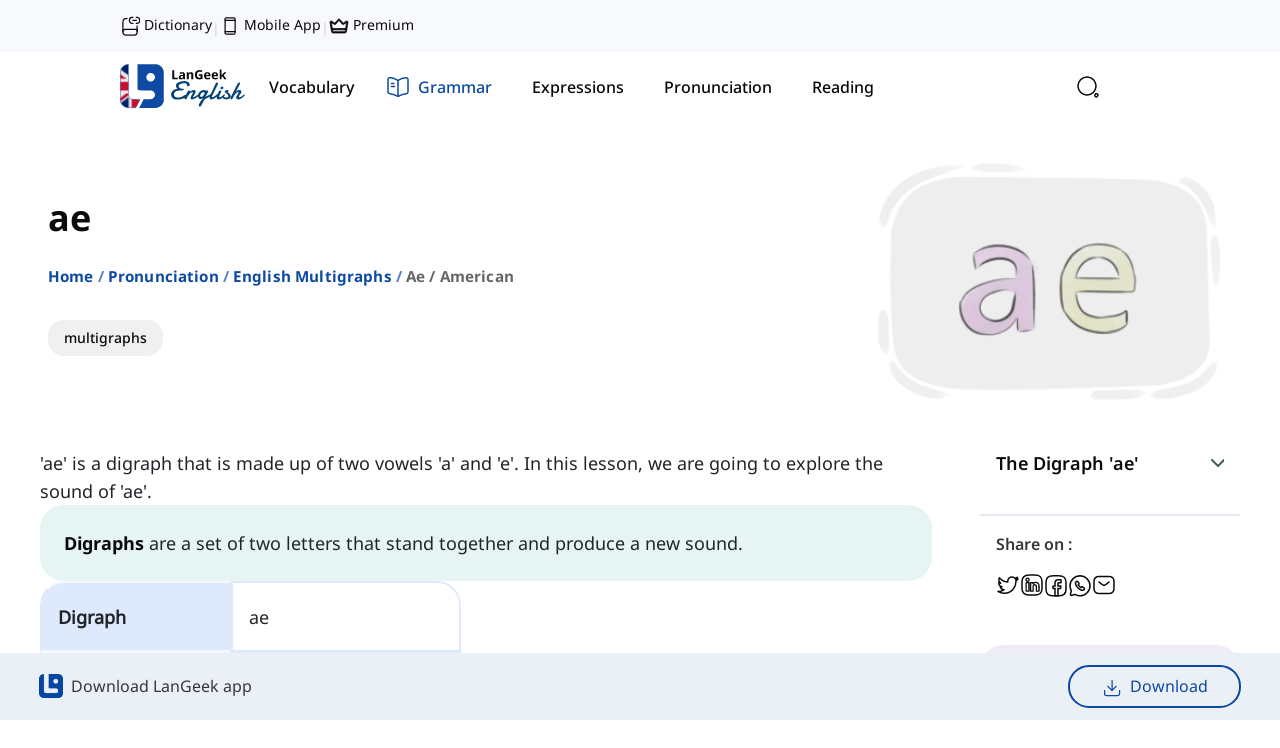

--- FILE ---
content_type: text/html
request_url: https://langeek.co/en/grammar/course/1025/english-multigraph-ae
body_size: 33947
content:
<!DOCTYPE html><html translate="no" lang="en"><head><meta charSet="utf-8"/><meta name="viewport" content="width=device-width"/><link rel="canonical" href="https://langeek.co/en/grammar/course/1025/english-multigraph-ae" id="canonical"/><script type="application/ld+json">{"@context":"https://schema.org","@graph":[{"@type":"Organization","@id":"https://langeek.co/#organization","name":"LanGeek","url":"https://langeek.co/","sameAs":["https://www.facebook.com/langeek.co/","https://x.com/langeek_co","https://www.linkedin.com/company/langeek","https://www.instagram.com/langeek.co","https://t.me/langeek","https://www.youtube.com/@langeek-co","https://www.tiktok.com/@langeek.co"],"logo":{"@type":"ImageObject","@id":"https://langeek.co/#logo","url":"https://langeek.co/assets/logo/pwa-192x192.png","contentUrl":"https://langeek.co/assets/logo/pwa-192x192.png","caption":"LanGeek","inLanguage":"en","width":192,"height":192},"description":"LanGeek is a language learning platform that makes your learning process faster and easier."},{"@type":"WebSite","@id":"https://langeek.co/#website","url":"https://langeek.co/","name":"LanGeek","publisher":{"@id":"https://langeek.co/#organization"},"potentialAction":{"@type":"SearchAction","target":"https://langeek.co/?search={search_term_string}","query-input":"required name=search_term_string"},"inLanguage":"en"},{"@type":"BreadcrumbList","itemListElement":[{"@type":"ListItem","position":0,"item":{"@id":"https://langeek.co","name":"Home","image":null}},{"@type":"ListItem","position":1,"item":{"@id":"https://langeek.co/en/pronunciation","name":"Pronunciation","image":null}},{"@type":"ListItem","position":2,"item":{"@id":"https://langeek.co/en/pronunciation/24/english-multigraphs","name":"English Multigraphs","image":null}},{"@type":"ListItem","position":3,"item":{"@id":"https://langeek.co/en/grammar/course/1025/english-multigraph-ae/american","name":"ae / american","image":null}}]},{"@type":"ImageObject","@id":"https://cdn.langeek.co/photo/28538/original/english-multigraph-ae?type=png","url":"https://cdn.langeek.co/photo/28538/original/english-multigraph-ae?type=png","width":"750","height":"500","caption":"English Multigraph 'ae'","inLanguage":"en"},{"@type":"WebPage","@id":"https://langeek.co/en/grammar/course/1025/english-multigraph-ae#webpage","url":"https://langeek.co/en/grammar/course/1025/english-multigraph-ae","name":"English Multigraph 'ae'","datePublished":"2025-12-24T14:15:40.544Z","dateModified":"2025-12-24T14:15:40.544Z","isPartOf":{"@id":"https://langeek.co/#website"},"primaryImageOfPage":{"@id":"https://cdn.langeek.co/photo/28538/original/english-multigraph-ae?type=png"},"inLanguage":"en"},{"@type":"Article","headline":"ae","keywords":"ae","datePublished":"2025-12-24T14:15:40.544Z","dateModified":"2025-12-24T14:15:40.544Z","articleSection":"Article","publisher":{"@id":"https://langeek.co/#organization"},"description":"Explore the English multigraph 'ae' and its varied sounds in this lesson. Learn how this combination produces different pronunciations in various contexts.","@id":"https://langeek.co/en/grammar/course/1025/english-multigraph-ae#richSnippet","isPartOf":{"@id":"https://langeek.co/en/grammar/course/1025/english-multigraph-ae#webpage"},"image":{"@id":"https://cdn.langeek.co/photo/28538/original/english-multigraph-ae?type=png"},"inLanguage":"en","mainEntityOfPage":{"@id":"https://langeek.co/en/grammar/course/1025/english-multigraph-ae#webpage"}}]}</script><title>English Multigraph &#x27;ae&#x27; | LanGeek</title><meta name="Description" content=""/><meta property="og:title" content="English Multigraph &#x27;ae&#x27; | LanGeek"/><meta property="og:description" content=""/><meta property="og:url" content="https://langeek.co/en/grammar/course/1025/english-multigraph-ae"/><meta property="og:locale" content="en_US"/><meta property="og:site_name" content="Langeek"/><meta property="og:type" content="website"/><meta property="og:image" content="https://cdn.langeek.co/photo/28538/original/english-multigraph-ae?type=png" itemProp="image"/><link href="https://cdn.langeek.co/photo/28538/thumb/english-multigraph-ae/350?type=png" rel="preload" as="image"/><meta name="next-head-count" content="14"/><meta name="application-name" content="LanGeek"/><meta name="apple-mobile-web-app-capable" content="yes"/><meta name="apple-mobile-web-app-status-bar-style" content="default"/><meta name="apple-mobile-web-app-title" content="LanGeek"/><meta name="format-detection" content="telephone=no"/><meta name="mobile-web-app-capable" content="yes"/><meta name="msapplication-TileColor" content="#2B5797"/><meta name="msapplication-tap-highlight" content="no"/><meta name="theme-color" content="#000000"/><link rel="manifest" href="/assets/manifest.json"/><meta name="msapplication-TileColor" content="#da532c"/><meta name="theme-color" content="#ffffff"/><meta name="google-site-verification" content="TFz_eBSsgpR2wo5xPB12xaOdCtltKMxj4XUyoUw4DMU"/><link rel="apple-touch-icon" sizes="57x57" href="/assets/favicon/base/favicon-57x57.png"/><link rel="apple-touch-icon" sizes="60x60" href="/assets/favicon/base/favicon-60x60.png"/><link rel="apple-touch-icon" sizes="72x72" href="/assets/favicon/base/favicon-72x72.png"/><link rel="apple-touch-icon" sizes="76x76" href="/assets/favicon/base/favicon-76x76.png"/><link rel="apple-touch-icon" sizes="114x114" href="/assets/favicon/base/favicon-114x114.png"/><link rel="apple-touch-icon" sizes="120x120" href="/assets/favicon/base/favicon-120x120.png"/><link rel="apple-touch-icon" sizes="144x144" href="/assets/favicon/base/favicon-144x144.png"/><link rel="apple-touch-icon" sizes="152x152" href="/assets/favicon/base/favicon-152x152.png"/><link rel="apple-touch-icon" sizes="180x180" href="/assets/favicon/base/favicon-180x180.png"/><link rel="icon" type="image/svg+xml" href="/assets/favicon/base/favicon.svg"/><link rel="icon" type="image/png" sizes="16x16" href="/assets/favicon/base/favicon-16x16.png"/><link rel="icon" type="image/png" sizes="32x32" href="/assets/favicon/base/favicon-32x32.png"/><link rel="icon" type="image/png" sizes="96x96" href="/assets/favicon/base/favicon-96x96.png"/><link rel="icon" type="image/png" sizes="192x192" href="/assets/favicon/base/favicon-192x192.png"/><link rel="shortcut icon" type="image/x-icon" href="/assets/favicon/base/favicon.ico"/><link rel="icon" type="image/x-icon" href="/assets/favicon/base/favicon.ico"/><meta name="msapplication-TileColor" content="#ffffff"/><meta name="msapplication-TileImage" content="/assets/favicon/base/favicon-144x144.png"/><meta name="msapplication-config" content="/assets/favicon/base/browserconfig.xml"/><link rel="preload" href="/next/static/css/997e4d608e5e8c3a.css" as="style"/><link rel="stylesheet" href="/next/static/css/997e4d608e5e8c3a.css" data-n-g=""/><link rel="preload" href="/next/static/css/3948e602891b0ea8.css" as="style"/><link rel="stylesheet" href="/next/static/css/3948e602891b0ea8.css" data-n-p=""/><link rel="preload" href="/next/static/css/1032983283fe0d95.css" as="style"/><link rel="stylesheet" href="/next/static/css/1032983283fe0d95.css"/><link rel="preload" href="/next/static/css/440e6949bdd1cfd1.css" as="style"/><link rel="stylesheet" href="/next/static/css/440e6949bdd1cfd1.css"/><link rel="preload" href="/next/static/css/c96498935b3b3b6f.css" as="style"/><link rel="stylesheet" href="/next/static/css/c96498935b3b3b6f.css"/><noscript data-n-css=""></noscript><script defer="" nomodule="" src="/next/static/chunks/polyfills-c67a75d1b6f99dc8.js"></script><script defer="" src="/next/static/chunks/629.e8e8ecb785e71fc8.js"></script><script defer="" src="/next/static/chunks/2055.fbec8e27ef766fec.js"></script><script defer="" src="/next/static/chunks/3809.c69a94b9d10ed920.js"></script><script defer="" src="/next/static/chunks/2679.21450b27de5c5285.js"></script><script defer="" src="/next/static/chunks/4219.bbd8b3499c91a4af.js"></script><script defer="" src="/next/static/chunks/8267.c441a06cc7a7800e.js"></script><script defer="" src="/next/static/chunks/3333.1b3f5cf268b5637b.js"></script><script defer="" src="/next/static/chunks/1141-375212aa7772a2f8.js"></script><script defer="" src="/next/static/chunks/3545-40834268edcc78eb.js"></script><script defer="" src="/next/static/chunks/4520-0fbc7a523abb9fe1.js"></script><script defer="" src="/next/static/chunks/2122-583a86ca6837d50a.js"></script><script defer="" src="/next/static/chunks/3300-e462f2cc256a7286.js"></script><script defer="" src="/next/static/chunks/3887-06e6a9035af49f2e.js"></script><script src="/next/static/chunks/webpack-3a1786a69715b356.js" defer=""></script><script src="/next/static/chunks/framework-560765ab0625ba27.js" defer=""></script><script src="/next/static/chunks/main-01c5e2196f166322.js" defer=""></script><script src="/next/static/chunks/pages/_app-56b4d2bd4b4f5867.js" defer=""></script><script src="/next/static/chunks/3b1baa31-1db1e014e5f583e6.js" defer=""></script><script src="/next/static/chunks/5c0b189e-b86a7b56a5675e9b.js" defer=""></script><script src="/next/static/chunks/3202-e4c3fb1ba66a398d.js" defer=""></script><script src="/next/static/chunks/4763-81be9e86213a84aa.js" defer=""></script><script src="/next/static/chunks/719-b14835660b096b28.js" defer=""></script><script src="/next/static/chunks/717-0589d212419b05d4.js" defer=""></script><script src="/next/static/chunks/2843-981b78f232c7123c.js" defer=""></script><script src="/next/static/chunks/1220-47db466b06032d43.js" defer=""></script><script src="/next/static/chunks/7262-efef81cef1141a68.js" defer=""></script><script src="/next/static/chunks/2174-9cc6ffdfd22de556.js" defer=""></script><script src="/next/static/chunks/8391-b304fb90fdd2e504.js" defer=""></script><script src="/next/static/chunks/pages/%5Blocale%5D/grammar/course/%5B...slug%5D-a961c3d93defddcf.js" defer=""></script><script src="/next/static/qjbre_Mk_9kx96ZEDWdGD/_buildManifest.js" defer=""></script><script src="/next/static/qjbre_Mk_9kx96ZEDWdGD/_ssgManifest.js" defer=""></script></head><body><div id="__next" data-reactroot=""><script>!function(){try{var d=document.documentElement,n='data-mode',s='setAttribute';var e=localStorage.getItem('theme');if('system'===e||(!e&&false)){var t='(prefers-color-scheme: dark)',m=window.matchMedia(t);if(m.media!==t||m.matches){d.style.colorScheme = 'dark';d[s](n,'dark')}else{d.style.colorScheme = 'light';d[s](n,'light')}}else if(e){d[s](n,e|| '')}else{d[s](n,'light')}if(e==='light'||e==='dark'||!e)d.style.colorScheme=e||'light'}catch(e){}}()</script><div dir="ltr"><div class=" tw-flex tw-flex-col tw-min-h-[100vh] tw-bg-background"><div></div><div><div data-syncdate="0" data-loading="false"></div></div><div class="Sticky_sticky__DWHz4 Sticky_top__Zsal_ Sticky_visible__pra6Y"><div class="tw-top-0 tw-z-[1030] !tw-w-full tw-bg-background tw-backdrop-blur tw-bg-opacity-80 tw-transition-all tw-duration-300 tw-ease-in-out !tw-top-0"><div class="tw-bg-blue-light-4 tw-hidden xl:tw-block tw-w-full xl:tw-px-[120px]"><div class="tw-mx-auto tw-max-w-[var(--container-max)]"><div class="tw-flex tw-flex-nowrap tw-items-center tw-justify-between"><div class="tw-flex tw-flex-nowrap tw-items-end tw-gap-4 tw-py-[14px] tw-pr-4"><a class="tw-text-sm tw-text-title tw-font-medium hover:tw-text-purple-1 tw-transition-all tw-duration-300" title="Picture Dictionary" href="https://dictionary.langeek.co"><svg width="24" height="24" viewBox="0 0 24 24" fill="none" xmlns="http://www.w3.org/2000/svg" stroke="#0A0A0A" class="tw-me-1 tw-w-5"><path d="M3.5 19V8C3.5 4 4.5 3 8.5 3M20.5 12V18C20.5 18.14 20.5 18.28 20.49 18.42" stroke-width="1.5" stroke-linecap="round" stroke-linejoin="round"></path><path d="M6.35 16H20.5V19.5C20.5 21.43 18.93 23 17 23H7C5.07 23 3.5 21.43 3.5 19.5V18.85C3.5 17.28 4.78 16 6.35 16Z" stroke-width="1.5" stroke-linecap="round" stroke-linejoin="round"></path><path d="M19.5841 8.88892H20.4816C22.2767 8.88892 23.7508 7.25159 23.7508 5.24304C23.7508 3.24113 22.2827 1.59717 20.4816 1.59717H19.5841" stroke-width="1.5" stroke-linecap="round" stroke-linejoin="round"></path><path d="M15.4174 1.59717H14.5246C12.721 1.59717 11.2507 3.2345 11.2507 5.24304C11.2507 7.24496 12.721 8.88892 14.5246 8.88892H15.4174" stroke-width="1.5" stroke-linecap="round" stroke-linejoin="round"></path><path d="M15.4175 5.24316H19.5842" stroke-width="1.5" stroke-linecap="round" stroke-linejoin="round"></path></svg>Dictionary</a><span class="tw-text-sm tw-text-title tw-opacity-15">|</span><a class="tw-text-sm tw-text-title tw-font-medium hover:tw-text-purple-1 tw-transition-all tw-duration-300" title="Mobile App Download" href="/en/mobile-app"><svg width="24" height="24" viewBox="0 0 24 24" fill="none" xmlns="http://www.w3.org/2000/svg" stroke="#0A0A0A" class="tw-me-1 tw-w-5"><path d="M16.5 2.25H7.5C6.67157 2.25 6 2.92157 6 3.75V20.25C6 21.0784 6.67157 21.75 7.5 21.75H16.5C17.3284 21.75 18 21.0784 18 20.25V3.75C18 2.92157 17.3284 2.25 16.5 2.25Z" stroke-width="1.5" stroke-linecap="round" stroke-linejoin="round"></path><path d="M6 5.25H18" stroke-width="1.5" stroke-linecap="round" stroke-linejoin="round"></path><path d="M6 18.75H18" stroke-width="1.5" stroke-linecap="round" stroke-linejoin="round"></path></svg>Mobile App</a><span class="tw-text-sm tw-text-title tw-opacity-15">|</span><a class="tw-text-sm tw-text-title tw-font-medium hover:tw-text-purple-1 tw-transition-all tw-duration-300" title="Premium" rel="nofollow" href="/en/plans"><svg width="24" height="24" viewBox="0 0 24 24" fill="none" xmlns="http://www.w3.org/2000/svg" stroke="#0A0A0A" class="tw-me-1 tw-w-5"><path fill-rule="evenodd" clip-rule="evenodd" d="M7.035 8.641L11.031 4.061C11.1517 3.92266 11.3006 3.81177 11.4678 3.73578C11.6349 3.6598 11.8164 3.62048 12 3.62048C12.1836 3.62048 12.3651 3.6598 12.5322 3.73578C12.6994 3.81177 12.8483 3.92266 12.969 4.061L16.965 8.641L20.778 6.233C20.9873 6.10147 21.23 6.03299 21.4772 6.03574C21.7244 6.0385 21.9655 6.11237 22.1718 6.24853C22.3781 6.38469 22.5408 6.57738 22.6405 6.80357C22.7402 7.02975 22.7727 7.27987 22.734 7.524L20.922 18.846C20.8537 19.2738 20.6352 19.6632 20.3057 19.9443C19.9761 20.2255 19.5572 20.3799 19.124 20.38H4.876C3.982 20.38 3.219 19.73 3.078 18.846L1.266 7.524C1.22688 7.27975 1.25904 7.0294 1.35862 6.80296C1.45819 6.57652 1.62097 6.38361 1.82742 6.24734C2.03387 6.11108 2.27524 6.03725 2.5226 6.03471C2.76995 6.03216 3.01279 6.10101 3.222 6.233L7.035 8.641ZM2.822 7.755L4.559 18.609C4.57091 18.6845 4.60938 18.7533 4.66749 18.803C4.72561 18.8527 4.79954 18.88 4.876 18.88H19.124C19.2005 18.88 19.2744 18.8527 19.3325 18.803C19.3906 18.7533 19.4291 18.6845 19.441 18.609L21.178 7.755L17.611 10.007C17.3516 10.1708 17.0421 10.2366 16.7385 10.1924C16.4348 10.1482 16.157 9.99699 15.955 9.76601L12 5.232L8.045 9.76601C7.628 10.243 6.925 10.346 6.389 10.007L2.822 7.755Z" fill="#0A0A0A"></path><path fill-rule="evenodd" clip-rule="evenodd" d="M20.037 15.129C20.2359 15.129 20.4267 15.208 20.5673 15.3487C20.708 15.4894 20.787 15.6801 20.787 15.879C20.787 16.0779 20.708 16.2687 20.5673 16.4094C20.4267 16.55 20.2359 16.629 20.037 16.629H3.96301C3.7641 16.629 3.57333 16.55 3.43268 16.4094C3.29203 16.2687 3.21301 16.0779 3.21301 15.879C3.21301 15.6801 3.29203 15.4894 3.43268 15.3487C3.57333 15.208 3.7641 15.129 3.96301 15.129H20.037Z" fill="#0A0A0A"></path></svg>Premium</a></div><div class="tw-flex tw-flex-nowrap tw-items-center tw-gap-[6px]"><div class="tw-block"></div></div></div></div></div><div class="tw-px-4 md:tw-px-8 xl:tw-px-[120px]"><div class="tw-max-w-[var(--container-max)] tw-mx-auto"><nav class="tw-flex tw-flex-col"><div class="tw-flex-nowrap tw-items-center tw-justify-between md:tw-gap-6 tw-flex xl:tw-gap-12"><a class="tw-flex tw-font-text-bold tw-z-10 tw-p-0 tw-py-4 xl:tw-py-3 tw-gap-3 tw-flex tw-items-center hover:tw-no-underline" href="/en"><div class="tw-flex tw-items-center"><img class="dark:tw-contrast-200 dark:tw-invert dark:tw-brightness-0" src="/assets/logo/logo-en.svg" alt="LanGeek Website" height="45" width="125"/></div></a><div class="tw-relative tw-hidden md:tw-flex tw-w-full tw-gap-1.5 xl:tw-gap-0.5 tw-flex-nowrap tw-items-center tw-py-3 xl:tw-py-2"><div class="NavbarDesktop_highlight__7LaAf NavbarDesktop_instant__Zlx1g"></div><a class="null tw-font-text-medium tw-px-2 xl:tw-px-4 tw-py-2 xl:tw-py-3 tw-rounded-3xl tw-hidden md:tw-flex tw-items-center tw-justify-center tw-relative tw-transition-all tw-duration-300" title="Learn English Vocabulary" href="/en/vocab"><div class="tw-flex tw-items-center tw-justify-center tw-h-6"><svg width="24" height="24" viewBox="0 0 24 24" fill="none" xmlns="http://www.w3.org/2000/svg" stroke="#0A0A0A" class="tw-transition-all tw-duration-300 xl:tw-mr-2
                                        xl:tw-opacity-0 tw-stroke-gray-58 xl:tw-w-0"><path d="M21.6602 10.4385L20.6802 14.6185C19.8402 18.2285 18.1802 19.6885 15.0602 19.3885C14.5602 19.3485 14.0202 19.2585 13.4402 19.1185L11.7602 18.7185C7.59018 17.7285 6.30018 15.6685 7.28018 11.4885L8.26018 7.29854C8.46018 6.44854 8.70018 5.70854 9.00018 5.09854C10.1702 2.67854 12.1602 2.02854 15.5002 2.81854L17.1702 3.20854C21.3602 4.18854 22.6402 6.25854 21.6602 10.4385Z" stroke-width="1.5" stroke-linecap="round" stroke-linejoin="round"></path><path d="M15.0603 19.3916C14.4403 19.8116 13.6603 20.1616 12.7103 20.4716L11.1303 20.9916C7.16034 22.2716 5.07034 21.2016 3.78034 17.2316L2.50034 13.2816C1.22034 9.31156 2.28034 7.21156 6.25034 5.93156L7.83034 5.41156C8.24034 5.28156 8.63034 5.17156 9.00034 5.10156C8.70034 5.71156 8.46034 6.45156 8.26034 7.30156L7.28034 11.4916C6.30034 15.6716 7.59034 17.7316 11.7603 18.7216L13.4403 19.1216C14.0203 19.2616 14.5603 19.3516 15.0603 19.3916Z" stroke-width="1.5" stroke-linecap="round" stroke-linejoin="round"></path><path d="M12.6396 8.53125L17.4896 9.76125" stroke-width="1.5" stroke-linecap="round" stroke-linejoin="round"></path><path d="M11.6602 12.3984L14.5602 13.1384" stroke-width="1.5" stroke-linecap="round" stroke-linejoin="round"></path></svg><span class="tw-transition-all tw-duration-300 tw-whitespace-nowrap
                                    tw-text-title tw-hidden xl:tw-block">Vocabulary</span></div></a><a class="null tw-font-text-medium tw-px-2 xl:tw-px-4 tw-py-2 xl:tw-py-3 tw-rounded-3xl tw-hidden md:tw-flex tw-items-center tw-justify-center tw-relative tw-transition-all tw-duration-300" title="English Grammar Lessons" href="/en/grammar"><div class="tw-mx-2 xl:tw-mx-0 tw-flex tw-items-center tw-justify-center tw-h-6"><svg width="24" height="24" viewBox="0 0 24 24" fill="none" xmlns="http://www.w3.org/2000/svg" stroke="#0A0A0A" class="tw-transition-all tw-duration-300 xl:tw-mr-2
                                        tw-opacity-100 tw-stroke-blue-1 tw-w-6 tw-mr-2"><path d="M22 16.7417V4.67165C22 3.47165 21.02 2.58165 19.83 2.68165H19.77C17.67 2.86165 14.48 3.93165 12.7 5.05165L12.53 5.16165C12.24 5.34165 11.76 5.34165 11.47 5.16165L11.22 5.01165C9.44 3.90165 6.26 2.84165 4.16 2.67165C2.97 2.57165 2 3.47165 2 4.66165V16.7417C2 17.7017 2.78 18.6017 3.74 18.7217L4.03 18.7617C6.2 19.0517 9.55 20.1517 11.47 21.2017L11.51 21.2217C11.78 21.3717 12.21 21.3717 12.47 21.2217C14.39 20.1617 17.75 19.0517 19.93 18.7617L20.26 18.7217C21.22 18.6017 22 17.7017 22 16.7417Z" stroke-width="1.5" stroke-linecap="round" stroke-linejoin="round"></path><path d="M12 5.48828V20.4883" stroke-width="1.5" stroke-linecap="round" stroke-linejoin="round"></path><path d="M7.75 8.48828H5.5" stroke-width="1.5" stroke-linecap="round" stroke-linejoin="round"></path><path d="M8.5 11.4883H5.5" stroke-width="1.5" stroke-linecap="round" stroke-linejoin="round"></path></svg><span class="tw-transition-all tw-duration-300 tw-whitespace-nowrap
                                    tw-text-blue-1 tw-font-medium tw-text-base tw-block">Grammar</span></div></a><a class="null tw-font-text-medium tw-px-2 xl:tw-px-4 tw-py-2 xl:tw-py-3 tw-rounded-3xl tw-hidden md:tw-flex tw-items-center tw-justify-center tw-relative tw-transition-all tw-duration-300" title="English Expressions" href="/en/expressions"><div class="tw-flex tw-items-center tw-justify-center tw-h-6"><svg width="24" height="24" viewBox="0 0 24 24" fill="none" xmlns="http://www.w3.org/2000/svg" stroke="#0A0A0A" class="tw-transition-all tw-duration-300 xl:tw-mr-2
                                        xl:tw-opacity-0 tw-stroke-gray-58 xl:tw-w-0"><path d="M10.0938 21.8906C10.0938 22.5545 10.633 23.0938 11.2969 23.0938H12.7031C13.367 23.0938 13.9062 22.5545 13.9062 21.8906V20.6875H10.0938V21.8906ZM17.4219 12C17.4219 8.65812 14.4237 6.07183 11.0225 6.66309L10.6924 6.73047C8.88884 7.15098 7.4173 8.51459 6.85059 10.2598L6.75 10.6143C6.30424 12.4175 6.74992 14.2613 7.95312 15.6084L8.2041 15.8711C8.94534 16.598 9.39055 17.7072 9.39062 18.9268V19.0781C9.39062 19.742 9.9299 20.2812 10.5938 20.2812H13.4062C14.0701 20.2812 14.6094 19.742 14.6094 19.0781V18.9238C14.6095 17.8062 15.0091 16.7464 15.6963 15.9795L15.8379 15.8301C16.8586 14.8071 17.4219 13.4451 17.4219 12ZM0.703125 11.7969H3.5625C3.67467 11.7969 3.76562 11.8878 3.76562 12C3.76562 12.1122 3.67467 12.2031 3.5625 12.2031H0.703125C0.590955 12.2031 0.5 12.1122 0.5 12C0.5 11.8878 0.590955 11.7969 0.703125 11.7969ZM20.4375 11.7969H23.2969C23.409 11.7969 23.5 11.8878 23.5 12C23.5 12.1122 23.409 12.2031 23.2969 12.2031H20.4375C20.3253 12.2031 20.2344 12.1122 20.2344 12C20.2344 11.8878 20.3253 11.7969 20.4375 11.7969ZM3.90137 3.90137C3.97084 3.83192 4.07842 3.82287 4.15723 3.875L4.18848 3.90137L6.17773 5.89062C6.24681 5.96009 6.25517 6.06681 6.20312 6.14551L6.17773 6.17773C6.10829 6.24719 6.00071 6.25535 5.92188 6.20312L5.89062 6.17773L3.90137 4.18848C3.82214 4.10914 3.82207 3.98066 3.90137 3.90137ZM19.8115 3.90137C19.8809 3.83212 19.9878 3.82333 20.0664 3.875L20.0986 3.90137C20.1681 3.97084 20.1771 4.07841 20.125 4.15723L20.0986 4.18848L18.1094 6.17773C18.0399 6.24683 17.9332 6.25515 17.8545 6.20312L17.8223 6.17773C17.7528 6.10823 17.7447 6.0007 17.7969 5.92188L17.8223 5.89062L19.8115 3.90137ZM12 0.5C12.1122 0.5 12.2031 0.590955 12.2031 0.703125V3.5625C12.2031 3.67467 12.1122 3.76562 12 3.76562C11.8878 3.76562 11.7969 3.67467 11.7969 3.5625V0.703125C11.7969 0.590955 11.8878 0.5 12 0.5ZM9.6875 20.4258L9.52148 20.2764C9.19114 19.9803 8.98438 19.5527 8.98438 19.0781V18.9268C8.98431 17.9382 8.65139 16.9641 8.04492 16.292L7.91992 16.1611C6.523 14.7913 5.91829 12.8549 6.27148 10.9062L6.35547 10.5166C6.83189 8.58985 8.32773 7.02394 10.2178 6.43848L10.6006 6.33496C14.3872 5.45256 17.8281 8.28525 17.8281 12C17.8281 13.458 17.2976 14.833 16.3262 15.9062L16.126 16.1162C15.42 16.8236 15.0157 17.8727 15.0156 18.9238V19.0781C15.0156 19.5528 14.8089 19.9803 14.4785 20.2764L14.3125 20.4258V21.8906C14.3125 22.7776 13.5901 23.5 12.7031 23.5H11.2969C10.4099 23.5 9.6875 22.7776 9.6875 21.8906V20.4258Z" fill="#949494"></path></svg><span class="tw-transition-all tw-duration-300 tw-whitespace-nowrap
                                    tw-text-title tw-hidden xl:tw-block">Expressions</span></div></a><a class="null tw-font-text-medium tw-px-2 xl:tw-px-4 tw-py-2 xl:tw-py-3 tw-rounded-3xl tw-hidden md:tw-flex tw-items-center tw-justify-center tw-relative tw-transition-all tw-duration-300" title="English Pronunciation" href="/en/pronunciation"><div class="tw-flex tw-items-center tw-justify-center tw-h-6"><svg width="24" height="24" viewBox="0 0 24 24" fill="none" xmlns="http://www.w3.org/2000/svg" stroke="#0A0A0A" class="tw-transition-all tw-duration-300 xl:tw-mr-2
                                        xl:tw-opacity-0 tw-stroke-gray-58 xl:tw-w-0"><path d="M18.4698 16.83L18.8598 19.99C18.9598 20.82 18.0698 21.4 17.3598 20.97L13.1698 18.48C12.7098 18.48 12.2599 18.45 11.8199 18.39C12.5599 17.52 12.9998 16.42 12.9998 15.23C12.9998 12.39 10.5398 10.09 7.49985 10.09C6.33985 10.09 5.26985 10.42 4.37985 11C4.34985 10.75 4.33984 10.5 4.33984 10.24C4.33984 5.68999 8.28985 2 13.1698 2C18.0498 2 21.9998 5.68999 21.9998 10.24C21.9998 12.94 20.6098 15.33 18.4698 16.83Z" stroke-width="1.5" stroke-linecap="round" stroke-linejoin="round"></path><path d="M13 15.2298C13 16.4198 12.56 17.5198 11.82 18.3898C10.83 19.5898 9.26 20.3598 7.5 20.3598L4.89 21.9098C4.45 22.1798 3.89 21.8098 3.95 21.2998L4.2 19.3298C2.86 18.3998 2 16.9098 2 15.2298C2 13.4698 2.94 11.9198 4.38 10.9998C5.27 10.4198 6.34 10.0898 7.5 10.0898C10.54 10.0898 13 12.3898 13 15.2298Z" stroke-width="1.5" stroke-linecap="round" stroke-linejoin="round"></path></svg><span class="tw-transition-all tw-duration-300 tw-whitespace-nowrap
                                    tw-text-title tw-hidden xl:tw-block">Pronunciation</span></div></a><a class="null tw-font-text-medium tw-px-2 xl:tw-px-4 tw-py-2 xl:tw-py-3 tw-rounded-3xl tw-hidden md:tw-flex tw-items-center tw-justify-center tw-relative tw-transition-all tw-duration-300" title="English reading practice" href="/en/reading"><div class="tw-flex tw-items-center tw-justify-center tw-h-6"><svg width="24" height="24" viewBox="0 0 24 24" fill="none" xmlns="http://www.w3.org/2000/svg" stroke="#0A0A0A" class="tw-transition-all tw-duration-300 xl:tw-mr-2
                                        xl:tw-opacity-0 tw-stroke-gray-58 xl:tw-w-0"><path d="M21 5V19C21 20.6569 19.6569 22 18 22H17M21 5H17M21 5V4.5C21 2.84315 19.6569 1.5 18 1.5H8C6.89543 1.5 6 2.39543 6 3.5V5M17 5V22M17 5H6M17 22H6C4.34315 22 3 20.6569 3 19V8C3 6.34315 4.34315 5 6 5V5" stroke-width="1.5"></path><path d="M6.5 12H13" stroke-width="1.5" stroke-linecap="round"></path><path d="M7.5 16L12 16" stroke-width="1.5" stroke-linecap="round"></path></svg><span class="tw-transition-all tw-duration-300 tw-whitespace-nowrap
                                    tw-text-title tw-hidden xl:tw-block">Reading</span></div></a></div><div class="tw-flex tw-gap-1 tw-justify-end tw-items-center false"><div class="tw-cursor-pointer hover:tw-bg-blue-light-1 tw-z-50 tw-p-3 tw-rounded-2xl tw-transition-all tw-duration-300 tw-ease-in-out tw-flex tw-items-center tw-justify-center"><img src="/assets/icons/search-normal-black.svg" alt="search" class="dark:tw-contrast-200 dark:tw-invert dark:tw-saturate-[1.2] dark:tw-brightness-75" width="24" height="24"/></div><a class=" tw-cursor-pointer tw-justify-end hover:tw-no-underline"><div class="tw-bg-background dark:tw-bg-blue-light-5 tw-rounded-xl tw-p-3 tw-flex tw-items-center tw-justify-center"><span class=" dark:tw-saturate-[1.2] dark:tw-brightness-75" style="display:inline-block;width:24px;height:24px"></span></div></a><div class="tw-ml-auto"></div><button aria-expanded="false" aria-controls="navbar" class="tw-flex tw-z-[12] tw-bg-transparent tw-text-[1.3rem] tw-shadow-none tw-outline-none tw-outline-offset-0 tw-border-none tw-flex xl:tw-hidden tw-items-center" id="menuButton"><span class="tw-sr-only">Toggle navigation</span><svg width="24" height="24" viewBox="0 0 24 24" fill="none" xmlns="http://www.w3.org/2000/svg" stroke="#0A0A0A" class="tw-stroke-title"><path d="M3 7H21" stroke-width="1.5" stroke-linecap="round"></path><path d="M3 12H21" stroke-width="1.5" stroke-linecap="round"></path><path d="M3 17H21" stroke-width="1.5" stroke-linecap="round"></path></svg></button></div></div></nav></div></div></div></div><div class="tw-flex tw-flex-col xl:tw-hidden tw-bg-background tw-overflow-y-scroll tw-fixed tw-top-0 tw-bottom-0 tw-left-0 tw-h-full tw-w-[400px] tw-max-w-[85%] tw-z-[1502] tw-transition-all tw-ease-in-out tw-duration-300 rtl:tw-translate-x-full ltr:-tw-translate-x-full "><div class="tw-flex tw-justify-between tw-w-full tw-mt-4 tw-self-start tw-items-center tw-px-3"><div class="tw-flex tw-flex-col tw-justify-start "><a class="tw-pt-2 tw-mb-4 tw-flex tw-items-center" href="/en"><span class="" style="display:inline-block;height:40px"></span></a></div><button type="button" class="tw-text-title tw-px-0 hover:tw-opacity-75 tw-text-xl tw-border-none tw-bg-transparent" aria-label="Close"><svg width="24" height="24" viewBox="0 0 24 24" fill="none" xmlns="http://www.w3.org/2000/svg" stroke="#0A0A0A" class="tw-w-6 tw-h-6 tw-stroke-title" aria-hidden="true"><path d="M7 16.7998L17 6.7998" stroke-width="1.5" stroke-linecap="round" stroke-linejoin="round"></path><path d="M17 16.7998L7 6.7998" stroke-width="1.5" stroke-linecap="round" stroke-linejoin="round"></path></svg></button></div><a class="tw-rounded-[10px] tw-px-3 tw-py-4 tw-bg-background tw-flex tw-items-center tw-justify-between"><span><span class="undefined dark:tw-saturate-[1.2] dark:tw-brightness-75" style="display:inline-block;width:30px;height:30px"></span><span class="tw-font-text-medium tw-text-base tw-text-title tw-ml-3 tw-mr-0">EN</span></span><svg width="24" height="24" viewBox="0 0 24 24" fill="none" xmlns="http://www.w3.org/2000/svg" stroke="#0A0A0A" class="tw-stroke-title rtl:tw-rotate-180"><path d="M8.91 20.2533L15.43 13.7333C16.2 12.9633 16.2 11.7033 15.43 10.9333L8.91 4.41333" stroke-width="1.5" stroke-miterlimit="10" stroke-linecap="round" stroke-linejoin="round"></path></svg></a><div class="tw-group hover:tw-text-purple tw-transition-all tw-duration-300 tw-text-title hover:tw-no-underline hover:tw-cursor-pointer tw-flex tw-items-center tw-px-3 tw-py-4 tw-justify-between disabled"><div class="tw-flex tw-gap-2 tw-items-center tw-justify-between"><svg width="24" height="24" viewBox="0 0 24 24" fill="none" xmlns="http://www.w3.org/2000/svg" stroke="#0A0A0A" class="tw-stroke-title tw-h-6 tw-w-6"><path d="M12.15 16.5V18.6" stroke-width="1.5" stroke-linecap="round" stroke-linejoin="round"></path><path d="M7.14999 22H17.15V21C17.15 19.9 16.25 19 15.15 19H9.14999C8.04999 19 7.14999 19.9 7.14999 21V22V22Z" stroke-width="1.5" stroke-miterlimit="10"></path><path d="M6.14999 22H18.15" stroke-width="1.5" stroke-linecap="round" stroke-linejoin="round"></path><path d="M12 16C8.13 16 5 12.87 5 9V6C5 3.79 6.79 2 9 2H15C17.21 2 19 3.79 19 6V9C19 12.87 15.87 16 12 16Z" stroke-width="1.5" stroke-linecap="round" stroke-linejoin="round"></path><path d="M5.47001 11.65C4.72001 11.41 4.06001 10.97 3.54001 10.45C2.64001 9.44998 2.04001 8.24998 2.04001 6.84998C2.04001 5.44998 3.14001 4.34998 4.54001 4.34998H5.19001C4.99001 4.80998 4.89001 5.31998 4.89001 5.84998V8.84998C4.89001 9.84998 5.10001 10.79 5.47001 11.65Z" stroke-width="1.5" stroke-linecap="round" stroke-linejoin="round"></path><path d="M18.53 11.65C19.28 11.41 19.94 10.97 20.46 10.45C21.36 9.44998 21.96 8.24998 21.96 6.84998C21.96 5.44998 20.86 4.34998 19.46 4.34998H18.81C19.01 4.80998 19.11 5.31998 19.11 5.84998V8.84998C19.11 9.84998 18.9 10.79 18.53 11.65Z" stroke-width="1.5" stroke-linecap="round" stroke-linejoin="round"></path></svg><span class="tw-font-text-medium">Leaderboard</span></div></div><div class="tw-px-3 tw-py-4"></div><div class="tw-flex tw-flex-col tw-border-solid tw-border-x-0 tw-border-y tw-border-y-blue-light-1 "><div class="tw-flex tw-items-center tw-px-3 tw-py-4 tw-justify-between tw-relative tw-text-left hover:tw-bg-blue-light-1 tw-cursor-pointer tw-text-title"><span class="tw-text-base hover:tw-no-underline hover:tw-text-purple tw-font-text-medium tw-cursor-pointer ">Learn</span><img width="24" height="24" class="tw-transition-all tw-duration-300 dark:tw-contrast-200 dark:tw-invert " src="/assets/icons/arrow-circle-down.svg" alt="chevron"/></div><div class="tw-flex tw-flex-col tw-gap-4 tw-max-h-0 tw-transition-all tw-overflow-hidden tw-duration-300 tw-ease-in-out tw-bg-blue-light-4   "><div><a role="link" aria-label="View Expressions page" class="null tw-flex tw-font-text-medium tw-px-3 tw-py-4 tw-gap-2 tw-items-center tw-text-left tw-text-base hover:tw-no-underline tw-text-title hover:tw-bg-blue-light-1 hover:tw-text-purple " href="/en/expressions"><img src="/assets/icons/header-expressions.svg" class="tw-w-6 tw-h-6 tw-contrast-200 tw-brightness-0 dark:tw-invert" alt="Expressions icon"/><span>Expressions</span></a></div><div><a role="link" aria-label="View Grammar page" class="null tw-flex tw-font-text-medium tw-px-3 tw-py-4 tw-gap-2 tw-items-center tw-text-left tw-text-base hover:tw-no-underline tw-text-title hover:tw-bg-blue-light-1 hover:tw-text-purple tw-text-purple" href="/en/grammar"><img src="/assets/icons/header-grammar.svg" class="tw-w-6 tw-h-6 tw-contrast-200 tw-brightness-0 dark:tw-invert" alt="Grammar icon"/><span>Grammar</span></a></div><div><a role="link" aria-label="View Vocabulary page" class="null tw-flex tw-font-text-medium tw-px-3 tw-py-4 tw-gap-2 tw-items-center tw-text-left tw-text-base hover:tw-no-underline tw-text-title hover:tw-bg-blue-light-1 hover:tw-text-purple " href="/en/vocab"><img src="/assets/icons/header-vocabulary.svg" class="tw-w-6 tw-h-6 tw-contrast-200 tw-brightness-0 dark:tw-invert" alt="Vocabulary icon"/><span>Vocabulary</span></a></div><div><a role="link" aria-label="View Pronunciation page" class="null tw-flex tw-font-text-medium tw-px-3 tw-py-4 tw-gap-2 tw-items-center tw-text-left tw-text-base hover:tw-no-underline tw-text-title hover:tw-bg-blue-light-1 hover:tw-text-purple " href="/en/pronunciation"><img src="/assets/icons/header-pronunciation.svg" class="tw-w-6 tw-h-6 tw-contrast-200 tw-brightness-0 dark:tw-invert" alt="Pronunciation icon"/><span>Pronunciation</span></a></div><div><a role="link" aria-label="View Reading page" class="null tw-flex tw-font-text-medium tw-px-3 tw-py-4 tw-gap-2 tw-items-center tw-text-left tw-text-base hover:tw-no-underline tw-text-title hover:tw-bg-blue-light-1 hover:tw-text-purple " href="/en/reading"><img src="/assets/icons/header-reading.svg" class="tw-w-6 tw-h-6 tw-contrast-200 tw-brightness-0 dark:tw-invert" alt="Reading icon"/><span>Reading</span></a></div></div><a href="/en/mobile-app" title="Mobile App Download" class="tw-font-text-medium tw-flex tw-gap-2 tw-items-center tw-text-left tw-px-3 tw-py-4 tw-text-base hover:tw-no-underline tw-text-title hover:tw-bg-blue-light-1 hover:tw-text-purple ">Mobile App</a><a href="/en/plans" title="Premium" rel="nofollow" class="tw-font-text-medium tw-flex tw-gap-2 tw-items-center tw-text-left tw-px-3 tw-py-4 tw-text-base hover:tw-no-underline tw-text-title hover:tw-bg-blue-light-1 hover:tw-text-purple ">Premium</a><a href="https://dictionary.langeek.co" class="tw-font-text-medium tw-flex tw-gap-2 tw-items-center tw-text-left   tw-px-3 tw-py-4 tw-text-base hover:tw-no-underline tw-text-title hover:tw-bg-blue-light-1 hover:tw-text-purple">Dictionary</a></div><div class="tw-flex tw-mt-auto tw-flex-col tw-px-3 tw-py-4"><hr class="tw-w-full"/><a class="tw-w-full tw-self-start tw-py-2 tw-px-6 tw-mr-4 tw-my-auto tw-items-center tw-bg-blue-1 tw-ml-auto xl:tw-px-5 tw-font-text-bold tw-rounded-full hover:tw-no-underline tw-text-white hover:tw-text-white hover:tw-bg-purple tw-transition-all tw-duration-300" href="/en/sign-in"><span class="tw-whitespace-nowrap tw-text-base tw-items-center tw-flex tw-gap-2 tw-font-text-medium tw-justify-center"><img src="/assets/icons/profile.svg" alt="profile" class="tw-brightness-100 tw-invert" width="24" height="24"/>Login</span></a></div></div><main class=" tw-flex-grow"><div><div class="tw-max-w-[1200px] tw-mx-4 md:tw-mx-8 xl:tw-mx-auto undefined"><div class="tw-flex tw-leading-6 tw-flex-wrap-reverse"><div class="tw-basis-full lg:tw-basis-6/12 lg:tw-max-w-[50%] tw-mb-4"><div class="tw-float-left tw-z-10 tw-flex-col tw-inline-flex tw-content-evenly lg:tw-pr-6 lg:tw-pl-2 tw-w-full"><div class="tw-flex tw-items-center tw-justify-between tw-w-full"><h1 class="tw-leading-[27px] md:tw-leading-[30px] lg:tw-leading-[45px] tw-text-lg md:tw-text-2xl lg:tw-text-4xl tw-text-title tw-relative tw-w-fit tw-mb-4 sm:tw-mb-6 tw-mt-4 md:tw-mt-6 lg:tw-mt-[74px] tw-font-text-bold">ae<!-- --> <span class="tw-text-[1rem] sm:tw-text-[1.2rem] tw-font-[400] tw-font-text-reqular tw-inline-block tw-mb-4"></span></h1><div class="tw-flex lg:tw-hidden"><section><button class="tw-bg-gray-94 tw-border-none tw-rounded-3xl tw-px-6 tw-py-2 tw-flex tw-gap-2 tw-items-center tw-cursor-pointer tw-transition-all tw-duration-300 hover:tw-bg-gray-88"><img src="/assets/icons/share.png" alt="share" class="tw-w-5 tw-h-5 tw-brightness-0 tw-invert-0 dark:tw-invert" width="20" height="20"/><span class="tw-font-text-medium tw-text-sm tw-text-title">Share</span></button></section></div></div><div class="tw-text-[0.8rem] tw-font-text-bold sm:tw-text-[0.95rem] tw-font-medium tw-text-[#6a778db9] tw-tracking-[0.15px] tw-z-[2] tw-w-full undefined md:tw-flex tw-hidden tw-mb-2"><nav aria-label="breadcrumbs"><ol class="tw-flex tw-flex-wrap tw-list-none tw-m-0 tw-p-0 tw-capitalize"><li class="[&amp;:not(:last-child)]:after:tw-content-[&#x27;/&#x27;] [&amp;:not(:last-child)]:after:tw-px-1 [&amp;:not(:last-child)]:after:tw-opacity-70 undefined tw-text-blue-1"><a title="Home" class="!tw-text-inherit hover:tw-text-inherit undefined" href="/en">Home</a></li><li class="[&amp;:not(:last-child)]:after:tw-content-[&#x27;/&#x27;] [&amp;:not(:last-child)]:after:tw-px-1 [&amp;:not(:last-child)]:after:tw-opacity-70 undefined tw-text-blue-1"><a title="Pronunciation" class="!tw-text-inherit hover:tw-text-inherit undefined" href="/en/pronunciation">Pronunciation</a></li><li class="[&amp;:not(:last-child)]:after:tw-content-[&#x27;/&#x27;] [&amp;:not(:last-child)]:after:tw-px-1 [&amp;:not(:last-child)]:after:tw-opacity-70 undefined tw-text-blue-1"><a title="English Multigraphs" class="!tw-text-inherit hover:tw-text-inherit undefined" href="/en/pronunciation/24/english-multigraphs">english multigraphs</a></li><li class="[&amp;:not(:last-child)]:after:tw-content-[&#x27;/&#x27;] [&amp;:not(:last-child)]:after:tw-px-1 [&amp;:not(:last-child)]:after:tw-opacity-70 !tw-text-gray-40"><span>ae / american</span></li></ol></nav></div><div class="tw-flex tw-items-center tw-flex-wrap tw-gap-2 tw-mt-6"><a title="multigraphs" href="/en/grammar/tag/multigraphs"><span class="tw-bg-gray-94 tw-px-4 tw-py-2 tw-rounded-2xl tw-text-sm tw-font-text-medium tw-text-title tw-block">multigraphs</span></a></div></div></div><div class="tw-basis-full tw-pl-4 lg:tw-basis-6/12 lg:tw-max-w-[50%] sm:tw-mb-0"><div class=" tw-z-10 tw-relative tw-text-center tw-mt-4 md:tw-mt-2 md:tw-my-6 lg:tw-mt-[34px] tw-flex tw-justify-center lg:tw-justify-end tw-items-center"><img src="https://cdn.langeek.co/photo/28538/thumb/english-multigraph-ae/350?type=png" alt="English Multigraph &#x27;ae&#x27;" class="tw-h-[142px] md:tw-h-[190px] lg:tw-h-[254px] tw-w-[213px] md:tw-w-[285px] lg:tw-w-[381px] md:tw-self-end tw-rounded-lg dark:tw-saturate-[1.2] dark:tw-brightness-75" width="360" height="200px"/></div></div></div></div></div><div class="tw-max-w-[1200px] tw-mx-4 lg:tw-mx-8 xl:tw-mx-auto"><div class="tw-grid tw-grid-cols-12 -tw-mx-4"><div class="tw-col-span-full lg:tw-col-span-9 tw-p-0 sm:tw-px-4 tw-pt-4" id="segment-rendering"><div id="scrollable-article"><div class="tw-flex tw-flex-col tw-gap-8"><div><div class="tw-flex tw-flex-col tw-gap-12"><p class="undefined tw-mb-0 tw-text-sm sm:tw-text-base lg:tw-text-lg ">'ae' is a digraph that is made up of two vowels 'a' and 'e'. In this lesson, we are going to explore the sound of 'ae'.</p><div id="-06d1af80" class="section-head tw-bg-green-light-2 dark:tw-bg-[rgba(53,231,145,0.24)] tw-p-4 lg:tw-p-6 lg:tw-rounded-3xl "><div class="tw-flex tw-flex-col tw-gap-6"><div class="tw-flex tw-flex-col tw-gap-4"><p class="undefined tw-mb-0 tw-text-sm sm:tw-text-base lg:tw-text-lg "><strong class="tw-font-text-bold tw-font-bold tw-text-title tw-text-sm sm:tw-text-base lg:tw-text-lg">Digraphs</strong> are a set of two letters that stand together and produce a new sound.</p></div></div></div><div id="-24f1e4d0" class="section-head tw-mx-4 lg:tw-mx-0"><div class="tw-flex tw-flex-col tw-gap-6"><div class="tw-flex tw-flex-col tw-gap-4"><div class="tw-relative w-min-w-[50%] tw-max-w-max"><div class="tw-overflow-x-auto"><table class="tw-w-full tw-border-separate tw-border-spacing-0 tw-rounded-3xl tw-overflow-hidden"><tbody><tr class="odd:tw-bg-background even:tw-bg-blue-light-4"><th style="border-bottom-left-radius:0px;border-top-left-radius:24px;border-bottom-right-radius:0px;border-top-right-radius:0px" class="tw-bg-blue-light-6 tw-p-4 sm:tw-px-4 sm:tw-py-5 tw-border-[1.5px] tw-border-solid tw-border-y-blue-light-5 tw-border-x-blue-light-6 tw-text-left"><p class="undefined tw-mb-0 tw-text-sm sm:tw-text-base lg:tw-text-lg ">Digraph</p></th><td style="border-bottom-left-radius:0px;border-bottom-right-radius:0px;border-top-right-radius:24px;border-top-left-radius:0px" class="tw-p-4 sm:tw-px-4 sm:tw-py-5 tw-border-[1.5px] tw-border-solid tw-border-blue-light-6 tw-text-left"><p class="undefined tw-mb-0 tw-text-sm sm:tw-text-base lg:tw-text-lg ">ae</p></td></tr><tr class="odd:tw-bg-background even:tw-bg-blue-light-4"><th style="border-bottom-left-radius:0px;border-top-left-radius:0px;border-bottom-right-radius:0px;border-top-right-radius:0px" class="tw-bg-blue-light-6 tw-p-4 sm:tw-px-4 sm:tw-py-5 tw-border-[1.5px] tw-border-solid tw-border-y-blue-light-5 tw-border-x-blue-light-6 tw-text-left"><p class="undefined tw-mb-0 tw-text-sm sm:tw-text-base lg:tw-text-lg ">Name</p></th><td style="border-bottom-left-radius:0px;border-bottom-right-radius:0px;border-top-right-radius:0px;border-top-left-radius:0px" class="tw-p-4 sm:tw-px-4 sm:tw-py-5 tw-border-[1.5px] tw-border-solid tw-border-blue-light-6 tw-text-left"><p class="undefined tw-mb-0 tw-text-sm sm:tw-text-base lg:tw-text-lg ">ae (pronounced /ˈeɪ ˈiː/)</p></td></tr><tr class="odd:tw-bg-background even:tw-bg-blue-light-4"><th style="border-bottom-left-radius:24px;border-top-left-radius:0px;border-bottom-right-radius:0px;border-top-right-radius:0px" class="tw-bg-blue-light-6 tw-p-4 sm:tw-px-4 sm:tw-py-5 tw-border-[1.5px] tw-border-solid tw-border-y-blue-light-5 tw-border-x-blue-light-6 tw-text-left"><p class="undefined tw-mb-0 tw-text-sm sm:tw-text-base lg:tw-text-lg ">Common Sound(s)</p></th><td style="border-bottom-left-radius:0px;border-bottom-right-radius:24px;border-top-right-radius:0px;border-top-left-radius:0px" class="tw-p-4 sm:tw-px-4 sm:tw-py-5 tw-border-[1.5px] tw-border-solid tw-border-blue-light-6 tw-text-left"><p class="undefined tw-mb-0 tw-text-sm sm:tw-text-base lg:tw-text-lg ">/ɛ/, /eɪ/, /i/, /ə/, /aɪ/</p></td></tr></tbody></table></div></div><div class="tw-relative tw-mx-auto"><div class="tw-relative  tw-w-[258px] md:tw-w-[330px] lg:tw-w-[390px]" style="aspect-ratio:1px"><img src="https://cdn.langeek.co/photo/54303/thumb/ae?type=png" alt="Thumbnail" class="tw-absolute tw-top-0 tw-left-0 tw-w-full tw-h-full tw-object-cover dark:tw-saturate-[1.2] dark:tw-brightness-75" width="390" height="390"/><img src="https://cdn.langeek.co/photo/54303/original/ae?type=png" alt="Photo" class="tw-w-full tw-h-full tw-object-cover tw-transition-opacity tw-duration-300 tw-opacity-0 dark:tw-saturate-[1.2] dark:tw-brightness-75" width="390" height="390"/></div></div></div></div></div><div id="the-digraph-ae--80f3c200" class="section-head tw-mx-4 lg:tw-mx-0"><div class="tw-flex tw-flex-col tw-gap-6"><div class="tw-flex tw-items-center tw-gap-4"><div class="tw-flex tw-flex-col tw-gap-4"><div class="tw-flex tw-items-center tw-gap-2"><div class="tw-block sm:tw-hidden"></div><h2 class="tw-mb-0"><p class="!tw-font-text-bold tw-text-title !tw-text-base sm:!tw-text-lg lg:!tw-text-xl tw-mb-0 tw-text-sm sm:tw-text-base lg:tw-text-lg ">The Digraph 'ae'</p></h2></div></div></div></div></div><div id="sound-1--a83d0be0" class="section-head tw-mx-4 lg:tw-mx-0"><div class="tw-flex tw-flex-col tw-gap-6"><div class="tw-flex tw-items-center tw-gap-4"><div class="tw-flex tw-flex-col tw-gap-4"><div class="tw-flex tw-items-center tw-gap-2"><div class="tw-block sm:tw-hidden"></div><h3 class="tw-mb-0"><p class="!tw-font-text-bold tw-text-title !tw-text-sm sm:!tw-text-base lg:!tw-text-lg tw-mb-0 tw-text-sm sm:tw-text-base lg:tw-text-lg ">Sound 1: /ɛ/</p></h3></div></div></div><div class="tw-flex tw-flex-col tw-gap-4"><p class="undefined tw-mb-0 tw-text-sm sm:tw-text-base lg:tw-text-lg ">Its primary sound is /ɛ/:</p><div class="tw-flex tw-flex-col tw-relative tw-w-full tw-mt-4"><div class="tw-flex tw-gap-7 sm:tw-gap-8 tw-absolute tw-top-0 tw-left-6 lg:tw-left-8"><div class="tw-grid tw-grid-cols-1 tw-grid-rows-1 tw-place-items-center sm:tw-scale-110"><div class="tw-w-6 tw-h-6 tw-rounded-full tw-bg-item-background tw-col-start-1 tw-row-start-1"></div><div class="tw-w-4 tw-h-4 tw-rounded-full tw-bg-gray-88 tw-col-start-1 tw-row-start-1"></div><div class="tw-w-2.5 tw-h-6 tw-rounded-full tw-bg-gray-84 tw-col-start-1 tw-row-start-1 -tw-translate-y-[calc(50%-4px)] "></div></div><div class="tw-grid tw-grid-cols-1 tw-grid-rows-1 tw-place-items-center sm:tw-scale-110"><div class="tw-w-6 tw-h-6 tw-rounded-full tw-bg-item-background tw-col-start-1 tw-row-start-1"></div><div class="tw-w-4 tw-h-4 tw-rounded-full tw-bg-gray-88 tw-col-start-1 tw-row-start-1"></div><div class="tw-w-2.5 tw-h-6 tw-rounded-full tw-bg-gray-84 tw-col-start-1 tw-row-start-1 -tw-translate-y-[calc(50%-4px)] "></div></div></div><div class="tw-flex tw-gap-7 sm:tw-gap-8 tw-absolute tw-top-0 !tw-right-6 lg:!tw-right-8"><div class="tw-grid tw-grid-cols-1 tw-grid-rows-1 tw-place-items-center sm:tw-scale-110"><div class="tw-w-6 tw-h-6 tw-rounded-full tw-bg-item-background tw-col-start-1 tw-row-start-1"></div><div class="tw-w-4 tw-h-4 tw-rounded-full tw-bg-gray-88 tw-col-start-1 tw-row-start-1"></div><div class="tw-w-2.5 tw-h-6 tw-rounded-full tw-bg-gray-84 tw-col-start-1 tw-row-start-1 -tw-translate-y-[calc(50%-4px)] "></div></div><div class="tw-grid tw-grid-cols-1 tw-grid-rows-1 tw-place-items-center sm:tw-scale-110"><div class="tw-w-6 tw-h-6 tw-rounded-full tw-bg-item-background tw-col-start-1 tw-row-start-1"></div><div class="tw-w-4 tw-h-4 tw-rounded-full tw-bg-gray-88 tw-col-start-1 tw-row-start-1"></div><div class="tw-w-2.5 tw-h-6 tw-rounded-full tw-bg-gray-84 tw-col-start-1 tw-row-start-1 -tw-translate-y-[calc(50%-4px)] "></div></div></div><div class="tw-bg-blue-light-1 tw-px-4 tw-pb-3 sm:tw-pb-4 tw-pt-7 lg:tw-px-6 tw-gap-2 tw-rounded-t-2xl sm:tw-rounded-t-3xl tw-flex tw-items-center tw-w-full"><svg width="24" height="24" viewBox="0 0 24 24" fill="none" xmlns="http://www.w3.org/2000/svg" stroke="#0A0A0A" class="tw-stroke-title tw-w-5 tw-h-5 sm:tw-w-6 sm:tw-h-6"><path d="M17 18.43H13L8.54999 21.39C7.88999 21.83 7 21.36 7 20.56V18.43C4 18.43 2 16.43 2 13.43V7.42993C2 4.42993 4 2.42993 7 2.42993H17C20 2.42993 22 4.42993 22 7.42993V13.43C22 16.43 20 18.43 17 18.43Z" stroke-width="1.5" stroke-miterlimit="10" stroke-linecap="round" stroke-linejoin="round"></path><path d="M12 11.36V11.15C12 10.47 12.42 10.11 12.84 9.82001C13.25 9.54001 13.66 9.18002 13.66 8.52002C13.66 7.60002 12.92 6.85999 12 6.85999C11.08 6.85999 10.34 7.60002 10.34 8.52002" stroke-width="1.5" stroke-linecap="round" stroke-linejoin="round"></path><path d="M11.9955 13.75H12.0045" stroke-width="1.5" stroke-linecap="round" stroke-linejoin="round"></path></svg><span class="tw-font-text-bold tw-text-sm sm:tw-text-base lg:tw-text-lg">Example</span></div><div class="tw-bg-blue-light-3 tw-px-4 tw-py-2 sm:tw-py-3 lg:tw-px-6 last:tw-rounded-b-2xl sm:last:tw-rounded-b-3xl tw-flex tw-flex-col tw-gap-3 tw-border-[1.5px] tw-border-x-0 tw-border-t-0 tw-border-solid tw-border-background"><div dir="ltr" class="tw-flex tw-items-start tw-gap-2 tw-justify-between sm:tw-justify-normal"><p class="undefined tw-mb-0 tw-text-sm sm:tw-text-base lg:tw-text-lg " style="direction:ltr;text-align:left"><span class="tw-text-purple-1 tw-font-text-bold tw-font-bold tw-text-sm sm:tw-text-base lg:tw-text-lg">ae</span>robic /<span class="tw-text-purple-1 tw-font-text-bold tw-font-bold tw-text-sm sm:tw-text-base lg:tw-text-lg">ɛ</span>ˈɹoʊbɪk/</p></div></div><div class="tw-bg-blue-light-3 tw-px-4 tw-py-2 sm:tw-py-3 lg:tw-px-6 last:tw-rounded-b-2xl sm:last:tw-rounded-b-3xl tw-flex tw-flex-col tw-gap-3 tw-border-[1.5px] tw-border-x-0 tw-border-t-0 tw-border-solid tw-border-background"><div dir="ltr" class="tw-flex tw-items-start tw-gap-2 tw-justify-between sm:tw-justify-normal"><p class="undefined tw-mb-0 tw-text-sm sm:tw-text-base lg:tw-text-lg " style="direction:ltr;text-align:left"><span class="tw-text-purple-1 tw-font-text-bold tw-font-bold tw-text-sm sm:tw-text-base lg:tw-text-lg">ae</span>sthetic /<span class="tw-text-purple-1 tw-font-text-bold tw-font-bold tw-text-sm sm:tw-text-base lg:tw-text-lg">ɛ</span>sˈθɛt.ɪk/</p></div></div><div class="tw-bg-blue-light-3 tw-px-4 tw-py-2 sm:tw-py-3 lg:tw-px-6 last:tw-rounded-b-2xl sm:last:tw-rounded-b-3xl tw-flex tw-flex-col tw-gap-3"><div dir="ltr" class="tw-flex tw-items-start tw-gap-2 tw-justify-between sm:tw-justify-normal"><p class="undefined tw-mb-0 tw-text-sm sm:tw-text-base lg:tw-text-lg " style="direction:ltr;text-align:left"><span class="tw-text-purple-1 tw-font-text-bold tw-font-bold tw-text-sm sm:tw-text-base lg:tw-text-lg">ae</span>rate /ˈ<span class="tw-text-purple-1 tw-font-text-bold tw-font-bold tw-text-sm sm:tw-text-base lg:tw-text-lg">ɛː</span>ɹeɪt/</p></div></div></div></div></div></div><div id="sound-2-e--ae1409d0" class="section-head tw-mx-4 lg:tw-mx-0"><div class="tw-flex tw-flex-col tw-gap-6"><div class="tw-flex tw-items-center tw-gap-4"><div class="tw-flex tw-flex-col tw-gap-4"><div class="tw-flex tw-items-center tw-gap-2"><div class="tw-block sm:tw-hidden"></div><h3 class="tw-mb-0"><p class="!tw-font-text-bold tw-text-title !tw-text-sm sm:!tw-text-base lg:!tw-text-lg tw-mb-0 tw-text-sm sm:tw-text-base lg:tw-text-lg ">Sound 2: /eɪ/</p></h3></div></div></div><div class="tw-flex tw-flex-col tw-gap-4"><p class="undefined tw-mb-0 tw-text-sm sm:tw-text-base lg:tw-text-lg ">'ae' can also produce the sound /eɪ/:</p><div class="tw-flex tw-flex-col tw-relative tw-w-full tw-mt-4"><div class="tw-flex tw-gap-7 sm:tw-gap-8 tw-absolute tw-top-0 tw-left-6 lg:tw-left-8"><div class="tw-grid tw-grid-cols-1 tw-grid-rows-1 tw-place-items-center sm:tw-scale-110"><div class="tw-w-6 tw-h-6 tw-rounded-full tw-bg-item-background tw-col-start-1 tw-row-start-1"></div><div class="tw-w-4 tw-h-4 tw-rounded-full tw-bg-gray-88 tw-col-start-1 tw-row-start-1"></div><div class="tw-w-2.5 tw-h-6 tw-rounded-full tw-bg-gray-84 tw-col-start-1 tw-row-start-1 -tw-translate-y-[calc(50%-4px)] "></div></div><div class="tw-grid tw-grid-cols-1 tw-grid-rows-1 tw-place-items-center sm:tw-scale-110"><div class="tw-w-6 tw-h-6 tw-rounded-full tw-bg-item-background tw-col-start-1 tw-row-start-1"></div><div class="tw-w-4 tw-h-4 tw-rounded-full tw-bg-gray-88 tw-col-start-1 tw-row-start-1"></div><div class="tw-w-2.5 tw-h-6 tw-rounded-full tw-bg-gray-84 tw-col-start-1 tw-row-start-1 -tw-translate-y-[calc(50%-4px)] "></div></div></div><div class="tw-flex tw-gap-7 sm:tw-gap-8 tw-absolute tw-top-0 !tw-right-6 lg:!tw-right-8"><div class="tw-grid tw-grid-cols-1 tw-grid-rows-1 tw-place-items-center sm:tw-scale-110"><div class="tw-w-6 tw-h-6 tw-rounded-full tw-bg-item-background tw-col-start-1 tw-row-start-1"></div><div class="tw-w-4 tw-h-4 tw-rounded-full tw-bg-gray-88 tw-col-start-1 tw-row-start-1"></div><div class="tw-w-2.5 tw-h-6 tw-rounded-full tw-bg-gray-84 tw-col-start-1 tw-row-start-1 -tw-translate-y-[calc(50%-4px)] "></div></div><div class="tw-grid tw-grid-cols-1 tw-grid-rows-1 tw-place-items-center sm:tw-scale-110"><div class="tw-w-6 tw-h-6 tw-rounded-full tw-bg-item-background tw-col-start-1 tw-row-start-1"></div><div class="tw-w-4 tw-h-4 tw-rounded-full tw-bg-gray-88 tw-col-start-1 tw-row-start-1"></div><div class="tw-w-2.5 tw-h-6 tw-rounded-full tw-bg-gray-84 tw-col-start-1 tw-row-start-1 -tw-translate-y-[calc(50%-4px)] "></div></div></div><div class="tw-bg-blue-light-1 tw-px-4 tw-pb-3 sm:tw-pb-4 tw-pt-7 lg:tw-px-6 tw-gap-2 tw-rounded-t-2xl sm:tw-rounded-t-3xl tw-flex tw-items-center tw-w-full"><svg width="24" height="24" viewBox="0 0 24 24" fill="none" xmlns="http://www.w3.org/2000/svg" stroke="#0A0A0A" class="tw-stroke-title tw-w-5 tw-h-5 sm:tw-w-6 sm:tw-h-6"><path d="M17 18.43H13L8.54999 21.39C7.88999 21.83 7 21.36 7 20.56V18.43C4 18.43 2 16.43 2 13.43V7.42993C2 4.42993 4 2.42993 7 2.42993H17C20 2.42993 22 4.42993 22 7.42993V13.43C22 16.43 20 18.43 17 18.43Z" stroke-width="1.5" stroke-miterlimit="10" stroke-linecap="round" stroke-linejoin="round"></path><path d="M12 11.36V11.15C12 10.47 12.42 10.11 12.84 9.82001C13.25 9.54001 13.66 9.18002 13.66 8.52002C13.66 7.60002 12.92 6.85999 12 6.85999C11.08 6.85999 10.34 7.60002 10.34 8.52002" stroke-width="1.5" stroke-linecap="round" stroke-linejoin="round"></path><path d="M11.9955 13.75H12.0045" stroke-width="1.5" stroke-linecap="round" stroke-linejoin="round"></path></svg><span class="tw-font-text-bold tw-text-sm sm:tw-text-base lg:tw-text-lg">Example</span></div><div class="tw-bg-blue-light-3 tw-px-4 tw-py-2 sm:tw-py-3 lg:tw-px-6 last:tw-rounded-b-2xl sm:last:tw-rounded-b-3xl tw-flex tw-flex-col tw-gap-3 tw-border-[1.5px] tw-border-x-0 tw-border-t-0 tw-border-solid tw-border-background"><div dir="ltr" class="tw-flex tw-items-start tw-gap-2 tw-justify-between sm:tw-justify-normal"><p class="undefined tw-mb-0 tw-text-sm sm:tw-text-base lg:tw-text-lg " style="direction:ltr;text-align:left">br<span class="tw-text-purple-1 tw-font-text-bold tw-font-bold tw-text-sm sm:tw-text-base lg:tw-text-lg">ae</span>  /bɹ<span class="tw-text-purple-1 tw-font-text-bold tw-font-bold tw-text-sm sm:tw-text-base lg:tw-text-lg">eɪ</span>/</p></div></div><div class="tw-bg-blue-light-3 tw-px-4 tw-py-2 sm:tw-py-3 lg:tw-px-6 last:tw-rounded-b-2xl sm:last:tw-rounded-b-3xl tw-flex tw-flex-col tw-gap-3 tw-border-[1.5px] tw-border-x-0 tw-border-t-0 tw-border-solid tw-border-background"><div dir="ltr" class="tw-flex tw-items-start tw-gap-2 tw-justify-between sm:tw-justify-normal"><p class="undefined tw-mb-0 tw-text-sm sm:tw-text-base lg:tw-text-lg " style="direction:ltr;text-align:left">sund<span class="tw-text-purple-1 tw-font-text-bold tw-font-bold tw-text-sm sm:tw-text-base lg:tw-text-lg">ae</span> /ˈsʌnd<span class="tw-text-purple-1 tw-font-text-bold tw-font-bold tw-text-sm sm:tw-text-base lg:tw-text-lg">eɪ</span>/</p></div></div><div class="tw-bg-blue-light-3 tw-px-4 tw-py-2 sm:tw-py-3 lg:tw-px-6 last:tw-rounded-b-2xl sm:last:tw-rounded-b-3xl tw-flex tw-flex-col tw-gap-3"><div dir="ltr" class="tw-flex tw-items-start tw-gap-2 tw-justify-between sm:tw-justify-normal"><p class="undefined tw-mb-0 tw-text-sm sm:tw-text-base lg:tw-text-lg " style="direction:ltr;text-align:left">regg<span class="tw-text-purple-1 tw-font-text-bold tw-font-bold tw-text-sm sm:tw-text-base lg:tw-text-lg">ae</span>ton /rɛɡ<span class="tw-text-purple-1 tw-font-text-bold tw-font-bold tw-text-sm sm:tw-text-base lg:tw-text-lg">eɪ</span>ˈtɒn/</p></div></div></div></div></div></div><div id="sound-3-i--c4722740" class="section-head tw-mx-4 lg:tw-mx-0"><div class="tw-flex tw-flex-col tw-gap-6"><div class="tw-flex tw-items-center tw-gap-4"><div class="tw-flex tw-flex-col tw-gap-4"><div class="tw-flex tw-items-center tw-gap-2"><div class="tw-block sm:tw-hidden"></div><h3 class="tw-mb-0"><p class="!tw-font-text-bold tw-text-title !tw-text-sm sm:!tw-text-base lg:!tw-text-lg tw-mb-0 tw-text-sm sm:tw-text-base lg:tw-text-lg ">Sound 3: /i/</p></h3></div></div></div><div class="tw-flex tw-flex-col tw-gap-4"><p class="undefined tw-mb-0 tw-text-sm sm:tw-text-base lg:tw-text-lg ">'ae' sounds /i/, too:</p><div class="tw-flex tw-flex-col tw-relative tw-w-full tw-mt-4"><div class="tw-flex tw-gap-7 sm:tw-gap-8 tw-absolute tw-top-0 tw-left-6 lg:tw-left-8"><div class="tw-grid tw-grid-cols-1 tw-grid-rows-1 tw-place-items-center sm:tw-scale-110"><div class="tw-w-6 tw-h-6 tw-rounded-full tw-bg-item-background tw-col-start-1 tw-row-start-1"></div><div class="tw-w-4 tw-h-4 tw-rounded-full tw-bg-gray-88 tw-col-start-1 tw-row-start-1"></div><div class="tw-w-2.5 tw-h-6 tw-rounded-full tw-bg-gray-84 tw-col-start-1 tw-row-start-1 -tw-translate-y-[calc(50%-4px)] "></div></div><div class="tw-grid tw-grid-cols-1 tw-grid-rows-1 tw-place-items-center sm:tw-scale-110"><div class="tw-w-6 tw-h-6 tw-rounded-full tw-bg-item-background tw-col-start-1 tw-row-start-1"></div><div class="tw-w-4 tw-h-4 tw-rounded-full tw-bg-gray-88 tw-col-start-1 tw-row-start-1"></div><div class="tw-w-2.5 tw-h-6 tw-rounded-full tw-bg-gray-84 tw-col-start-1 tw-row-start-1 -tw-translate-y-[calc(50%-4px)] "></div></div></div><div class="tw-flex tw-gap-7 sm:tw-gap-8 tw-absolute tw-top-0 !tw-right-6 lg:!tw-right-8"><div class="tw-grid tw-grid-cols-1 tw-grid-rows-1 tw-place-items-center sm:tw-scale-110"><div class="tw-w-6 tw-h-6 tw-rounded-full tw-bg-item-background tw-col-start-1 tw-row-start-1"></div><div class="tw-w-4 tw-h-4 tw-rounded-full tw-bg-gray-88 tw-col-start-1 tw-row-start-1"></div><div class="tw-w-2.5 tw-h-6 tw-rounded-full tw-bg-gray-84 tw-col-start-1 tw-row-start-1 -tw-translate-y-[calc(50%-4px)] "></div></div><div class="tw-grid tw-grid-cols-1 tw-grid-rows-1 tw-place-items-center sm:tw-scale-110"><div class="tw-w-6 tw-h-6 tw-rounded-full tw-bg-item-background tw-col-start-1 tw-row-start-1"></div><div class="tw-w-4 tw-h-4 tw-rounded-full tw-bg-gray-88 tw-col-start-1 tw-row-start-1"></div><div class="tw-w-2.5 tw-h-6 tw-rounded-full tw-bg-gray-84 tw-col-start-1 tw-row-start-1 -tw-translate-y-[calc(50%-4px)] "></div></div></div><div class="tw-bg-blue-light-1 tw-px-4 tw-pb-3 sm:tw-pb-4 tw-pt-7 lg:tw-px-6 tw-gap-2 tw-rounded-t-2xl sm:tw-rounded-t-3xl tw-flex tw-items-center tw-w-full"><svg width="24" height="24" viewBox="0 0 24 24" fill="none" xmlns="http://www.w3.org/2000/svg" stroke="#0A0A0A" class="tw-stroke-title tw-w-5 tw-h-5 sm:tw-w-6 sm:tw-h-6"><path d="M17 18.43H13L8.54999 21.39C7.88999 21.83 7 21.36 7 20.56V18.43C4 18.43 2 16.43 2 13.43V7.42993C2 4.42993 4 2.42993 7 2.42993H17C20 2.42993 22 4.42993 22 7.42993V13.43C22 16.43 20 18.43 17 18.43Z" stroke-width="1.5" stroke-miterlimit="10" stroke-linecap="round" stroke-linejoin="round"></path><path d="M12 11.36V11.15C12 10.47 12.42 10.11 12.84 9.82001C13.25 9.54001 13.66 9.18002 13.66 8.52002C13.66 7.60002 12.92 6.85999 12 6.85999C11.08 6.85999 10.34 7.60002 10.34 8.52002" stroke-width="1.5" stroke-linecap="round" stroke-linejoin="round"></path><path d="M11.9955 13.75H12.0045" stroke-width="1.5" stroke-linecap="round" stroke-linejoin="round"></path></svg><span class="tw-font-text-bold tw-text-sm sm:tw-text-base lg:tw-text-lg">Example</span></div><div class="tw-bg-blue-light-3 tw-px-4 tw-py-2 sm:tw-py-3 lg:tw-px-6 last:tw-rounded-b-2xl sm:last:tw-rounded-b-3xl tw-flex tw-flex-col tw-gap-3 tw-border-[1.5px] tw-border-x-0 tw-border-t-0 tw-border-solid tw-border-background"><div dir="ltr" class="tw-flex tw-items-start tw-gap-2 tw-justify-between sm:tw-justify-normal"><p class="undefined tw-mb-0 tw-text-sm sm:tw-text-base lg:tw-text-lg " style="direction:ltr;text-align:left">c<span class="tw-text-purple-1 tw-font-text-bold tw-font-bold tw-text-sm sm:tw-text-base lg:tw-text-lg">ae</span>sar /ˈs<span class="tw-text-purple-1 tw-font-text-bold tw-font-bold tw-text-sm sm:tw-text-base lg:tw-text-lg">i</span>zɚ/</p></div></div><div class="tw-bg-blue-light-3 tw-px-4 tw-py-2 sm:tw-py-3 lg:tw-px-6 last:tw-rounded-b-2xl sm:last:tw-rounded-b-3xl tw-flex tw-flex-col tw-gap-3 tw-border-[1.5px] tw-border-x-0 tw-border-t-0 tw-border-solid tw-border-background"><div dir="ltr" class="tw-flex tw-items-start tw-gap-2 tw-justify-between sm:tw-justify-normal"><p class="undefined tw-mb-0 tw-text-sm sm:tw-text-base lg:tw-text-lg " style="direction:ltr;text-align:left"><span class="tw-text-purple-1 tw-font-text-bold tw-font-bold tw-text-sm sm:tw-text-base lg:tw-text-lg">ae</span>gis /ˈ<span class="tw-text-purple-1 tw-font-text-bold tw-font-bold tw-text-sm sm:tw-text-base lg:tw-text-lg">iː</span>dʒɪs/</p></div></div><div class="tw-bg-blue-light-3 tw-px-4 tw-py-2 sm:tw-py-3 lg:tw-px-6 last:tw-rounded-b-2xl sm:last:tw-rounded-b-3xl tw-flex tw-flex-col tw-gap-3"><div dir="ltr" class="tw-flex tw-items-start tw-gap-2 tw-justify-between sm:tw-justify-normal"><p class="undefined tw-mb-0 tw-text-sm sm:tw-text-base lg:tw-text-lg " style="direction:ltr;text-align:left">d<span class="tw-text-purple-1 tw-font-text-bold tw-font-bold tw-text-sm sm:tw-text-base lg:tw-text-lg">ae</span>mon /ˈd<span class="tw-text-purple-1 tw-font-text-bold tw-font-bold tw-text-sm sm:tw-text-base lg:tw-text-lg">iː</span>mən/</p></div></div></div></div></div></div><div id="sound-4--fd4fc050" class="section-head tw-mx-4 lg:tw-mx-0"><div class="tw-flex tw-flex-col tw-gap-6"><div class="tw-flex tw-items-center tw-gap-4"><div class="tw-flex tw-flex-col tw-gap-4"><div class="tw-flex tw-items-center tw-gap-2"><div class="tw-block sm:tw-hidden"></div><h3 class="tw-mb-0"><p class="!tw-font-text-bold tw-text-title !tw-text-sm sm:!tw-text-base lg:!tw-text-lg tw-mb-0 tw-text-sm sm:tw-text-base lg:tw-text-lg ">Sound 4: /ə/</p></h3></div></div></div><div class="tw-flex tw-flex-col tw-gap-4"><p class="undefined tw-mb-0 tw-text-sm sm:tw-text-base lg:tw-text-lg ">'ae' can produce /ə/:</p><div class="tw-flex tw-flex-col tw-relative tw-w-full tw-mt-4"><div class="tw-flex tw-gap-7 sm:tw-gap-8 tw-absolute tw-top-0 tw-left-6 lg:tw-left-8"><div class="tw-grid tw-grid-cols-1 tw-grid-rows-1 tw-place-items-center sm:tw-scale-110"><div class="tw-w-6 tw-h-6 tw-rounded-full tw-bg-item-background tw-col-start-1 tw-row-start-1"></div><div class="tw-w-4 tw-h-4 tw-rounded-full tw-bg-gray-88 tw-col-start-1 tw-row-start-1"></div><div class="tw-w-2.5 tw-h-6 tw-rounded-full tw-bg-gray-84 tw-col-start-1 tw-row-start-1 -tw-translate-y-[calc(50%-4px)] "></div></div><div class="tw-grid tw-grid-cols-1 tw-grid-rows-1 tw-place-items-center sm:tw-scale-110"><div class="tw-w-6 tw-h-6 tw-rounded-full tw-bg-item-background tw-col-start-1 tw-row-start-1"></div><div class="tw-w-4 tw-h-4 tw-rounded-full tw-bg-gray-88 tw-col-start-1 tw-row-start-1"></div><div class="tw-w-2.5 tw-h-6 tw-rounded-full tw-bg-gray-84 tw-col-start-1 tw-row-start-1 -tw-translate-y-[calc(50%-4px)] "></div></div></div><div class="tw-flex tw-gap-7 sm:tw-gap-8 tw-absolute tw-top-0 !tw-right-6 lg:!tw-right-8"><div class="tw-grid tw-grid-cols-1 tw-grid-rows-1 tw-place-items-center sm:tw-scale-110"><div class="tw-w-6 tw-h-6 tw-rounded-full tw-bg-item-background tw-col-start-1 tw-row-start-1"></div><div class="tw-w-4 tw-h-4 tw-rounded-full tw-bg-gray-88 tw-col-start-1 tw-row-start-1"></div><div class="tw-w-2.5 tw-h-6 tw-rounded-full tw-bg-gray-84 tw-col-start-1 tw-row-start-1 -tw-translate-y-[calc(50%-4px)] "></div></div><div class="tw-grid tw-grid-cols-1 tw-grid-rows-1 tw-place-items-center sm:tw-scale-110"><div class="tw-w-6 tw-h-6 tw-rounded-full tw-bg-item-background tw-col-start-1 tw-row-start-1"></div><div class="tw-w-4 tw-h-4 tw-rounded-full tw-bg-gray-88 tw-col-start-1 tw-row-start-1"></div><div class="tw-w-2.5 tw-h-6 tw-rounded-full tw-bg-gray-84 tw-col-start-1 tw-row-start-1 -tw-translate-y-[calc(50%-4px)] "></div></div></div><div class="tw-bg-blue-light-1 tw-px-4 tw-pb-3 sm:tw-pb-4 tw-pt-7 lg:tw-px-6 tw-gap-2 tw-rounded-t-2xl sm:tw-rounded-t-3xl tw-flex tw-items-center tw-w-full"><svg width="24" height="24" viewBox="0 0 24 24" fill="none" xmlns="http://www.w3.org/2000/svg" stroke="#0A0A0A" class="tw-stroke-title tw-w-5 tw-h-5 sm:tw-w-6 sm:tw-h-6"><path d="M17 18.43H13L8.54999 21.39C7.88999 21.83 7 21.36 7 20.56V18.43C4 18.43 2 16.43 2 13.43V7.42993C2 4.42993 4 2.42993 7 2.42993H17C20 2.42993 22 4.42993 22 7.42993V13.43C22 16.43 20 18.43 17 18.43Z" stroke-width="1.5" stroke-miterlimit="10" stroke-linecap="round" stroke-linejoin="round"></path><path d="M12 11.36V11.15C12 10.47 12.42 10.11 12.84 9.82001C13.25 9.54001 13.66 9.18002 13.66 8.52002C13.66 7.60002 12.92 6.85999 12 6.85999C11.08 6.85999 10.34 7.60002 10.34 8.52002" stroke-width="1.5" stroke-linecap="round" stroke-linejoin="round"></path><path d="M11.9955 13.75H12.0045" stroke-width="1.5" stroke-linecap="round" stroke-linejoin="round"></path></svg><span class="tw-font-text-bold tw-text-sm sm:tw-text-base lg:tw-text-lg">Example</span></div><div class="tw-bg-blue-light-3 tw-px-4 tw-py-2 sm:tw-py-3 lg:tw-px-6 last:tw-rounded-b-2xl sm:last:tw-rounded-b-3xl tw-flex tw-flex-col tw-gap-3 tw-border-[1.5px] tw-border-x-0 tw-border-t-0 tw-border-solid tw-border-background"><div dir="ltr" class="tw-flex tw-items-start tw-gap-2 tw-justify-between sm:tw-justify-normal"><p class="undefined tw-mb-0 tw-text-sm sm:tw-text-base lg:tw-text-lg " style="direction:ltr;text-align:left">c<span class="tw-text-purple-1 tw-font-text-bold tw-font-bold tw-text-sm sm:tw-text-base lg:tw-text-lg">ae</span>sura /s<span class="tw-text-purple-1 tw-font-text-bold tw-font-bold tw-text-sm sm:tw-text-base lg:tw-text-lg">ə</span>ˈʒʊɹə/</p></div></div><div class="tw-bg-blue-light-3 tw-px-4 tw-py-2 sm:tw-py-3 lg:tw-px-6 last:tw-rounded-b-2xl sm:last:tw-rounded-b-3xl tw-flex tw-flex-col tw-gap-3"><div dir="ltr" class="tw-flex tw-items-start tw-gap-2 tw-justify-between sm:tw-justify-normal"><p class="undefined tw-mb-0 tw-text-sm sm:tw-text-base lg:tw-text-lg " style="direction:ltr;text-align:left">Mich<span class="tw-text-purple-1 tw-font-text-bold tw-font-bold tw-text-sm sm:tw-text-base lg:tw-text-lg">ae</span>l /ˈmaɪk<span class="tw-text-purple-1 tw-font-text-bold tw-font-bold tw-text-sm sm:tw-text-base lg:tw-text-lg">ə</span>l/</p></div></div></div></div></div></div><div id="sound-5-a--e3978760" class="section-head tw-mx-4 lg:tw-mx-0"><div class="tw-flex tw-flex-col tw-gap-6"><div class="tw-flex tw-items-center tw-gap-4"><div class="tw-flex tw-flex-col tw-gap-4"><div class="tw-flex tw-items-center tw-gap-2"><div class="tw-block sm:tw-hidden"></div><h3 class="tw-mb-0"><p class="!tw-font-text-bold tw-text-title !tw-text-sm sm:!tw-text-base lg:!tw-text-lg tw-mb-0 tw-text-sm sm:tw-text-base lg:tw-text-lg ">Sound 5: /aɪ/</p></h3></div></div></div><div class="tw-flex tw-flex-col tw-gap-4"><p class="undefined tw-mb-0 tw-text-sm sm:tw-text-base lg:tw-text-lg ">'ae' also produces the sound /aɪ/:</p><div class="tw-flex tw-flex-col tw-relative tw-w-full tw-mt-4"><div class="tw-flex tw-gap-7 sm:tw-gap-8 tw-absolute tw-top-0 tw-left-6 lg:tw-left-8"><div class="tw-grid tw-grid-cols-1 tw-grid-rows-1 tw-place-items-center sm:tw-scale-110"><div class="tw-w-6 tw-h-6 tw-rounded-full tw-bg-item-background tw-col-start-1 tw-row-start-1"></div><div class="tw-w-4 tw-h-4 tw-rounded-full tw-bg-gray-88 tw-col-start-1 tw-row-start-1"></div><div class="tw-w-2.5 tw-h-6 tw-rounded-full tw-bg-gray-84 tw-col-start-1 tw-row-start-1 -tw-translate-y-[calc(50%-4px)] "></div></div><div class="tw-grid tw-grid-cols-1 tw-grid-rows-1 tw-place-items-center sm:tw-scale-110"><div class="tw-w-6 tw-h-6 tw-rounded-full tw-bg-item-background tw-col-start-1 tw-row-start-1"></div><div class="tw-w-4 tw-h-4 tw-rounded-full tw-bg-gray-88 tw-col-start-1 tw-row-start-1"></div><div class="tw-w-2.5 tw-h-6 tw-rounded-full tw-bg-gray-84 tw-col-start-1 tw-row-start-1 -tw-translate-y-[calc(50%-4px)] "></div></div></div><div class="tw-flex tw-gap-7 sm:tw-gap-8 tw-absolute tw-top-0 !tw-right-6 lg:!tw-right-8"><div class="tw-grid tw-grid-cols-1 tw-grid-rows-1 tw-place-items-center sm:tw-scale-110"><div class="tw-w-6 tw-h-6 tw-rounded-full tw-bg-item-background tw-col-start-1 tw-row-start-1"></div><div class="tw-w-4 tw-h-4 tw-rounded-full tw-bg-gray-88 tw-col-start-1 tw-row-start-1"></div><div class="tw-w-2.5 tw-h-6 tw-rounded-full tw-bg-gray-84 tw-col-start-1 tw-row-start-1 -tw-translate-y-[calc(50%-4px)] "></div></div><div class="tw-grid tw-grid-cols-1 tw-grid-rows-1 tw-place-items-center sm:tw-scale-110"><div class="tw-w-6 tw-h-6 tw-rounded-full tw-bg-item-background tw-col-start-1 tw-row-start-1"></div><div class="tw-w-4 tw-h-4 tw-rounded-full tw-bg-gray-88 tw-col-start-1 tw-row-start-1"></div><div class="tw-w-2.5 tw-h-6 tw-rounded-full tw-bg-gray-84 tw-col-start-1 tw-row-start-1 -tw-translate-y-[calc(50%-4px)] "></div></div></div><div class="tw-bg-blue-light-1 tw-px-4 tw-pb-3 sm:tw-pb-4 tw-pt-7 lg:tw-px-6 tw-gap-2 tw-rounded-t-2xl sm:tw-rounded-t-3xl tw-flex tw-items-center tw-w-full"><svg width="24" height="24" viewBox="0 0 24 24" fill="none" xmlns="http://www.w3.org/2000/svg" stroke="#0A0A0A" class="tw-stroke-title tw-w-5 tw-h-5 sm:tw-w-6 sm:tw-h-6"><path d="M17 18.43H13L8.54999 21.39C7.88999 21.83 7 21.36 7 20.56V18.43C4 18.43 2 16.43 2 13.43V7.42993C2 4.42993 4 2.42993 7 2.42993H17C20 2.42993 22 4.42993 22 7.42993V13.43C22 16.43 20 18.43 17 18.43Z" stroke-width="1.5" stroke-miterlimit="10" stroke-linecap="round" stroke-linejoin="round"></path><path d="M12 11.36V11.15C12 10.47 12.42 10.11 12.84 9.82001C13.25 9.54001 13.66 9.18002 13.66 8.52002C13.66 7.60002 12.92 6.85999 12 6.85999C11.08 6.85999 10.34 7.60002 10.34 8.52002" stroke-width="1.5" stroke-linecap="round" stroke-linejoin="round"></path><path d="M11.9955 13.75H12.0045" stroke-width="1.5" stroke-linecap="round" stroke-linejoin="round"></path></svg><span class="tw-font-text-bold tw-text-sm sm:tw-text-base lg:tw-text-lg">Example</span></div><div class="tw-bg-blue-light-3 tw-px-4 tw-py-2 sm:tw-py-3 lg:tw-px-6 last:tw-rounded-b-2xl sm:last:tw-rounded-b-3xl tw-flex tw-flex-col tw-gap-3"><div dir="ltr" class="tw-flex tw-items-start tw-gap-2 tw-justify-between sm:tw-justify-normal"><p class="undefined tw-mb-0 tw-text-sm sm:tw-text-base lg:tw-text-lg " style="direction:ltr;text-align:left">t<span class="tw-text-purple-1 tw-font-text-bold tw-font-bold tw-text-sm sm:tw-text-base lg:tw-text-lg">ae</span>kwondo /ˌt<span class="tw-text-purple-1 tw-font-text-bold tw-font-bold tw-text-sm sm:tw-text-base lg:tw-text-lg">aɪ</span>kwɑnˈdoʊ/</p></div></div></div></div></div></div></div></div></div><div class="old-container undefined"><div class="sm:tw-mx-2 tw-mx-0 tw-bg-inherit !tw-border-0 tw-relative tw-flex tw-flex-col tw-min-w-0 tw-break-word tw-bg-clip-border tw-border-[1px] tw-border-solid tw-border-[rgba(0,0,0,0.125)] tw-rounded tw-bg-background tw-p-4"><div class="tw-p-4 sm:tw-p-6 tw-flex-auto tw-px-0"><div class="tw-mb-4 tw-flex tw-items-center tw-justify-between"><div class="tw-flex tw-gap-2 tw-items-center"><h3 class="tw-m-0 tw-font-text-bold tw-text-base sm:tw-text-xl tw-text-title">Comments</h3><span class="tw-font-text-medium tw-text-base sm:tw-text-xl tw-text-title">(<!-- -->0<!-- -->)</span></div></div><form><div class="tw-grid tw-grid-cols-1 md:tw-grid-cols-2 md:tw-gap-4 tw-items-center"><div class="tw-mb-4 tw-mx-2 tw-relative !tw-mx-0 max-md:-tw-mb-3 CommentForm_input-name-wrapper__3PuvZ"><input name="name" class="tw-block tw-w-full transition-[border-color_box-shadow] tw-duration-150 tw-ease-in-out tw-text-base tw-font-normal tw-leading-normal tw-text-gray-700 tw-bg-background tw-rounded tw-bg-clip-padding tw-h-[calc(1.5em+0.75rem+2px)] tw-border tw-px-3 tw-py-1.5 tw-border-solid focus:tw-text-gray-40 focus:tw-bg-background focus-visible:tw-outline-none tw-border-[#ced4da] focus:tw-border-[#3e84ef] focus:tw-shadow-[0_0_0_0.2rem_rgba(13,71,161,0.25)] !tw-pl-10 !tw-rounded-3xl !tw-placeholder-sub-title placeholder:!tw-text-sm !tw-border-1 focus:!tw-border-purple !tw-border-transparent !tw-shadow-none !tw-outline-none !tw-text-title !tw-bg-blue-light-3 !tw-px-4 !tw-py-6" value="" placeholder="Full name"/><div class="tw-w-full tw-text-[0.875em] tw-text-[#dc3545] tw-mt-1 tw-hidden tw-pl-2"></div></div><div class="tw-mb-4 tw-mx-2 tw-relative !tw-mx-0 CommentForm_input-email-wrapper__v5qEr"><input type="email" name="email" class="tw-block tw-w-full transition-[border-color_box-shadow] tw-duration-150 tw-ease-in-out tw-text-base tw-font-normal tw-leading-normal tw-text-gray-700 tw-bg-background tw-rounded tw-bg-clip-padding tw-h-[calc(1.5em+0.75rem+2px)] tw-border tw-px-3 tw-py-1.5 tw-border-solid focus:tw-text-gray-40 focus:tw-bg-background focus-visible:tw-outline-none tw-border-[#ced4da] focus:tw-border-[#3e84ef] focus:tw-shadow-[0_0_0_0.2rem_rgba(13,71,161,0.25)] !tw-pl-10 !tw-rounded-3xl !tw-placeholder-sub-title placeholder:!tw-text-sm !tw-border-1 focus:!tw-border-purple !tw-border-transparent !tw-shadow-none !tw-outline-none !tw-text-title !tw-bg-blue-light-3 !tw-px-4 !tw-py-6" value="" placeholder="Email"/><div class="tw-w-full tw-text-[0.875em] tw-text-[#dc3545] tw-mt-1 tw-hidden tw-pl-2"></div></div></div><div class="tw-mb-4 tw-mx-2 !tw-mx-0 "><textarea name="text" class="tw-block tw-w-full transition-[border-color_box-shadow] tw-duration-150 tw-ease-in-out tw-text-base tw-font-normal tw-leading-normal tw-text-gray-700 tw-bg-background tw-rounded tw-bg-clip-padding tw-h-auto tw-border tw-px-3 tw-py-1.5 tw-border-solid focus:tw-text-gray-40 focus:tw-bg-background focus-visible:tw-outline-none tw-border-[#ced4da] focus:tw-border-[#3e84ef] focus:tw-shadow-[0_0_0_0.2rem_rgba(13,71,161,0.25)] !tw-rounded-3xl !tw-placeholder-sub-title placeholder:!tw-text-sm !tw-border-1 focus:!tw-border-purple !tw-border-transparent !tw-shadow-none !tw-outline-none !tw-text-title !tw-bg-blue-light-3 !tw-px-4 !tw-py-4" placeholder="Share your thoughts"></textarea><div class="tw-w-full tw-text-[0.875em] tw-text-[#dc3545] tw-mt-1 tw-hidden tw-pl-2"></div></div><div class="tw-mb-4 tw-mx-2 !tw-mx-0"><div class=""><div class="tw-text-gray-40 tw-ml-2 tw-py-4"><div role="status"><svg aria-hidden="true" class="tw-w-[16px]  tw-h-[16px] tw-text-gray-88 tw-fill-blue-1 tw-animate-spin " viewBox="0 0 100 101" fill="none" xmlns="http://www.w3.org/2000/svg"><path d="M100 50.5908C100 78.2051 77.6142 100.591 50 100.591C22.3858 100.591 0 78.2051 0 50.5908C0 22.9766 22.3858 0.59082 50 0.59082C77.6142 0.59082 100 22.9766 100 50.5908ZM9.08144 50.5908C9.08144 73.1895 27.4013 91.5094 50 91.5094C72.5987 91.5094 90.9186 73.1895 90.9186 50.5908C90.9186 27.9921 72.5987 9.67226 50 9.67226C27.4013 9.67226 9.08144 27.9921 9.08144 50.5908Z" fill="currentColor"></path><path d="M93.9676 39.0409C96.393 38.4038 97.8624 35.9116 97.0079 33.5539C95.2932 28.8227 92.871 24.3692 89.8167 20.348C85.8452 15.1192 80.8826 10.7238 75.2124 7.41289C69.5422 4.10194 63.2754 1.94025 56.7698 1.05124C51.7666 0.367541 46.6976 0.446843 41.7345 1.27873C39.2613 1.69328 37.813 4.19778 38.4501 6.62326C39.0873 9.04874 41.5694 10.4717 44.0505 10.1071C47.8511 9.54855 51.7191 9.52689 55.5402 10.0491C60.8642 10.7766 65.9928 12.5457 70.6331 15.2552C75.2735 17.9648 79.3347 21.5619 82.5849 25.841C84.9175 28.9121 86.7997 32.2913 88.1811 35.8758C89.083 38.2158 91.5421 39.6781 93.9676 39.0409Z" fill="currentFill"></path></svg></div><b class="tw-inline-block tw-ml-2">Loading Recaptcha...</b></div></div><div class="tw-w-full tw-text-[0.875em] tw-text-[#dc3545] tw-mt-1 tw-hidden tw-pl-2"></div></div><div class="tw-w-full tw-mt-4"><div class="tw-max-h-[0px] tw-transition-all tw-ease-in-out tw-duration-500 tw-overflow-hidden"><div class=""><div class="tw-pb-2"><div class="tw-relative tw-px-5 tw-py-3 tw-mb-4 tw-border-[1px] tw-border-solid tw-border-transparent tw-rounded tw-transition-opacity    "></div></div></div></div><button class="tw-inline-flex tw-items-center tw-justify-center tw-gap-2 tw-transition-all tw-duration-300 tw-cursor-pointer tw-px-4 tw-py-2 sm:tw-py-2.5 lg:tw-px-8 lg:tw-py-3 tw-text-sm lg:tw-text-base tw-font-text-medium tw-rounded-3xl tw-text-center tw-border-none tw-group tw-text-blue-1 tw-bg-transparent hover:tw-bg-blue-1 hover:tw-text-white !tw-border-[1.5px] !tw-border-solid !tw-border-blue-1 [&amp;_svg]:tw-stroke-blue-1 [&amp;_svg]:hover:tw-stroke-white [&amp;_img]:hover:tw-brightness-[2000%] !tw-flex !tw-ml-auto"><span>Send</span></button></div></form><div></div></div></div></div></div></div><div class="tw-col-span-3 tw-hidden lg:tw-block tw-relative tw-pl-8 tw-pr-4"><div class="tw-sticky tw-top-0 tw-z-[100] !tw-top-24"><div class="tw-font-text-semibold tw-bg-transparent tw-rounded-b-3xl  tw-relative tw-flex tw-flex-col tw-min-w-0 tw-break-word  tw-bg-clip-border tw-border tw-border-title tw-bg-background tw-border-opacity-10"><div><ul class="tw-list-none tw-p-0 tw-mx-0 tw-mt-0 tw-mb-[.3rem]"><li class="SegmentTableOfContent_listItem__jZ9af tw-font-bold tw-overflow-hidden tw-relative tw-text-title"><button type="button" class=" tw-inline-block tw-bg-transparent tw-leading-6 tw-text-center tw-align-middle tw-transition-all tw-ease-in-out tw-duration-[.15s] tw-border-0 tw-font-normal tw-text-primary hover:tw-text-primary tw-w-full tw-p-0 tw-m-0 tw-text-inherit hover:tw-no-underline "><a href="#the-digraph-ae--80f3c200" title="The Digraph &#x27;ae&#x27;" class="tw-p-4 hover:tw-no-underline tw-flex tw-justify-between tw-items-center after:tw-content-[&quot;&quot;] after:tw-ml-4 after:tw-w-[16px] after:tw-h-[16px] after:tw-inline-block after:tw-bg-[url(&quot;/assets/icons/chevron-down-gray.svg&quot;)] after:tw-transition-all after:tw-duration-300"><span class="tw-w-full tw-text-ellipsis tw-whitespace-nowrap tw-overflow-hidden tw-text-left tw-text-title tw-font-text-semibold !tw-text-lg">The Digraph &#x27;ae&#x27;</span></a></button><div class="tw-max-h-[0px] tw-transition-all tw-ease-in-out tw-duration-500 tw-overflow-hidden"><div class=""><ul class="tw-list-none tw-p-0 tw-mx-0 tw-mt-0 tw-mb-[.3rem]"><li class="SegmentTableOfContent_listItem__jZ9af tw-font-bold tw-overflow-hidden tw-static tw-m-0 tw-p-0 last:tw-rounded-none last:tw-p-0 last:tw-border-b-[unset]"><a href="#sound-1--a83d0be0" title="Sound 1: /ɛ/" class="tw-p-4 hover:tw-no-underline tw-flex tw-justify-between tw-items-center after:tw-content-[&quot;&quot;] after:tw-ml-4 after:tw-w-[16px] after:tw-h-[16px] after:tw-inline-block after:tw-bg-[url(&quot;/assets/icons/chevron-down-gray.svg&quot;)] after:tw-transition-all after:tw-duration-300 after:tw-hidden tw-border-solid tw-border-0 tw-border-l-2 tw-border-l-purple-1 tw-bg-purple-4"><span class="tw-w-full tw-text-ellipsis tw-whitespace-nowrap tw-overflow-hidden tw-text-left tw-text-title tw-font-text-semibold !tw-text-base !tw-ml-4 !tw-text-sub-title">Sound 1: /ɛ/</span></a></li><li class="SegmentTableOfContent_listItem__jZ9af tw-font-bold tw-overflow-hidden tw-static tw-m-0 tw-p-0 last:tw-rounded-none last:tw-p-0 last:tw-border-b-[unset]"><a href="#sound-2-e--ae1409d0" title="Sound 2: /eɪ/" class="tw-p-4 hover:tw-no-underline tw-flex tw-justify-between tw-items-center after:tw-content-[&quot;&quot;] after:tw-ml-4 after:tw-w-[16px] after:tw-h-[16px] after:tw-inline-block after:tw-bg-[url(&quot;/assets/icons/chevron-down-gray.svg&quot;)] after:tw-transition-all after:tw-duration-300 after:tw-hidden tw-border-solid tw-border-0 tw-border-l-2 tw-border-l-purple-1 tw-bg-purple-4"><span class="tw-w-full tw-text-ellipsis tw-whitespace-nowrap tw-overflow-hidden tw-text-left tw-text-title tw-font-text-semibold !tw-text-base !tw-ml-4 !tw-text-sub-title">Sound 2: /eɪ/</span></a></li><li class="SegmentTableOfContent_listItem__jZ9af tw-font-bold tw-overflow-hidden tw-static tw-m-0 tw-p-0 last:tw-rounded-none last:tw-p-0 last:tw-border-b-[unset]"><a href="#sound-3-i--c4722740" title="Sound 3: /i/" class="tw-p-4 hover:tw-no-underline tw-flex tw-justify-between tw-items-center after:tw-content-[&quot;&quot;] after:tw-ml-4 after:tw-w-[16px] after:tw-h-[16px] after:tw-inline-block after:tw-bg-[url(&quot;/assets/icons/chevron-down-gray.svg&quot;)] after:tw-transition-all after:tw-duration-300 after:tw-hidden tw-border-solid tw-border-0 tw-border-l-2 tw-border-l-purple-1 tw-bg-purple-4"><span class="tw-w-full tw-text-ellipsis tw-whitespace-nowrap tw-overflow-hidden tw-text-left tw-text-title tw-font-text-semibold !tw-text-base !tw-ml-4 !tw-text-sub-title">Sound 3: /i/</span></a></li><li class="SegmentTableOfContent_listItem__jZ9af tw-font-bold tw-overflow-hidden tw-static tw-m-0 tw-p-0 last:tw-rounded-none last:tw-p-0 last:tw-border-b-[unset]"><a href="#sound-4--fd4fc050" title="Sound 4: /ə/" class="tw-p-4 hover:tw-no-underline tw-flex tw-justify-between tw-items-center after:tw-content-[&quot;&quot;] after:tw-ml-4 after:tw-w-[16px] after:tw-h-[16px] after:tw-inline-block after:tw-bg-[url(&quot;/assets/icons/chevron-down-gray.svg&quot;)] after:tw-transition-all after:tw-duration-300 after:tw-hidden tw-border-solid tw-border-0 tw-border-l-2 tw-border-l-purple-1 tw-bg-purple-4"><span class="tw-w-full tw-text-ellipsis tw-whitespace-nowrap tw-overflow-hidden tw-text-left tw-text-title tw-font-text-semibold !tw-text-base !tw-ml-4 !tw-text-sub-title">Sound 4: /ə/</span></a></li><li class="SegmentTableOfContent_listItem__jZ9af tw-font-bold tw-overflow-hidden tw-static tw-m-0 tw-p-0 last:tw-rounded-none last:tw-p-0 last:tw-border-b-[unset]"><a href="#sound-5-a--e3978760" title="Sound 5: /aɪ/" class="tw-p-4 hover:tw-no-underline tw-flex tw-justify-between tw-items-center after:tw-content-[&quot;&quot;] after:tw-ml-4 after:tw-w-[16px] after:tw-h-[16px] after:tw-inline-block after:tw-bg-[url(&quot;/assets/icons/chevron-down-gray.svg&quot;)] after:tw-transition-all after:tw-duration-300 after:tw-hidden tw-border-solid tw-border-0 tw-border-l-2 tw-border-l-purple-1 tw-bg-purple-4"><span class="tw-w-full tw-text-ellipsis tw-whitespace-nowrap tw-overflow-hidden tw-text-left tw-text-title tw-font-text-semibold !tw-text-base !tw-ml-4 !tw-text-sub-title">Sound 5: /aɪ/</span></a></li></ul></div></div></li></ul></div><div class="tw-mt-4 tw-border-solid tw-border-0 tw-border-t-2 tw-border-t-blue-light-1"><div class="tw-hidden sm:tw-block tw-pt-4"><span class="tw-text-base tw-font-medium tw-text-sub-title tw-pl-4">Share on :</span><ul class="tw-flex tw-mt-0 tw-gap-3 tw-items-center tw-list-none tw-p-4"><li class="tw-mx-0 tw-mb-4 tw-mt-0"><a href="https://twitter.com/intent/tweet?original_referer=&amp;ref_src=twsrc%5Etfw&amp;text=English Multigraph &#x27;ae&#x27;&amp;tw_p=tweetbutton&amp;url=" title="Share on Twitter" target="_blank" rel="noreferrer"><svg width="24" height="24" viewBox="0 0 24 24" fill="none" xmlns="http://www.w3.org/2000/svg" stroke="#0A0A0A" class="tw-stroke-title"><path d="M22 5.9246C21.2645 6.25051 20.4744 6.47071 19.6438 6.57025C20.4911 6.06289 21.1412 5.25782 21.4477 4.29948C20.655 4.76984 19.7768 5.1116 18.8422 5.29481C18.0935 4.49855 17.0277 4 15.8474 4C13.582 4 11.7446 5.8374 11.7446 8.10464C11.7446 8.42526 11.7816 8.73707 11.8503 9.03832C8.43883 8.86656 5.41672 7.23263 3.39258 4.75046C3.04025 5.35823 2.83766 6.06289 2.83766 6.81335C2.83766 8.23677 3.56258 9.4937 4.66273 10.2292C3.98978 10.2072 3.35735 10.0231 2.80419 9.71567V9.76852C2.80419 11.7565 4.21792 13.4151 6.09583 13.7921C5.75055 13.8855 5.38853 13.9348 5.01506 13.9348C4.75081 13.9348 4.49273 13.9102 4.24258 13.8626C4.76491 15.4921 6.27993 16.6795 8.07593 16.7112C6.67101 17.8122 4.90144 18.4684 2.97948 18.4684C2.64829 18.4684 2.3215 18.449 2 18.4112C3.81626 19.5765 5.97252 20.2547 8.28909 20.2547C15.8378 20.2547 19.9644 14.0026 19.9644 8.58029C19.9644 8.40412 19.96 8.2262 19.9521 8.05003C20.7536 7.47045 21.4495 6.74905 21.9982 5.92724L22 5.9246Z" stroke-width="1.5" stroke-linejoin="round"></path></svg></a></li><li class="tw-mx-0 tw-mb-4 tw-mt-0"><a href="http://www.linkedin.com/shareArticle?mini=true&amp;url==&amp;title=English Multigraph &#x27;ae&#x27;&amp;summary=Explore the English multigraph &#x27;ae&#x27; and its varied sounds in this lesson. Learn how this combination produces different pronunciations in various contexts.&amp;source=" title="Share on Linkedin" target="_blank" rel="noreferrer"><svg width="24" height="24" viewBox="0 0 24 24" fill="none" xmlns="http://www.w3.org/2000/svg" stroke="#0A0A0A" class="tw-stroke-title"><path d="M8.87705 9.65705H6.21311V18.1816H8.87705V9.65705ZM9.1168 6.72672C9.11821 6.52522 9.07991 6.32541 9.00409 6.13871C8.92827 5.952 8.81642 5.78206 8.67493 5.63859C8.53343 5.49511 8.36506 5.38091 8.17943 5.30251C7.9938 5.22411 7.79454 5.18304 7.59303 5.18164H7.54508C7.1353 5.18164 6.7423 5.34443 6.45254 5.63418C6.16279 5.92394 6 6.31694 6 6.72672C6 7.1365 6.16279 7.5295 6.45254 7.81926C6.7423 8.10902 7.1353 8.2718 7.54508 8.2718C7.7466 8.27676 7.94712 8.24196 8.13519 8.1694C8.32325 8.09683 8.49518 7.98792 8.64114 7.84889C8.7871 7.70986 8.90423 7.54343 8.98585 7.35911C9.06747 7.17479 9.11196 6.9762 9.1168 6.77467V6.72672ZM19 13.003C19 10.4402 17.3697 9.44394 15.75 9.44394C15.2197 9.41738 14.6917 9.53033 14.2186 9.77153C13.7456 10.0127 13.3441 10.3737 13.0541 10.8185H12.9795V9.65705H10.4754V18.1816H13.1393V13.6476C13.1008 13.1833 13.2471 12.7225 13.5464 12.3653C13.8457 12.0082 14.2738 11.7836 14.7377 11.7402H14.8389C15.6861 11.7402 16.3148 12.273 16.3148 13.6157V18.1816H18.9787L19 13.003Z" stroke-width="1.3" stroke-linejoin="round"></path><path d="M15 22H9C4 22 2 20 2 15L2 9C2 4 4 2 9 2L15 2C20 2 22 4 22 9V15C22 20 20 22 15 22Z" stroke-width="1.5" stroke-linecap="round" stroke-linejoin="round"></path></svg></a></li><li data-href="" class="tw-mx-0 tw-mb-4 tw-mt-0"><a href="https://www.facebook.com/sharer/sharer.php?u=&amp;amp;src=sdkpreparse" title="Share on Facebook" target="_blank" rel="noreferrer"><svg width="24" height="24" viewBox="0 0 24 24" fill="none" xmlns="http://www.w3.org/2000/svg" stroke="#0A0A0A" class="tw-stroke-title"><path d="M14 10.1182V13.0182H16.6C16.8 13.0182 16.9 13.2182 16.9 13.4182L16.5 15.3182C16.5 15.4182 16.3 15.5182 16.2 15.5182H14V22.8182H11V15.6182H9.3C9.1 15.6182 9 15.5182 9 15.3182V13.4182C9 13.2182 9.1 13.1182 9.3 13.1182H11V9.81824C11 8.11824 12.3 6.81824 14 6.81824H16.7C16.9 6.81824 17 6.91824 17 7.11824V9.51824C17 9.71824 16.9 9.81824 16.7 9.81824H14.3C14.1 9.81824 14 9.91824 14 10.1182Z" stroke-width="1.5" stroke-miterlimit="10" stroke-linecap="round"></path><path d="M15 22.8182H9C4 22.8182 2 20.8182 2 15.8182V9.81824C2 4.81824 4 2.81824 9 2.81824H15C20 2.81824 22 4.81824 22 9.81824V15.8182C22 20.8182 20 22.8182 15 22.8182Z" stroke-width="1.5" stroke-linecap="round" stroke-linejoin="round"></path></svg></a></li><li data-href="" class="tw-mx-0 tw-mb-4 tw-mt-0"><a href="https://api.whatsapp.com/send?text=" data-action="share/whatsapp/share" title="Share on Whatsapp" target="_blank" rel="noreferrer"><svg width="24" height="24" viewBox="0 0 24 24" fill="none" xmlns="http://www.w3.org/2000/svg" stroke="#0A0A0A" class="tw-stroke-title"><path d="M6.9 21.4182C8.4 22.3182 10.2 22.8182 12 22.8182C17.5 22.8182 22 18.3182 22 12.8182C22 7.31824 17.5 2.81824 12 2.81824C6.5 2.81824 2 7.31824 2 12.8182C2 14.6182 2.5 16.3182 3.3 17.8182L2.44044 21.1242C2.24572 21.8732 2.93892 22.55 3.68299 22.3374L6.9 21.4182Z" stroke-width="1.5" stroke-miterlimit="10" stroke-linecap="round" stroke-linejoin="round"></path><path d="M16.5 15.6667C16.5 15.8287 16.4639 15.9952 16.3873 16.1572C16.3107 16.3192 16.2116 16.4722 16.0809 16.6162C15.86 16.8592 15.6167 17.0347 15.3418 17.1472C15.0714 17.2597 14.7784 17.3182 14.4629 17.3182C14.0033 17.3182 13.512 17.2102 12.9937 16.9897C12.4755 16.7692 11.9572 16.4722 11.4434 16.0987C10.9251 15.7207 10.4339 15.3022 9.9652 14.8387C9.501 14.3707 9.08187 13.8802 8.70781 13.3672C8.33826 12.8542 8.04081 12.3412 7.82449 11.8327C7.60816 11.3197 7.5 10.8292 7.5 10.3612C7.5 10.0552 7.55408 9.76274 7.66224 9.49274C7.77041 9.21824 7.94166 8.96624 8.18052 8.74124C8.46895 8.45774 8.78443 8.31824 9.11793 8.31824C9.24412 8.31824 9.37031 8.34524 9.48297 8.39924C9.60015 8.45324 9.70381 8.53424 9.78493 8.65124L10.8305 10.1227C10.9116 10.2352 10.9702 10.3387 11.0108 10.4377C11.0513 10.5322 11.0739 10.6267 11.0739 10.7122C11.0739 10.8202 11.0423 10.9282 10.9792 11.0317C10.9206 11.1352 10.835 11.2432 10.7268 11.3512L10.3843 11.7067C10.3348 11.7562 10.3122 11.8147 10.3122 11.8867C10.3122 11.9227 10.3167 11.9542 10.3257 11.9902C10.3393 12.0262 10.3528 12.0532 10.3618 12.0802C10.4429 12.2287 10.5826 12.4222 10.7809 12.6562C10.9837 12.8902 11.2 13.1287 11.4344 13.3672C11.6778 13.6057 11.9121 13.8262 12.151 14.0287C12.3853 14.2267 12.5791 14.3617 12.7323 14.4427C12.7549 14.4517 12.7819 14.4652 12.8135 14.4787C12.8495 14.4922 12.8856 14.4967 12.9261 14.4967C13.0028 14.4967 13.0613 14.4697 13.1109 14.4202L13.4534 14.0827C13.5661 13.9702 13.6743 13.8847 13.7779 13.8307C13.8816 13.7677 13.9852 13.7362 14.0979 13.7362C14.1835 13.7362 14.2737 13.7542 14.3728 13.7947C14.472 13.8352 14.5756 13.8937 14.6883 13.9702L16.18 15.0277C16.2972 15.1087 16.3783 15.2032 16.4279 15.3157C16.473 15.4282 16.5 15.5407 16.5 15.6667Z" stroke-width="1.5" stroke-miterlimit="10"></path></svg></a></li><li data-href="" class="tw-mx-0 tw-mb-4 tw-mt-0"><a href="mailto:?to=&amp;subject=English Multigraph &#x27;ae&#x27;&amp;body=Check this post from Langeek Blog ?utm_source=email_share&amp;utm_medium=content" title="Share on Email" target="_blank" rel="noreferrer"><svg width="24" height="24" viewBox="0 0 24 24" fill="none" xmlns="http://www.w3.org/2000/svg" stroke="#0A0A0A" class="tw-stroke-title"><path d="M17 20.4998H7C4 20.4998 2 18.9998 2 15.4998V8.49976C2 4.99976 4 3.49976 7 3.49976H17C20 3.49976 22 4.99976 22 8.49976V15.4998C22 18.9998 20 20.4998 17 20.4998Z" stroke-width="1.5" stroke-miterlimit="10" stroke-linecap="round" stroke-linejoin="round"></path><path d="M17 8.99976L13.87 11.4998C12.84 12.3198 11.15 12.3198 10.12 11.4998L7 8.99976" stroke-width="1.5" stroke-miterlimit="10" stroke-linecap="round" stroke-linejoin="round"></path></svg></a></li></ul></div><div class="tw-p-4 tw-rounded-3xl tw-bg-purple-4 tw-flex tw-flex-col tw-gap-4"><img src="/assets/img/vocab/books/vocabulary.png" alt="books" class="tw-mx-auto tw-w-[200px] xl:tw-w-[250px] tw-h-[100px] xl:tw-h-[125px] dark:tw-saturate-[1.2] dark:tw-brightness-75" width="250" loading="lazy"/><div class="tw-flex tw-flex-col tw-gap-6"><div class="tw-flex tw-flex-col tw-gap-2"><span class="tw-font-text-bold tw-text-lg tw-text-title">Learn English Vocabulary</span><span class="tw-text-base tw-text-sub-title">Start learning categorized English vocabulary on Langeek.</span></div><a class="tw-w-full tw-text-white tw-bg-blue-1 tw-px-8 tw-py-3 tw-rounded-3xl tw-text-center tw-transition-colors tw-duration-300 hover:tw-bg-purple-1 tw-cursor-pointer" href="/en/vocab">Click to start</a></div></div></div></div></div></div></div><div class=" md:tw-pt-4 sm:tw-mb-16"><h3 class="tw-text-title tw-font-text-bold tw-text-base md:tw-text-lg lg:tw-text-[20px] tw-mb-4 sm:tw-mb-6">Recommended</h3><div class="swiper [&amp;_.swiper-pagination-bullet]:tw-bg-gray-72 [&amp;_.swiper-pagination-bullet]:tw-w-[12px] [&amp;_.swiper-pagination-bullet]:tw-h-[12px] [&amp;_.swiper-pagination-bullet]:tw-rounded-full [&amp;_.swiper-pagination-bullet-active]:!tw-bg-purple [&amp;_.swiper-pagination-bullet-active]:!tw-rounded-2xl [&amp;_.swiper-pagination-bullet-active]:!tw-w-[30px] [&amp;_.swiper-pagination-bullet-active]:!tw-h-[10px] [&amp;_.swiper-button-prev]:!tw-text-title [&amp;_.swiper-button-prev]:after:tw-text-sm [&amp;_.swiper-button-prev]:after:tw-content-[&#x27;prev&#x27;] [&amp;_.swiper-button-next]:!tw-text-title [&amp;_.swiper-button-next]:after:tw-text-sm [&amp;_.swiper-button-next]:after:tw-content-[&#x27;next&#x27;] sm:[&amp;_.swiper-button-next]:!tw-right-[40%] [&amp;_.swiper-button-next]:!tw-right-[30%] rtl:sm:[&amp;_.swiper-button-next]:!tw-right-[60%] rtl:[&amp;_.swiper-button-next]:!tw-right-[70%] sm:[&amp;_.swiper-button-prev]:!tw-left-[40%] [&amp;_.swiper-button-prev]:!tw-left-[30%] sm:[&amp;_.swiper-button-next]:!tw-top-[82%] sm:[&amp;_.swiper-button-prev]:!tw-top-[82%] sm:[&amp;_.swiper-pagination-bullets]:tw-top-[80%] [&amp;_.swiper-button-next]:!tw-top-[62%] [&amp;_.swiper-button-prev]:!tw-top-[62%] [&amp;_.swiper-pagination-bullets]:tw-top-[60%]"><div class="swiper-wrapper"><div class="swiper-slide tw-h-full tw-w-full"><div class="tw-relative tw-bg-blue-light-4 tw-rounded-3xl tw-flex tw-flex-col tw-justify-between tw-overflow-hidden tw-relative tw-flex tw-flex-col tw-min-w-0 tw-break-word  tw-bg-clip-border tw-border tw-border-title tw-bg-background tw-border-opacity-10"><div class="tw-absolute tw-top-1 tw-right-1 tw-z-[5]"><div class="tw-cursor-pointer tw-p-1 sm:tw-p-2 hover:tw-bg-blue-light-1 tw-rounded-2xl tw-transition-colors tw-duration-300"><img width="24" height="24" class="dark:tw-invert dark:tw-contrast-200 tw-w-5 tw-h-5 sm:tw-w-6 sm:tw-h-6" src="/assets/icons/bookmark-add.svg" alt="bookmark"/></div></div><a class="tw-flex tw-gap-2 sm:tw-gap-4 tw-p-4" href="/en/grammar/course/1014/english-multigraph-ee"><div class="tw-min-w-[105px] sm:tw-min-w-[138px] lg:tw-min-w-[180px] tw-rounded-none sm:tw-rounded-[20px] sm:tw-w-[200px] lg:tw-w-[260px] tw-block  tw-text-center"><span class="tw-w-[105px] tw-h-[72px] sm:tw-w-auto sm:tw-max-w-full sm:tw-h-auto tw-rounded-lg  dark:tw-saturate-[1.2] dark:tw-brightness-75" style="display:inline-block;width:260;height:173"></span></div><div><div class="tw-grid tw-grid-cols-10 tw-items-center tw-justify-between"><div class="tw-flex tw-flex-col tw-col-span-8 tw-mb-2"><h3 class="tw-text-title tw-leading-5 sm:tw-leading-10 tw-text-sm sm:tw-text-base md:tw-text-lg tw-font-text-semibold tw-truncate tw-m-0">ee</h3></div></div><span class="tw-line-clamp-3 md:tw-line-clamp-2 lg:tw-line-clamp-3 tw-overflow-hidden tw-text-sub-title tw-text-xs sm:tw-text-sm md:tw-text-base">Explore the English multigraph &#x27;ee,&#x27; uncovering its various pronunciations and sounds in different contexts to enhance your phonological understanding.</span></div></a><a aria-label="suggestion" class="tw-absolute tw-top-0 tw-left-0 tw-w-full tw-h-full tw-z-[1] tw-pointer-events-auto sm:tw-mx-0 tw-mx-1" href="/en/grammar/course/1014/english-multigraph-ee"></a></div></div><div class="swiper-slide tw-h-full tw-w-full"><div class="tw-relative tw-bg-blue-light-4 tw-rounded-3xl tw-flex tw-flex-col tw-justify-between tw-overflow-hidden tw-relative tw-flex tw-flex-col tw-min-w-0 tw-break-word  tw-bg-clip-border tw-border tw-border-title tw-bg-background tw-border-opacity-10"><div class="tw-absolute tw-top-1 tw-right-1 tw-z-[5]"><div class="tw-cursor-pointer tw-p-1 sm:tw-p-2 hover:tw-bg-blue-light-1 tw-rounded-2xl tw-transition-colors tw-duration-300"><img width="24" height="24" class="dark:tw-invert dark:tw-contrast-200 tw-w-5 tw-h-5 sm:tw-w-6 sm:tw-h-6" src="/assets/icons/bookmark-add.svg" alt="bookmark"/></div></div><a class="tw-flex tw-gap-2 sm:tw-gap-4 tw-p-4" href="/en/grammar/course/1017/english-multigraph-ai"><div class="tw-min-w-[105px] sm:tw-min-w-[138px] lg:tw-min-w-[180px] tw-rounded-none sm:tw-rounded-[20px] sm:tw-w-[200px] lg:tw-w-[260px] tw-block  tw-text-center"><span class="tw-w-[105px] tw-h-[72px] sm:tw-w-auto sm:tw-max-w-full sm:tw-h-auto tw-rounded-lg  dark:tw-saturate-[1.2] dark:tw-brightness-75" style="display:inline-block;width:260;height:173"></span></div><div><div class="tw-grid tw-grid-cols-10 tw-items-center tw-justify-between"><div class="tw-flex tw-flex-col tw-col-span-8 tw-mb-2"><h3 class="tw-text-title tw-leading-5 sm:tw-leading-10 tw-text-sm sm:tw-text-base md:tw-text-lg tw-font-text-semibold tw-truncate tw-m-0">ai</h3></div></div><span class="tw-line-clamp-3 md:tw-line-clamp-2 lg:tw-line-clamp-3 tw-overflow-hidden tw-text-sub-title tw-text-xs sm:tw-text-sm md:tw-text-base">Explore the English multigraph &#x27;ai,&#x27; examining its various pronunciations in different words and contexts. Discover how &#x27;ai&#x27; shapes English phonology.</span></div></a><a aria-label="suggestion" class="tw-absolute tw-top-0 tw-left-0 tw-w-full tw-h-full tw-z-[1] tw-pointer-events-auto sm:tw-mx-0 tw-mx-1" href="/en/grammar/course/1017/english-multigraph-ai"></a></div></div><div class="swiper-slide tw-h-full tw-w-full"><div class="tw-relative tw-bg-blue-light-4 tw-rounded-3xl tw-flex tw-flex-col tw-justify-between tw-overflow-hidden tw-relative tw-flex tw-flex-col tw-min-w-0 tw-break-word  tw-bg-clip-border tw-border tw-border-title tw-bg-background tw-border-opacity-10"><div class="tw-absolute tw-top-1 tw-right-1 tw-z-[5]"><div class="tw-cursor-pointer tw-p-1 sm:tw-p-2 hover:tw-bg-blue-light-1 tw-rounded-2xl tw-transition-colors tw-duration-300"><img width="24" height="24" class="dark:tw-invert dark:tw-contrast-200 tw-w-5 tw-h-5 sm:tw-w-6 sm:tw-h-6" src="/assets/icons/bookmark-add.svg" alt="bookmark"/></div></div><a class="tw-flex tw-gap-2 sm:tw-gap-4 tw-p-4" href="/en/grammar/course/1016/english-multigraph-oo"><div class="tw-min-w-[105px] sm:tw-min-w-[138px] lg:tw-min-w-[180px] tw-rounded-none sm:tw-rounded-[20px] sm:tw-w-[200px] lg:tw-w-[260px] tw-block  tw-text-center"><span class="tw-w-[105px] tw-h-[72px] sm:tw-w-auto sm:tw-max-w-full sm:tw-h-auto tw-rounded-lg  dark:tw-saturate-[1.2] dark:tw-brightness-75" style="display:inline-block;width:260;height:173"></span></div><div><div class="tw-grid tw-grid-cols-10 tw-items-center tw-justify-between"><div class="tw-flex tw-flex-col tw-col-span-8 tw-mb-2"><h3 class="tw-text-title tw-leading-5 sm:tw-leading-10 tw-text-sm sm:tw-text-base md:tw-text-lg tw-font-text-semibold tw-truncate tw-m-0">oo</h3></div></div><span class="tw-line-clamp-3 md:tw-line-clamp-2 lg:tw-line-clamp-3 tw-overflow-hidden tw-text-sub-title tw-text-xs sm:tw-text-sm md:tw-text-base">Explore the diverse sounds of the English multigraph &#x27;oo&#x27; in this phonology lesson. Understand its various pronunciations and their role in spoken English.</span></div></a><a aria-label="suggestion" class="tw-absolute tw-top-0 tw-left-0 tw-w-full tw-h-full tw-z-[1] tw-pointer-events-auto sm:tw-mx-0 tw-mx-1" href="/en/grammar/course/1016/english-multigraph-oo"></a></div></div><div class="swiper-slide tw-h-full tw-w-full"><div class="tw-relative tw-bg-blue-light-4 tw-rounded-3xl tw-flex tw-flex-col tw-justify-between tw-overflow-hidden tw-relative tw-flex tw-flex-col tw-min-w-0 tw-break-word  tw-bg-clip-border tw-border tw-border-title tw-bg-background tw-border-opacity-10"><div class="tw-absolute tw-top-1 tw-right-1 tw-z-[5]"><div class="tw-cursor-pointer tw-p-1 sm:tw-p-2 hover:tw-bg-blue-light-1 tw-rounded-2xl tw-transition-colors tw-duration-300"><img width="24" height="24" class="dark:tw-invert dark:tw-contrast-200 tw-w-5 tw-h-5 sm:tw-w-6 sm:tw-h-6" src="/assets/icons/bookmark-add.svg" alt="bookmark"/></div></div><a class="tw-flex tw-gap-2 sm:tw-gap-4 tw-p-4" href="/en/grammar/course/1026/english-multigraph-au"><div class="tw-min-w-[105px] sm:tw-min-w-[138px] lg:tw-min-w-[180px] tw-rounded-none sm:tw-rounded-[20px] sm:tw-w-[200px] lg:tw-w-[260px] tw-block  tw-text-center"><span class="tw-w-[105px] tw-h-[72px] sm:tw-w-auto sm:tw-max-w-full sm:tw-h-auto tw-rounded-lg  dark:tw-saturate-[1.2] dark:tw-brightness-75" style="display:inline-block;width:260;height:173"></span></div><div><div class="tw-grid tw-grid-cols-10 tw-items-center tw-justify-between"><div class="tw-flex tw-flex-col tw-col-span-8 tw-mb-2"><h3 class="tw-text-title tw-leading-5 sm:tw-leading-10 tw-text-sm sm:tw-text-base md:tw-text-lg tw-font-text-semibold tw-truncate tw-m-0">au</h3></div></div><span class="tw-line-clamp-3 md:tw-line-clamp-2 lg:tw-line-clamp-3 tw-overflow-hidden tw-text-sub-title tw-text-xs sm:tw-text-sm md:tw-text-base">Explore the English multigraph &#x27;au,&#x27; focusing on its various pronunciations. Learn how this combination produces distinct sounds in different contexts.</span></div></a><a aria-label="suggestion" class="tw-absolute tw-top-0 tw-left-0 tw-w-full tw-h-full tw-z-[1] tw-pointer-events-auto sm:tw-mx-0 tw-mx-1" href="/en/grammar/course/1026/english-multigraph-au"></a></div></div><div class="swiper-slide tw-h-full tw-w-full"><div class="tw-relative tw-bg-blue-light-4 tw-rounded-3xl tw-flex tw-flex-col tw-justify-between tw-overflow-hidden tw-relative tw-flex tw-flex-col tw-min-w-0 tw-break-word  tw-bg-clip-border tw-border tw-border-title tw-bg-background tw-border-opacity-10"><div class="tw-absolute tw-top-1 tw-right-1 tw-z-[5]"><div class="tw-cursor-pointer tw-p-1 sm:tw-p-2 hover:tw-bg-blue-light-1 tw-rounded-2xl tw-transition-colors tw-duration-300"><img width="24" height="24" class="dark:tw-invert dark:tw-contrast-200 tw-w-5 tw-h-5 sm:tw-w-6 sm:tw-h-6" src="/assets/icons/bookmark-add.svg" alt="bookmark"/></div></div><a class="tw-flex tw-gap-2 sm:tw-gap-4 tw-p-4" href="/en/grammar/course/1027/english-multigraph-ea"><div class="tw-min-w-[105px] sm:tw-min-w-[138px] lg:tw-min-w-[180px] tw-rounded-none sm:tw-rounded-[20px] sm:tw-w-[200px] lg:tw-w-[260px] tw-block  tw-text-center"><span class="tw-w-[105px] tw-h-[72px] sm:tw-w-auto sm:tw-max-w-full sm:tw-h-auto tw-rounded-lg  dark:tw-saturate-[1.2] dark:tw-brightness-75" style="display:inline-block;width:260;height:173"></span></div><div><div class="tw-grid tw-grid-cols-10 tw-items-center tw-justify-between"><div class="tw-flex tw-flex-col tw-col-span-8 tw-mb-2"><h3 class="tw-text-title tw-leading-5 sm:tw-leading-10 tw-text-sm sm:tw-text-base md:tw-text-lg tw-font-text-semibold tw-truncate tw-m-0">ea</h3></div></div><span class="tw-line-clamp-3 md:tw-line-clamp-2 lg:tw-line-clamp-3 tw-overflow-hidden tw-text-sub-title tw-text-xs sm:tw-text-sm md:tw-text-base">Explore the diverse sounds of the English multigraph &#x27;ea&#x27; in this lesson, focusing on its various pronunciations and how they influence word pronunciation.</span></div></a><a aria-label="suggestion" class="tw-absolute tw-top-0 tw-left-0 tw-w-full tw-h-full tw-z-[1] tw-pointer-events-auto sm:tw-mx-0 tw-mx-1" href="/en/grammar/course/1027/english-multigraph-ea"></a></div></div><div class="swiper-slide tw-h-full tw-w-full"><div class="tw-relative tw-bg-blue-light-4 tw-rounded-3xl tw-flex tw-flex-col tw-justify-between tw-overflow-hidden tw-relative tw-flex tw-flex-col tw-min-w-0 tw-break-word  tw-bg-clip-border tw-border tw-border-title tw-bg-background tw-border-opacity-10"><div class="tw-absolute tw-top-1 tw-right-1 tw-z-[5]"><div class="tw-cursor-pointer tw-p-1 sm:tw-p-2 hover:tw-bg-blue-light-1 tw-rounded-2xl tw-transition-colors tw-duration-300"><img width="24" height="24" class="dark:tw-invert dark:tw-contrast-200 tw-w-5 tw-h-5 sm:tw-w-6 sm:tw-h-6" src="/assets/icons/bookmark-add.svg" alt="bookmark"/></div></div><a class="tw-flex tw-gap-2 sm:tw-gap-4 tw-p-4" href="/en/grammar/course/1031/english-multigraph-eo"><div class="tw-min-w-[105px] sm:tw-min-w-[138px] lg:tw-min-w-[180px] tw-rounded-none sm:tw-rounded-[20px] sm:tw-w-[200px] lg:tw-w-[260px] tw-block  tw-text-center"><span class="tw-w-[105px] tw-h-[72px] sm:tw-w-auto sm:tw-max-w-full sm:tw-h-auto tw-rounded-lg  dark:tw-saturate-[1.2] dark:tw-brightness-75" style="display:inline-block;width:260;height:173"></span></div><div><div class="tw-grid tw-grid-cols-10 tw-items-center tw-justify-between"><div class="tw-flex tw-flex-col tw-col-span-8 tw-mb-2"><h3 class="tw-text-title tw-leading-5 sm:tw-leading-10 tw-text-sm sm:tw-text-base md:tw-text-lg tw-font-text-semibold tw-truncate tw-m-0">eo</h3></div></div><span class="tw-line-clamp-3 md:tw-line-clamp-2 lg:tw-line-clamp-3 tw-overflow-hidden tw-text-sub-title tw-text-xs sm:tw-text-sm md:tw-text-base">Learn about the English multigraph &#x27;eo&#x27; and its different sounds in various words. This lesson explores its pronunciation patterns and variations.</span></div></a><a aria-label="suggestion" class="tw-absolute tw-top-0 tw-left-0 tw-w-full tw-h-full tw-z-[1] tw-pointer-events-auto sm:tw-mx-0 tw-mx-1" href="/en/grammar/course/1031/english-multigraph-eo"></a></div></div></div><div class="swiper-button-prev"></div><div class="swiper-button-next"></div><div class="swiper-pagination"></div></div></div></div><a class="tw-sticky hover:tw-no-underline tw-bottom-0 tw-z-[998] tw-bg-blue-light-2 tw-hidden sm:tw-flex tw-w-full tw-py-3 tw-px-6 tw-text-white tw-font-text-regular" href="/en/mobile-app"><div class="tw-justify-between tw-items-center tw-flex tw-w-full old-container"><div class="tw-flex"><img src="/assets/logo/langeek-mono-small.png" width="24" height="24" class=" tw-w-6 tw-h-6 tw-mr-2" alt="LanGeek"/><div class="tw-text-sub-title">Download LanGeek app</div></div><button class="tw-px-8 tw-py-2 tw-bg-transparent tw-border-[1.5px] tw-border-solid tw-border-primary tw-rounded-3xl tw-text-primary hover:tw-bg-primary tw-cursor-pointer tw-group hover:tw-text-white tw-text-base tw-transition-all tw-duration-300"><svg width="20" height="20" viewBox="0 0 24 24" fill="none" xmlns="http://www.w3.org/2000/svg" stroke="#0A0A0A" class="tw-mr-2 group-hover:tw-stroke-white tw-transition-all tw-duration-300 tw-stroke-blue-1"><path d="M21 15V19C21 19.5304 20.7893 20.0391 20.4142 20.4142C20.0391 20.7893 19.5304 21 19 21H5C4.46957 21 3.96086 20.7893 3.58579 20.4142C3.21071 20.0391 3 19.5304 3 19V15M7 10L12 15M12 15L17 10M12 15V3" stroke-width="1.5" stroke-linecap="round" stroke-linejoin="round"></path></svg>Download</button></div></a></main><div><footer class="hover:[&amp;_a]:tw-no-underline tw-bg-blue-light-4"><div class="tw-w-full old-container md:tw-mx-auto tw-overflow-hidden"><div class="tw-flex tw-flex-col md:tw-grid tw-grid-cols-3 tw-grid-rows-2 xl:tw-grid-cols-7 xl:tw-grid-rows-1 -tw-mx-[15px] tw-gap-x-20 md:tw-gap-y-8 tw-px-4 tw-py-4 md:tw-px-8 md:tw-py-6"><div class="xl:tw-col-span-2"><div class="tw-border-0 tw-h-full tw-bg-inherit tw-flex tw-flex-col"><div class="tw-flex tw-gap-3 tw-items-center"><img loading="lazy" src="/assets/logo/tile310x310.png" alt="LanGeek" class="tw-w-8 tw-h-8 sm:tw-w-10 sm:tw-h-10 md:tw-w-12 md:tw-h-12"/><p class="tw-text-title tw-font-bold tw-m-0">Langeek</p></div><div class="tw-py-3 tw-h-full tw-flex tw-flex-col"><div class="tw-text-sub-title tw-font-normal tw-text-base ">LanGeek is a language learning platform that makes your learning process faster and easier.</div><ul class="tw-m-0 tw-p-0 tw-list-none tw-mt-3"><li class="tw-mt-4 tw-mb-1 tw-flex tw-items-center"><img src="/assets/icons/sms.svg" width="24" height="24" alt="email" class="dark:tw-contrast-200 dark:tw-invert"/><a href="mailto:info@langeek.co" rel="nofollow" class="md:tw-mr-2 tw-mr-4 tw-ml-2 tw-text-title tw-font-text-medium tw-text-base hover:!tw-text-purple tw-duration-300 tw-transition-colors">info@langeek.co</a></li></ul></div></div></div><div class="tw-mt-5 md:tw-mt-0"><p class="tw-truncate tw-font-text-medium tw-text-blue-1  tw-m-0 tw-text-base tw-hidden md:tw-mb-6 md:tw-block"> <!-- -->Quick access</p><div class="tw-flex tw-truncate tw-justify-between tw-items-start tw-group tw-cursor-pointer md:tw-hidden"><p class="group-hover:tw-text-purple tw-font-text-medium tw-mb-5 tw-text-blue-1 tw-text-base tw-block ">Quick access</p><svg width="24" height="24" viewBox="0 0 24 24" fill="none" xmlns="http://www.w3.org/2000/svg" stroke="#0A0A0A" class=" tw-stroke-blue-1 group-hover:tw-stroke-purple tw-transition-all tw-duration-700"><path d="M8.47 11.0734L12 14.5934L15.53 11.0734" stroke-width="1.5" stroke-linecap="round" stroke-linejoin="round"></path></svg></div><div class="tw-mb-5"><ul class="tw-max-h-0 md:!tw-max-h-max tw-m-0 tw-p-0 tw-list-none tw-flex tw-flex-col tw-gap-4 tw-overflow-hidden tw-transition-all tw-duration-700"><li><a title="Home" class="tw-inline-block tw-w-full tw-truncate tw-text-title hover:!tw-text-purple tw-transition-colors tw-duration-300 tw-text-sm tw-font-normal" href="/en">Home</a></li><li><a title="About Us" class=" tw-inline-block tw-w-full tw-truncate tw-text-title hover:!tw-text-purple tw-transition-colors tw-duration-300 tw-text-sm tw-font-normal " href="/en/about">About Us</a></li><li><a rel="nofollow" title="Contact Us" class=" tw-inline-block tw-w-full tw-truncate tw-text-title hover:!tw-text-purple tw-transition-colors tw-duration-300 tw-text-sm tw-font-normal " href="/en/contact-us">Contact Us</a></li><li><a href="https://help.langeek.co" target="_blank" rel="noreferrer" class=" tw-inline-block tw-cursor-pointer tw-w-full tw-truncate tw-text-title hover:!tw-text-purple tw-transition-colors tw-duration-300 tw-text-sm tw-font-normal">Help Center</a></li></ul></div></div><div><a class="tw-font-text-medium tw-text-blue-1 hover:!tw-text-purple tw-m-0 tw-text-base tw-hidden md:tw-mb-6 md:tw-block" title="Vocabulary" href="/en/vocab">Vocabulary</a><div class="tw-w-full tw-flex tw-flex-row-reverse tw-justify-between tw-items-start tw-cursor-pointer hover:tw-text-purple md:tw-hidden tw-group"><svg width="24" height="24" viewBox="0 0 24 24" fill="none" xmlns="http://www.w3.org/2000/svg" stroke="#0A0A0A" class=" tw-stroke-blue-1 group-hover:tw-stroke-purple md:tw-hidden tw-transition-all tw-duration-700"><path d="M8.47 11.0734L12 14.5934L15.53 11.0734" stroke-width="1.5" stroke-linecap="round" stroke-linejoin="round"></path></svg><p class="tw-font-text-medium tw-text-blue-1 hover:!tw-text-purple tw-mb-5 tw-text-base group-hover:!tw-text-purple">Vocabulary</p></div><ul class="tw-max-h-0 md:!tw-max-h-max tw-m-0 tw-p-0 tw-list-none tw-flex tw-flex-col tw-gap-4 tw-overflow-hidden tw-transition-all tw-duration-700 tw-mb-5"><li><a title="Level-based" class=" tw-inline-block tw-truncate tw-w-full tw-text-title hover:!tw-text-purple tw-transition-colors tw-duration-300 tw-text-sm tw-font-normal" href="/en/vocab/level-based">Level-based</a></li><li><a title="slangs" class=" tw-inline-block tw-truncate tw-w-full tw-text-title hover:!tw-text-purple tw-transition-colors tw-duration-300 tw-text-sm tw-font-normal" href="/en/vocab/slangs">slangs</a></li><li><a title="Topic-based" class=" tw-inline-block tw-truncate tw-w-full tw-text-title hover:!tw-text-purple tw-transition-colors tw-duration-300 tw-text-sm tw-font-normal" href="/en/vocab/topic-related">Topic-based</a></li><li><a title="Proficiency Tests" class=" tw-inline-block tw-truncate tw-w-full tw-text-title hover:!tw-text-purple tw-transition-colors tw-duration-300 tw-text-sm tw-font-normal" href="/en/vocab/proficiency-tests">Proficiency Tests</a></li><li><a title="vocabulary" class=" tw-inline-block tw-truncate tw-w-full tw-text-title hover:!tw-text-purple tw-transition-colors tw-duration-300 tw-text-sm tw-font-normal" href="/en/vocab"><span>See more<!-- --> ...</span></a></li></ul></div><div><a class="tw-font-text-medium tw-text-blue-1 hover:!tw-text-purple tw-m-0 tw-text-base tw-hidden md:tw-mb-6 md:tw-block" title="Expressions" href="/en/expressions">Expressions</a><div class="tw-w-full tw-flex tw-flex-row-reverse tw-justify-between tw-items-start tw-cursor-pointer hover:tw-text-purple md:tw-hidden tw-group"><svg width="24" height="24" viewBox="0 0 24 24" fill="none" xmlns="http://www.w3.org/2000/svg" stroke="#0A0A0A" class=" tw-stroke-blue-1 group-hover:tw-stroke-purple md:tw-hidden tw-transition-all tw-duration-700"><path d="M8.47 11.0734L12 14.5934L15.53 11.0734" stroke-width="1.5" stroke-linecap="round" stroke-linejoin="round"></path></svg><p class="tw-font-text-medium tw-text-blue-1 hover:!tw-text-purple tw-mb-5 tw-text-base group-hover:!tw-text-purple">Expressions</p></div><ul class="tw-max-h-0 md:!tw-max-h-max tw-m-0 tw-p-0 tw-list-none tw-flex tw-flex-col tw-gap-4 tw-overflow-hidden tw-transition-all tw-duration-700 tw-mb-5"><li><a title="collocations" class=" tw-inline-block tw-truncate tw-w-full tw-text-title hover:!tw-text-purple tw-transition-colors tw-duration-300 tw-text-sm tw-font-normal" href="/en/vocab/collocations">collocations</a></li><li><a title="Phrasal Verbs" class=" tw-inline-block tw-truncate tw-w-full tw-text-title hover:!tw-text-purple tw-transition-colors tw-duration-300 tw-text-sm tw-font-normal" href="/en/vocab/phrasal-verbs">Phrasal Verbs</a></li><li><a title="proverbs" class=" tw-inline-block tw-truncate tw-w-full tw-text-title hover:!tw-text-purple tw-transition-colors tw-duration-300 tw-text-sm tw-font-normal" href="/en/vocab/proverbs">proverbs</a></li><li><a title="Idioms" class=" tw-inline-block tw-truncate tw-w-full tw-text-title hover:!tw-text-purple tw-transition-colors tw-duration-300 tw-text-sm tw-font-normal" href="/en/vocab/idioms">Idioms</a></li><li><a title="expressions" class=" tw-inline-block tw-truncate tw-w-full tw-text-title hover:!tw-text-purple tw-transition-colors tw-duration-300 tw-text-sm tw-font-normal" href="/en/expressions"><span>See more<!-- --> ...</span></a></li></ul></div><div><a class="tw-font-text-medium tw-text-blue-1 hover:!tw-text-purple tw-m-0 tw-text-base tw-hidden md:tw-mb-6 md:tw-block" title="Grammar" href="/en/grammar">Grammar</a><div class="tw-w-full tw-flex tw-flex-row-reverse tw-justify-between tw-items-start tw-cursor-pointer hover:tw-text-purple md:tw-hidden tw-group"><svg width="24" height="24" viewBox="0 0 24 24" fill="none" xmlns="http://www.w3.org/2000/svg" stroke="#0A0A0A" class=" tw-stroke-blue-1 group-hover:tw-stroke-purple md:tw-hidden tw-transition-all tw-duration-700"><path d="M8.47 11.0734L12 14.5934L15.53 11.0734" stroke-width="1.5" stroke-linecap="round" stroke-linejoin="round"></path></svg><p class="tw-font-text-medium tw-text-blue-1 hover:!tw-text-purple tw-mb-5 tw-text-base group-hover:!tw-text-purple">Grammar</p></div><ul class="tw-max-h-0 md:!tw-max-h-max tw-m-0 tw-p-0 tw-list-none tw-flex tw-flex-col tw-gap-4 tw-overflow-hidden tw-transition-all tw-duration-700 tw-mb-5"><li><a title="Pronouns" class=" tw-inline-block tw-truncate tw-w-full tw-text-title hover:!tw-text-purple tw-transition-colors tw-duration-300 tw-text-sm tw-font-normal" href="/en/grammar/2/pronouns">Pronouns</a></li><li><a title="Tenses" class=" tw-inline-block tw-truncate tw-w-full tw-text-title hover:!tw-text-purple tw-transition-colors tw-duration-300 tw-text-sm tw-font-normal" href="/en/grammar/3/tenses">Tenses</a></li><li><a title="Modals and Semi modals" class=" tw-inline-block tw-truncate tw-w-full tw-text-title hover:!tw-text-purple tw-transition-colors tw-duration-300 tw-text-sm tw-font-normal" href="/en/grammar/4/modals">Modals and Semi modals</a></li><li><a title="Verbs and Voices" class=" tw-inline-block tw-truncate tw-w-full tw-text-title hover:!tw-text-purple tw-transition-colors tw-duration-300 tw-text-sm tw-font-normal" href="/en/grammar/5/verbs">Verbs and Voices</a></li><li><a title="grammar" class=" tw-inline-block tw-truncate tw-w-full tw-text-title hover:!tw-text-purple tw-transition-colors tw-duration-300 tw-text-sm tw-font-normal" href="/en/grammar"><span>See more<!-- --> ...</span></a></li></ul></div><div><a class="tw-font-text-medium tw-text-blue-1 hover:!tw-text-purple tw-m-0 tw-text-base tw-hidden md:tw-mb-6 md:tw-block" title="Pronunciation" href="/en/pronunciation">Pronunciation</a><div class="tw-w-full tw-flex tw-flex-row-reverse tw-justify-between tw-items-start tw-cursor-pointer hover:tw-text-purple md:tw-hidden tw-group"><svg width="24" height="24" viewBox="0 0 24 24" fill="none" xmlns="http://www.w3.org/2000/svg" stroke="#0A0A0A" class=" tw-stroke-blue-1 group-hover:tw-stroke-purple md:tw-hidden tw-transition-all tw-duration-700"><path d="M8.47 11.0734L12 14.5934L15.53 11.0734" stroke-width="1.5" stroke-linecap="round" stroke-linejoin="round"></path></svg><p class="tw-font-text-medium tw-text-blue-1 hover:!tw-text-purple tw-mb-5 tw-text-base group-hover:!tw-text-purple">Pronunciation</p></div><ul class="tw-max-h-0 md:!tw-max-h-max tw-m-0 tw-p-0 tw-list-none tw-flex tw-flex-col tw-gap-4 tw-overflow-hidden tw-transition-all tw-duration-700 tw-mb-5"><li><a title="English Alphabet" class=" tw-inline-block tw-truncate tw-w-full tw-text-title hover:!tw-text-purple tw-transition-colors tw-duration-300 tw-text-sm tw-font-normal" href="/en/pronunciation/23/english-alphabet">English Alphabet</a></li><li><a title="English Multigraphs" class=" tw-inline-block tw-truncate tw-w-full tw-text-title hover:!tw-text-purple tw-transition-colors tw-duration-300 tw-text-sm tw-font-normal" href="/en/pronunciation/24/english-multigraphs">English Multigraphs</a></li><li><a title="Vowels" class=" tw-inline-block tw-truncate tw-w-full tw-text-title hover:!tw-text-purple tw-transition-colors tw-duration-300 tw-text-sm tw-font-normal" href="/en/pronunciation/25/vowels">Vowels</a></li><li><a title="Consonants" class=" tw-inline-block tw-truncate tw-w-full tw-text-title hover:!tw-text-purple tw-transition-colors tw-duration-300 tw-text-sm tw-font-normal" href="/en/pronunciation/26/consonants">Consonants</a></li><li><a title="pronunciation" class=" tw-inline-block tw-truncate tw-w-full tw-text-title hover:!tw-text-purple tw-transition-colors tw-duration-300 tw-text-sm tw-font-normal" href="/en/pronunciation"><span>See more<!-- --> ...</span></a></li></ul></div></div></div><div class="tw-bg-[#0E4AA4] tw-w-full md:tw-mt-6 tw-mt-4"><div class="tw-flex tw-overflow-hidden tw-justify-center tw-flex-nowrap tw-py-1 tw-bg-blue-light-1"><span class="tw-text-nowrap tw-py-1 tw-px-2 tw-text-xs tw-mx-1 tw-rounded-xl"><span class="tw-text-gray-40 tw-cursor-not-allowed">English</span></span><span class="tw-text-nowrap tw-py-1 tw-px-2 tw-text-xs tw-mx-1 tw-rounded-xl"><span class="tw-text-gray-40 tw-cursor-not-allowed">français</span></span><span class="tw-text-nowrap tw-py-1 tw-px-2 tw-text-xs tw-mx-1 tw-rounded-xl"><span class="tw-text-gray-40 tw-cursor-not-allowed">español</span></span><span class="tw-text-nowrap tw-py-1 tw-px-2 tw-text-xs tw-mx-1 tw-rounded-xl"><span class="tw-text-gray-40 tw-cursor-not-allowed">Türkçe</span></span><span class="tw-text-nowrap tw-py-1 tw-px-2 tw-text-xs tw-mx-1 tw-rounded-xl"><span class="tw-text-gray-40 tw-cursor-not-allowed">italiano</span></span><span class="tw-text-nowrap tw-py-1 tw-px-2 tw-text-xs tw-mx-1 tw-rounded-xl"><span class="tw-text-gray-40 tw-cursor-not-allowed">русский</span></span><span class="tw-text-nowrap tw-py-1 tw-px-2 tw-text-xs tw-mx-1 tw-rounded-xl"><span class="tw-text-gray-40 tw-cursor-not-allowed">українська</span></span><span class="tw-text-nowrap tw-py-1 tw-px-2 tw-text-xs tw-mx-1 tw-rounded-xl"><span class="tw-text-gray-40 tw-cursor-not-allowed">Tiếng Việt</span></span><span class="tw-text-nowrap tw-py-1 tw-px-2 tw-text-xs tw-mx-1 tw-rounded-xl"><span class="tw-text-gray-40 tw-cursor-not-allowed">हिन्दी</span></span><span class="tw-text-nowrap tw-py-1 tw-px-2 tw-text-xs tw-mx-1 tw-rounded-xl"><span class="tw-text-gray-40 tw-cursor-not-allowed">العربية</span></span><span class="tw-text-nowrap tw-py-1 tw-px-2 tw-text-xs tw-mx-1 tw-rounded-xl"><span class="tw-text-gray-40 tw-cursor-not-allowed">Filipino</span></span><span class="tw-text-nowrap tw-py-1 tw-px-2 tw-text-xs tw-mx-1 tw-rounded-xl"><span class="tw-text-gray-40 tw-cursor-not-allowed">فارسی</span></span><span class="tw-text-nowrap tw-py-1 tw-px-2 tw-text-xs tw-mx-1 tw-rounded-xl"><span class="tw-text-gray-40 tw-cursor-not-allowed">Indonesia</span></span><span class="tw-text-nowrap tw-py-1 tw-px-2 tw-text-xs tw-mx-1 tw-rounded-xl"><span class="tw-text-gray-40 tw-cursor-not-allowed">Deutsch</span></span><span class="tw-text-nowrap tw-py-1 tw-px-2 tw-text-xs tw-mx-1 tw-rounded-xl"><span class="tw-text-gray-40 tw-cursor-not-allowed">português</span></span><span class="tw-text-nowrap tw-py-1 tw-px-2 tw-text-xs tw-mx-1 tw-rounded-xl"><span class="tw-text-gray-40 tw-cursor-not-allowed">日本語</span></span><span class="tw-text-nowrap tw-py-1 tw-px-2 tw-text-xs tw-mx-1 tw-rounded-xl"><span class="tw-text-gray-40 tw-cursor-not-allowed">中文</span></span><span class="tw-text-nowrap tw-py-1 tw-px-2 tw-text-xs tw-mx-1 tw-rounded-xl"><span class="tw-text-gray-40 tw-cursor-not-allowed">한국어</span></span><span class="tw-text-nowrap tw-py-1 tw-px-2 tw-text-xs tw-mx-1 tw-rounded-xl"><span class="tw-text-gray-40 tw-cursor-not-allowed">polski</span></span><span class="tw-text-nowrap tw-py-1 tw-px-2 tw-text-xs tw-mx-1 tw-rounded-xl"><span class="tw-text-gray-40 tw-cursor-not-allowed">Ελληνικά</span></span><span class="tw-text-nowrap tw-py-1 tw-px-2 tw-text-xs tw-mx-1 tw-rounded-xl"><span class="tw-text-gray-40 tw-cursor-not-allowed">اردو</span></span><span class="tw-text-nowrap tw-py-1 tw-px-2 tw-text-xs tw-mx-1 tw-rounded-xl"><span class="tw-text-gray-40 tw-cursor-not-allowed">বাংলা</span></span><span class="tw-text-nowrap tw-py-1 tw-px-2 tw-text-xs tw-mx-1 tw-rounded-xl"><span class="tw-text-gray-40 tw-cursor-not-allowed">Nederlands</span></span><span class="tw-text-nowrap tw-py-1 tw-px-2 tw-text-xs tw-mx-1 tw-rounded-xl"><span class="tw-text-gray-40 tw-cursor-not-allowed">svenska</span></span><span class="tw-text-nowrap tw-py-1 tw-px-2 tw-text-xs tw-mx-1 tw-rounded-xl"><span class="tw-text-gray-40 tw-cursor-not-allowed">čeština</span></span><span class="tw-text-nowrap tw-py-1 tw-px-2 tw-text-xs tw-mx-1 tw-rounded-xl"><span class="tw-text-gray-40 tw-cursor-not-allowed">română</span></span><span class="tw-text-nowrap tw-py-1 tw-px-2 tw-text-xs tw-mx-1 tw-rounded-xl"><span class="tw-text-gray-40 tw-cursor-not-allowed">magyar</span></span></div><div><div class="tw-max-w-[1200px] tw-mx-4 md:tw-mx-8 xl:tw-mx-auto undefined"><div class="tw-flex tw-leading-6 tw-bg-inherit tw-w-full lg:tw-w-full md:tw-gap-4 tw-py-6 tw-text-center tw-flex tw-flex-col md:tw-flex-row tw-justify-between tw-mx-auto"><div class="tw-order-2 md:tw-order-1"><small class="tw-block tw-text-white tw-font-normal tw-text-xs">Copyright © 2020 Langeek Inc.<span class="tw-hidden md:tw-inline"> | </span><br class="md:tw-hidden"/>All Rights Reserved.<span class="tw-hidden md:tw-inline"> | </span><br class="md:tw-hidden"/><a title="Privacy Policy" class="tw-text-white tw-underline hover:!tw-underline" href="/en/privacy-policy"> <!-- -->Privacy Policy</a><span class="tw-inline"> | </span><a title="Terms Of Service" class="tw-text-white tw-underline hover:!tw-underline" href="/en/terms-of-service"> <!-- -->Terms of Service</a></small></div><div class="tw-flex tw-justify-center tw-text-center tw-order-1 md:tw-order-2 tw-mb-4 md:tw-mb-0 tw-gap-5"><a class="tw-cursor-pointer" href="https://www.instagram.com/langeek.co" target="_blank" rel="noreferrer"><img src="/assets/icons/social-media/instagram.svg" width="24" height="24" alt="instagram"/></a><a class="tw-cursor-pointer" href="https://x.com/langeek_co" target="_blank" rel="noreferrer"><img src="/assets/icons/social-media/twitter.svg" width="24" height="24" alt="twitter"/></a><a class="tw-cursor-pointer" href="https://www.linkedin.com/company/langeek" target="_blank" rel="noreferrer"><img src="/assets/icons/social-media/linkedin.svg" width="24" height="24" alt="linkedin"/></a><a class="tw-cursor-pointer" href="https://www.facebook.com/langeek.co/" target="_blank" rel="noreferrer"><img src="/assets/icons/social-media/facebook.svg" width="24" height="24" alt="facebook"/></a><a class="tw-cursor-pointer tw-flex tw-justify-center tw-items-center" href="https://t.me/langeek" target="_blank" rel="noreferrer"><img class="tw-bg-white tw-rounded-lg" src="/assets/icons/social-media/telegram.svg" width="24" height="24" alt="telegram"/></a></div></div></div></div></div></footer></div></div></div></div><script id="__NEXT_DATA__" type="application/json">{"props":{"pageProps":{"initialState":{"client":{"auth":{"user":null},"persisted":{"learning":{"migrations":{},"stats":{},"profile":{"dailyGoalInMinutes":15,"weeklyGoalInHours":2},"debug":{"lastUpdate":0},"subcategories":{},"learningWords":{},"leitners":{},"bookmarks":{"categories":[],"subcategories":[],"levels":[],"courses":[]},"segments":{},"userLevel":null,"otherLangs":{"de":{"userLevel":null,"subcategories":{},"learningWords":{},"leitners":{},"bookmarks":{"categories":[],"subcategories":[],"levels":[],"courses":[]},"segments":{}},"fr":{"userLevel":null,"subcategories":{},"learningWords":{},"leitners":{},"bookmarks":{"categories":[],"subcategories":[],"levels":[],"courses":[]},"segments":{}},"es":{"userLevel":null,"subcategories":{},"learningWords":{},"leitners":{},"bookmarks":{"categories":[],"subcategories":[],"levels":[],"courses":[]},"segments":{}}},"levelTest":{"know":[],"dontKnow":[]}},"subscription":{"data":null,"hasError":false,"status":"idle","lastSync":null},"syncState":{"patchIds":[],"status":"idle"},"todayStats":{"usageTimeInSeconds":0,"leitnerCardsRead":0,"dateTimeStamp":1766585555224,"debugLog":{}},"unknownStatedComments":{"comments":[]},"reading":{"hintVisited":false}},"readingPage":{"analyzerCardOpened":false,"selectedSentenceIndex":null,"selectedWord":null,"analyzerResponse":null,"selectedTeachingBlockIndex":null,"eyeControlEnabled":false,"selectedSegmentId":null},"contactUs":{"result":null},"navbar":{"show":true,"autoControl":true},"comments":{"comments":[],"remoteEntityState":{},"usersBriefs":{"hasError":false,"data":[],"status":"idle"}},"user":{"categories":{"hasError":false,"status":"idle"},"bookmarkedCategories":{"hasError":false,"status":"idle"},"translationCategories":{"hasError":false,"status":"idle"},"category":{"hasError":false,"selectedItem":null,"status":"idle"},"bookmarkedCategory":{"hasError":false,"status":"idle"},"subcategory":{"hasError":false,"status":"idle"},"wordCard":{"hasError":false,"status":"idle","cards":{"hasError":false,"status":"idle","data":{}}},"study":{"category":{"hasError":false,"status":"idle"},"subcategory":{"hasError":false,"status":"idle"}},"stats":{"stats":{"data":null,"hasError":false,"status":"idle"},"streaks":{"data":[],"hasError":false,"status":"idle"},"calendar":{"data":null,"hasError":false,"status":"idle"},"ranking":{"data":null,"hasError":false,"status":"idle"},"filterValue":"leaderboard_last_30_days_usage","leaderboard":{"general":{"last30Days":{"data":[],"userBriefs":[],"hasError":false,"status":"idle"},"streak":{"data":[],"userBriefs":[],"hasError":false,"status":"idle"}},"user":{"last30Days":{"data":[],"hasError":false,"status":"idle"},"streak":{"data":[],"hasError":false,"status":"idle"}}}},"bookmarks":{"hasError":false,"status":"idle"}},"subscriptionIntent":{"data":null,"hasError":false,"status":"idle","result":null},"billingInfo":{"data":null,"status":"idle","hasError":false},"giftCode":{"yekpay":{"data":null,"status":"idle","hasError":false},"giftCodes":{"data":[],"status":"idle","hasError":false},"previewGiftCode":{"data":null,"status":"idle","hasError":false,"errors":[]},"activateGiftCode":{"data":null,"status":"idle","hasError":false,"errors":[]}},"plan":{"data":null,"status":"idle","hasError":false,"plans":{"data":null,"status":"idle","hasError":false}},"sync":{"loading":false},"learnPage":{"progress":{"step":"review","count":1},"showQuitBar":false,"isSpellingAvailable":true,"isNavigatorVisited":false,"stepValue":null,"pauseFlagInReviewPage":true,"progressTimerInReviewPage":0,"questionCount":0,"correctAnswers":{}},"search":{"searchResult":null,"status":"idle","hasError":false,"message":null},"geoip":{"geoipResult":null,"status":"idle","hasError":false,"message":null},"adsense":{"anchor":{"bottom":false}},"categories":{"subcategories":{}},"categoryCollections":{"collections":{}},"bookCollections":{"collections":{}},"userWordLists":{"data":null,"hasError":false,"hasMore":false,"status":"idle","page":0},"contentLeveling":{"definitions":{"data":null,"hasError":false,"status":"idle"},"spellings":{"data":null,"hasError":false,"status":"idle"}},"mobileVersion":{"data":null,"hasError":false,"status":"idle"}},"static":{"footer":{"links":[{"title":"vocabulary","url":"/vocab","rows":[{"url":"/vocab/level-based","title":"level-based"},{"url":"/vocab/slangs","title":"slangs"},{"url":"/vocab/topic-related","title":"topic-related"},{"url":"/vocab/proficiency-tests","title":"proficiency-tests"},{"url":"/vocab/most-common","title":"most-common"},{"url":"/vocab/coursebook-wordlists","title":"coursebook-wordlists"},{"url":"/vocab/categorized","title":"categorized-words"}]},{"title":"expressions","url":"/expressions","rows":[{"url":"/vocab/collocations","title":"collocations"},{"url":"/vocab/phrasal-verbs","title":"phrasal-verbs"},{"url":"/vocab/proverbs","title":"proverbs"},{"url":"/vocab/idioms","title":"idioms"}]},{"title":"grammar","url":"/grammar","rows":[{"url":"/grammar/2/pronouns","title":"Pronouns"},{"url":"/grammar/3/tenses","title":"Tenses"},{"url":"/grammar/4/modals","title":"Modals and Semi-modals"},{"url":"/grammar/5/verbs","title":"Verbs and Voices"},{"url":"/grammar/6/nouns","title":"Nouns"},{"url":"/grammar/7/adverbs","title":"Adverbs"},{"url":"/grammar/8/determiners","title":"Determiners"},{"url":"/grammar/9/sentences","title":"Sentences"},{"url":"/grammar/10/prepositions-and-conjunctions","title":"Prepositions and Conjunctions"},{"url":"/grammar/12/punctuation-and-spelling","title":"Punctuation and Spelling"},{"url":"/grammar/17/etymology-and-morphology","title":"Etymology and Morphology"},{"url":"/grammar/18/misc","title":"Miscellaneous Grammar Subjects"},{"url":"/grammar/19/grammatical-functions","title":"Grammatical Functions"},{"url":"/grammar/20/phrases-and-clauses","title":"Phrases and Clauses"},{"url":"/grammar/21/adjectives","title":"Adjectives"},{"url":"/grammar/22/moods","title":"Moods"}]},{"title":"pronunciation","url":"/pronunciation","rows":[{"url":"/pronunciation/23/english-alphabet","title":"English Alphabet"},{"url":"/pronunciation/24/english-multigraphs","title":"English Multigraphs"},{"url":"/pronunciation/25/vowels","title":"Vowels"},{"url":"/pronunciation/26/consonants","title":"Consonants"},{"url":"/pronunciation/27/phonological-concepts","title":"Phonological Concepts"}]}]},"lang":{"src":"en"},"breadcrumbs":[{"title":"Home","url":"/en/","locale":"en"},{"title":"Pronunciation","url":"/en/pronunciation","locale":"en"},{"title":"English Multigraphs","url":"/en/pronunciation/24/english-multigraphs","webTitle":"English Multigraphs","locale":"en"},{"title":"ae / american","url":"/en/grammar/course/1025/english-multigraph-ae/american","webTitle":"English Multigraph 'ae'","locale":"en"}],"course":{"id":1025,"urlId":"english-multigraph-ae","title":"ae","level":{"id":24,"position":1,"title":"English Multigraphs","originalTitle":"English Multigraphs","lang":"en","type":"phonology","showType":"list","updatedAt":"2025-12-02T09:47:32+00:00","description":"What Are English multigraphs? How do we use them? How can we find them in different words in the English language? In this part, we will learn all about them.","urlId":"english-multigraphs","webTitle":"English Multigraphs","educationalLevel":[],"photo":"https://cdn.langeek.co/photo/30138/original/english-multigraphs?type=png","photoThumbnail":"https://cdn.langeek.co/photo/30138/thumb/english-multigraphs?type=png"},"webTitle":"English Multigraph 'ae'","description":"Explore the English multigraph 'ae' and its varied sounds in this lesson. Learn how this combination produces different pronunciations in various contexts.","photo":"https://cdn.langeek.co/photo/28538/original/english-multigraph-ae?type=png","photoThumbnail":"https://cdn.langeek.co/photo/28538/thumb/english-multigraph-ae?type=png","segmentDialects":["american"],"segmentLevels":["advanced"],"segments":[{"id":"GrammarSegment.811acc30-01e2-11ed-abe6-0dd5549d8bc3","webTitle":"","description":"","tags":["multigraphs"],"level":"advanced","faqs":[],"type":"GrammarSegment","dialectSpecific":"american"}]},"level":{},"segment":{"id":"GrammarSegment.811acc30-01e2-11ed-abe6-0dd5549d8bc3","title":"ae","originalTitle":"","courseSegments":[],"description":"","tags":["multigraphs"],"dialectSpecific":"american","level":"advanced","lang":null,"webTitle":"","faqs":[],"updatedAt":"2024-08-28T10:30:15+00:00","urlId":"","estimatedLearningTime":2,"type":"GrammarSegment","photo":null,"photoThumbnail":null,"blocks":[{"content":"'ae' is a digraph that is made up of two vowels 'a' and 'e'. In this lesson, we are going to explore the sound of 'ae'.","id":"ContentBlock.f87e1800-01e2-11ed-8986-0f7db329cac9","position":0,"audioTimestamp":null,"updatedAt":"2022-07-12T17:33:06+00:00","blockType":"ContentBlock"},{"type":"accent5","title":"","originalTitle":"","isSubSection":false,"subSectionLevel":0,"id":"SectionBlock.06d1af80-01e3-11ed-b953-91706329d880","position":1,"audioTimestamp":null,"updatedAt":"2022-07-12T17:33:30+00:00","anchorId":"-06d1af80","photo":null,"photoThumbnail":null,"blockType":"SectionBlock","readableTextVoice":"https://tts.langeek.co/read?text=&hash=e6fc99788192098038254062b6a7337a00f06695&lang=en&cache-only=0&driver=gemini","readableTextTranscription":"https://tts.langeek.co/transcribe?text=&hash=e6fc99788192098038254062b6a7337a00f06695&lang=en&cache-only=0&driver=gemini"},{"content":"**Digraphs** are a set of two letters that stand together and produce a new sound.","id":"ContentBlock.194f2490-01e3-11ed-acaa-756f5dc2a599","position":2,"audioTimestamp":null,"updatedAt":"2022-07-12T17:34:01+00:00","blockType":"ContentBlock"},{"type":"normal","title":"","originalTitle":"","isSubSection":false,"subSectionLevel":0,"id":"SectionBlock.24f1e4d0-01e3-11ed-b37f-2942db512392","position":3,"audioTimestamp":null,"updatedAt":"2022-07-12T17:34:20+00:00","anchorId":"-24f1e4d0","photo":null,"photoThumbnail":null,"blockType":"SectionBlock","readableTextVoice":"https://tts.langeek.co/read?text=&hash=e6fc99788192098038254062b6a7337a00f06695&lang=en&cache-only=0&driver=gemini","readableTextTranscription":"https://tts.langeek.co/transcribe?text=&hash=e6fc99788192098038254062b6a7337a00f06695&lang=en&cache-only=0&driver=gemini"},{"hideTitles":true,"headerTitles":[""],"sideTitles":["Digraph","Name","Common Sound(s)"],"hideSideTitles":false,"writableBody":[["ae"],["ae (pronounced /ˈeɪ ˈiː/)"],["/ɛ/, /eɪ/, /i/, /ə/, /aɪ/"]],"readableBody":[[""],[""],[""]],"id":"TableBlock.6f42eef0-01e3-11ed-8656-3d1eb31125d5","position":4,"audioTimestamp":null,"updatedAt":"2024-08-21T17:41:52+00:00","readableBodyVoices":[[""],[""],[""]],"blockType":"TableBlock"},{"hasBorder":false,"id":"PhotoBlock.2d8e9ab0-650b-11ef-b587-6ffc7ae1d445","position":5,"audioTimestamp":null,"updatedAt":"2024-08-28T10:30:15+00:00","photoHeight":500,"photoWidth":500,"aspectRatio":1,"photo":"https://cdn.langeek.co/photo/54303/original/ae?type=png","photoThumbnail":"https://cdn.langeek.co/photo/54303/thumb/ae?type=png","blockType":"PhotoBlock"},{"type":"normal","title":"The Digraph 'ae'","originalTitle":"","isSubSection":false,"subSectionLevel":0,"id":"SectionBlock.80f3c200-01e3-11ed-b40b-731a88f72461","position":6,"audioTimestamp":null,"updatedAt":"2024-08-28T10:30:15+00:00","anchorId":"the-digraph-ae--80f3c200","photo":null,"photoThumbnail":null,"blockType":"SectionBlock","readableTextVoice":"https://tts.langeek.co/read?text=VGhlIERpZ3JhcGggJ2FlJw&hash=c5bccd0a689f863e8ec8e8e6105c3b4ee4b3f5ec&lang=en&cache-only=0&driver=gemini","readableTextTranscription":"https://tts.langeek.co/transcribe?text=VGhlIERpZ3JhcGggJ2FlJw&hash=c5bccd0a689f863e8ec8e8e6105c3b4ee4b3f5ec&lang=en&cache-only=0&driver=gemini"},{"type":"normal","title":"Sound 1: /ɛ/","originalTitle":"","isSubSection":true,"subSectionLevel":1,"id":"SectionBlock.a83d0be0-01e3-11ed-8615-d395d7c13fba","position":7,"audioTimestamp":null,"updatedAt":"2024-08-28T10:30:15+00:00","anchorId":"sound-1--a83d0be0","photo":null,"photoThumbnail":null,"blockType":"SectionBlock","readableTextVoice":"https://tts.langeek.co/read?text=U291bmQgMTogL8mbLw&hash=eb156c74f4a2361c7ce894dc5e88dbe572ddce70&lang=en&cache-only=0&driver=gemini","readableTextTranscription":"https://tts.langeek.co/transcribe?text=U291bmQgMTogL8mbLw&hash=eb156c74f4a2361c7ce894dc5e88dbe572ddce70&lang=en&cache-only=0&driver=gemini"},{"content":"Its primary sound is /ɛ/:","id":"ContentBlock.e35a05e0-01e3-11ed-9d67-974a7f3b71f5","position":8,"audioTimestamp":null,"updatedAt":"2024-08-28T10:30:15+00:00","blockType":"ContentBlock"},{"writableForm":"\\ae\\robic /\\ɛ\\ˈɹoʊbɪk/","readableForm":"aerobic","translation":"","comment":"","id":"ExampleBlock.f13cc3a0-01e3-11ed-af27-db49cb177de1","position":9,"audioTimestamp":null,"updatedAt":"2024-08-28T10:30:15+00:00","blockType":"ExampleBlock","readableTextVoice":"https://tts.langeek.co/read?text=YWVyb2JpYw&hash=f878285ab27ed38b7c99a9fb02393c708095b142&lang=en&cache-only=0&driver=gemini","readableTextTranscription":"https://tts.langeek.co/transcribe?text=YWVyb2JpYw&hash=f878285ab27ed38b7c99a9fb02393c708095b142&lang=en&cache-only=0&driver=gemini"},{"writableForm":"\\ae\\sthetic /\\ɛ\\sˈθɛt.ɪk/","readableForm":"aesthetic","translation":"","comment":"","id":"ExampleBlock.b3e10e70-01e4-11ed-a401-334aaad55119","position":10,"audioTimestamp":null,"updatedAt":"2024-08-28T10:30:15+00:00","blockType":"ExampleBlock","readableTextVoice":"https://tts.langeek.co/read?text=YWVzdGhldGlj&hash=1dc1f5b9262d0cf1ccdf46eb6e2d880ad3fc8210&lang=en&cache-only=0&driver=gemini","readableTextTranscription":"https://tts.langeek.co/transcribe?text=YWVzdGhldGlj&hash=1dc1f5b9262d0cf1ccdf46eb6e2d880ad3fc8210&lang=en&cache-only=0&driver=gemini"},{"writableForm":"\\ae\\rate /ˈ\\ɛː\\ɹeɪt/","readableForm":"aerate","translation":"","comment":"","id":"ExampleBlock.7ec05680-01e4-11ed-8084-7795d0a840d4","position":11,"audioTimestamp":null,"updatedAt":"2024-08-28T10:30:15+00:00","blockType":"ExampleBlock","readableTextVoice":"https://tts.langeek.co/read?text=YWVyYXRl&hash=9fc14d9ba3728d46de6903f2af86e837e40ef096&lang=en&cache-only=0&driver=gemini","readableTextTranscription":"https://tts.langeek.co/transcribe?text=YWVyYXRl&hash=9fc14d9ba3728d46de6903f2af86e837e40ef096&lang=en&cache-only=0&driver=gemini"},{"type":"normal","title":"Sound 2: /eɪ/","originalTitle":"","isSubSection":true,"subSectionLevel":1,"id":"SectionBlock.ae1409d0-5fb5-11ef-aff3-fdada7ad9143","position":12,"audioTimestamp":null,"updatedAt":"2024-08-28T10:30:15+00:00","anchorId":"sound-2-e--ae1409d0","photo":null,"photoThumbnail":null,"blockType":"SectionBlock","readableTextVoice":"https://tts.langeek.co/read?text=U291bmQgMjogL2XJqi8&hash=4d1fac62171882b66d61c99308d423225dfd2315&lang=en&cache-only=0&driver=gemini","readableTextTranscription":"https://tts.langeek.co/transcribe?text=U291bmQgMjogL2XJqi8&hash=4d1fac62171882b66d61c99308d423225dfd2315&lang=en&cache-only=0&driver=gemini"},{"content":"'ae' can also produce the sound /eɪ/:","id":"ContentBlock.b72888d0-5fb5-11ef-a2bf-2fb86a8a7026","position":13,"audioTimestamp":null,"updatedAt":"2024-08-28T10:30:15+00:00","blockType":"ContentBlock"},{"writableForm":"br\\ae\\  /bɹ\\eɪ\\/","readableForm":"brae","translation":"","comment":"","id":"ExampleBlock.be4fb130-5fb5-11ef-bf38-998a82d507bc","position":14,"audioTimestamp":null,"updatedAt":"2024-08-28T10:30:15+00:00","blockType":"ExampleBlock","readableTextVoice":"https://tts.langeek.co/read?text=YnJhZQ&hash=42bb822680c37daebc43f5a1c7426ed8502868c4&lang=en&cache-only=0&driver=gemini","readableTextTranscription":"https://tts.langeek.co/transcribe?text=YnJhZQ&hash=42bb822680c37daebc43f5a1c7426ed8502868c4&lang=en&cache-only=0&driver=gemini"},{"writableForm":"sund\\ae\\ /ˈsʌnd\\eɪ\\/","readableForm":"sundae","translation":"","comment":"","id":"ExampleBlock.c16c8020-5fb5-11ef-b241-29e069c5502d","position":15,"audioTimestamp":null,"updatedAt":"2024-08-28T10:30:15+00:00","blockType":"ExampleBlock","readableTextVoice":"https://tts.langeek.co/read?text=c3VuZGFl&hash=7a29b39ec09f1e4c57f08c54296defe9d6a468c9&lang=en&cache-only=0&driver=gemini","readableTextTranscription":"https://tts.langeek.co/transcribe?text=c3VuZGFl&hash=7a29b39ec09f1e4c57f08c54296defe9d6a468c9&lang=en&cache-only=0&driver=gemini"},{"writableForm":"regg\\ae\\ton /rɛɡ\\eɪ\\ˈtɒn/","readableForm":"reggaeton","translation":"","comment":"","id":"ExampleBlock.c009ea00-5fb5-11ef-adca-8fd3622385f5","position":16,"audioTimestamp":null,"updatedAt":"2024-08-28T10:30:15+00:00","blockType":"ExampleBlock","readableTextVoice":"https://tts.langeek.co/read?text=cmVnZ2FldG9u&hash=33b281e276389b7c822bb9a90ce73ec8357f1a1d&lang=en&cache-only=0&driver=gemini","readableTextTranscription":"https://tts.langeek.co/transcribe?text=cmVnZ2FldG9u&hash=33b281e276389b7c822bb9a90ce73ec8357f1a1d&lang=en&cache-only=0&driver=gemini"},{"type":"normal","title":"Sound 3: /i/","originalTitle":"","isSubSection":true,"subSectionLevel":1,"id":"SectionBlock.c4722740-5fbd-11ef-b5d3-87f8bcfddee2","position":17,"audioTimestamp":null,"updatedAt":"2024-08-28T10:30:15+00:00","anchorId":"sound-3-i--c4722740","photo":null,"photoThumbnail":null,"blockType":"SectionBlock","readableTextVoice":"https://tts.langeek.co/read?text=U291bmQgMzogL2kv&hash=753a2934c212a4d53d5e446c314889784d349614&lang=en&cache-only=0&driver=gemini","readableTextTranscription":"https://tts.langeek.co/transcribe?text=U291bmQgMzogL2kv&hash=753a2934c212a4d53d5e446c314889784d349614&lang=en&cache-only=0&driver=gemini"},{"content":"'ae' sounds /i/, too:","id":"ContentBlock.f2578280-5fbd-11ef-96fc-5b3ba3c741a9","position":18,"audioTimestamp":null,"updatedAt":"2024-08-28T10:30:15+00:00","blockType":"ContentBlock"},{"writableForm":"c\\ae\\sar /ˈs\\i\\zɚ/","readableForm":"caesar","translation":"","comment":"","id":"ExampleBlock.f49903a0-5fbd-11ef-bc91-37937c1b7be5","position":19,"audioTimestamp":null,"updatedAt":"2024-08-28T10:30:15+00:00","blockType":"ExampleBlock","readableTextVoice":"https://tts.langeek.co/read?text=Y2Flc2Fy&hash=7491425ea85d752395b325ad2e8470dc52912140&lang=en&cache-only=0&driver=gemini","readableTextTranscription":"https://tts.langeek.co/transcribe?text=Y2Flc2Fy&hash=7491425ea85d752395b325ad2e8470dc52912140&lang=en&cache-only=0&driver=gemini"},{"writableForm":"\\ae\\gis /ˈ\\iː\\dʒɪs/","readableForm":"aegis","translation":"","comment":"","id":"ExampleBlock.f63d1fa0-5fbd-11ef-b516-d7f4e4a46d0a","position":20,"audioTimestamp":null,"updatedAt":"2024-08-28T10:30:15+00:00","blockType":"ExampleBlock","readableTextVoice":"https://tts.langeek.co/read?text=YWVnaXM&hash=a4223964feb1bf6edea825a8c0a2e8906b5e80e3&lang=en&cache-only=0&driver=gemini","readableTextTranscription":"https://tts.langeek.co/transcribe?text=YWVnaXM&hash=a4223964feb1bf6edea825a8c0a2e8906b5e80e3&lang=en&cache-only=0&driver=gemini"},{"writableForm":"d\\ae\\mon /ˈd\\iː\\mən/","readableForm":"daemon","translation":"","comment":"","id":"ExampleBlock.f7d76840-5fbd-11ef-b568-eb2f4f647e22","position":21,"audioTimestamp":null,"updatedAt":"2024-08-28T10:30:15+00:00","blockType":"ExampleBlock","readableTextVoice":"https://tts.langeek.co/read?text=ZGFlbW9u&hash=3dea9c91607442cf12f6eb2dd78c1c0720097d08&lang=en&cache-only=0&driver=gemini","readableTextTranscription":"https://tts.langeek.co/transcribe?text=ZGFlbW9u&hash=3dea9c91607442cf12f6eb2dd78c1c0720097d08&lang=en&cache-only=0&driver=gemini"},{"type":"normal","title":"Sound 4: /ə/","originalTitle":"","isSubSection":true,"subSectionLevel":1,"id":"SectionBlock.fd4fc050-5fbe-11ef-b022-ed792318be1f","position":22,"audioTimestamp":null,"updatedAt":"2024-08-28T10:30:15+00:00","anchorId":"sound-4--fd4fc050","photo":null,"photoThumbnail":null,"blockType":"SectionBlock","readableTextVoice":"https://tts.langeek.co/read?text=U291bmQgNDogL8mZLw&hash=1d888a48d2b1ecf3e644a4ae042d9977d4d8fd02&lang=en&cache-only=0&driver=gemini","readableTextTranscription":"https://tts.langeek.co/transcribe?text=U291bmQgNDogL8mZLw&hash=1d888a48d2b1ecf3e644a4ae042d9977d4d8fd02&lang=en&cache-only=0&driver=gemini"},{"content":"'ae' can produce /ə/:","id":"ContentBlock.2381c880-5fbf-11ef-b9ae-05f6eaa3126d","position":23,"audioTimestamp":null,"updatedAt":"2024-08-28T10:30:15+00:00","blockType":"ContentBlock"},{"writableForm":"c\\ae\\sura /s\\ə\\ˈʒʊɹə/","readableForm":"caesura","translation":"","comment":"","id":"ExampleBlock.25244060-5fbf-11ef-8018-dd0f9f6cd5de","position":24,"audioTimestamp":null,"updatedAt":"2024-08-28T10:30:15+00:00","blockType":"ExampleBlock","readableTextVoice":"https://tts.langeek.co/read?text=Y2Flc3VyYQ&hash=e20d267cc965c495c83718880492343245d68525&lang=en&cache-only=0&driver=gemini","readableTextTranscription":"https://tts.langeek.co/transcribe?text=Y2Flc3VyYQ&hash=e20d267cc965c495c83718880492343245d68525&lang=en&cache-only=0&driver=gemini"},{"writableForm":"Mich\\ae\\l /ˈmaɪk\\ə\\l/","readableForm":"Michael","translation":"","comment":"","id":"ExampleBlock.26ef8380-5fbf-11ef-95d2-2f4a3a41182c","position":25,"audioTimestamp":null,"updatedAt":"2024-08-28T10:30:15+00:00","blockType":"ExampleBlock","readableTextVoice":"https://tts.langeek.co/read?text=TWljaGFlbA&hash=b0a6d5cf6d9f1f7afa0188670607bb2daacdb12b&lang=en&cache-only=0&driver=gemini","readableTextTranscription":"https://tts.langeek.co/transcribe?text=TWljaGFlbA&hash=b0a6d5cf6d9f1f7afa0188670607bb2daacdb12b&lang=en&cache-only=0&driver=gemini"},{"type":"normal","title":"Sound 5: /aɪ/","originalTitle":"","isSubSection":true,"subSectionLevel":1,"id":"SectionBlock.e3978760-5fc4-11ef-ac4e-456f6e6a071f","position":26,"audioTimestamp":null,"updatedAt":"2024-08-28T10:30:15+00:00","anchorId":"sound-5-a--e3978760","photo":null,"photoThumbnail":null,"blockType":"SectionBlock","readableTextVoice":"https://tts.langeek.co/read?text=U291bmQgNTogL2HJqi8&hash=c51274192d8c51196a39d1f1e42e833496963e05&lang=en&cache-only=0&driver=gemini","readableTextTranscription":"https://tts.langeek.co/transcribe?text=U291bmQgNTogL2HJqi8&hash=c51274192d8c51196a39d1f1e42e833496963e05&lang=en&cache-only=0&driver=gemini"},{"content":"'ae' also produces the sound /aɪ/:","id":"ContentBlock.f8c21000-5fc4-11ef-a19b-7175a3071a5d","position":27,"audioTimestamp":null,"updatedAt":"2024-08-28T10:30:15+00:00","blockType":"ContentBlock"},{"writableForm":"t\\ae\\kwondo /ˌt\\aɪ\\kwɑnˈdoʊ/","readableForm":"taekwondo","translation":"","comment":"","id":"ExampleBlock.596895c0-5fc7-11ef-bd9c-d975689bd23c","position":28,"audioTimestamp":null,"updatedAt":"2024-08-28T10:30:15+00:00","blockType":"ExampleBlock","readableTextVoice":"https://tts.langeek.co/read?text=dGFla3dvbmRv&hash=51a676e17acfcc8fb6dff14277d74004e7799637&lang=en&cache-only=0&driver=gemini","readableTextTranscription":"https://tts.langeek.co/transcribe?text=dGFla3dvbmRv&hash=51a676e17acfcc8fb6dff14277d74004e7799637&lang=en&cache-only=0&driver=gemini"}],"questionBlocks":[],"tableOfContent":{"SectionBlock.80f3c200-01e3-11ed-b40b-731a88f72461":{"title":"The Digraph 'ae'","originalTitle":"","anchorId":"the-digraph-ae--80f3c200","children":{"SectionBlock.a83d0be0-01e3-11ed-8615-d395d7c13fba":{"title":"Sound 1: /ɛ/","originalTitle":"","anchorId":"sound-1--a83d0be0","children":null,"level":1},"SectionBlock.ae1409d0-5fb5-11ef-aff3-fdada7ad9143":{"title":"Sound 2: /eɪ/","originalTitle":"","anchorId":"sound-2-e--ae1409d0","children":null,"level":1},"SectionBlock.c4722740-5fbd-11ef-b5d3-87f8bcfddee2":{"title":"Sound 3: /i/","originalTitle":"","anchorId":"sound-3-i--c4722740","children":null,"level":1},"SectionBlock.fd4fc050-5fbe-11ef-b022-ed792318be1f":{"title":"Sound 4: /ə/","originalTitle":"","anchorId":"sound-4--fd4fc050","children":null,"level":1},"SectionBlock.e3978760-5fc4-11ef-ac4e-456f6e6a071f":{"title":"Sound 5: /aɪ/","originalTitle":"","anchorId":"sound-5-a--e3978760","children":null,"level":1}},"level":0}}},"relatedCourses":[{"id":1014,"title":"ee","originalTitle":"ee","type":"","grammarName":"","position":21,"updatedBy":"vahdati","segmentLevels":["advanced"],"segmentDialects":["default"],"updatedAt":"2024-08-26T15:39:01+00:00","description":"Explore the English multigraph 'ee,' uncovering its various pronunciations and sounds in different contexts to enhance your phonological understanding.","urlId":"english-multigraph-ee","webTitle":"English Multigraph 'ee'","totalEstimatedTime":2,"firstSegmentLevel":"advanced","segmentCount":1,"photo":"https://cdn.langeek.co/photo/28535/original/english-multigraph-ee?type=png","photoThumbnail":"https://cdn.langeek.co/photo/28535/thumb/english-multigraph-ee?type=png"},{"id":1017,"title":"ai","originalTitle":"ai","type":"","grammarName":"","position":22,"updatedBy":"vahdati","segmentLevels":["advanced"],"segmentDialects":["british","american"],"updatedAt":"2024-08-26T15:23:26+00:00","description":"Explore the English multigraph 'ai,' examining its various pronunciations in different words and contexts. Discover how 'ai' shapes English phonology.","urlId":"english-multigraph-ai","webTitle":"English Multigraph 'ai'","totalEstimatedTime":4,"firstSegmentLevel":"advanced","segmentCount":2,"photo":"https://cdn.langeek.co/photo/28537/original/english-multigraph-ai?type=png","photoThumbnail":"https://cdn.langeek.co/photo/28537/thumb/english-multigraph-ai?type=png"},{"id":1016,"title":"oo","originalTitle":"oo","type":"","grammarName":"","position":23,"updatedBy":"vahdati","segmentLevels":["advanced"],"segmentDialects":["default"],"updatedAt":"2024-08-26T16:48:46+00:00","description":"Explore the diverse sounds of the English multigraph 'oo' in this phonology lesson. Understand its various pronunciations and their role in spoken English.","urlId":"english-multigraph-oo","webTitle":"English Multigraph 'oo'","totalEstimatedTime":2,"firstSegmentLevel":"advanced","segmentCount":1,"photo":"https://cdn.langeek.co/photo/28536/original/english-multigraph-oo?type=png","photoThumbnail":"https://cdn.langeek.co/photo/28536/thumb/english-multigraph-oo?type=png"},{"id":1026,"title":"au","originalTitle":"au","type":"","grammarName":"","position":25,"updatedBy":"vahdati","segmentLevels":["advanced"],"segmentDialects":["british","american"],"updatedAt":"2024-08-26T16:59:10+00:00","description":"Explore the English multigraph 'au,' focusing on its various pronunciations. Learn how this combination produces distinct sounds in different contexts.","urlId":"english-multigraph-au","webTitle":"English Multigraph 'au'","totalEstimatedTime":4,"firstSegmentLevel":"advanced","segmentCount":2,"photo":"https://cdn.langeek.co/photo/28539/original/english-multigraph-au?type=png","photoThumbnail":"https://cdn.langeek.co/photo/28539/thumb/english-multigraph-au?type=png"},{"id":1027,"title":"ea","originalTitle":"ea","type":"","grammarName":"","position":26,"updatedBy":"vahdati","segmentLevels":["advanced"],"segmentDialects":["british","american"],"updatedAt":"2024-08-21T11:07:45+00:00","description":"Explore the diverse sounds of the English multigraph 'ea' in this lesson, focusing on its various pronunciations and how they influence word pronunciation.","urlId":"english-multigraph-ea","webTitle":"English Multigraph 'ea'","totalEstimatedTime":4,"firstSegmentLevel":"advanced","segmentCount":2,"photo":"https://cdn.langeek.co/photo/28540/original/english-multigraph-ea?type=png","photoThumbnail":"https://cdn.langeek.co/photo/28540/thumb/english-multigraph-ea?type=png"},{"id":1031,"title":"eo","originalTitle":"eo","type":"","grammarName":"","position":27,"updatedBy":"vahdati","segmentLevels":["advanced"],"segmentDialects":["default"],"updatedAt":"2024-08-27T09:39:13+00:00","description":"Learn about the English multigraph 'eo' and its different sounds in various words. This lesson explores its pronunciation patterns and variations.","urlId":"english-multigraph-eo","webTitle":"English Multigraph 'eo'","totalEstimatedTime":2,"firstSegmentLevel":"advanced","segmentCount":1,"photo":"https://cdn.langeek.co/photo/28544/original/english-multigraph-eo?type=png","photoThumbnail":"https://cdn.langeek.co/photo/28544/thumb/english-multigraph-eo?type=png"}]}},"segmentLevel":"advanced","segmentDialect":"default","translations":{"%1-articles":"%1 Articles","%1-day-money-back-guarantee":"%1 Day money back guarantee","%1-hours":"%1 Hours","%1-is-a-required-field":"%1 must be filled","%1-languages":"%1 languages","%1-words-to-learn":"%1 Words to learn","%1-year":"%1 Year","404-not-found":"Error 404","a-complete-grammar-library-written-for-different-levels":"A complete grammar collection that is assembled for different levels","a-free-and-online-picture-dictionary-for-language-learners":"A free online English picture dictionary for language learners","about-us":"About Us","about-us-page-subtitle":"A comprehensive platform for learners at all levels","about-us-page-title":"About LanGeek","adding-vocabularies-to-the-wordlist":"Add Words to the Wordlist","adjectives":"Adjectives","advanced-vocabulary":"Advanced vocabulary","advanced-vocabulary-features":"Advanced vocabulary features","adverbs":"Adverbs","all":"All","analyzer":"Analyzer","android":"Android","app-faq-1-answer":"You can download the LanGeek mobile app from the App Store or Google Play. It is compatible with both Android and iOS devices.","app-faq-1-question":"How can I download LanGeek mobile app?","app-faq-2-answer":"Yes, you can. Your LanGeek premium account is valid for both web and mobile platforms. You just need to log in with the same email on the device of your choosing.","app-faq-2-question":"Can I use the same LanGeek premium account on web and mobile devices (Android, IOS)?","app-faq-3-answer":"Yes, your learning data is stored on our cloud server and will be automatically synced across the web and mobile app. You can access your personalized wordlists, daily vocabulary, progress reports, and more on any device.","app-faq-3-question":"Will my learning data (personalized wordlists, daily vocabulary, etc.) be synchronized across the web and mobile app?","app-faq-4-answer":"Yes, it's possible. Our website content is updated more often than our mobile app, so some new features and content might not appear on the app immediately. We are diligently working to ensure the app always reflects the latest updates and features.","app-faq-4-question":"Is there any difference between the available content on the website and the mobile app?","app-faq-5-answer":"Yes, it does. The app includes a comprehensive dictionary that covers all the words and phrases you learn with LanGeek. You can also use the dictionary to look up any word or phrase you encounter during your studies. However, please note that the web version of the dictionary may be more up-to-date than the app version.","app-faq-5-question":"Does the app also include the LanGeek dictionary?","app-feature-1":"The Grammar section includes a comprehensive collection of grammar lessons for your chosen language, organized by topic. This searchable library allows you to learn grammar through various topics.","app-feature-2":"The pronunciation section of the LanGeek app covers the %lang alphabet and familiarizes you with basic concepts in pronunciation, such as vowels, consonants, stress, intonation, and other useful content.","app-feature-3":"The vocabulary review feature in the LanGeek app helps users practice and strengthen their knowledge of words and phrases with different exercises and quizzes.","app-feature-4":"LanGeek app's flashcard feature lets users create and study digital flashcards, making it easier to memorize and review vocabulary, concepts, or any other information.","app-feature-5":"The quiz feature in the LanGeek app lets users test their knowledge and understanding of various topics with interactive quizzes and assessments.","app-feature-6":"The personalized word list feature in the LanGeek app enables users to create personalized vocabulary lists that match their specific learning goals. Users can add words they wish to learn, along with definitions and example sentences, to customize their study materials.","app-feature-7":"The Idiom & Expression list feature in the LanGeek app offers users a wide-ranging collection of English idioms and expressions.","app-feature-8":"The proficiency tests section in the LanGeek app provides resources related to major language exams, including grammar and vocabulary courses designed to help learners prepare effectively.","app-feature-9":"Daily Words System in the LanGeek app is a study tool designed to assist users in learning and remembering vocabulary effectively. It uses a spaced repetition algorithm that categorizes words into different levels depending on how familiar users are with them.","app-only":"App only","available-platforms":"Available platforms","best-offer":"Best Offer","bookmarked-see-all-bookmarks-from-%1":"Bookmarked! See all bookmarks from %1","cancel":"Cancel","categorized-idioms-and-expressions":"Categorized idioms and expressions","categorized-wordlists":"Functioned-Based Wordlists","check-code":"View the details","click-to-start":"Click to start","close":"Close","comments":"Comments","compare-plans":"Compare plans","contact-us":"Contact Us","could-not-send-your-learning-data-to-server-please-try-again":"Could not send your learning data to the server, please try again","create-a-new-wordlist-category":"Create a New wordlist category","custom-word-lists":"Personalized Wordlists","daily-vocabulary-feature":"Daily vocabulary feature","daily-words":"Daily Words","daily-words-is-a-digital-version-of-the-leitner-system-that-uses-spaced-repetition-to-improve-vocabulary":"Daily Words is a digital version of the Leitner System but with the same aim of improving your vocabulary knowledge.","daily-words-system":"Daily Words System","description-for-flashcard-page":"This step of vocabulary learning focuses on testing the learner’s word recall ability","description-for-quiz-page-link":"This step of vocabulary learning provides an assessment of the learner's vocabulary knowledge, and offers feedback.","description-for-user-stats-page":"Check LanGeek's user base expansion, which shows double-digit growth each month. Find more user-related statistics below.","description-for-word-list-page-link":"This feature allows users to create personalized wordLists from LanGeek’s extensive vocabulary library.","dictionary":"Dictionary","dive-deep-description":"Learn about pronunciation concepts and explore frequently asked questions related to grammar and usage.","dive-deep-title-%1":"Get further details regarding how the ~English grammar~ works.","dive-into-the-wordlist-other-users-shared":"Here, you will see the wordlists created and shared by other users","do-you-already-have-a-gift-code":"I already have a gift code","download":"Download","download-application":"Download Application","download-langeek-app":"Download LanGeek app","download-mobile-application-title":"Download ~Mobile Application~","downloads":"Downloads","email":"Email","enter-code-here":"Enter code here","example":"Example","explore-and-use-the-wordlists-shared-by-other-users":"View the wordlists created and shared by other users","expressions":"Expressions","expressions-and-idioms":"Learn Expressions and Idioms","expressions-page-title":"English Expressions","flashcard":"Flashcards","for-beginners":"For beginners","for-intermediate-learners":"For Intermediate learners","for-someone-else":"For someone else","free":"Free","free-plan":"Free plan","frequently-asked-questions":"Frequently Asked Questions","full-name":"Full name","gift-code":"Gift code","goal":"Goal","grammar":"Grammar","grammar-description":"English Grammar lessons","grammar-faq":"Grammar FAQs","grammar-library":"Grammar Section","grammar-library-description":"LanGeek's Basic membership provides essential tools for language learning, while the Premium membership offers a wide range of advanced features for a unique and personalized learning experience.","grammar-subtitle":"Start learning English grammar with categorized lessons","grammar-title-%1":"English Grammar | %1 Grammar lessons","grammar-webtitle":"English Grammar Lessons","h":"h","have-langeek-always-at-hand-by-downloading-our-android-or-ios-app":"By downloading our Android or IOS app, you will always have access to Langeek and its features","help-center":"Help Center","here":"Here","home":"Home","how-can-i-share-my-wordlist":"How to share your wordlist","idioms":"Idioms","idioms-and-expressions":"Idioms and Expressions","idioms-description":"Learn English idioms with clear meanings, examples, and explanations to understand how native speakers use them in everyday conversations.","in-american-english":"In American English","in-british-english":"In British English","in-order-to-add-to-your-bookmarks-you-must-sign-in":"In order to add to your bookmarks you must sign in to your account","in-order-to-check-codes-you-must-sign-in":"In order to check codes you must sign in","in-order-to-continue-your-learning-process-you-must-upgrade-to-the-premium-plan":"In order to continue your learning process you must upgrade to the premium plan","install-the-langeek-application-on-your-mobile-and-learn-new-languages":"Install the LanGeek application on your mobile and learn new languages","langeek-app-features":"LanGeek app features","langeek-is-a-highly-intelligent-language-teacher-always-at-hand-and-read-to-help":"LanGeek is a highly intelligent language teacher always at hand and ready to help.","langeek-is-a-highly-intelligent-language-teacher-always-at-hand-and-ready-to-help":"LanGeek is a smart and accessible language teacher, always available to assist you","langeek-is-a-language-learning-platform-that-helps-you-learn-easier-faster-and-smarter":"LanGeek is a language learning platform that makes your learning process faster and easier.","leaderboard":"Leaderboard","learn":"Learn","learn-languages-the-smart-way":"Learn English Vocabulary and Grammar","learn-with-%1":"Learn English with %1","learn-with-analyzer":"Learn %lang with Syntax-Sense","lessons":"Lesson","lets-start-your-journey-to-learn-categorized-lang-vocabulary-on-langeek":"Learn thousands of English words with examples and interactive exercises","level-advanced":"Advanced","level-all":"All","level-american":"American","level-based":"Level-based","level-beginner":"Beginner","level-british":"British","level-intermediate":"Intermediate","level-learn-american":"Learn in American","level-learn-british":"Learn in British","lifetime":"Unlimited","limited":"Limited","loading-plan-data":"Loading plan data","loading-recaptcha":"Loading Recaptcha...","login":"Login","m":"m","main-sections-of-the-application":"The main sections of the application","make-learning-easier-by-premium-plan":"Upgrade to Learn Smarter with Premium","metadescription-grammar":"Learn English grammar with clear explanations, examples, and structured lessons designed to help learners of all levels build a strong understanding of grammar rules and usage.","metadescription-vocab":"Build your English vocabulary with illustrated word lists, real-life examples, and engaging quizzes designed to help you learn and remember new words effectively.","mobile-app":"Mobile App","mobile-app-description":"Learn anytime, anywhere with a smooth and adaptive experience.","mobile-app-download":"Mobile App Download","mobile-app-promotion-description":"Learning a new language will become quick and easy using LanGeek. you will be able to realize your goals if you follow our daily and monthly schedule.","mobile-app-promotion-title":"Langeek aims to make the language learning process easier","most-popular":"Most Popular","my-word-lists":"My Wordlists","need-help-with-your-subscription":"Need help with your subscription?","off-%1":"%1 Off","offline-mode":"Offline-mode","other":"Other","our-products":"Our products","phrasal-verbs":"Phrasal Verbs","picture-dictionary":"Picture Dictionary","picture-dictionary-description":"A smart picture based dictionary that helps you learn words through real context and visuals.","picture-dictionary-title":"English ~Picture~ Dictionary","premium":"Premium","premium-custom-word-lists":"Personalized wordlists (premium users only)","premium-custom-word-lists-description":"You can create your own word lists based on your criteria. These personalized word lists are similar to LanGeek's default lists and can be used with all the exclusive features, including flashcards, spelling tests, and word quizzes.","premium-plan":"Premium Plan","pricing":"Pricing","privacy-policy":"Privacy Policy","proficiency-tests":"Proficiency Tests","proficiency-tests-title":"Vocabulary for English Proficiency Tests","profile":"Profile","pronunciation":"Pronunciation","pronunciation-lessons":"Pronunciation Lessons","pronunciation-lessons-description":"Master English pronunciation with clear explanations, audio examples, and phonetic guides to help you sound more natural and confident when speaking.","pronunciation-webtitle":"English Pronunciation","public-wordlist":"See all wordlists","public-wordlists":"User-created Wordlists","quick-access":"Quick access","quiz":"Quiz","reading":"Reading","reading-comprehension":"Reading comprehension","reading-page-title":"English reading practice","receive-a-gift-code-description":"Got a LanGeek Premium gift code? Enter it here:","recommend":"Recommended","review":"Review","search":"Search","see-more":"See more","see-what-our-users-are-saying":"Read other users' reviews and comments","send":"Send","share":"Share","share-on-%1":"Share on %1","share-your-thoughts":"Share your thoughts","share-your-wordlists-by-sending-link":"Share your wordlists by sending their link","sign-in":"Sign in","spelling":"Spelling","start":"Start","start-learning":"Start learning","start-learning-lang-step-by-step":"Start learning English step by step","start-learning-vocab-description":"Start learning categorized English vocabulary on Langeek.","start-learning-words-together":"Start learning words together","subscription":"Subscription","synchronization-failed":"Synchronization failed","take-the-next-step-to-achieve-your-goals":"Take the next step to achieve your goals","terms-of-service":"Terms of Service","there-is-no-platform-like-langeek":"There's no platform like Langeek","this-step-of-vocabulary-learning-focuses-on-comprehensively-understanding-each-word-by-breaking-down-its-essential-components":"This step of vocabulary learning focuses on comprehensively understanding each word by breaking down its essential components","time-spent-learning":"Time spent learning","token":"Token","top-user-created-wordlists":"User-Created Wordlists","topic-related":"Topic-based","try-again":"Try again","unknown":"Unkown","user-public-wordlists":"Public wordlists","user-stats":"User Stats","user-wordlist":"User Wordlist","user-wordlist-description-vocab-page":"Public wordlists can improve your vocabulary knowledge in many ways","vat-is-included":"VAT is included","verbs":"Verbs","vocabulary":"Vocabulary","vocabulary-lessons-from-different-books-and-levels":"Vocabulary lessons from different books and levels","vocabulary-page-title":"Learn English Vocabulary","vocabulary-review":"Vocabulary review","we-are-here-to-help-contact-customer-service-with-any-questions-and-concerns":"We're here to help! Contact customer service with any questions or concerns.","web":"Web","website":"Website","website-description":"A complete platform with interactive lessons and personalized learning paths.","what-is-our-goal":"What is our goal?","what-is-our-goal-description":"Our goal is to make language learning easy to access, well-organized, and enjoyable for everyone. We believe that people of any age, place, or experience level should be able to use good learning materials without facing obstacles. With clear explanations, interactive tools, and different practice methods, we help learners improve vocabulary, grammar, pronunciation, and reading in ways they can use in everyday life.","what-our-customers-say":"What our customers say","which-language-do-you-speak":"Select your native language","which-language-do-you-want-to-learn":"Select the language you want to learn","who-we-are":"Our team","who-we-are-description":"LanGeek is a language learning platform founded in 2020, created to make learning languages structured, visual, and accessible to learners worldwide. Our team includes language teachers, linguists, and software developers who work together to design lessons, tools, and interactive features that help learners progress effectively. We provide resources for all levels, from beginner to advanced, covering vocabulary, grammar, pronunciation, and reading.","word-list":"Wordlist","word-review":"Word Review","wordlist":"Wordlist","wordlists":"Wordlists","words":"Words","words-learned":"Words learned","words-were-added-to":"Words Were Added to","you-can-practice-your-pronunciation-skills-and-find-your-mistakes":"You can practice your pronunciation skills and find your mistakes.","you-can-study-pronunciation-here":"You can study pronunciation lessons here"}},"__N_SSG":true},"page":"/[locale]/grammar/course/[...slug]","query":{"locale":"en","slug":["1025","english-multigraph-ae"]},"buildId":"qjbre_Mk_9kx96ZEDWdGD","isFallback":false,"dynamicIds":[70629,72055,43809,72679,8267,63333,58815],"gsp":true,"scriptLoader":[]}</script></body></html>

--- FILE ---
content_type: text/css
request_url: https://langeek.co/next/static/css/997e4d608e5e8c3a.css
body_size: 47383
content:
@font-face{font-family:Crimson Text bold;src:local("Crimson"),url(/assets/fonts/CrimsonText-Bold.woff) format("woff");font-display:swap}@font-face{font-family:Crimson Text regular;src:local("Crimson"),url(/assets/fonts/CrimsonText-Regular.woff) format("woff");font-display:swap}@font-face{font-family:Crimson Text semibold;src:local("Crimson"),url(/assets/fonts/CrimsonText-SemiBold.woff) format("woff");font-display:swap}@font-face{font-family:Crimson Text italic;src:local("Crimson"),url(/assets/fonts/CrimsonText-Italic.woff) format("woff");font-display:swap}@font-face{font-display:swap;font-family:Noto Sans Thin;font-style:normal;font-weight:300;src:local("Noto Sans"),url(/assets/fonts/noto-sans-v36-cyrillic_cyrillic-ext_devanagari_greek_greek-ext_latin_latin-ext_vietnamese-300.woff2) format("woff2")}@font-face{font-display:swap;font-family:Noto Sans Regular;font-style:normal;font-weight:400;src:local("Noto Sans"),url(/assets/fonts/noto-sans-v36-cyrillic_cyrillic-ext_devanagari_greek_greek-ext_latin_latin-ext_vietnamese-regular.woff2) format("woff2")}@font-face{font-display:swap;font-family:Noto Sans Medium;font-style:normal;font-weight:500;src:local("Noto Sans"),url(/assets/fonts/noto-sans-v36-cyrillic_cyrillic-ext_devanagari_greek_greek-ext_latin_latin-ext_vietnamese-500.woff2) format("woff2")}@font-face{font-display:swap;font-family:Noto Sans SemiBold;font-style:normal;font-weight:600;src:local("Noto Sans"),url(/assets/fonts/noto-sans-v36-cyrillic_cyrillic-ext_devanagari_greek_greek-ext_latin_latin-ext_vietnamese-600.woff2) format("woff2")}@font-face{font-display:swap;font-family:Noto Sans Bold;font-style:normal;font-weight:700;src:local("Noto Sans"),url(/assets/fonts/noto-sans-v36-cyrillic_cyrillic-ext_devanagari_greek_greek-ext_latin_latin-ext_vietnamese-700.woff2) format("woff2")}@keyframes react-loading-skeleton{to{transform:translateX(100%)}}.react-loading-skeleton{--base-color:#ebebeb;--highlight-color:#f5f5f5;--animation-duration:1.5s;--animation-direction:normal;--pseudo-element-display:block;background-color:var(--base-color);width:100%;border-radius:.25rem;display:inline-flex;line-height:1;position:relative;-webkit-user-select:none;-moz-user-select:none;user-select:none;overflow:hidden}.react-loading-skeleton:after{content:" ";display:var(--pseudo-element-display);position:absolute;top:0;left:0;right:0;height:100%;background-repeat:no-repeat;animation-name:react-loading-skeleton;animation-direction:var(--animation-direction);animation-duration:var(--animation-duration);animation-timing-function:ease-in-out;animation-iteration-count:infinite}[dir=ltr] .react-loading-skeleton:after{background-image:var(
    --custom-highlight-background,linear-gradient(90deg,var(--base-color) 0,var(--highlight-color) 50%,var(--base-color) 100%)
  );transform:translateX(-100%)}[dir=rtl] .react-loading-skeleton:after{background-image:var(
    --custom-highlight-background,linear-gradient(-90deg,var(--base-color) 0,var(--highlight-color) 50%,var(--base-color) 100%)
  );transform:translateX(100%)}@media (prefers-reduced-motion){.react-loading-skeleton{--pseudo-element-display:none}}*,:after,:before{--tw-border-spacing-x:0;--tw-border-spacing-y:0;--tw-translate-x:0;--tw-translate-y:0;--tw-rotate:0;--tw-skew-x:0;--tw-skew-y:0;--tw-scale-x:1;--tw-scale-y:1;--tw-pan-x: ;--tw-pan-y: ;--tw-pinch-zoom: ;--tw-scroll-snap-strictness:proximity;--tw-gradient-from-position: ;--tw-gradient-via-position: ;--tw-gradient-to-position: ;--tw-ordinal: ;--tw-slashed-zero: ;--tw-numeric-figure: ;--tw-numeric-spacing: ;--tw-numeric-fraction: ;--tw-ring-inset: ;--tw-ring-offset-width:0px;--tw-ring-offset-color:#fff;--tw-ring-color:rgba(59,130,246,.5);--tw-ring-offset-shadow:0 0 #0000;--tw-ring-shadow:0 0 #0000;--tw-shadow:0 0 #0000;--tw-shadow-colored:0 0 #0000;--tw-blur: ;--tw-brightness: ;--tw-contrast: ;--tw-grayscale: ;--tw-hue-rotate: ;--tw-invert: ;--tw-saturate: ;--tw-sepia: ;--tw-drop-shadow: ;--tw-backdrop-blur: ;--tw-backdrop-brightness: ;--tw-backdrop-contrast: ;--tw-backdrop-grayscale: ;--tw-backdrop-hue-rotate: ;--tw-backdrop-invert: ;--tw-backdrop-opacity: ;--tw-backdrop-saturate: ;--tw-backdrop-sepia: ;--tw-contain-size: ;--tw-contain-layout: ;--tw-contain-paint: ;--tw-contain-style: }::backdrop{--tw-border-spacing-x:0;--tw-border-spacing-y:0;--tw-translate-x:0;--tw-translate-y:0;--tw-rotate:0;--tw-skew-x:0;--tw-skew-y:0;--tw-scale-x:1;--tw-scale-y:1;--tw-pan-x: ;--tw-pan-y: ;--tw-pinch-zoom: ;--tw-scroll-snap-strictness:proximity;--tw-gradient-from-position: ;--tw-gradient-via-position: ;--tw-gradient-to-position: ;--tw-ordinal: ;--tw-slashed-zero: ;--tw-numeric-figure: ;--tw-numeric-spacing: ;--tw-numeric-fraction: ;--tw-ring-inset: ;--tw-ring-offset-width:0px;--tw-ring-offset-color:#fff;--tw-ring-color:rgba(59,130,246,.5);--tw-ring-offset-shadow:0 0 #0000;--tw-ring-shadow:0 0 #0000;--tw-shadow:0 0 #0000;--tw-shadow-colored:0 0 #0000;--tw-blur: ;--tw-brightness: ;--tw-contrast: ;--tw-grayscale: ;--tw-hue-rotate: ;--tw-invert: ;--tw-saturate: ;--tw-sepia: ;--tw-drop-shadow: ;--tw-backdrop-blur: ;--tw-backdrop-brightness: ;--tw-backdrop-contrast: ;--tw-backdrop-grayscale: ;--tw-backdrop-hue-rotate: ;--tw-backdrop-invert: ;--tw-backdrop-opacity: ;--tw-backdrop-saturate: ;--tw-backdrop-sepia: ;--tw-contain-size: ;--tw-contain-layout: ;--tw-contain-paint: ;--tw-contain-style: }:root{--lm-color-white:255 255 255;--lm-color-title:10 10 10;--lm-color-sub-title:53 55 56;--lm-color-reading-block:10 10 10;--lm-color-reading-cover:244 242 239;--lm-color-background:255 255 255;--lm-color-item-background:255 255 255;--lm-color-purple:57 21 122;--lm-color-purple-1:123 86 189;--lm-color-purple-2:168 149 214;--lm-color-purple-3:211 201 235;--lm-color-purple-4:239 235 247;--lm-color-purple-5:247 245 250;--lm-color-purple-6:235 238 255;--lm-color-blue-1:14 74 164;--lm-color-blue-2:27 123 215;--lm-color-blue-3:32 146 255;--lm-color-blue-4:80 156 229;--lm-color-blue-light-1:230 234 240;--lm-color-blue-light-2:235 240 247;--lm-color-blue-light-3:240 244 250;--lm-color-blue-light-4:247 249 252;--lm-color-blue-light-5:245 248 252;--lm-color-blue-light-6:222 233 252;--lm-color-blue-light-7:235 242 255;--lm-color-gray-99:252 252 252;--lm-color-gray-98:250 250 250;--lm-color-gray-97:247,247,247,1;--lm-color-gray-96:245,245,245,1;--lm-color-gray-94:240,240,240,1;--lm-color-gray-93:237,237,237,1;--lm-color-gray-90:230 230 230;--lm-color-gray-88:224,224,224,1;--lm-color-gray-84:214 214 214;--lm-color-gray-72:184,184,184,1;--lm-color-gray-58:148,148,148,1;--lm-color-gray-40:102,102,102,1;--lm-color-green:29 159 120;--lm-color-green-light:201 248 225;--lm-color-green-light-2:230,244,244,1;--lm-color-green-dark:16 65 50;--lm-color-red-light:254 203 200;--lm-color-red-light-2:254 230 229;--lm-color-red-alarm:221 51 49;--lm-color-red-dark:189 41 39;--lm-color-orange:255 169 68;--lm-color-orange-dark:216 140 52;--lm-color-orange-light:255,243,229,1;--lm-color-orange-light-2:255,236,214,1;--lm-color-primary:13 71 161;--lm-color-primary-dark:14 51 107;--lm-color-mute:108 117 125;--lm-color-light:241 244 246;--lm-shadow-1:0,0,0,0.08;--lm-shadow-2:0,0,0,0.08;--lm-shadow-3:0,0,0,0.1;--lm-shadow-4:0,0,0,0.08;--lm-shadow-analyzer:0,0,0,0.12;--dm-color-white:255 255 255;--dm-color-title:230 230 230;--dm-color-sub-title:212 213 214;--dm-color-reading-block:26 36 61;--dm-color-reading-cover:59 61 71;--dm-color-background:11 21 46;--dm-color-item-background:5 14 38;--dm-color-purple:182 139 254;--dm-color-purple-1:149 91 255;--dm-color-purple-2:168 149 214;--dm-color-purple-3:211 201 235;--dm-color-purple-4:38 36 67;--dm-color-purple-5:247 245 250;--dm-color-purple-6:28 33 63;--dm-color-blue-1:0 153 255;--dm-color-blue-2:0 156 243;--dm-color-blue-3:32 146 255;--dm-color-blue-4:80 156 229;--dm-color-blue-light-1:55 64 85;--dm-color-blue-light-2:28 41 71;--dm-color-blue-light-3:24 34 61;--dm-color-blue-light-4:17 28 56;--dm-color-blue-light-5:29 45 77;--dm-color-blue-light-6:29 51 96;--dm-color-blue-light-7:23 41 76;--dm-color-gray-99:252 252 252;--dm-color-gray-98:250 250 250;--dm-color-gray-97:255,255,255,0.08;--dm-color-gray-96:255,255,255,0.12;--dm-color-gray-94:255,255,255,0.14;--dm-color-gray-93:255,255,255,0.16;--dm-color-gray-90:113 113 113;--dm-color-gray-88:120,120,120;--dm-color-gray-84:79 87 105;--dm-color-gray-72:255,255,255,0.32;--dm-color-gray-58:255,255,255,0.7;--dm-color-gray-40:255,255,255,0.6;--dm-color-green:29 159 120;--dm-color-green-light:17 47 33;--dm-color-green-light-2:72,114,94;--dm-color-green-dark:18 189 138;--dm-color-red-light:47 17 17;--dm-color-red-light-2:113 70 67;--dm-color-red-alarm:221 51 49;--dm-color-red-dark:189 41 39;--dm-color-orange:255 169 68;--dm-color-orange-dark:216 140 52;--dm-color-orange-light:100,84,64;--dm-color-orange-light-2:202,109,0,0.18;--dm-color-primary:0 153 255;--dm-color-primary-dark:0 156 243;--dm-color-mute:108 117 125;--dm-color-light:24 24 24;--dm-shadow-1:255,255,255,0.08;--dm-shadow-2:255,255,255,0.08;--dm-shadow-3:255,255,255,0.1;--dm-shadow-4:255,255,255,0.08;--dm-shadow-analyzer:255,255,255,0.12}[data-mode=dark]{--color-white:var(--dm-color-white);--color-title:var(--dm-color-title);--color-sub-title:var(--dm-color-sub-title);--color-reading-block:var(--dm-color-reading-block);--color-reading-cover:var(--dm-color-reading-cover);--color-background:var(--dm-color-background);--color-item-background:var(--dm-color-item-background);--color-purple:var(--dm-color-purple);--color-purple-1:var(--dm-color-purple-1);--color-purple-2:var(--dm-color-purple-2);--color-purple-3:var(--dm-color-purple-3);--color-purple-4:var(--dm-color-purple-4);--color-purple-5:var(--dm-color-purple-5);--color-purple-6:var(--dm-color-purple-6);--color-blue-1:var(--dm-color-blue-1);--color-blue-2:var(--dm-color-blue-2);--color-blue-3:var(--dm-color-blue-3);--color-blue-4:var(--dm-color-blue-4);--color-blue-light-1:var(--dm-color-blue-light-1);--color-blue-light-2:var(--dm-color-blue-light-2);--color-blue-light-3:var(--dm-color-blue-light-3);--color-blue-light-4:var(--dm-color-blue-light-4);--color-blue-light-5:var(--dm-color-blue-light-5);--color-blue-light-6:var(--dm-color-blue-light-6);--color-blue-light-7:var(--dm-color-blue-light-7);--color-gray-99:var(--dm-color-gray-99);--color-gray-98:var(--dm-color-gray-98);--color-gray-97:var(--dm-color-gray-97);--color-gray-96:var(--dm-color-gray-96);--color-gray-94:var(--dm-color-gray-94);--color-gray-93:var(--dm-color-gray-93);--color-gray-90:var(--dm-color-gray-90);--color-gray-88:var(--dm-color-gray-88);--color-gray-84:var(--dm-color-gray-84);--color-gray-72:var(--dm-color-gray-72);--color-gray-58:var(--dm-color-gray-58);--color-gray-40:var(--dm-color-gray-40);--color-green:var(--dm-color-green);--color-green-light:var(--dm-color-green-light);--color-green-light-2:var(--dm-color-green-light-2);--color-green-dark:var(--dm-color-green-dark);--color-red-light:var(--dm-color-red-light);--color-red-light-2:var(--dm-color-red-light-2);--color-red-alarm:var(--dm-color-red-alarm);--color-red-dark:var(--dm-color-red-dark);--color-orange:var(--dm-color-orange);--color-orange-dark:var(--dm-color-orange-dark);--color-orange-light:var(--dm-color-orange-light);--color-orange-light-2:var(--dm-color-orange-light-2);--color-primary:var(--dm-color-primary);--color-primary-dark:var(--dm-color-primary-dark);--color-mute:var(--dm-color-mute);--color-light:var(--dm-color-light);--shadow-1:var(--dm-shadow-1);--shadow-2:var(--dm-shadow-2);--shadow-3:var(--dm-shadow-3);--shadow-4:var(--dm-shadow-4);--shadow-analyzer:var(--dm-shadow-analyzer);color-scheme:dark}[data-mode=light]{--color-white:var(--lm-color-white);--color-title:var(--lm-color-title);--color-sub-title:var(--lm-color-sub-title);--color-reading-block:var(--lm-color-reading-block);--color-reading-cover:var(--lm-color-reading-cover);--color-background:var(--lm-color-background);--color-item-background:var(--lm-color-item-background);--color-purple:var(--lm-color-purple);--color-purple-1:var(--lm-color-purple-1);--color-purple-2:var(--lm-color-purple-2);--color-purple-3:var(--lm-color-purple-3);--color-purple-4:var(--lm-color-purple-4);--color-purple-5:var(--lm-color-purple-5);--color-purple-6:var(--lm-color-purple-6);--color-blue-1:var(--lm-color-blue-1);--color-blue-2:var(--lm-color-blue-2);--color-blue-3:var(--lm-color-blue-3);--color-blue-4:var(--lm-color-blue-4);--color-blue-light-1:var(--lm-color-blue-light-1);--color-blue-light-2:var(--lm-color-blue-light-2);--color-blue-light-3:var(--lm-color-blue-light-3);--color-blue-light-4:var(--lm-color-blue-light-4);--color-blue-light-5:var(--lm-color-blue-light-5);--color-blue-light-6:var(--lm-color-blue-light-6);--color-blue-light-7:var(--lm-color-blue-light-7);--color-gray-99:var(--lm-color-gray-99);--color-gray-98:var(--lm-color-gray-98);--color-gray-97:var(--lm-color-gray-97);--color-gray-96:var(--lm-color-gray-96);--color-gray-94:var(--lm-color-gray-94);--color-gray-93:var(--lm-color-gray-93);--color-gray-90:var(--lm-color-gray-90);--color-gray-88:var(--lm-color-gray-88);--color-gray-84:var(--lm-color-gray-84);--color-gray-72:var(--lm-color-gray-72);--color-gray-58:var(--lm-color-gray-58);--color-gray-40:var(--lm-color-gray-40);--color-green:var(--lm-color-green);--color-green-light:var(--lm-color-green-light);--color-green-light-2:var(--lm-color-green-light-2);--color-green-dark:var(--lm-color-green-dark);--color-red-light:var(--lm-color-red-light);--color-red-light-2:var(--lm-color-red-light-2);--color-red-alarm:var(--lm-color-red-alarm);--color-red-dark:var(--lm-color-red-dark);--color-orange:var(--lm-color-orange);--color-orange-dark:var(--lm-color-orange-dark);--color-orange-light:var(--lm-color-orange-light);--color-orange-light-2:var(--lm-color-orange-light-2);--color-primary:var(--lm-color-primary);--color-primary-dark:var(--lm-color-primary-dark);--color-mute:var(--lm-color-mute);--color-light:var(--lm-color-light);--shadow-1:var(--lm-shadow-1);--shadow-2:var(--lm-shadow-2);--shadow-3:var(--lm-shadow-3);--shadow-4:var(--lm-shadow-4);--shadow-analyzer:var(--lm-shadow-analyzer);color-scheme:light}.tw-container{width:100%}@media (min-width:150px){.tw-container{max-width:150px}}@media (min-width:475px){.tw-container{max-width:475px}}@media (min-width:640px){.tw-container{max-width:640px}}@media (min-width:768px){.tw-container{max-width:768px}}@media (min-width:1024px){.tw-container{max-width:1024px}}@media (min-width:1280px){.tw-container{max-width:1280px}}@media (min-width:1536px){.tw-container{max-width:1536px}}@media (min-width:1600px){.tw-container{max-width:1600px}}.tw-sr-only{position:absolute;width:1px;height:1px;padding:0;margin:-1px;overflow:hidden;clip:rect(0,0,0,0);white-space:nowrap;border-width:0}.tw-pointer-events-none{pointer-events:none}.tw-pointer-events-auto{pointer-events:auto}.\!tw-visible{visibility:visible!important}.tw-visible{visibility:visible}.tw-invisible{visibility:hidden}.tw-static{position:static}.\!tw-fixed{position:fixed!important}.tw-fixed{position:fixed}.\!tw-absolute{position:absolute!important}.tw-absolute{position:absolute}.\!tw-relative{position:relative!important}.tw-relative{position:relative}.tw-sticky{position:-webkit-sticky;position:sticky}.tw-inset-0{inset:0}.tw-inset-\[-1px\]{inset:-1px}.\!-tw-top-4{top:-1rem!important}.\!tw-bottom-0{bottom:0!important}[dir=ltr] .\!tw-left-0{left:0!important}[dir=rtl] .\!tw-left-0{right:0!important}[dir=ltr] .\!tw-left-1\/2{left:50%!important}[dir=rtl] .\!tw-left-1\/2{right:50%!important}[dir=ltr] .\!tw-left-\[5px\]{left:5px!important}[dir=rtl] .\!tw-left-\[5px\]{right:5px!important}[dir=ltr] .\!tw-right-0{right:0!important}[dir=rtl] .\!tw-right-0{left:0!important}[dir=ltr] .\!tw-right-3{right:.75rem!important}[dir=rtl] .\!tw-right-3{left:.75rem!important}[dir=ltr] .\!tw-right-6{right:1.5rem!important}[dir=rtl] .\!tw-right-6{left:1.5rem!important}[dir=ltr] .\!tw-right-\[-40px\]{right:-40px!important}[dir=rtl] .\!tw-right-\[-40px\]{left:-40px!important}.\!tw-top-0{top:0!important}.\!tw-top-1\/2{top:50%!important}.\!tw-top-24{top:6rem!important}.\!tw-top-3{top:.75rem!important}.\!tw-top-\[-90px\]{top:-90px!important}.-tw-bottom-36{bottom:-9rem}[dir=ltr] .-tw-left-1{left:-.25rem}[dir=rtl] .-tw-left-1{right:-.25rem}[dir=ltr] .-tw-left-1\/2{left:-50%}[dir=rtl] .-tw-left-1\/2{right:-50%}[dir=ltr] .-tw-right-10{right:-2.5rem}[dir=rtl] .-tw-right-10{left:-2.5rem}[dir=ltr] .-tw-right-2{right:-.5rem}[dir=rtl] .-tw-right-2{left:-.5rem}.-tw-top-4{top:-1rem}.tw--bottom-\[-130px\]{bottom:130px}.tw-bottom-0{bottom:0}.tw-bottom-10{bottom:2.5rem}.tw-bottom-16{bottom:4rem}.tw-bottom-4{bottom:1rem}.tw-bottom-44{bottom:11rem}.tw-bottom-5{bottom:1.25rem}.tw-bottom-6{bottom:1.5rem}.tw-bottom-8{bottom:2rem}.tw-bottom-\[-130px\]{bottom:-130px}.tw-bottom-\[-160px\]{bottom:-160px}.tw-bottom-\[-27px\]{bottom:-27px}.tw-bottom-\[-35\%\]{bottom:-35%}.tw-bottom-\[-4px\]{bottom:-4px}.tw-bottom-\[-70px\]{bottom:-70px}.tw-bottom-\[-8rem\]{bottom:-8rem}.tw-bottom-\[10\%\]{bottom:10%}.tw-bottom-\[100px\]{bottom:100px}.tw-bottom-\[10px\]{bottom:10px}.tw-bottom-\[15\%\]{bottom:15%}.tw-bottom-\[1rem\]{bottom:1rem}.tw-bottom-\[33px\]{bottom:33px}.tw-bottom-\[40px\]{bottom:40px}.tw-bottom-\[460px\]{bottom:460px}.tw-bottom-\[6\.5rem\]{bottom:6.5rem}.tw-bottom-\[6rem\]{bottom:6rem}.tw-bottom-\[70px\]{bottom:70px}.tw-bottom-\[75px\]{bottom:75px}.tw-bottom-\[90px\]{bottom:90px}.tw-bottom-full{bottom:100%}[dir=ltr] .tw-left-0{left:0}[dir=rtl] .tw-left-0{right:0}[dir=ltr] .tw-left-1\/2{left:50%}[dir=rtl] .tw-left-1\/2{right:50%}[dir=ltr] .tw-left-10{left:2.5rem}[dir=rtl] .tw-left-10{right:2.5rem}[dir=ltr] .tw-left-14{left:3.5rem}[dir=rtl] .tw-left-14{right:3.5rem}[dir=ltr] .tw-left-2{left:.5rem}[dir=rtl] .tw-left-2{right:.5rem}[dir=ltr] .tw-left-28{left:7rem}[dir=rtl] .tw-left-28{right:7rem}[dir=ltr] .tw-left-3{left:.75rem}[dir=rtl] .tw-left-3{right:.75rem}[dir=ltr] .tw-left-4{left:1rem}[dir=rtl] .tw-left-4{right:1rem}[dir=ltr] .tw-left-5{left:1.25rem}[dir=rtl] .tw-left-5{right:1.25rem}[dir=ltr] .tw-left-6{left:1.5rem}[dir=rtl] .tw-left-6{right:1.5rem}[dir=ltr] .tw-left-8{left:2rem}[dir=rtl] .tw-left-8{right:2rem}[dir=ltr] .tw-left-\[-120\%\]{left:-120%}[dir=rtl] .tw-left-\[-120\%\]{right:-120%}[dir=ltr] .tw-left-\[-1px\]{left:-1px}[dir=rtl] .tw-left-\[-1px\]{right:-1px}[dir=ltr] .tw-left-\[10\%\]{left:10%}[dir=rtl] .tw-left-\[10\%\]{right:10%}[dir=ltr] .tw-left-\[15\%\]{left:15%}[dir=rtl] .tw-left-\[15\%\]{right:15%}[dir=ltr] .tw-left-\[1rem\]{left:1rem}[dir=rtl] .tw-left-\[1rem\]{right:1rem}[dir=ltr] .tw-left-\[3rem\]{left:3rem}[dir=rtl] .tw-left-\[3rem\]{right:3rem}[dir=ltr] .tw-left-\[5\%\]{left:5%}[dir=rtl] .tw-left-\[5\%\]{right:5%}[dir=ltr] .tw-left-\[5\.5\%\]{left:5.5%}[dir=rtl] .tw-left-\[5\.5\%\]{right:5.5%}[dir=ltr] .tw-left-\[62px\]{left:62px}[dir=rtl] .tw-left-\[62px\]{right:62px}[dir=ltr] .tw-left-\[74px\]{left:74px}[dir=rtl] .tw-left-\[74px\]{right:74px}[dir=ltr] .tw-left-\[8px\]{left:8px}[dir=rtl] .tw-left-\[8px\]{right:8px}[dir=ltr] .tw-left-\[90\%\]{left:90%}[dir=rtl] .tw-left-\[90\%\]{right:90%}[dir=ltr] .tw-left-\[calc\(50\%-120px\)\]{left:calc(50% - 120px)}[dir=rtl] .tw-left-\[calc\(50\%-120px\)\]{right:calc(50% - 120px)}[dir=ltr] .tw-left-\[calc\(50\%-220px\)\]{left:calc(50% - 220px)}[dir=rtl] .tw-left-\[calc\(50\%-220px\)\]{right:calc(50% - 220px)}[dir=ltr] .tw-right-0{right:0}[dir=rtl] .tw-right-0{left:0}[dir=ltr] .tw-right-1{right:.25rem}[dir=rtl] .tw-right-1{left:.25rem}[dir=ltr] .tw-right-1\/2{right:50%}[dir=rtl] .tw-right-1\/2{left:50%}[dir=ltr] .tw-right-10{right:2.5rem}[dir=rtl] .tw-right-10{left:2.5rem}[dir=ltr] .tw-right-16{right:4rem}[dir=rtl] .tw-right-16{left:4rem}[dir=ltr] .tw-right-2{right:.5rem}[dir=rtl] .tw-right-2{left:.5rem}[dir=ltr] .tw-right-20{right:5rem}[dir=rtl] .tw-right-20{left:5rem}[dir=ltr] .tw-right-3{right:.75rem}[dir=rtl] .tw-right-3{left:.75rem}[dir=ltr] .tw-right-4{right:1rem}[dir=rtl] .tw-right-4{left:1rem}[dir=ltr] .tw-right-5{right:1.25rem}[dir=rtl] .tw-right-5{left:1.25rem}[dir=ltr] .tw-right-6{right:1.5rem}[dir=rtl] .tw-right-6{left:1.5rem}[dir=ltr] .tw-right-8{right:2rem}[dir=rtl] .tw-right-8{left:2rem}[dir=ltr] .tw-right-\[-13\%\]{right:-13%}[dir=rtl] .tw-right-\[-13\%\]{left:-13%}[dir=ltr] .tw-right-\[-5\%\]{right:-5%}[dir=rtl] .tw-right-\[-5\%\]{left:-5%}[dir=ltr] .tw-right-\[-6px\]{right:-6px}[dir=rtl] .tw-right-\[-6px\]{left:-6px}[dir=ltr] .tw-right-\[-9px\]{right:-9px}[dir=rtl] .tw-right-\[-9px\]{left:-9px}[dir=ltr] .tw-right-\[1\.7rem\]{right:1.7rem}[dir=rtl] .tw-right-\[1\.7rem\]{left:1.7rem}[dir=ltr] .tw-right-\[120px\]{right:120px}[dir=rtl] .tw-right-\[120px\]{left:120px}[dir=ltr] .tw-right-\[12px\]{right:12px}[dir=rtl] .tw-right-\[12px\]{left:12px}[dir=ltr] .tw-right-\[140px\]{right:140px}[dir=rtl] .tw-right-\[140px\]{left:140px}[dir=ltr] .tw-right-\[15\%\]{right:15%}[dir=rtl] .tw-right-\[15\%\]{left:15%}[dir=ltr] .tw-right-\[1rem\]{right:1rem}[dir=rtl] .tw-right-\[1rem\]{left:1rem}[dir=ltr] .tw-right-\[20\%\]{right:20%}[dir=rtl] .tw-right-\[20\%\]{left:20%}[dir=ltr] .tw-right-\[25\%\]{right:25%}[dir=rtl] .tw-right-\[25\%\]{left:25%}[dir=ltr] .tw-right-\[25px\]{right:25px}[dir=rtl] .tw-right-\[25px\]{left:25px}[dir=ltr] .tw-right-\[35\%\]{right:35%}[dir=rtl] .tw-right-\[35\%\]{left:35%}[dir=ltr] .tw-right-\[3rem\]{right:3rem}[dir=rtl] .tw-right-\[3rem\]{left:3rem}[dir=ltr] .tw-right-\[40\%\]{right:40%}[dir=rtl] .tw-right-\[40\%\]{left:40%}[dir=ltr] .tw-right-\[5\%\]{right:5%}[dir=rtl] .tw-right-\[5\%\]{left:5%}[dir=ltr] .tw-right-\[80px\]{right:80px}[dir=rtl] .tw-right-\[80px\]{left:80px}[dir=ltr] .tw-right-\[85px\]{right:85px}[dir=rtl] .tw-right-\[85px\]{left:85px}.tw-top-0{top:0}.tw-top-1{top:.25rem}.tw-top-1\.5{top:.375rem}.tw-top-1\/2{top:50%}.tw-top-1\/4{top:25%}.tw-top-10{top:2.5rem}.tw-top-12{top:3rem}.tw-top-16{top:4rem}.tw-top-2{top:.5rem}.tw-top-2\/4{top:50%}.tw-top-20{top:5rem}.tw-top-24{top:6rem}.tw-top-3{top:.75rem}.tw-top-3\/4{top:75%}.tw-top-32{top:8rem}.tw-top-36{top:9rem}.tw-top-4{top:1rem}.tw-top-5{top:1.25rem}.tw-top-8{top:2rem}.tw-top-80{top:20rem}.tw-top-\[-10\%\]{top:-10%}.tw-top-\[-11px\]{top:-11px}.tw-top-\[-12px\]{top:-12px}.tw-top-\[-13px\]{top:-13px}.tw-top-\[-20px\]{top:-20px}.tw-top-\[-24px\]{top:-24px}.tw-top-\[-25px\]{top:-25px}.tw-top-\[-4\%\]{top:-4%}.tw-top-\[-40\%\]{top:-40%}.tw-top-\[-45\%\]{top:-45%}.tw-top-\[-5rem\]{top:-5rem}.tw-top-\[0\.95rem\]{top:.95rem}.tw-top-\[10\%\]{top:10%}.tw-top-\[100\%\]{top:100%}.tw-top-\[100px\]{top:100px}.tw-top-\[100rem\]{top:100rem}.tw-top-\[104\%\]{top:104%}.tw-top-\[10px\]{top:10px}.tw-top-\[11px\]{top:11px}.tw-top-\[130rem\]{top:130rem}.tw-top-\[14px\]{top:14px}.tw-top-\[150px\]{top:150px}.tw-top-\[160rem\]{top:160rem}.tw-top-\[18px\]{top:18px}.tw-top-\[20px\]{top:20px}.tw-top-\[30\%\]{top:30%}.tw-top-\[35\%\]{top:35%}.tw-top-\[43px\]{top:43px}.tw-top-\[5\%\]{top:5%}.tw-top-\[60\%\]{top:60%}.tw-top-\[6px\]{top:6px}.tw-top-\[88\%\]{top:88%}.tw-top-\[9px\]{top:9px}.tw-top-\[calc\(50\%-27\.5px\)\]{top:calc(50% - 27.5px)}.tw-top-\[calc\(50\%-34px\)\]{top:calc(50% - 34px)}.tw-top-full{top:100%}.\!tw-z-10{z-index:10!important}.\!tw-z-20{z-index:20!important}.\!tw-z-50{z-index:50!important}.\!tw-z-\[100\]{z-index:100!important}.\!tw-z-\[110000\]{z-index:110000!important}.\!tw-z-\[2\]{z-index:2!important}.\!tw-z-\[30\]{z-index:30!important}.\!tw-z-\[501\]{z-index:501!important}.\!tw-z-\[998\]{z-index:998!important}.\!tw-z-\[99999\]{z-index:99999!important}.-tw-z-50{z-index:-50}.tw-z-0{z-index:0}.tw-z-10{z-index:10}.tw-z-20{z-index:20}.tw-z-30{z-index:30}.tw-z-40{z-index:40}.tw-z-50{z-index:50}.tw-z-\[10000\]{z-index:10000}.tw-z-\[1000\]{z-index:1000}.tw-z-\[1001\]{z-index:1001}.tw-z-\[100\]{z-index:100}.tw-z-\[101\]{z-index:101}.tw-z-\[1020\]{z-index:1020}.tw-z-\[1021\]{z-index:1021}.tw-z-\[1030\]{z-index:1030}.tw-z-\[10\]{z-index:10}.tw-z-\[110010\]{z-index:110010}.tw-z-\[11010\]{z-index:11010}.tw-z-\[12\]{z-index:12}.tw-z-\[130\]{z-index:130}.tw-z-\[1500\]{z-index:1500}.tw-z-\[1502\]{z-index:1502}.tw-z-\[1\]{z-index:1}.tw-z-\[200\]{z-index:200}.tw-z-\[20\]{z-index:20}.tw-z-\[2\]{z-index:2}.tw-z-\[30\]{z-index:30}.tw-z-\[3\]{z-index:3}.tw-z-\[499\]{z-index:499}.tw-z-\[500\]{z-index:500}.tw-z-\[5\]{z-index:5}.tw-z-\[6\]{z-index:6}.tw-z-\[80\]{z-index:80}.tw-z-\[96\]{z-index:96}.tw-z-\[97\]{z-index:97}.tw-z-\[98\]{z-index:98}.tw-z-\[998\]{z-index:998}.tw-z-\[9998\]{z-index:9998}.tw-z-\[99999\]{z-index:99999}.tw-z-\[9999\]{z-index:9999}.tw-z-\[999\]{z-index:999}.tw-z-\[99\]{z-index:99}.tw-z-\[9\]{z-index:9}.tw-order-1{order:1}.tw-order-2{order:2}.tw-col-span-1{grid-column:span 1/span 1}.tw-col-span-2{grid-column:span 2/span 2}.tw-col-span-3{grid-column:span 3/span 3}.tw-col-span-6{grid-column:span 6/span 6}.tw-col-span-8{grid-column:span 8/span 8}.tw-col-span-full{grid-column:1/-1}.tw-col-start-1{grid-column-start:1}.tw-col-start-2{grid-column-start:2}.tw-row-span-1{grid-row:span 1/span 1}.tw-row-span-3{grid-row:span 3/span 3}.tw-row-span-4{grid-row:span 4/span 4}.tw-row-span-6{grid-row:span 6/span 6}.tw-row-start-1{grid-row-start:1}.tw-row-start-5{grid-row-start:5}.tw-row-start-7{grid-row-start:7}.tw-row-start-8{grid-row-start:8}[dir=ltr] .tw-float-right{float:right}[dir=ltr] .tw-float-left,[dir=rtl] .tw-float-right{float:left}[dir=rtl] .tw-float-left{float:right}.\!tw-m-0{margin:0!important}.tw-m-0{margin:0}.tw-m-1{margin:.25rem}.tw-m-2{margin:.5rem}.tw-m-5{margin:1.25rem}.tw-m-\[2px\]{margin:2px}.tw-m-auto{margin:auto}.\!tw-mx-0{margin-left:0!important;margin-right:0!important}.\!tw-my-0{margin-top:0!important;margin-bottom:0!important}.-tw-mx-4{margin-left:-1rem;margin-right:-1rem}.-tw-mx-\[15px\]{margin-left:-15px;margin-right:-15px}.tw-mx-0{margin-left:0;margin-right:0}.tw-mx-1{margin-left:.25rem;margin-right:.25rem}.tw-mx-2{margin-left:.5rem;margin-right:.5rem}.tw-mx-3{margin-left:.75rem;margin-right:.75rem}.tw-mx-4{margin-left:1rem;margin-right:1rem}.tw-mx-6{margin-left:1.5rem;margin-right:1.5rem}.tw-mx-\[1px\]{margin-left:1px;margin-right:1px}.tw-mx-\[2px\]{margin-left:2px;margin-right:2px}.tw-mx-\[3vmin\]{margin-left:3vmin;margin-right:3vmin}.tw-mx-auto{margin-left:auto;margin-right:auto}.tw-my-0{margin-top:0;margin-bottom:0}.tw-my-1{margin-top:.25rem;margin-bottom:.25rem}.tw-my-10{margin-top:2.5rem;margin-bottom:2.5rem}.tw-my-12{margin-top:3rem;margin-bottom:3rem}.tw-my-14{margin-top:3.5rem;margin-bottom:3.5rem}.tw-my-2{margin-top:.5rem;margin-bottom:.5rem}.tw-my-3{margin-top:.75rem;margin-bottom:.75rem}.tw-my-4{margin-top:1rem;margin-bottom:1rem}.tw-my-6{margin-top:1.5rem;margin-bottom:1.5rem}.tw-my-\[-3px\]{margin-top:-3px;margin-bottom:-3px}.tw-my-\[2px\]{margin-top:2px;margin-bottom:2px}.tw-my-\[50px\]{margin-top:50px;margin-bottom:50px}.tw-my-\[56px\]{margin-top:56px;margin-bottom:56px}.tw-my-\[6px\]{margin-top:6px;margin-bottom:6px}.tw-my-\[88px\]{margin-top:88px;margin-bottom:88px}.tw-my-auto{margin-top:auto;margin-bottom:auto}.\!-tw-mt-2{margin-top:-.5rem!important}.\!-tw-mt-6{margin-top:-1.5rem!important}.\!tw-mb-0{margin-bottom:0!important}.\!tw-mb-1{margin-bottom:.25rem!important}.\!tw-mb-12{margin-bottom:3rem!important}.\!tw-mb-14{margin-bottom:3.5rem!important}.\!tw-mb-4{margin-bottom:1rem!important}.\!tw-mb-6{margin-bottom:1.5rem!important}[dir=ltr] .\!tw-ml-0{margin-left:0!important}[dir=rtl] .\!tw-ml-0{margin-right:0!important}[dir=ltr] .\!tw-ml-4{margin-left:1rem!important}[dir=rtl] .\!tw-ml-4{margin-right:1rem!important}[dir=ltr] .\!tw-ml-auto{margin-left:auto!important}[dir=rtl] .\!tw-ml-auto{margin-right:auto!important}[dir=ltr] .\!tw-mr-2{margin-right:.5rem!important}[dir=rtl] .\!tw-mr-2{margin-left:.5rem!important}.\!tw-mt-0{margin-top:0!important}.\!tw-mt-1{margin-top:.25rem!important}.\!tw-mt-2{margin-top:.5rem!important}.\!tw-mt-\[-6\.5rem\]{margin-top:-6.5rem!important}.\!tw-mt-auto{margin-top:auto!important}.-tw-mb-2{margin-bottom:-.5rem}.-tw-mb-6{margin-bottom:-1.5rem}.-tw-mb-8{margin-bottom:-2rem}[dir=ltr] .-tw-ml-4{margin-left:-1rem}[dir=rtl] .-tw-ml-4{margin-right:-1rem}[dir=ltr] .-tw-mr-3{margin-right:-.75rem}[dir=rtl] .-tw-mr-3{margin-left:-.75rem}.-tw-mt-12{margin-top:-3rem}.-tw-mt-2{margin-top:-.5rem}.-tw-mt-3{margin-top:-.75rem}.-tw-mt-8{margin-top:-2rem}.tw-mb-0{margin-bottom:0}.tw-mb-1{margin-bottom:.25rem}.tw-mb-1\.5{margin-bottom:.375rem}.tw-mb-10{margin-bottom:2.5rem}.tw-mb-12{margin-bottom:3rem}.tw-mb-14{margin-bottom:3.5rem}.tw-mb-16{margin-bottom:4rem}.tw-mb-2{margin-bottom:.5rem}.tw-mb-2\.5{margin-bottom:.625rem}.tw-mb-20{margin-bottom:5rem}.tw-mb-24{margin-bottom:6rem}.tw-mb-28{margin-bottom:7rem}.tw-mb-3{margin-bottom:.75rem}.tw-mb-4{margin-bottom:1rem}.tw-mb-5{margin-bottom:1.25rem}.tw-mb-52{margin-bottom:13rem}.tw-mb-6{margin-bottom:1.5rem}.tw-mb-8{margin-bottom:2rem}.tw-mb-\[-5px\]{margin-bottom:-5px}.tw-mb-\[-7px\]{margin-bottom:-7px}.tw-mb-\[\.3rem\]{margin-bottom:.3rem}.tw-mb-\[120px\]{margin-bottom:120px}.tw-mb-\[134px\]{margin-bottom:134px}.tw-mb-\[13px\]{margin-bottom:13px}.tw-mb-\[14px\]{margin-bottom:14px}.tw-mb-\[15px\]{margin-bottom:15px}.tw-mb-\[16px\]{margin-bottom:16px}.tw-mb-\[26px\]{margin-bottom:26px}.tw-mb-\[30px\]{margin-bottom:30px}.tw-mb-\[50px\]{margin-bottom:50px}.tw-mb-\[56px\]{margin-bottom:56px}.tw-mb-\[88px\]{margin-bottom:88px}.tw-mb-\[8px\]{margin-bottom:8px}.tw-mb-auto{margin-bottom:auto}.tw-me-1{-webkit-margin-end:.25rem;margin-inline-end:.25rem}.tw-me-2{-webkit-margin-end:.5rem;margin-inline-end:.5rem}.tw-me-4{-webkit-margin-end:1rem;margin-inline-end:1rem}.tw-me-6{-webkit-margin-end:1.5rem;margin-inline-end:1.5rem}.tw-me-\[50px\]{-webkit-margin-end:50px;margin-inline-end:50px}.tw-me-auto{-webkit-margin-end:auto;margin-inline-end:auto}[dir=ltr] .tw--ml-5{margin-left:-1.25rem}[dir=rtl] .tw--ml-5{margin-right:-1.25rem}[dir=ltr] .tw-ml-0{margin-left:0}[dir=rtl] .tw-ml-0{margin-right:0}[dir=ltr] .tw-ml-1{margin-left:.25rem}[dir=rtl] .tw-ml-1{margin-right:.25rem}[dir=ltr] .tw-ml-1\.5{margin-left:.375rem}[dir=rtl] .tw-ml-1\.5{margin-right:.375rem}[dir=ltr] .tw-ml-2{margin-left:.5rem}[dir=rtl] .tw-ml-2{margin-right:.5rem}[dir=ltr] .tw-ml-2\.5{margin-left:.625rem}[dir=rtl] .tw-ml-2\.5{margin-right:.625rem}[dir=ltr] .tw-ml-3{margin-left:.75rem}[dir=rtl] .tw-ml-3{margin-right:.75rem}[dir=ltr] .tw-ml-4{margin-left:1rem}[dir=rtl] .tw-ml-4{margin-right:1rem}[dir=ltr] .tw-ml-6{margin-left:1.5rem}[dir=rtl] .tw-ml-6{margin-right:1.5rem}[dir=ltr] .tw-ml-8{margin-left:2rem}[dir=rtl] .tw-ml-8{margin-right:2rem}[dir=ltr] .tw-ml-\[-0\.75rem\]{margin-left:-.75rem}[dir=rtl] .tw-ml-\[-0\.75rem\]{margin-right:-.75rem}[dir=ltr] .tw-ml-\[-1px\]{margin-left:-1px}[dir=rtl] .tw-ml-\[-1px\]{margin-right:-1px}[dir=ltr] .tw-ml-\[-2\.5em\]{margin-left:-2.5em}[dir=rtl] .tw-ml-\[-2\.5em\]{margin-right:-2.5em}[dir=ltr] .tw-ml-\[-2vmin\]{margin-left:-2vmin}[dir=rtl] .tw-ml-\[-2vmin\]{margin-right:-2vmin}[dir=ltr] .tw-ml-\[-30px\]{margin-left:-30px}[dir=rtl] .tw-ml-\[-30px\]{margin-right:-30px}[dir=ltr] .tw-ml-\[0\.75rem\]{margin-left:.75rem}[dir=rtl] .tw-ml-\[0\.75rem\]{margin-right:.75rem}[dir=ltr] .tw-ml-\[15px\]{margin-left:15px}[dir=rtl] .tw-ml-\[15px\]{margin-right:15px}[dir=ltr] .tw-ml-\[20px\]{margin-left:20px}[dir=rtl] .tw-ml-\[20px\]{margin-right:20px}[dir=ltr] .tw-ml-\[240px\]{margin-left:240px}[dir=rtl] .tw-ml-\[240px\]{margin-right:240px}[dir=ltr] .tw-ml-\[25\%\]{margin-left:25%}[dir=rtl] .tw-ml-\[25\%\]{margin-right:25%}[dir=ltr] .tw-ml-\[3vmin\]{margin-left:3vmin}[dir=rtl] .tw-ml-\[3vmin\]{margin-right:3vmin}[dir=ltr] .tw-ml-auto{margin-left:auto}[dir=rtl] .tw-ml-auto{margin-right:auto}[dir=ltr] .tw-mr-0{margin-right:0}[dir=rtl] .tw-mr-0{margin-left:0}[dir=ltr] .tw-mr-0\.5{margin-right:.125rem}[dir=rtl] .tw-mr-0\.5{margin-left:.125rem}[dir=ltr] .tw-mr-1{margin-right:.25rem}[dir=rtl] .tw-mr-1{margin-left:.25rem}[dir=ltr] .tw-mr-1\.5{margin-right:.375rem}[dir=rtl] .tw-mr-1\.5{margin-left:.375rem}[dir=ltr] .tw-mr-16{margin-right:4rem}[dir=rtl] .tw-mr-16{margin-left:4rem}[dir=ltr] .tw-mr-2{margin-right:.5rem}[dir=rtl] .tw-mr-2{margin-left:.5rem}[dir=ltr] .tw-mr-3{margin-right:.75rem}[dir=rtl] .tw-mr-3{margin-left:.75rem}[dir=ltr] .tw-mr-4{margin-right:1rem}[dir=rtl] .tw-mr-4{margin-left:1rem}[dir=ltr] .tw-mr-6{margin-right:1.5rem}[dir=rtl] .tw-mr-6{margin-left:1.5rem}[dir=ltr] .tw-mr-\[-115px\]{margin-right:-115px}[dir=rtl] .tw-mr-\[-115px\]{margin-left:-115px}[dir=ltr] .tw-mr-\[-4px\]{margin-right:-4px}[dir=rtl] .tw-mr-\[-4px\]{margin-left:-4px}[dir=ltr] .tw-mr-\[18px\]{margin-right:18px}[dir=rtl] .tw-mr-\[18px\]{margin-left:18px}[dir=ltr] .tw-mr-\[20px\]{margin-right:20px}[dir=rtl] .tw-mr-\[20px\]{margin-left:20px}[dir=ltr] .tw-mr-auto{margin-right:auto}[dir=rtl] .tw-mr-auto{margin-left:auto}.tw-ms-1{-webkit-margin-start:.25rem;margin-inline-start:.25rem}.tw-ms-2{-webkit-margin-start:.5rem;margin-inline-start:.5rem}.tw-ms-\[6px\]{-webkit-margin-start:6px;margin-inline-start:6px}.tw--mt-1{margin-top:-.25rem}.tw-mt-0{margin-top:0}.tw-mt-0\.5{margin-top:.125rem}.tw-mt-1{margin-top:.25rem}.tw-mt-1\.5{margin-top:.375rem}.tw-mt-10{margin-top:2.5rem}.tw-mt-12{margin-top:3rem}.tw-mt-14{margin-top:3.5rem}.tw-mt-16{margin-top:4rem}.tw-mt-2{margin-top:.5rem}.tw-mt-20{margin-top:5rem}.tw-mt-24{margin-top:6rem}.tw-mt-3{margin-top:.75rem}.tw-mt-3\.5{margin-top:.875rem}.tw-mt-4{margin-top:1rem}.tw-mt-5{margin-top:1.25rem}.tw-mt-6{margin-top:1.5rem}.tw-mt-7{margin-top:1.75rem}.tw-mt-8{margin-top:2rem}.tw-mt-\[-\.1rem\]{margin-top:-.1rem}.tw-mt-\[-\.23rem\]{margin-top:-.23rem}.tw-mt-\[-26px\]{margin-top:-26px}.tw-mt-\[-3px\]{margin-top:-3px}.tw-mt-\[-4\%\]{margin-top:-4%}.tw-mt-\[-55px\]{margin-top:-55px}.tw-mt-\[-5px\]{margin-top:-5px}.tw-mt-\[-9px\]{margin-top:-9px}.tw-mt-\[15px\]{margin-top:15px}.tw-mt-\[17px\]{margin-top:17px}.tw-mt-\[18px\]{margin-top:18px}.tw-mt-\[2px\]{margin-top:2px}.tw-mt-\[30px\]{margin-top:30px}.tw-mt-\[4\%\]{margin-top:4%}.tw-mt-\[55px\]{margin-top:55px}.tw-mt-\[5em\]{margin-top:5em}.tw-mt-\[6px\]{margin-top:6px}.tw-mt-\[70px\]{margin-top:70px}.tw-mt-\[88px\]{margin-top:88px}.tw-mt-auto{margin-top:auto}.tw-box-border{box-sizing:border-box}.tw-box-content{box-sizing:initial}.\!tw-line-clamp-1{overflow:hidden!important;display:-webkit-box!important;-webkit-box-orient:vertical!important;-webkit-line-clamp:1!important}.tw-line-clamp-1{-webkit-line-clamp:1}.tw-line-clamp-1,.tw-line-clamp-2{overflow:hidden;display:-webkit-box;-webkit-box-orient:vertical}.tw-line-clamp-2{-webkit-line-clamp:2}.tw-line-clamp-3{-webkit-line-clamp:3}.tw-line-clamp-3,.tw-line-clamp-6{overflow:hidden;display:-webkit-box;-webkit-box-orient:vertical}.tw-line-clamp-6{-webkit-line-clamp:6}.\!tw-block{display:block!important}.tw-block{display:block}.tw-inline-block{display:inline-block}.\!tw-inline{display:inline!important}.tw-inline{display:inline}.\!tw-flex{display:flex!important}.tw-flex{display:flex}.tw-inline-flex{display:inline-flex}.tw-grid{display:grid}.tw-contents{display:contents}.\!tw-hidden{display:none!important}.tw-hidden{display:none}.tw-aspect-\[1\/1\]{aspect-ratio:1/1}.tw-aspect-\[1\]{aspect-ratio:1}.tw-aspect-auto{aspect-ratio:auto}.\!tw-h-12{height:3rem!important}.\!tw-h-16{height:4rem!important}.\!tw-h-28{height:7rem!important}.\!tw-h-40{height:10rem!important}.\!tw-h-5{height:1.25rem!important}.\!tw-h-7{height:1.75rem!important}.\!tw-h-\[100vh\]{height:100vh!important}.\!tw-h-\[14rem\]{height:14rem!important}.\!tw-h-\[2\.6rem\]{height:2.6rem!important}.\!tw-h-\[200px\]{height:200px!important}.\!tw-h-\[240px\]{height:240px!important}.\!tw-h-\[280px\]{height:280px!important}.\!tw-h-\[300px\]{height:300px!important}.\!tw-h-\[38px\]{height:38px!important}.\!tw-h-\[490px\]{height:490px!important}.\!tw-h-\[4rem\]{height:4rem!important}.\!tw-h-\[59px\]{height:59px!important}.\!tw-h-\[60px\]{height:60px!important}.\!tw-h-\[90px\]{height:90px!important}.\!tw-h-\[calc\(90vh-100px\)\]{height:calc(90vh - 100px)!important}.\!tw-h-auto{height:auto!important}.\!tw-h-fit{height:-moz-fit-content!important;height:fit-content!important}.\!tw-h-full{height:100%!important}.\!tw-h-svh{height:100svh!important}.tw-h-0{height:0}.tw-h-0\.5{height:.125rem}.tw-h-10{height:2.5rem}.tw-h-11{height:2.75rem}.tw-h-12{height:3rem}.tw-h-14{height:3.5rem}.tw-h-16{height:4rem}.tw-h-2{height:.5rem}.tw-h-2\.5{height:.625rem}.tw-h-20{height:5rem}.tw-h-24{height:6rem}.tw-h-28{height:7rem}.tw-h-3{height:.75rem}.tw-h-3\/4{height:75%}.tw-h-32{height:8rem}.tw-h-36{height:9rem}.tw-h-4{height:1rem}.tw-h-40{height:10rem}.tw-h-5{height:1.25rem}.tw-h-5\/6{height:83.333333%}.tw-h-6{height:1.5rem}.tw-h-7{height:1.75rem}.tw-h-8{height:2rem}.tw-h-9{height:2.25rem}.tw-h-\[\.45rem\]{height:.45rem}.tw-h-\[1\.5px\]{height:1.5px}.tw-h-\[100px\]{height:100px}.tw-h-\[100vh\]{height:100vh}.tw-h-\[103px\]{height:103px}.tw-h-\[110px\]{height:110px}.tw-h-\[116px\]{height:116px}.tw-h-\[11px\]{height:11px}.tw-h-\[120px\]{height:120px}.tw-h-\[125\%\]{height:125%}.tw-h-\[125px\]{height:125px}.tw-h-\[132px\]{height:132px}.tw-h-\[134px\]{height:134px}.tw-h-\[140px\]{height:140px}.tw-h-\[142px\]{height:142px}.tw-h-\[144px\]{height:144px}.tw-h-\[147px\]{height:147px}.tw-h-\[148px\]{height:148px}.tw-h-\[14px\]{height:14px}.tw-h-\[154px\]{height:154px}.tw-h-\[155px\]{height:155px}.tw-h-\[156px\]{height:156px}.tw-h-\[164px\]{height:164px}.tw-h-\[165px\]{height:165px}.tw-h-\[169px\]{height:169px}.tw-h-\[16px\]{height:16px}.tw-h-\[170px\]{height:170px}.tw-h-\[172px\]{height:172px}.tw-h-\[175px\]{height:175px}.tw-h-\[181px\]{height:181px}.tw-h-\[190px\]{height:190px}.tw-h-\[196px\]{height:196px}.tw-h-\[19px\]{height:19px}.tw-h-\[2\.25rem\]{height:2.25rem}.tw-h-\[200px\]{height:200px}.tw-h-\[20px\]{height:20px}.tw-h-\[210px\]{height:210px}.tw-h-\[21px\]{height:21px}.tw-h-\[221px\]{height:221px}.tw-h-\[224px\]{height:224px}.tw-h-\[225px\]{height:225px}.tw-h-\[229px\]{height:229px}.tw-h-\[22px\]{height:22px}.tw-h-\[230px\]{height:230px}.tw-h-\[234px\]{height:234px}.tw-h-\[240px\]{height:240px}.tw-h-\[24px\]{height:24px}.tw-h-\[250px\]{height:250px}.tw-h-\[254px\]{height:254px}.tw-h-\[269px\]{height:269px}.tw-h-\[270px\]{height:270px}.tw-h-\[27px\]{height:27px}.tw-h-\[280px\]{height:280px}.tw-h-\[28px\]{height:28px}.tw-h-\[300px\]{height:300px}.tw-h-\[30px\]{height:30px}.tw-h-\[311px\]{height:311px}.tw-h-\[32px\]{height:32px}.tw-h-\[350px\]{height:350px}.tw-h-\[36px\]{height:36px}.tw-h-\[378px\]{height:378px}.tw-h-\[3px\]{height:3px}.tw-h-\[40\%\]{height:40%}.tw-h-\[40px\]{height:40px}.tw-h-\[420px\]{height:420px}.tw-h-\[42px\]{height:42px}.tw-h-\[443px\]{height:443px}.tw-h-\[444px\]{height:444px}.tw-h-\[44px\]{height:44px}.tw-h-\[456px\]{height:456px}.tw-h-\[46px\]{height:46px}.tw-h-\[48px\]{height:48px}.tw-h-\[500px\]{height:500px}.tw-h-\[50px\]{height:50px}.tw-h-\[52px\]{height:52px}.tw-h-\[59px\]{height:59px}.tw-h-\[5px\]{height:5px}.tw-h-\[60\%\]{height:60%}.tw-h-\[600px\]{height:600px}.tw-h-\[60px\]{height:60px}.tw-h-\[60svh\]{height:60svh}.tw-h-\[60vh\]{height:60vh}.tw-h-\[61px\]{height:61px}.tw-h-\[65px\]{height:65px}.tw-h-\[65svh\]{height:65svh}.tw-h-\[68px\]{height:68px}.tw-h-\[700px\]{height:700px}.tw-h-\[720px\]{height:720px}.tw-h-\[72px\]{height:72px}.tw-h-\[75vh\]{height:75vh}.tw-h-\[76px\]{height:76px}.tw-h-\[78px\]{height:78px}.tw-h-\[80\%\]{height:80%}.tw-h-\[80vh\]{height:80vh}.tw-h-\[85px\]{height:85px}.tw-h-\[86px\]{height:86px}.tw-h-\[88px\]{height:88px}.tw-h-\[89px\]{height:89px}.tw-h-\[90\%\]{height:90%}.tw-h-\[90px\]{height:90px}.tw-h-\[90svh\]{height:90svh}.tw-h-\[90vh\]{height:90vh}.tw-h-\[92\%\]{height:92%}.tw-h-\[92px\]{height:92px}.tw-h-\[94px\]{height:94px}.tw-h-\[96px\]{height:96px}.tw-h-\[calc\(1\.5em\+0\.75rem\+2px\)\]{height:calc(1.5em + .75rem + 2px)}.tw-h-\[calc\(100\%-12px\)\]{height:calc(100% - 12px)}.tw-h-\[calc\(100\%-93px\)\]{height:calc(100% - 93px)}.tw-h-\[calc\(100svh-130px\)\]{height:calc(100svh - 130px)}.tw-h-\[calc\(100vh-80px\)\]{height:calc(100vh - 80px)}.tw-h-\[unset\]{height:unset}.tw-h-auto{height:auto}.tw-h-fit{height:-moz-fit-content;height:fit-content}.tw-h-full{height:100%}.tw-h-screen{height:100vh}.tw-h-svh{height:100svh}.\!tw-max-h-0{max-height:0!important}.\!tw-max-h-\[700px\]{max-height:700px!important}.\!tw-max-h-\[unset\]{max-height:unset!important}.tw-max-h-0{max-height:0}.tw-max-h-16{max-height:4rem}.tw-max-h-60{max-height:15rem}.tw-max-h-80{max-height:20rem}.tw-max-h-96{max-height:24rem}.tw-max-h-\[0px\]{max-height:0}.tw-max-h-\[200px\]{max-height:200px}.tw-max-h-\[234px\]{max-height:234px}.tw-max-h-\[40rem\]{max-height:40rem}.tw-max-h-\[500px\]{max-height:500px}.tw-max-h-\[700px\]{max-height:700px}.tw-max-h-\[calc\(100vh-76px\)\]{max-height:calc(100vh - 76px)}.tw-max-h-max{max-height:max-content}.tw-max-h-screen{max-height:100vh}.\!tw-min-h-\[105px\]{min-height:105px!important}.\!tw-min-h-\[18px\]{min-height:18px!important}.\!tw-min-h-\[270px\]{min-height:270px!important}.\!tw-min-h-\[45vh\]{min-height:45vh!important}.\!tw-min-h-\[48vh\]{min-height:48vh!important}.\!tw-min-h-\[65vh\]{min-height:65vh!important}.\!tw-min-h-\[68vh\]{min-height:68vh!important}.\!tw-min-h-\[unset\]{min-height:unset!important}.tw-min-h-10{min-height:2.5rem}.tw-min-h-12{min-height:3rem}.tw-min-h-14{min-height:3.5rem}.tw-min-h-16{min-height:4rem}.tw-min-h-2{min-height:.5rem}.tw-min-h-5{min-height:1.25rem}.tw-min-h-6{min-height:1.5rem}.tw-min-h-\[100vh\]{min-height:100vh}.tw-min-h-\[10em\]{min-height:10em}.tw-min-h-\[11rem\]{min-height:11rem}.tw-min-h-\[155px\]{min-height:155px}.tw-min-h-\[194px\]{min-height:194px}.tw-min-h-\[218px\]{min-height:218px}.tw-min-h-\[275px\]{min-height:275px}.tw-min-h-\[300px\]{min-height:300px}.tw-min-h-\[33vh\]{min-height:33vh}.tw-min-h-\[340\]{min-height:340}.tw-min-h-\[400px\]{min-height:400px}.tw-min-h-\[47vh\]{min-height:47vh}.tw-min-h-\[50vh\]{min-height:50vh}.tw-min-h-\[55px\]{min-height:55px}.tw-min-h-\[56px\]{min-height:56px}.tw-min-h-\[620px\]{min-height:620px}.tw-min-h-\[65svh\]{min-height:65svh}.tw-min-h-\[65vh\]{min-height:65vh}.tw-min-h-\[70vh\]{min-height:70vh}.tw-min-h-\[80px\]{min-height:80px}.tw-min-h-\[calc\(100svh-80px\)\]{min-height:calc(100svh - 80px)}.tw-min-h-screen{min-height:100vh}.\!tw-w-10{width:2.5rem!important}.\!tw-w-16{width:4rem!important}.\!tw-w-5{width:1.25rem!important}.\!tw-w-7{width:1.75rem!important}.\!tw-w-9{width:2.25rem!important}.\!tw-w-96{width:24rem!important}.\!tw-w-\[-webkit-fill-available\]{width:-webkit-fill-available!important}.\!tw-w-\[110px\]{width:110px!important}.\!tw-w-\[144px\]{width:144px!important}.\!tw-w-\[180px\]{width:180px!important}.\!tw-w-\[280px\]{width:280px!important}.\!tw-w-\[30\%\]{width:30%!important}.\!tw-w-\[300px\]{width:300px!important}.\!tw-w-\[343px\]{width:343px!important}.\!tw-w-\[38px\]{width:38px!important}.\!tw-w-\[5\.4rem\]{width:5.4rem!important}.\!tw-w-\[524px\]{width:524px!important}.\!tw-w-\[85\%\]{width:85%!important}.\!tw-w-\[90px\]{width:90px!important}.\!tw-w-\[95\%\]{width:95%!important}.\!tw-w-auto{width:auto!important}.\!tw-w-fit{width:-moz-fit-content!important;width:fit-content!important}.\!tw-w-full{width:100%!important}.tw-w-0{width:0}.tw-w-1{width:.25rem}.tw-w-1\/2{width:50%}.tw-w-1\/3{width:33.333333%}.tw-w-1\/4{width:25%}.tw-w-10{width:2.5rem}.tw-w-11{width:2.75rem}.tw-w-12{width:3rem}.tw-w-14{width:3.5rem}.tw-w-16{width:4rem}.tw-w-2{width:.5rem}.tw-w-2\.5{width:.625rem}.tw-w-20{width:5rem}.tw-w-24{width:6rem}.tw-w-28{width:7rem}.tw-w-3{width:.75rem}.tw-w-3\.5{width:.875rem}.tw-w-3\/4{width:75%}.tw-w-4{width:1rem}.tw-w-4\/5{width:80%}.tw-w-40{width:10rem}.tw-w-44{width:11rem}.tw-w-5{width:1.25rem}.tw-w-5\/6{width:83.333333%}.tw-w-52{width:13rem}.tw-w-6{width:1.5rem}.tw-w-7{width:1.75rem}.tw-w-8{width:2rem}.tw-w-9{width:2.25rem}.tw-w-96{width:24rem}.tw-w-\[\.45rem\]{width:.45rem}.tw-w-\[\.4rem\]{width:.4rem}.tw-w-\[1\.5px\]{width:1.5px}.tw-w-\[1\.7em\]{width:1.7em}.tw-w-\[100\%\]{width:100%}.tw-w-\[1000px\]{width:1000px}.tw-w-\[100px\]{width:100px}.tw-w-\[100vw\]{width:100vw}.tw-w-\[103px\]{width:103px}.tw-w-\[104px\]{width:104px}.tw-w-\[105px\]{width:105px}.tw-w-\[110px\]{width:110px}.tw-w-\[111px\]{width:111px}.tw-w-\[115px\]{width:115px}.tw-w-\[11px\]{width:11px}.tw-w-\[120px\]{width:120px}.tw-w-\[122px\]{width:122px}.tw-w-\[125\%\]{width:125%}.tw-w-\[125px\]{width:125px}.tw-w-\[130px\]{width:130px}.tw-w-\[135px\]{width:135px}.tw-w-\[140px\]{width:140px}.tw-w-\[141px\]{width:141px}.tw-w-\[143px\]{width:143px}.tw-w-\[147px\]{width:147px}.tw-w-\[148px\]{width:148px}.tw-w-\[14px\]{width:14px}.tw-w-\[150px\]{width:150px}.tw-w-\[154px\]{width:154px}.tw-w-\[156px\]{width:156px}.tw-w-\[158px\]{width:158px}.tw-w-\[159px\]{width:159px}.tw-w-\[15px\]{width:15px}.tw-w-\[160px\]{width:160px}.tw-w-\[163\.5px\]{width:163.5px}.tw-w-\[163px\]{width:163px}.tw-w-\[164px\]{width:164px}.tw-w-\[16px\]{width:16px}.tw-w-\[170px\]{width:170px}.tw-w-\[175px\]{width:175px}.tw-w-\[180px\]{width:180px}.tw-w-\[181px\]{width:181px}.tw-w-\[182px\]{width:182px}.tw-w-\[184px\]{width:184px}.tw-w-\[186px\]{width:186px}.tw-w-\[187px\]{width:187px}.tw-w-\[19px\]{width:19px}.tw-w-\[200px\]{width:200px}.tw-w-\[204px\]{width:204px}.tw-w-\[20px\]{width:20px}.tw-w-\[213px\]{width:213px}.tw-w-\[221px\]{width:221px}.tw-w-\[224px\]{width:224px}.tw-w-\[22px\]{width:22px}.tw-w-\[240px\]{width:240px}.tw-w-\[24px\]{width:24px}.tw-w-\[25\%\]{width:25%}.tw-w-\[250px\]{width:250px}.tw-w-\[258px\]{width:258px}.tw-w-\[259px\]{width:259px}.tw-w-\[25rem\]{width:25rem}.tw-w-\[260px\]{width:260px}.tw-w-\[266px\]{width:266px}.tw-w-\[269px\]{width:269px}.tw-w-\[280px\]{width:280px}.tw-w-\[289px\]{width:289px}.tw-w-\[28px\]{width:28px}.tw-w-\[299px\]{width:299px}.tw-w-\[29px\]{width:29px}.tw-w-\[30\%\]{width:30%}.tw-w-\[30000px\]{width:30000px}.tw-w-\[3000px\]{width:3000px}.tw-w-\[300px\]{width:300px}.tw-w-\[30px\]{width:30px}.tw-w-\[310px\]{width:310px}.tw-w-\[311px\]{width:311px}.tw-w-\[315px\]{width:315px}.tw-w-\[320px\]{width:320px}.tw-w-\[32px\]{width:32px}.tw-w-\[33\%\]{width:33%}.tw-w-\[33px\]{width:33px}.tw-w-\[343px\]{width:343px}.tw-w-\[347px\]{width:347px}.tw-w-\[350px\]{width:350px}.tw-w-\[365px\]{width:365px}.tw-w-\[36px\]{width:36px}.tw-w-\[378px\]{width:378px}.tw-w-\[40\%\]{width:40%}.tw-w-\[40000px\]{width:40000px}.tw-w-\[400px\]{width:400px}.tw-w-\[426px\]{width:426px}.tw-w-\[42px\]{width:42px}.tw-w-\[45000px\]{width:45000px}.tw-w-\[45px\]{width:45px}.tw-w-\[460px\]{width:460px}.tw-w-\[48px\]{width:48px}.tw-w-\[499px\]{width:499px}.tw-w-\[5\%\]{width:5%}.tw-w-\[50\%\]{width:50%}.tw-w-\[500px\]{width:500px}.tw-w-\[50px\]{width:50px}.tw-w-\[524px\]{width:524px}.tw-w-\[52px\]{width:52px}.tw-w-\[550px\]{width:550px}.tw-w-\[56px\]{width:56px}.tw-w-\[57px\]{width:57px}.tw-w-\[58px\]{width:58px}.tw-w-\[5px\]{width:5px}.tw-w-\[60\%\]{width:60%}.tw-w-\[60px\]{width:60px}.tw-w-\[66\%\]{width:66%}.tw-w-\[66px\]{width:66px}.tw-w-\[7\.5rem\]{width:7.5rem}.tw-w-\[70\%\]{width:70%}.tw-w-\[70px\]{width:70px}.tw-w-\[72px\]{width:72px}.tw-w-\[76px\]{width:76px}.tw-w-\[78px\]{width:78px}.tw-w-\[79px\]{width:79px}.tw-w-\[80\%\]{width:80%}.tw-w-\[800px\]{width:800px}.tw-w-\[80px\]{width:80px}.tw-w-\[80vw\]{width:80vw}.tw-w-\[85\%\]{width:85%}.tw-w-\[85px\]{width:85px}.tw-w-\[88px\]{width:88px}.tw-w-\[89px\]{width:89px}.tw-w-\[90\%\]{width:90%}.tw-w-\[900px\]{width:900px}.tw-w-\[90px\]{width:90px}.tw-w-\[90vw\]{width:90vw}.tw-w-\[92\%\]{width:92%}.tw-w-\[94\%\]{width:94%}.tw-w-\[95vw\]{width:95vw}.tw-w-\[98px\]{width:98px}.tw-w-\[calc\(100\%-16px\)\]{width:calc(100% - 16px)}.tw-w-\[calc\(100\%-52px\)\]{width:calc(100% - 52px)}.tw-w-\[calc\(100vw-240px\)\]{width:calc(100vw - 240px)}.tw-w-\[calc\(100vw-3rem\)\]{width:calc(100vw - 3rem)}.tw-w-\[calc\(100vw-50px\)\]{width:calc(100vw - 50px)}.tw-w-\[calc\(100vw-80px\)\]{width:calc(100vw - 80px)}.tw-w-\[calc\(50\%\+8px\)\]{width:calc(50% + 8px)}.tw-w-auto{width:auto}.tw-w-fit{width:-moz-fit-content;width:fit-content}.tw-w-full{width:100%}.tw-w-max{width:max-content}.tw-w-min{width:min-content}.tw-w-screen{width:100vw}.tw-w-svw{width:100svw}.\!tw-min-w-\[100vw\]{min-width:100vw!important}.\!tw-min-w-\[18px\]{min-width:18px!important}.tw-min-w-0{min-width:0}.tw-min-w-10{min-width:2.5rem}.tw-min-w-2{min-width:.5rem}.tw-min-w-20{min-width:5rem}.tw-min-w-5{min-width:1.25rem}.tw-min-w-6{min-width:1.5rem}.tw-min-w-7{min-width:1.75rem}.tw-min-w-80{min-width:20rem}.tw-min-w-\[100px\]{min-width:100px}.tw-min-w-\[105px\]{min-width:105px}.tw-min-w-\[106px\]{min-width:106px}.tw-min-w-\[130px\]{min-width:130px}.tw-min-w-\[140px\]{min-width:140px}.tw-min-w-\[160px\]{min-width:160px}.tw-min-w-\[163\.5px\]{min-width:163.5px}.tw-min-w-\[1ch\]{min-width:1ch}.tw-min-w-\[206px\]{min-width:206px}.tw-min-w-\[220px\]{min-width:220px}.tw-min-w-\[280px\]{min-width:280px}.tw-min-w-\[50px\]{min-width:50px}.tw-min-w-\[60px\]{min-width:60px}.tw-min-w-\[80px\]{min-width:80px}.tw-min-w-\[88px\]{min-width:88px}.tw-min-w-\[unset\]{min-width:unset}.tw-min-w-full{min-width:100%}.tw-min-w-min{min-width:min-content}.\!tw-max-w-\[1200px\]{max-width:1200px!important}.\!tw-max-w-\[40px\]{max-width:40px!important}.\!tw-max-w-max{max-width:max-content!important}.tw-max-w-20{max-width:5rem}.tw-max-w-28{max-width:7rem}.tw-max-w-2xl{max-width:42rem}.tw-max-w-40{max-width:10rem}.tw-max-w-52{max-width:13rem}.tw-max-w-60{max-width:15rem}.tw-max-w-80{max-width:20rem}.tw-max-w-\[100px\]{max-width:100px}.tw-max-w-\[1200px\]{max-width:1200px}.tw-max-w-\[120px\]{max-width:120px}.tw-max-w-\[1320px\]{max-width:1320px}.tw-max-w-\[140px\]{max-width:140px}.tw-max-w-\[1440px\]{max-width:1440px}.tw-max-w-\[150px\]{max-width:150px}.tw-max-w-\[200px\]{max-width:200px}.tw-max-w-\[220px\]{max-width:220px}.tw-max-w-\[25rem\]{max-width:25rem}.tw-max-w-\[273px\]{max-width:273px}.tw-max-w-\[2ch\]{max-width:2ch}.tw-max-w-\[310px\]{max-width:310px}.tw-max-w-\[32rem\]{max-width:32rem}.tw-max-w-\[35rem\]{max-width:35rem}.tw-max-w-\[400px\]{max-width:400px}.tw-max-w-\[410px\]{max-width:410px}.tw-max-w-\[440px\]{max-width:440px}.tw-max-w-\[450px\]{max-width:450px}.tw-max-w-\[493px\]{max-width:493px}.tw-max-w-\[500px\]{max-width:500px}.tw-max-w-\[580px\]{max-width:580px}.tw-max-w-\[582px\]{max-width:582px}.tw-max-w-\[5rem\]{max-width:5rem}.tw-max-w-\[623px\]{max-width:623px}.tw-max-w-\[650px\]{max-width:650px}.tw-max-w-\[700px\]{max-width:700px}.tw-max-w-\[70px\]{max-width:70px}.tw-max-w-\[790px\]{max-width:790px}.tw-max-w-\[80vw\]{max-width:80vw}.tw-max-w-\[812px\]{max-width:812px}.tw-max-w-\[85\%\]{max-width:85%}.tw-max-w-\[900px\]{max-width:900px}.tw-max-w-\[90px\]{max-width:90px}.tw-max-w-\[96px\]{max-width:96px}.tw-max-w-\[98px\]{max-width:98px}.tw-max-w-\[calc\(100vw-24px\)\]{max-width:calc(100vw - 24px)}.tw-max-w-\[unset\]{max-width:unset}.tw-max-w-\[var\(--container-max\)\]{max-width:var(--container-max)}.tw-max-w-fit{max-width:-moz-fit-content;max-width:fit-content}.tw-max-w-full{max-width:100%}.tw-max-w-max{max-width:max-content}.tw-max-w-none{max-width:none}.tw-flex-1{flex:1 1 0%}.tw-flex-auto{flex:1 1 auto}.tw-flex-none{flex:none}.tw-flex-shrink{flex-shrink:1}.tw-flex-shrink-0,.tw-shrink-0{flex-shrink:0}.tw-flex-grow,.tw-grow{flex-grow:1}.tw-basis-1\/2{flex-basis:50%}.tw-basis-full{flex-basis:100%}.tw-border-separate{border-collapse:initial}.tw-border-spacing-0{--tw-border-spacing-x:0px;--tw-border-spacing-y:0px;border-spacing:var(--tw-border-spacing-x) var(--tw-border-spacing-y)}.\!tw-translate-x-1\/2{--tw-translate-x:50%!important}.\!tw-translate-x-1\/2,.\!tw-translate-y-0{transform:translate(var(--tw-translate-x),var(--tw-translate-y)) rotate(var(--tw-rotate)) skewX(var(--tw-skew-x)) skewY(var(--tw-skew-y)) scaleX(var(--tw-scale-x)) scaleY(var(--tw-scale-y))!important}.\!tw-translate-y-0{--tw-translate-y:0px!important}.\!tw-translate-y-1\/2{--tw-translate-y:50%!important}.\!tw-translate-y-1\/2,.\!tw-translate-y-\[110\%\]{transform:translate(var(--tw-translate-x),var(--tw-translate-y)) rotate(var(--tw-rotate)) skewX(var(--tw-skew-x)) skewY(var(--tw-skew-y)) scaleX(var(--tw-scale-x)) scaleY(var(--tw-scale-y))!important}.\!tw-translate-y-\[110\%\]{--tw-translate-y:110%!important}.-tw-translate-x-0\.5{--tw-translate-x:-0.125rem}.-tw-translate-x-0\.5,.-tw-translate-x-1\.5{transform:translate(var(--tw-translate-x),var(--tw-translate-y)) rotate(var(--tw-rotate)) skewX(var(--tw-skew-x)) skewY(var(--tw-skew-y)) scaleX(var(--tw-scale-x)) scaleY(var(--tw-scale-y))}.-tw-translate-x-1\.5{--tw-translate-x:-0.375rem}.-tw-translate-x-1\/2{--tw-translate-x:-50%}.-tw-translate-x-1\/2,.-tw-translate-x-1\/4{transform:translate(var(--tw-translate-x),var(--tw-translate-y)) rotate(var(--tw-rotate)) skewX(var(--tw-skew-x)) skewY(var(--tw-skew-y)) scaleX(var(--tw-scale-x)) scaleY(var(--tw-scale-y))}.-tw-translate-x-1\/4{--tw-translate-x:-25%}.-tw-translate-x-\[120\%\]{--tw-translate-x:-120%}.-tw-translate-x-\[120\%\],.-tw-translate-x-\[19px\]{transform:translate(var(--tw-translate-x),var(--tw-translate-y)) rotate(var(--tw-rotate)) skewX(var(--tw-skew-x)) skewY(var(--tw-skew-y)) scaleX(var(--tw-scale-x)) scaleY(var(--tw-scale-y))}.-tw-translate-x-\[19px\]{--tw-translate-x:-19px}.-tw-translate-x-\[60\%\]{--tw-translate-x:-60%}.-tw-translate-x-\[60\%\],.-tw-translate-x-\[calc\(100\%-10px\)\]{transform:translate(var(--tw-translate-x),var(--tw-translate-y)) rotate(var(--tw-rotate)) skewX(var(--tw-skew-x)) skewY(var(--tw-skew-y)) scaleX(var(--tw-scale-x)) scaleY(var(--tw-scale-y))}.-tw-translate-x-\[calc\(100\%-10px\)\]{--tw-translate-x:calc(calc(100% - 10px) * -1)}.-tw-translate-y-1\/2{--tw-translate-y:-50%}.-tw-translate-y-1\/2,.-tw-translate-y-2{transform:translate(var(--tw-translate-x),var(--tw-translate-y)) rotate(var(--tw-rotate)) skewX(var(--tw-skew-x)) skewY(var(--tw-skew-y)) scaleX(var(--tw-scale-x)) scaleY(var(--tw-scale-y))}.-tw-translate-y-2{--tw-translate-y:-0.5rem}.-tw-translate-y-3\/4{--tw-translate-y:-75%}.-tw-translate-y-3\/4,.-tw-translate-y-\[calc\(50\%-4px\)\]{transform:translate(var(--tw-translate-x),var(--tw-translate-y)) rotate(var(--tw-rotate)) skewX(var(--tw-skew-x)) skewY(var(--tw-skew-y)) scaleX(var(--tw-scale-x)) scaleY(var(--tw-scale-y))}.-tw-translate-y-\[calc\(50\%-4px\)\]{--tw-translate-y:calc(calc(50% - 4px) * -1)}.tw--translate-x-1\/2,.tw--translate-x-\[50\%\]{--tw-translate-x:-50%}.tw--translate-x-1\/2,.tw--translate-x-\[50\%\],.tw--translate-y-1\/2{transform:translate(var(--tw-translate-x),var(--tw-translate-y)) rotate(var(--tw-rotate)) skewX(var(--tw-skew-x)) skewY(var(--tw-skew-y)) scaleX(var(--tw-scale-x)) scaleY(var(--tw-scale-y))}.tw--translate-y-1\/2{--tw-translate-y:-50%}.tw-translate-x-0{--tw-translate-x:0px}.tw-translate-x-0,.tw-translate-x-0\.5{transform:translate(var(--tw-translate-x),var(--tw-translate-y)) rotate(var(--tw-rotate)) skewX(var(--tw-skew-x)) skewY(var(--tw-skew-y)) scaleX(var(--tw-scale-x)) scaleY(var(--tw-scale-y))}.tw-translate-x-0\.5{--tw-translate-x:0.125rem}.tw-translate-x-1\/2{--tw-translate-x:50%}.tw-translate-x-1\/2,.tw-translate-x-1\/4{transform:translate(var(--tw-translate-x),var(--tw-translate-y)) rotate(var(--tw-rotate)) skewX(var(--tw-skew-x)) skewY(var(--tw-skew-y)) scaleX(var(--tw-scale-x)) scaleY(var(--tw-scale-y))}.tw-translate-x-1\/4{--tw-translate-x:25%}.tw-translate-x-\[-50\%\]{--tw-translate-x:-50%}.tw-translate-x-\[-50\%\],.tw-translate-x-\[110\%\]{transform:translate(var(--tw-translate-x),var(--tw-translate-y)) rotate(var(--tw-rotate)) skewX(var(--tw-skew-x)) skewY(var(--tw-skew-y)) scaleX(var(--tw-scale-x)) scaleY(var(--tw-scale-y))}.tw-translate-x-\[110\%\]{--tw-translate-x:110%}.tw-translate-x-\[150px\]{--tw-translate-x:150px}.tw-translate-x-\[150px\],.tw-translate-x-\[5px\]{transform:translate(var(--tw-translate-x),var(--tw-translate-y)) rotate(var(--tw-rotate)) skewX(var(--tw-skew-x)) skewY(var(--tw-skew-y)) scaleX(var(--tw-scale-x)) scaleY(var(--tw-scale-y))}.tw-translate-x-\[5px\]{--tw-translate-x:5px}.tw-translate-x-full{--tw-translate-x:100%}.tw-translate-x-full,.tw-translate-y-0{transform:translate(var(--tw-translate-x),var(--tw-translate-y)) rotate(var(--tw-rotate)) skewX(var(--tw-skew-x)) skewY(var(--tw-skew-y)) scaleX(var(--tw-scale-x)) scaleY(var(--tw-scale-y))}.tw-translate-y-0{--tw-translate-y:0px}.tw-translate-y-1{--tw-translate-y:0.25rem}.tw-translate-y-1,.tw-translate-y-1\/2{transform:translate(var(--tw-translate-x),var(--tw-translate-y)) rotate(var(--tw-rotate)) skewX(var(--tw-skew-x)) skewY(var(--tw-skew-y)) scaleX(var(--tw-scale-x)) scaleY(var(--tw-scale-y))}.tw-translate-y-1\/2{--tw-translate-y:50%}.tw-translate-y-1\/4{--tw-translate-y:25%}.tw-translate-y-16,.tw-translate-y-1\/4{transform:translate(var(--tw-translate-x),var(--tw-translate-y)) rotate(var(--tw-rotate)) skewX(var(--tw-skew-x)) skewY(var(--tw-skew-y)) scaleX(var(--tw-scale-x)) scaleY(var(--tw-scale-y))}.tw-translate-y-16{--tw-translate-y:4rem}.tw-translate-y-5{--tw-translate-y:1.25rem}.tw-translate-y-5,.tw-translate-y-\[15\%\]{transform:translate(var(--tw-translate-x),var(--tw-translate-y)) rotate(var(--tw-rotate)) skewX(var(--tw-skew-x)) skewY(var(--tw-skew-y)) scaleX(var(--tw-scale-x)) scaleY(var(--tw-scale-y))}.tw-translate-y-\[15\%\]{--tw-translate-y:15%}.tw-translate-y-\[18px\]{--tw-translate-y:18px}.tw-translate-y-\[18px\],.tw-translate-y-\[19px\]{transform:translate(var(--tw-translate-x),var(--tw-translate-y)) rotate(var(--tw-rotate)) skewX(var(--tw-skew-x)) skewY(var(--tw-skew-y)) scaleX(var(--tw-scale-x)) scaleY(var(--tw-scale-y))}.tw-translate-y-\[19px\]{--tw-translate-y:19px}.tw-translate-y-\[20\%\]{--tw-translate-y:20%}.tw-translate-y-\[20\%\],.tw-translate-y-\[50\%\]{transform:translate(var(--tw-translate-x),var(--tw-translate-y)) rotate(var(--tw-rotate)) skewX(var(--tw-skew-x)) skewY(var(--tw-skew-y)) scaleX(var(--tw-scale-x)) scaleY(var(--tw-scale-y))}.tw-translate-y-\[50\%\]{--tw-translate-y:50%}.tw-translate-y-\[5px\]{--tw-translate-y:5px}.tw-translate-y-\[5px\],.tw-translate-y-full{transform:translate(var(--tw-translate-x),var(--tw-translate-y)) rotate(var(--tw-rotate)) skewX(var(--tw-skew-x)) skewY(var(--tw-skew-y)) scaleX(var(--tw-scale-x)) scaleY(var(--tw-scale-y))}.tw-translate-y-full{--tw-translate-y:100%}.-tw-rotate-12{--tw-rotate:-12deg}.-tw-rotate-12,.-tw-rotate-45{transform:translate(var(--tw-translate-x),var(--tw-translate-y)) rotate(var(--tw-rotate)) skewX(var(--tw-skew-x)) skewY(var(--tw-skew-y)) scaleX(var(--tw-scale-x)) scaleY(var(--tw-scale-y))}.-tw-rotate-45{--tw-rotate:-45deg}.tw-rotate-0{--tw-rotate:0deg}.tw-rotate-0,.tw-rotate-180{transform:translate(var(--tw-translate-x),var(--tw-translate-y)) rotate(var(--tw-rotate)) skewX(var(--tw-skew-x)) skewY(var(--tw-skew-y)) scaleX(var(--tw-scale-x)) scaleY(var(--tw-scale-y))}.tw-rotate-180{--tw-rotate:180deg}.tw-rotate-45{--tw-rotate:45deg}.tw-rotate-45,.tw-rotate-6{transform:translate(var(--tw-translate-x),var(--tw-translate-y)) rotate(var(--tw-rotate)) skewX(var(--tw-skew-x)) skewY(var(--tw-skew-y)) scaleX(var(--tw-scale-x)) scaleY(var(--tw-scale-y))}.tw-rotate-6{--tw-rotate:6deg}.tw-rotate-\[-10deg\]{--tw-rotate:-10deg}.tw-rotate-\[-10deg\],.tw-rotate-\[135deg\]{transform:translate(var(--tw-translate-x),var(--tw-translate-y)) rotate(var(--tw-rotate)) skewX(var(--tw-skew-x)) skewY(var(--tw-skew-y)) scaleX(var(--tw-scale-x)) scaleY(var(--tw-scale-y))}.tw-rotate-\[135deg\]{--tw-rotate:135deg}.\!tw-scale-100{--tw-scale-x:1!important;--tw-scale-y:1!important}.\!tw-scale-100,.\!tw-scale-\[1\.125\]{transform:translate(var(--tw-translate-x),var(--tw-translate-y)) rotate(var(--tw-rotate)) skewX(var(--tw-skew-x)) skewY(var(--tw-skew-y)) scaleX(var(--tw-scale-x)) scaleY(var(--tw-scale-y))!important}.\!tw-scale-\[1\.125\]{--tw-scale-x:1.125!important;--tw-scale-y:1.125!important}.\!tw-scale-\[1\.35\]{--tw-scale-x:1.35!important;--tw-scale-y:1.35!important}.\!tw-scale-\[1\.35\],.\!tw-scale-\[1\]{transform:translate(var(--tw-translate-x),var(--tw-translate-y)) rotate(var(--tw-rotate)) skewX(var(--tw-skew-x)) skewY(var(--tw-skew-y)) scaleX(var(--tw-scale-x)) scaleY(var(--tw-scale-y))!important}.\!tw-scale-\[1\]{--tw-scale-x:1!important;--tw-scale-y:1!important}.\!tw-scale-\[87\.5\%\]{--tw-scale-x:87.5%!important;--tw-scale-y:87.5%!important;transform:translate(var(--tw-translate-x),var(--tw-translate-y)) rotate(var(--tw-rotate)) skewX(var(--tw-skew-x)) skewY(var(--tw-skew-y)) scaleX(var(--tw-scale-x)) scaleY(var(--tw-scale-y))!important}.tw-scale-0{--tw-scale-x:0;--tw-scale-y:0}.tw-scale-0,.tw-scale-100{transform:translate(var(--tw-translate-x),var(--tw-translate-y)) rotate(var(--tw-rotate)) skewX(var(--tw-skew-x)) skewY(var(--tw-skew-y)) scaleX(var(--tw-scale-x)) scaleY(var(--tw-scale-y))}.tw-scale-100{--tw-scale-x:1;--tw-scale-y:1}.tw-scale-105{--tw-scale-x:1.05;--tw-scale-y:1.05}.tw-scale-105,.tw-scale-75{transform:translate(var(--tw-translate-x),var(--tw-translate-y)) rotate(var(--tw-rotate)) skewX(var(--tw-skew-x)) skewY(var(--tw-skew-y)) scaleX(var(--tw-scale-x)) scaleY(var(--tw-scale-y))}.tw-scale-75{--tw-scale-x:.75;--tw-scale-y:.75}.tw-scale-90{--tw-scale-x:.9;--tw-scale-y:.9}.tw-scale-90,.tw-scale-95{transform:translate(var(--tw-translate-x),var(--tw-translate-y)) rotate(var(--tw-rotate)) skewX(var(--tw-skew-x)) skewY(var(--tw-skew-y)) scaleX(var(--tw-scale-x)) scaleY(var(--tw-scale-y))}.tw-scale-95{--tw-scale-x:.95;--tw-scale-y:.95}.tw-scale-\[-1\]{--tw-scale-x:-1;--tw-scale-y:-1}.tw-scale-\[-1\],.tw-scale-\[1\.2\]{transform:translate(var(--tw-translate-x),var(--tw-translate-y)) rotate(var(--tw-rotate)) skewX(var(--tw-skew-x)) skewY(var(--tw-skew-y)) scaleX(var(--tw-scale-x)) scaleY(var(--tw-scale-y))}.tw-scale-\[1\.2\]{--tw-scale-x:1.2;--tw-scale-y:1.2}.tw-scale-\[300\%\]{--tw-scale-x:300%;--tw-scale-y:300%}.tw-scale-\[300\%\],.tw-scale-\[85\%\]{transform:translate(var(--tw-translate-x),var(--tw-translate-y)) rotate(var(--tw-rotate)) skewX(var(--tw-skew-x)) skewY(var(--tw-skew-y)) scaleX(var(--tw-scale-x)) scaleY(var(--tw-scale-y))}.tw-scale-\[85\%\]{--tw-scale-x:85%;--tw-scale-y:85%}.-tw-scale-x-100{--tw-scale-x:-1}.-tw-scale-x-100,.tw-scale-x-125{transform:translate(var(--tw-translate-x),var(--tw-translate-y)) rotate(var(--tw-rotate)) skewX(var(--tw-skew-x)) skewY(var(--tw-skew-y)) scaleX(var(--tw-scale-x)) scaleY(var(--tw-scale-y))}.tw-scale-x-125{--tw-scale-x:1.25}.tw-scale-x-\[-1\]{--tw-scale-x:-1}.tw-scale-x-\[-1\],.tw-scale-x-\[115\%\]{transform:translate(var(--tw-translate-x),var(--tw-translate-y)) rotate(var(--tw-rotate)) skewX(var(--tw-skew-x)) skewY(var(--tw-skew-y)) scaleX(var(--tw-scale-x)) scaleY(var(--tw-scale-y))}.tw-scale-x-\[115\%\]{--tw-scale-x:115%}.tw-scale-y-\[-1\]{--tw-scale-y:-1}.tw-scale-y-\[-1\],.tw-transform{transform:translate(var(--tw-translate-x),var(--tw-translate-y)) rotate(var(--tw-rotate)) skewX(var(--tw-skew-x)) skewY(var(--tw-skew-y)) scaleX(var(--tw-scale-x)) scaleY(var(--tw-scale-y))}.\!tw-transform-none{transform:none!important}@keyframes tw-fade-in{0%{opacity:0}to{opacity:1}}.tw-animate-fade-in{animation:tw-fade-in 1s ease-in-out}@keyframes tw-fade-out{0%{opacity:1}to{opacity:0}}.tw-animate-fade-out{animation:tw-fade-out .5s ease-in-out}@keyframes tw-fade-up{0%{transform:translate3d(0,40px,0)}to{transform:translateZ(0);opacity:1}}.tw-animate-fade-up{animation:tw-fade-up 1s ease-in-out}@keyframes tw-fadeInBottom{0%{opacity:0;transform:translateY(150px)}to{opacity:1;transform:translateY(0)}}.tw-animate-fadeIn-bottom{animation:tw-fadeInBottom .3s ease-in-out}@keyframes tw-fadeInLeft{0%{opacity:0;transform:translateX(-100%)}to{opacity:1;transform:translateX(0)}}.tw-animate-fadeIn-left{animation:tw-fadeInLeft .4s ease-in-out}@keyframes tw-spin{to{transform:rotate(1turn)}}.tw-animate-spin{animation:tw-spin 1s linear infinite}.\!tw-cursor-auto{cursor:auto!important}.\!tw-cursor-not-allowed{cursor:not-allowed!important}.\!tw-cursor-pointer{cursor:pointer!important}.tw-cursor-auto{cursor:auto}.tw-cursor-default{cursor:default}.tw-cursor-grab{cursor:-webkit-grab;cursor:grab}.tw-cursor-not-allowed{cursor:not-allowed}.tw-cursor-pointer{cursor:pointer}.tw-cursor-text{cursor:text}.tw-cursor-wait{cursor:wait}.tw-select-none{-webkit-user-select:none;-moz-user-select:none;user-select:none}.tw-scroll-mt-\[207px\]{scroll-margin-top:207px}.tw-list-none{list-style-type:none}.tw-auto-rows-max{grid-auto-rows:max-content}.tw-auto-rows-min{grid-auto-rows:min-content}.tw-grid-cols-1{grid-template-columns:repeat(1,minmax(0,1fr))}.tw-grid-cols-10{grid-template-columns:repeat(10,minmax(0,1fr))}.tw-grid-cols-12{grid-template-columns:repeat(12,minmax(0,1fr))}.tw-grid-cols-2{grid-template-columns:repeat(2,minmax(0,1fr))}.tw-grid-cols-3{grid-template-columns:repeat(3,minmax(0,1fr))}.tw-grid-cols-5{grid-template-columns:repeat(5,minmax(0,1fr))}.tw-grid-cols-7{grid-template-columns:repeat(7,minmax(0,1fr))}.tw-grid-cols-8{grid-template-columns:repeat(8,minmax(0,1fr))}.tw-grid-cols-\[repeat\(20\,minmax\(0\,1fr\)\)\]{grid-template-columns:repeat(20,minmax(0,1fr))}.tw-grid-rows-1{grid-template-rows:repeat(1,minmax(0,1fr))}.tw-grid-rows-10{grid-template-rows:repeat(10,minmax(0,1fr))}.tw-grid-rows-2{grid-template-rows:repeat(2,minmax(0,1fr))}.tw-grid-rows-3{grid-template-rows:repeat(3,minmax(0,1fr))}.tw-flex-row{flex-direction:row}.tw-flex-row-reverse{flex-direction:row-reverse}.\!tw-flex-col{flex-direction:column!important}.tw-flex-col{flex-direction:column}.tw-flex-col-reverse{flex-direction:column-reverse}.tw-flex-wrap{flex-wrap:wrap}.tw-flex-wrap-reverse{flex-wrap:wrap-reverse}.tw-flex-nowrap{flex-wrap:nowrap}.tw-place-items-center{place-items:center}.tw-content-center{align-content:center}.tw-content-evenly{align-content:space-evenly}.\!tw-items-start{align-items:flex-start!important}.tw-items-start{align-items:flex-start}.tw-items-end{align-items:flex-end}.\!tw-items-center{align-items:center!important}.tw-items-center{align-items:center}.tw-items-baseline{align-items:baseline}.tw-items-stretch{align-items:stretch}.tw-justify-start{justify-content:flex-start}.tw-justify-end{justify-content:flex-end}.\!tw-justify-center{justify-content:center!important}.tw-justify-center{justify-content:center}.tw-justify-between{justify-content:space-between}.tw-justify-around{justify-content:space-around}.tw-justify-evenly{justify-content:space-evenly}.tw-justify-items-center{justify-items:center}.\!tw-gap-4{gap:1rem!important}.\!tw-gap-8{gap:2rem!important}.tw-gap-0{gap:0}.tw-gap-0\.5{gap:.125rem}.tw-gap-1{gap:.25rem}.tw-gap-1\.5{gap:.375rem}.tw-gap-10{gap:2.5rem}.tw-gap-12{gap:3rem}.tw-gap-14{gap:3.5rem}.tw-gap-16{gap:4rem}.tw-gap-2{gap:.5rem}.tw-gap-2\.5{gap:.625rem}.tw-gap-20{gap:5rem}.tw-gap-3{gap:.75rem}.tw-gap-4{gap:1rem}.tw-gap-5{gap:1.25rem}.tw-gap-6{gap:1.5rem}.tw-gap-7{gap:1.75rem}.tw-gap-8{gap:2rem}.tw-gap-\[1px\]{gap:1px}.tw-gap-\[56px\]{gap:56px}.tw-gap-\[60px\]{gap:60px}.tw-gap-\[6px\]{gap:6px}.tw-gap-x-2{column-gap:.5rem}.tw-gap-x-20{column-gap:5rem}.tw-gap-y-2{row-gap:.5rem}.tw-gap-y-4{row-gap:1rem}.-tw-space-x-10>:not([hidden])~:not([hidden]){--tw-space-x-reverse:0}[dir=ltr] .-tw-space-x-10>:not([hidden])~:not([hidden]){margin-right:calc(-2.5rem * var(--tw-space-x-reverse));margin-left:calc(-2.5rem * calc(1 - var(--tw-space-x-reverse)))}[dir=rtl] .-tw-space-x-10>:not([hidden])~:not([hidden]){margin-left:calc(-2.5rem * var(--tw-space-x-reverse));margin-right:calc(-2.5rem * calc(1 - var(--tw-space-x-reverse)))}.tw-space-x-2>:not([hidden])~:not([hidden]){--tw-space-x-reverse:0}[dir=ltr] .tw-space-x-2>:not([hidden])~:not([hidden]){margin-right:calc(.5rem * var(--tw-space-x-reverse));margin-left:calc(.5rem * calc(1 - var(--tw-space-x-reverse)))}[dir=rtl] .tw-space-x-2>:not([hidden])~:not([hidden]){margin-left:calc(.5rem * var(--tw-space-x-reverse));margin-right:calc(.5rem * calc(1 - var(--tw-space-x-reverse)))}.tw-space-x-3>:not([hidden])~:not([hidden]){--tw-space-x-reverse:0}[dir=ltr] .tw-space-x-3>:not([hidden])~:not([hidden]){margin-right:calc(.75rem * var(--tw-space-x-reverse));margin-left:calc(.75rem * calc(1 - var(--tw-space-x-reverse)))}[dir=rtl] .tw-space-x-3>:not([hidden])~:not([hidden]){margin-left:calc(.75rem * var(--tw-space-x-reverse));margin-right:calc(.75rem * calc(1 - var(--tw-space-x-reverse)))}.tw-self-start{align-self:flex-start}.tw-self-end{align-self:flex-end}.tw-self-center{align-self:center}.tw-self-stretch{align-self:stretch}.tw-justify-self-end{justify-self:end}.\!tw-overflow-hidden{overflow:hidden!important}.tw-overflow-hidden{overflow:hidden}.tw-overflow-visible{overflow:visible}.tw-overflow-scroll{overflow:scroll}.tw-overflow-x-auto{overflow-x:auto}.tw-overflow-y-auto{overflow-y:auto}.tw-overflow-x-hidden{overflow-x:hidden}.tw-overflow-y-hidden{overflow-y:hidden}.tw-overflow-x-visible{overflow-x:visible}.tw-overflow-x-scroll{overflow-x:scroll}.\!tw-overflow-y-scroll{overflow-y:scroll!important}.tw-overflow-y-scroll{overflow-y:scroll}.tw-truncate{overflow:hidden;white-space:nowrap}.tw-text-ellipsis,.tw-truncate{text-overflow:ellipsis}.tw-whitespace-normal{white-space:normal}.tw-whitespace-nowrap{white-space:nowrap}.tw-whitespace-pre-line{white-space:pre-line}.tw-text-wrap{text-wrap:wrap}.tw-text-nowrap{text-wrap:nowrap}.tw-text-pretty{text-wrap:pretty}.tw-break-words{overflow-wrap:break-word}.\!tw-rounded-2xl{border-radius:1rem!important}.\!tw-rounded-3xl{border-radius:1.5rem!important}.\!tw-rounded-\[15px\]{border-radius:15px!important}.\!tw-rounded-full{border-radius:9999px!important}.\!tw-rounded-md{border-radius:.375rem!important}.\!tw-rounded-none{border-radius:0!important}.\!tw-rounded-sm{border-radius:.125rem!important}.tw-rounded{border-radius:.25rem}.tw-rounded-2xl{border-radius:1rem}.tw-rounded-3xl{border-radius:1.5rem}.tw-rounded-\[\.25rem\]{border-radius:.25rem}.tw-rounded-\[10px\]{border-radius:10px}.tw-rounded-\[15px\]{border-radius:15px}.tw-rounded-\[16px\]{border-radius:16px}.tw-rounded-\[1px\]{border-radius:1px}.tw-rounded-\[20px\]{border-radius:20px}.tw-rounded-\[22px\]{border-radius:22px}.tw-rounded-\[24px\]{border-radius:24px}.tw-rounded-\[2px\]{border-radius:2px}.tw-rounded-\[30px\]{border-radius:30px}.tw-rounded-\[34px\]{border-radius:34px}.tw-rounded-\[3px\]{border-radius:3px}.tw-rounded-\[48px\]{border-radius:48px}.tw-rounded-\[4px\]{border-radius:4px}.tw-rounded-\[50\%\]{border-radius:50%}.tw-rounded-\[50px\]{border-radius:50px}.tw-rounded-\[5px\]{border-radius:5px}.tw-rounded-\[8px\]{border-radius:8px}.tw-rounded-\[inherit\]{border-radius:inherit}.tw-rounded-\[unset\]{border-radius:unset}.tw-rounded-full{border-radius:9999px}.tw-rounded-lg{border-radius:.5rem}.tw-rounded-md{border-radius:.375rem}.tw-rounded-none{border-radius:0}.tw-rounded-sm{border-radius:.125rem}.tw-rounded-xl{border-radius:.75rem}.\!tw-rounded-b-3xl{border-bottom-right-radius:1.5rem!important;border-bottom-left-radius:1.5rem!important}.\!tw-rounded-b-\[15px\]{border-bottom-right-radius:15px!important;border-bottom-left-radius:15px!important}.tw-rounded-b-2xl{border-bottom-right-radius:1rem;border-bottom-left-radius:1rem}.tw-rounded-b-3xl{border-bottom-right-radius:1.5rem;border-bottom-left-radius:1.5rem}.tw-rounded-b-\[20px\]{border-bottom-right-radius:20px;border-bottom-left-radius:20px}.tw-rounded-b-none{border-bottom-right-radius:0;border-bottom-left-radius:0}[dir=ltr] .tw-rounded-l-2xl{border-top-left-radius:1rem;border-bottom-left-radius:1rem}[dir=rtl] .tw-rounded-l-2xl{border-top-right-radius:1rem;border-bottom-right-radius:1rem}[dir=ltr] .tw-rounded-l-3xl{border-top-left-radius:1.5rem;border-bottom-left-radius:1.5rem}[dir=rtl] .tw-rounded-l-3xl{border-top-right-radius:1.5rem;border-bottom-right-radius:1.5rem}[dir=ltr] .tw-rounded-l-full{border-top-left-radius:9999px;border-bottom-left-radius:9999px}[dir=rtl] .tw-rounded-l-full{border-top-right-radius:9999px;border-bottom-right-radius:9999px}[dir=ltr] .tw-rounded-r-3xl{border-top-right-radius:1.5rem;border-bottom-right-radius:1.5rem}[dir=rtl] .tw-rounded-r-3xl{border-top-left-radius:1.5rem;border-bottom-left-radius:1.5rem}[dir=ltr] .tw-rounded-r-full{border-top-right-radius:9999px;border-bottom-right-radius:9999px}[dir=rtl] .tw-rounded-r-full{border-top-left-radius:9999px;border-bottom-left-radius:9999px}.tw-rounded-t-2xl{border-top-left-radius:1rem;border-top-right-radius:1rem}.tw-rounded-t-3xl{border-top-left-radius:1.5rem;border-top-right-radius:1.5rem}.tw-rounded-t-none{border-top-left-radius:0;border-top-right-radius:0}[dir=ltr] .\!tw-rounded-bl-none{border-bottom-left-radius:0!important}[dir=rtl] .\!tw-rounded-bl-none{border-bottom-right-radius:0!important}[dir=ltr] .tw-rounded-bl-2xl{border-bottom-left-radius:1rem}[dir=rtl] .tw-rounded-bl-2xl{border-bottom-right-radius:1rem}[dir=ltr] .tw-rounded-bl-3xl{border-bottom-left-radius:1.5rem}[dir=rtl] .tw-rounded-bl-3xl{border-bottom-right-radius:1.5rem}[dir=ltr] .tw-rounded-bl-\[0px\]{border-bottom-left-radius:0}[dir=rtl] .tw-rounded-bl-\[0px\]{border-bottom-right-radius:0}[dir=ltr] .tw-rounded-bl-full{border-bottom-left-radius:9999px}[dir=rtl] .tw-rounded-bl-full{border-bottom-right-radius:9999px}[dir=ltr] .tw-rounded-br-3xl{border-bottom-right-radius:1.5rem}[dir=rtl] .tw-rounded-br-3xl{border-bottom-left-radius:1.5rem}[dir=ltr] .tw-rounded-br-\[0px\]{border-bottom-right-radius:0}[dir=rtl] .tw-rounded-br-\[0px\]{border-bottom-left-radius:0}[dir=ltr] .tw-rounded-tl-3xl{border-top-left-radius:1.5rem}[dir=rtl] .tw-rounded-tl-3xl{border-top-right-radius:1.5rem}[dir=ltr] .tw-rounded-tl-\[0px\]{border-top-left-radius:0}[dir=rtl] .tw-rounded-tl-\[0px\]{border-top-right-radius:0}[dir=ltr] .tw-rounded-tl-full{border-top-left-radius:9999px}[dir=rtl] .tw-rounded-tl-full{border-top-right-radius:9999px}[dir=ltr] .tw-rounded-tr-3xl{border-top-right-radius:1.5rem}[dir=rtl] .tw-rounded-tr-3xl{border-top-left-radius:1.5rem}[dir=ltr] .tw-rounded-tr-\[0px\]{border-top-right-radius:0}[dir=rtl] .tw-rounded-tr-\[0px\]{border-top-left-radius:0}.\!tw-border{border-width:1px!important}.\!tw-border-0{border-width:0!important}.\!tw-border-2{border-width:2px!important}.\!tw-border-\[1\.5px\]{border-width:1.5px!important}.tw-border{border-width:1px}.tw-border-0{border-width:0}.tw-border-2{border-width:2px}.tw-border-4{border-width:4px}.tw-border-\[1\.5px\]{border-width:1.5px}.tw-border-\[1px\]{border-width:1px}.tw-border-\[2px\]{border-width:2px}.tw-border-\[3px\]{border-width:3px}.tw-border-\[4px\]{border-width:4px}.tw-border-\[5px\]{border-width:5px}.tw-border-\[6px\]{border-width:6px}.\!tw-border-x-0{border-left-width:0!important;border-right-width:0!important}.tw-border-x{border-left-width:1px;border-right-width:1px}.tw-border-x-0{border-left-width:0;border-right-width:0}.tw-border-x-\[1\.5px\]{border-left-width:1.5px;border-right-width:1.5px}.tw-border-y{border-top-width:1px;border-bottom-width:1px}.tw-border-y-0{border-top-width:0;border-bottom-width:0}.tw-border-y-\[1\.5px\]{border-top-width:1.5px;border-bottom-width:1.5px}.\!tw-border-b-\[2\.5px\]{border-bottom-width:2.5px!important}.\!tw-border-t-0{border-top-width:0!important}.tw-border-b{border-bottom-width:1px}.tw-border-b-0{border-bottom-width:0}.tw-border-b-2{border-bottom-width:2px}.tw-border-b-8{border-bottom-width:8px}.tw-border-b-\[1\.5px\]{border-bottom-width:1.5px}[dir=ltr] .tw-border-l{border-left-width:1px}[dir=rtl] .tw-border-l{border-right-width:1px}[dir=ltr] .tw-border-l-0{border-left-width:0}[dir=rtl] .tw-border-l-0{border-right-width:0}[dir=ltr] .tw-border-l-2{border-left-width:2px}[dir=rtl] .tw-border-l-2{border-right-width:2px}[dir=ltr] .tw-border-l-\[1\.5px\]{border-left-width:1.5px}[dir=rtl] .tw-border-l-\[1\.5px\]{border-right-width:1.5px}[dir=ltr] .tw-border-r-0{border-right-width:0}[dir=rtl] .tw-border-r-0{border-left-width:0}[dir=ltr] .tw-border-r-8{border-right-width:8px}[dir=rtl] .tw-border-r-8{border-left-width:8px}.tw-border-t{border-top-width:1px}.tw-border-t-0{border-top-width:0}.tw-border-t-2{border-top-width:2px}.tw-border-t-4{border-top-width:4px}.tw-border-t-\[1\.5px\]{border-top-width:1.5px}.tw-border-t-\[1px\]{border-top-width:1px}.tw-border-t-\[3px\]{border-top-width:3px}.\!tw-border-solid{border-style:solid!important}.tw-border-solid{border-style:solid}.tw-border-dashed{border-style:dashed}.\!tw-border-none{border-style:none!important}.tw-border-none{border-style:none}.\!tw-border-\[\#EEB55F\]{--tw-border-opacity:1!important;border-color:rgb(238 181 95/var(--tw-border-opacity,1))!important}.\!tw-border-\[\#ef6c00a1\]{border-color:#ef6c00a1!important}.\!tw-border-blue-1{--tw-border-opacity:1!important;border-color:rgb(var(--color-blue-1)/var(--tw-border-opacity,1))!important}.\!tw-border-blue-2{--tw-border-opacity:1!important;border-color:rgb(var(--color-blue-2)/var(--tw-border-opacity,1))!important}.\!tw-border-gray-58{border-color:rgba(var(--color-gray-58))!important}.\!tw-border-gray-84{--tw-border-opacity:1!important;border-color:rgb(var(--color-gray-84)/var(--tw-border-opacity,1))!important}.\!tw-border-orange-dark{border-color:rgba(var(--color-orange-dark))!important}.\!tw-border-purple-1{--tw-border-opacity:1!important;border-color:rgb(var(--color-purple-1)/var(--tw-border-opacity,1))!important}.\!tw-border-red-alarm{--tw-border-opacity:1!important;border-color:rgb(var(--color-red-alarm)/var(--tw-border-opacity,1))!important}.\!tw-border-transparent{border-color:transparent!important}.tw-border-\[\#00000020\]{border-color:#00000020}.tw-border-\[\#4d4d4d20\]{border-color:#4d4d4d20}.tw-border-\[\#7B56BD\]{--tw-border-opacity:1;border-color:rgb(123 86 189/var(--tw-border-opacity,1))}.tw-border-\[\#849adba1\]{border-color:#849adba1}.tw-border-\[\#BBF3FF\]{--tw-border-opacity:1;border-color:rgb(187 243 255/var(--tw-border-opacity,1))}.tw-border-\[\#CCD8E1\]{--tw-border-opacity:1;border-color:rgb(204 216 225/var(--tw-border-opacity,1))}.tw-border-\[\#DDD9F9\]{--tw-border-opacity:1;border-color:rgb(221 217 249/var(--tw-border-opacity,1))}.tw-border-\[\#E0E0E0\]{--tw-border-opacity:1;border-color:rgb(224 224 224/var(--tw-border-opacity,1))}.tw-border-\[\#EBEEFF\]{--tw-border-opacity:1;border-color:rgb(235 238 255/var(--tw-border-opacity,1))}.tw-border-\[\#FCECC8\]{--tw-border-opacity:1;border-color:rgb(252 236 200/var(--tw-border-opacity,1))}.tw-border-\[\#FFE9D9\]{--tw-border-opacity:1;border-color:rgb(255 233 217/var(--tw-border-opacity,1))}.tw-border-\[\#bbcbe5\]{--tw-border-opacity:1;border-color:rgb(187 203 229/var(--tw-border-opacity,1))}.tw-border-\[\#bee5eb\]{--tw-border-opacity:1;border-color:rgb(190 229 235/var(--tw-border-opacity,1))}.tw-border-\[\#c3e6cb\]{--tw-border-opacity:1;border-color:rgb(195 230 203/var(--tw-border-opacity,1))}.tw-border-\[\#ced2dba1\]{border-color:#ced2dba1}.tw-border-\[\#ced4da\]{--tw-border-opacity:1;border-color:rgb(206 212 218/var(--tw-border-opacity,1))}.tw-border-\[\#d6d8db\]{--tw-border-opacity:1;border-color:rgb(214 216 219/var(--tw-border-opacity,1))}.tw-border-\[\#d9d9d9\]{--tw-border-opacity:1;border-color:rgb(217 217 217/var(--tw-border-opacity,1))}.tw-border-\[\#dc3545\]{--tw-border-opacity:1;border-color:rgb(220 53 69/var(--tw-border-opacity,1))}.tw-border-\[\#e9ecef6e\]{border-color:#e9ecef6e}.tw-border-\[\#f00\]{--tw-border-opacity:1;border-color:rgb(255 0 0/var(--tw-border-opacity,1))}.tw-border-\[\#f5c6cb\]{--tw-border-opacity:1;border-color:rgb(245 198 203/var(--tw-border-opacity,1))}.tw-border-\[\#fdfdfd\]{--tw-border-opacity:1;border-color:rgb(253 253 253/var(--tw-border-opacity,1))}.tw-border-\[\#ffeeba\]{--tw-border-opacity:1;border-color:rgb(255 238 186/var(--tw-border-opacity,1))}.tw-border-\[rgba\(0\,0\,0\,0\.05\)\]{border-color:rgba(0,0,0,.05)}.tw-border-\[rgba\(0\,0\,0\,0\.125\)\]{border-color:rgba(0,0,0,.125)}.tw-border-\[rgba\(105\,105\,105\,\.51\)\]{border-color:hsla(0,0%,41%,.51)}.tw-border-background{--tw-border-opacity:1;border-color:rgb(var(--color-background)/var(--tw-border-opacity,1))}.tw-border-black{--tw-border-opacity:1;border-color:rgb(0 0 0/var(--tw-border-opacity,1))}.tw-border-blue-1{--tw-border-opacity:1;border-color:rgb(var(--color-blue-1)/var(--tw-border-opacity,1))}.tw-border-blue-light-1{--tw-border-opacity:1;border-color:rgb(var(--color-blue-light-1)/var(--tw-border-opacity,1))}.tw-border-blue-light-2{--tw-border-opacity:1;border-color:rgb(var(--color-blue-light-2)/var(--tw-border-opacity,1))}.tw-border-blue-light-3{--tw-border-opacity:1;border-color:rgb(var(--color-blue-light-3)/var(--tw-border-opacity,1))}.tw-border-blue-light-4{--tw-border-opacity:1;border-color:rgb(var(--color-blue-light-4)/var(--tw-border-opacity,1))}.tw-border-blue-light-6{--tw-border-opacity:1;border-color:rgb(var(--color-blue-light-6)/var(--tw-border-opacity,1))}.tw-border-blue-light-7{--tw-border-opacity:1;border-color:rgb(var(--color-blue-light-7)/var(--tw-border-opacity,1))}.tw-border-current{border-color:currentColor}.tw-border-gray-40{border-color:rgba(var(--color-gray-40))}.tw-border-gray-58{border-color:rgba(var(--color-gray-58))}.tw-border-gray-72{border-color:rgba(var(--color-gray-72))}.tw-border-gray-84{--tw-border-opacity:1;border-color:rgb(var(--color-gray-84)/var(--tw-border-opacity,1))}.tw-border-gray-88{border-color:rgba(var(--color-gray-88))}.tw-border-gray-90{--tw-border-opacity:1;border-color:rgb(var(--color-gray-90)/var(--tw-border-opacity,1))}.tw-border-gray-94{border-color:rgba(var(--color-gray-94))}.tw-border-green{--tw-border-opacity:1;border-color:rgb(var(--color-green)/var(--tw-border-opacity,1))}.tw-border-green-dark{--tw-border-opacity:1;border-color:rgb(var(--color-green-dark)/var(--tw-border-opacity,1))}.tw-border-green-light{--tw-border-opacity:1;border-color:rgb(var(--color-green-light)/var(--tw-border-opacity,1))}.tw-border-item-background{--tw-border-opacity:1;border-color:rgb(var(--color-item-background)/var(--tw-border-opacity,1))}.tw-border-orange{--tw-border-opacity:1;border-color:rgb(var(--color-orange)/var(--tw-border-opacity,1))}.tw-border-orange-light{border-color:rgba(var(--color-orange-light))}.tw-border-pos-adjective{--tw-border-opacity:1;border-color:rgb(230 126 34/var(--tw-border-opacity,1))}.tw-border-pos-adposition{--tw-border-opacity:1;border-color:rgb(255 193 7/var(--tw-border-opacity,1))}.tw-border-pos-adverb{--tw-border-opacity:1;border-color:rgb(149 163 46/var(--tw-border-opacity,1))}.tw-border-pos-conjunction,.tw-border-pos-determiner,.tw-border-pos-interjection{--tw-border-opacity:1;border-color:rgb(52 73 94/var(--tw-border-opacity,1))}.tw-border-pos-noun{--tw-border-opacity:1;border-color:rgb(41 128 195/var(--tw-border-opacity,1))}.tw-border-pos-numeral{--tw-border-opacity:1;border-color:rgb(52 73 94/var(--tw-border-opacity,1))}.tw-border-pos-phrase{--tw-border-opacity:1;border-color:rgb(149 165 166/var(--tw-border-opacity,1))}.tw-border-pos-postposition,.tw-border-pos-preposition{--tw-border-opacity:1;border-color:rgb(52 152 219/var(--tw-border-opacity,1))}.tw-border-pos-pronoun{--tw-border-opacity:1;border-color:rgb(52 73 94/var(--tw-border-opacity,1))}.tw-border-pos-proper-noun{--tw-border-opacity:1;border-color:rgb(62 138 195/var(--tw-border-opacity,1))}.tw-border-pos-sentence{--tw-border-opacity:1;border-color:rgb(52 73 94/var(--tw-border-opacity,1))}.tw-border-pos-verb{--tw-border-opacity:1;border-color:rgb(26 188 106/var(--tw-border-opacity,1))}.tw-border-primary{--tw-border-opacity:1;border-color:rgb(var(--color-primary)/var(--tw-border-opacity,1))}.tw-border-purple{--tw-border-opacity:1;border-color:rgb(var(--color-purple)/var(--tw-border-opacity,1))}.tw-border-purple-1{--tw-border-opacity:1;border-color:rgb(var(--color-purple-1)/var(--tw-border-opacity,1))}.tw-border-purple-3{--tw-border-opacity:1;border-color:rgb(var(--color-purple-3)/var(--tw-border-opacity,1))}.tw-border-purple-5{--tw-border-opacity:1;border-color:rgb(var(--color-purple-5)/var(--tw-border-opacity,1))}.tw-border-reading-cover{--tw-border-opacity:1;border-color:rgb(var(--color-reading-cover)/var(--tw-border-opacity,1))}.tw-border-red-alarm{--tw-border-opacity:1;border-color:rgb(var(--color-red-alarm)/var(--tw-border-opacity,1))}.tw-border-red-dark{--tw-border-opacity:1;border-color:rgb(var(--color-red-dark)/var(--tw-border-opacity,1))}.tw-border-red-light{--tw-border-opacity:1;border-color:rgb(var(--color-red-light)/var(--tw-border-opacity,1))}.tw-border-sub-title{--tw-border-opacity:1;border-color:rgb(var(--color-sub-title)/var(--tw-border-opacity,1))}.tw-border-title{--tw-border-opacity:1;border-color:rgb(var(--color-title)/var(--tw-border-opacity,1))}.tw-border-transparent{border-color:transparent}.tw-border-white{--tw-border-opacity:1;border-color:rgb(255 255 255/var(--tw-border-opacity,1))}.\!tw-border-x-transparent{border-left-color:transparent!important;border-right-color:transparent!important}.tw-border-x-blue-1{--tw-border-opacity:1;border-left-color:rgb(var(--color-blue-1)/var(--tw-border-opacity,1));border-right-color:rgb(var(--color-blue-1)/var(--tw-border-opacity,1))}.tw-border-x-blue-light-6{--tw-border-opacity:1;border-left-color:rgb(var(--color-blue-light-6)/var(--tw-border-opacity,1));border-right-color:rgb(var(--color-blue-light-6)/var(--tw-border-opacity,1))}.tw-border-y-blue-light-1{--tw-border-opacity:1;border-top-color:rgb(var(--color-blue-light-1)/var(--tw-border-opacity,1));border-bottom-color:rgb(var(--color-blue-light-1)/var(--tw-border-opacity,1))}.tw-border-y-blue-light-5{--tw-border-opacity:1;border-top-color:rgb(var(--color-blue-light-5)/var(--tw-border-opacity,1));border-bottom-color:rgb(var(--color-blue-light-5)/var(--tw-border-opacity,1))}.\!tw-border-b-blue-2{--tw-border-opacity:1!important;border-bottom-color:rgb(var(--color-blue-2)/var(--tw-border-opacity,1))!important}.\!tw-border-t-transparent{border-top-color:transparent!important}.tw-border-b-blue-1{--tw-border-opacity:1;border-bottom-color:rgb(var(--color-blue-1)/var(--tw-border-opacity,1))}.tw-border-b-blue-light-1{--tw-border-opacity:1;border-bottom-color:rgb(var(--color-blue-light-1)/var(--tw-border-opacity,1))}.tw-border-b-blue-light-6{--tw-border-opacity:1;border-bottom-color:rgb(var(--color-blue-light-6)/var(--tw-border-opacity,1))}.tw-border-b-gray-90{--tw-border-opacity:1;border-bottom-color:rgb(var(--color-gray-90)/var(--tw-border-opacity,1))}.tw-border-b-primary{--tw-border-opacity:1;border-bottom-color:rgb(var(--color-primary)/var(--tw-border-opacity,1))}.tw-border-b-purple-1{--tw-border-opacity:1;border-bottom-color:rgb(var(--color-purple-1)/var(--tw-border-opacity,1))}.tw-border-b-transparent{border-bottom-color:transparent}.tw-border-l-blue-light-1{--tw-border-opacity:1}[dir=ltr] .tw-border-l-blue-light-1{border-left-color:rgb(var(--color-blue-light-1)/var(--tw-border-opacity,1))}[dir=rtl] .tw-border-l-blue-light-1{border-right-color:rgb(var(--color-blue-light-1)/var(--tw-border-opacity,1))}.tw-border-l-orange{--tw-border-opacity:1}[dir=ltr] .tw-border-l-orange{border-left-color:rgb(var(--color-orange)/var(--tw-border-opacity,1))}[dir=rtl] .tw-border-l-orange{border-right-color:rgb(var(--color-orange)/var(--tw-border-opacity,1))}.tw-border-l-purple-1{--tw-border-opacity:1}[dir=ltr] .tw-border-l-purple-1{border-left-color:rgb(var(--color-purple-1)/var(--tw-border-opacity,1))}[dir=rtl] .tw-border-l-purple-1{border-right-color:rgb(var(--color-purple-1)/var(--tw-border-opacity,1))}[dir=ltr] .tw-border-r-transparent{border-right-color:transparent}[dir=rtl] .tw-border-r-transparent{border-left-color:transparent}.tw-border-t-\[\#ced2dba1\]{border-top-color:#ced2dba1}.tw-border-t-blue-light-1{--tw-border-opacity:1;border-top-color:rgb(var(--color-blue-light-1)/var(--tw-border-opacity,1))}.tw-border-opacity-10{--tw-border-opacity:0.1}.\!tw-bg-\[\#F0F0F0\]{--tw-bg-opacity:1!important;background-color:rgb(240 240 240/var(--tw-bg-opacity,1))!important}.\!tw-bg-\[\#e2e0e0\]{--tw-bg-opacity:1!important;background-color:rgb(226 224 224/var(--tw-bg-opacity,1))!important}.\!tw-bg-background{--tw-bg-opacity:1!important;background-color:rgb(var(--color-background)/var(--tw-bg-opacity,1))!important}.\!tw-bg-blue-1{--tw-bg-opacity:1!important;background-color:rgb(var(--color-blue-1)/var(--tw-bg-opacity,1))!important}.\!tw-bg-blue-light-1{--tw-bg-opacity:1!important;background-color:rgb(var(--color-blue-light-1)/var(--tw-bg-opacity,1))!important}.\!tw-bg-blue-light-3{--tw-bg-opacity:1!important;background-color:rgb(var(--color-blue-light-3)/var(--tw-bg-opacity,1))!important}.\!tw-bg-blue-light-4{--tw-bg-opacity:1!important;background-color:rgb(var(--color-blue-light-4)/var(--tw-bg-opacity,1))!important}.\!tw-bg-blue-light-6{--tw-bg-opacity:1!important;background-color:rgb(var(--color-blue-light-6)/var(--tw-bg-opacity,1))!important}.\!tw-bg-blue-light-7{--tw-bg-opacity:1!important;background-color:rgb(var(--color-blue-light-7)/var(--tw-bg-opacity,1))!important}.\!tw-bg-gray-84{--tw-bg-opacity:1!important;background-color:rgb(var(--color-gray-84)/var(--tw-bg-opacity,1))!important}.\!tw-bg-gray-88{background-color:rgba(var(--color-gray-88))!important}.\!tw-bg-gray-90{--tw-bg-opacity:1!important;background-color:rgb(var(--color-gray-90)/var(--tw-bg-opacity,1))!important}.\!tw-bg-gray-94{background-color:rgba(var(--color-gray-94))!important}.\!tw-bg-green{--tw-bg-opacity:1!important;background-color:rgb(var(--color-green)/var(--tw-bg-opacity,1))!important}.\!tw-bg-green-dark{--tw-bg-opacity:1!important;background-color:rgb(var(--color-green-dark)/var(--tw-bg-opacity,1))!important}.\!tw-bg-green-light{--tw-bg-opacity:1!important;background-color:rgb(var(--color-green-light)/var(--tw-bg-opacity,1))!important}.\!tw-bg-item-background{--tw-bg-opacity:1!important;background-color:rgb(var(--color-item-background)/var(--tw-bg-opacity,1))!important}.\!tw-bg-light{--tw-bg-opacity:1!important;background-color:rgb(var(--color-light)/var(--tw-bg-opacity,1))!important}.\!tw-bg-orange-dark{background-color:rgba(var(--color-orange-dark))!important}.\!tw-bg-orange-light{background-color:rgba(var(--color-orange-light))!important}.\!tw-bg-purple-1{--tw-bg-opacity:1!important;background-color:rgb(var(--color-purple-1)/var(--tw-bg-opacity,1))!important}.\!tw-bg-purple-4{--tw-bg-opacity:1!important;background-color:rgb(var(--color-purple-4)/var(--tw-bg-opacity,1))!important}.\!tw-bg-purple-6{--tw-bg-opacity:1!important;background-color:rgb(var(--color-purple-6)/var(--tw-bg-opacity,1))!important}.\!tw-bg-red-alarm{--tw-bg-opacity:1!important;background-color:rgb(var(--color-red-alarm)/var(--tw-bg-opacity,1))!important}.\!tw-bg-red-dark{--tw-bg-opacity:1!important;background-color:rgb(var(--color-red-dark)/var(--tw-bg-opacity,1))!important}.\!tw-bg-red-light{--tw-bg-opacity:1!important;background-color:rgb(var(--color-red-light)/var(--tw-bg-opacity,1))!important}.\!tw-bg-transparent{background-color:initial!important}.tw-bg-\[\#0000001A\]{background-color:#0000001a}.tw-bg-\[\#0000004d\]{background-color:#0000004d}.tw-bg-\[\#0077B5\]{--tw-bg-opacity:1;background-color:rgb(0 119 181/var(--tw-bg-opacity,1))}.tw-bg-\[\#07bf7d\]{--tw-bg-opacity:1;background-color:rgb(7 191 125/var(--tw-bg-opacity,1))}.tw-bg-\[\#0A0A0A\]{--tw-bg-opacity:1;background-color:rgb(10 10 10/var(--tw-bg-opacity,1))}.tw-bg-\[\#0E4AA4\]{--tw-bg-opacity:1;background-color:rgb(14 74 164/var(--tw-bg-opacity,1))}.tw-bg-\[\#248f6d\]{--tw-bg-opacity:1;background-color:rgb(36 143 109/var(--tw-bg-opacity,1))}.tw-bg-\[\#348EA6\]{--tw-bg-opacity:1;background-color:rgb(52 142 166/var(--tw-bg-opacity,1))}.tw-bg-\[\#40596B\]{--tw-bg-opacity:1;background-color:rgb(64 89 107/var(--tw-bg-opacity,1))}.tw-bg-\[\#589BFF\]{--tw-bg-opacity:1;background-color:rgb(88 155 255/var(--tw-bg-opacity,1))}.tw-bg-\[\#5FFB6F\]{--tw-bg-opacity:1;background-color:rgb(95 251 111/var(--tw-bg-opacity,1))}.tw-bg-\[\#69696982\]{background-color:#69696982}.tw-bg-\[\#78E3D9\]{--tw-bg-opacity:1;background-color:rgb(120 227 217/var(--tw-bg-opacity,1))}.tw-bg-\[\#85C8DE\]{--tw-bg-opacity:1;background-color:rgb(133 200 222/var(--tw-bg-opacity,1))}.tw-bg-\[\#8D86BD\]{--tw-bg-opacity:1;background-color:rgb(141 134 189/var(--tw-bg-opacity,1))}.tw-bg-\[\#AEF2C9\]{--tw-bg-opacity:1;background-color:rgb(174 242 201/var(--tw-bg-opacity,1))}.tw-bg-\[\#BD2927\]{--tw-bg-opacity:1;background-color:rgb(189 41 39/var(--tw-bg-opacity,1))}.tw-bg-\[\#BE744A\]{--tw-bg-opacity:1;background-color:rgb(190 116 74/var(--tw-bg-opacity,1))}.tw-bg-\[\#CB9D3C\]{--tw-bg-opacity:1;background-color:rgb(203 157 60/var(--tw-bg-opacity,1))}.tw-bg-\[\#D6EEF8\]{--tw-bg-opacity:1;background-color:rgb(214 238 248/var(--tw-bg-opacity,1))}.tw-bg-\[\#D8F5FA\]{--tw-bg-opacity:1;background-color:rgb(216 245 250/var(--tw-bg-opacity,1))}.tw-bg-\[\#DFEFE7\]{--tw-bg-opacity:1;background-color:rgb(223 239 231/var(--tw-bg-opacity,1))}.tw-bg-\[\#DFF0F8\]{--tw-bg-opacity:1;background-color:rgb(223 240 248/var(--tw-bg-opacity,1))}.tw-bg-\[\#E0E0E0\]{--tw-bg-opacity:1;background-color:rgb(224 224 224/var(--tw-bg-opacity,1))}.tw-bg-\[\#E4E4F2\]{--tw-bg-opacity:1;background-color:rgb(228 228 242/var(--tw-bg-opacity,1))}.tw-bg-\[\#E6EBE7\]{--tw-bg-opacity:1;background-color:rgb(230 235 231/var(--tw-bg-opacity,1))}.tw-bg-\[\#ECFAEB\]{--tw-bg-opacity:1;background-color:rgb(236 250 235/var(--tw-bg-opacity,1))}.tw-bg-\[\#EDECEB\]{--tw-bg-opacity:1;background-color:rgb(237 236 235/var(--tw-bg-opacity,1))}.tw-bg-\[\#EF9686\]{--tw-bg-opacity:1;background-color:rgb(239 150 134/var(--tw-bg-opacity,1))}.tw-bg-\[\#F0F0F0\]{--tw-bg-opacity:1;background-color:rgb(240 240 240/var(--tw-bg-opacity,1))}.tw-bg-\[\#F2FBFC\]{--tw-bg-opacity:1;background-color:rgb(242 251 252/var(--tw-bg-opacity,1))}.tw-bg-\[\#F4E6F2\]{--tw-bg-opacity:1;background-color:rgb(244 230 242/var(--tw-bg-opacity,1))}.tw-bg-\[\#F7D7ED\]{--tw-bg-opacity:1;background-color:rgb(247 215 237/var(--tw-bg-opacity,1))}.tw-bg-\[\#F7F7F7\]{--tw-bg-opacity:1;background-color:rgb(247 247 247/var(--tw-bg-opacity,1))}.tw-bg-\[\#F9FAED\]{--tw-bg-opacity:1;background-color:rgb(249 250 237/var(--tw-bg-opacity,1))}.tw-bg-\[\#FBF9FF\]{--tw-bg-opacity:1;background-color:rgb(251 249 255/var(--tw-bg-opacity,1))}.tw-bg-\[\#FCF5F5\]{--tw-bg-opacity:1;background-color:rgb(252 245 245/var(--tw-bg-opacity,1))}.tw-bg-\[\#FCF8ED\]{--tw-bg-opacity:1;background-color:rgb(252 248 237/var(--tw-bg-opacity,1))}.tw-bg-\[\#FEC4CF\]{--tw-bg-opacity:1;background-color:rgb(254 196 207/var(--tw-bg-opacity,1))}.tw-bg-\[\#FF5B51\]{--tw-bg-opacity:1;background-color:rgb(255 91 81/var(--tw-bg-opacity,1))}.tw-bg-\[\#FFAE7A\]{--tw-bg-opacity:1;background-color:rgb(255 174 122/var(--tw-bg-opacity,1))}.tw-bg-\[\#FFC977\]{--tw-bg-opacity:1;background-color:rgb(255 201 119/var(--tw-bg-opacity,1))}.tw-bg-\[\#FFD78A\]{--tw-bg-opacity:1;background-color:rgb(255 215 138/var(--tw-bg-opacity,1))}.tw-bg-\[\#FFE588\]{--tw-bg-opacity:1;background-color:rgb(255 229 136/var(--tw-bg-opacity,1))}.tw-bg-\[\#FFE9ED\]{--tw-bg-opacity:1;background-color:rgb(255 233 237/var(--tw-bg-opacity,1))}.tw-bg-\[\#FFF9F0\]{--tw-bg-opacity:1;background-color:rgb(255 249 240/var(--tw-bg-opacity,1))}.tw-bg-\[\#c2cfd8\]{--tw-bg-opacity:1;background-color:rgb(194 207 216/var(--tw-bg-opacity,1))}.tw-bg-\[\#cfdaec\]{--tw-bg-opacity:1;background-color:rgb(207 218 236/var(--tw-bg-opacity,1))}.tw-bg-\[\#d1ecf1\]{--tw-bg-opacity:1;background-color:rgb(209 236 241/var(--tw-bg-opacity,1))}.tw-bg-\[\#d2eefc\]{--tw-bg-opacity:1;background-color:rgb(210 238 252/var(--tw-bg-opacity,1))}.tw-bg-\[\#d4edda\]{--tw-bg-opacity:1;background-color:rgb(212 237 218/var(--tw-bg-opacity,1))}.tw-bg-\[\#dc3545\]{--tw-bg-opacity:1;background-color:rgb(220 53 69/var(--tw-bg-opacity,1))}.tw-bg-\[\#deede671\]{background-color:#deede671}.tw-bg-\[\#e2e3e5\]{--tw-bg-opacity:1;background-color:rgb(226 227 229/var(--tw-bg-opacity,1))}.tw-bg-\[\#f8d7da\]{--tw-bg-opacity:1;background-color:rgb(248 215 218/var(--tw-bg-opacity,1))}.tw-bg-\[\#fefefe\]{--tw-bg-opacity:1;background-color:rgb(254 254 254/var(--tw-bg-opacity,1))}.tw-bg-\[\#fff3cd\]{--tw-bg-opacity:1;background-color:rgb(255 243 205/var(--tw-bg-opacity,1))}.tw-bg-\[rgb\(14\,74\,164\)\]{--tw-bg-opacity:1;background-color:rgb(14 74 164/var(--tw-bg-opacity,1))}.tw-bg-background{--tw-bg-opacity:1;background-color:rgb(var(--color-background)/var(--tw-bg-opacity,1))}.tw-bg-background\/30{background-color:rgb(var(--color-background)/.3)}.tw-bg-black{--tw-bg-opacity:1;background-color:rgb(0 0 0/var(--tw-bg-opacity,1))}.tw-bg-black\/30{background-color:rgba(0,0,0,.3)}.tw-bg-blue-1{--tw-bg-opacity:1;background-color:rgb(var(--color-blue-1)/var(--tw-bg-opacity,1))}.tw-bg-blue-100{--tw-bg-opacity:1;background-color:rgb(219 234 254/var(--tw-bg-opacity,1))}.tw-bg-blue-2{--tw-bg-opacity:1;background-color:rgb(var(--color-blue-2)/var(--tw-bg-opacity,1))}.tw-bg-blue-3{--tw-bg-opacity:1;background-color:rgb(var(--color-blue-3)/var(--tw-bg-opacity,1))}.tw-bg-blue-4{--tw-bg-opacity:1;background-color:rgb(var(--color-blue-4)/var(--tw-bg-opacity,1))}.tw-bg-blue-light-1{--tw-bg-opacity:1;background-color:rgb(var(--color-blue-light-1)/var(--tw-bg-opacity,1))}.tw-bg-blue-light-2{--tw-bg-opacity:1;background-color:rgb(var(--color-blue-light-2)/var(--tw-bg-opacity,1))}.tw-bg-blue-light-3{--tw-bg-opacity:1;background-color:rgb(var(--color-blue-light-3)/var(--tw-bg-opacity,1))}.tw-bg-blue-light-4{--tw-bg-opacity:1;background-color:rgb(var(--color-blue-light-4)/var(--tw-bg-opacity,1))}.tw-bg-blue-light-5{--tw-bg-opacity:1;background-color:rgb(var(--color-blue-light-5)/var(--tw-bg-opacity,1))}.tw-bg-blue-light-6{--tw-bg-opacity:1;background-color:rgb(var(--color-blue-light-6)/var(--tw-bg-opacity,1))}.tw-bg-blue-light-7{--tw-bg-opacity:1;background-color:rgb(var(--color-blue-light-7)/var(--tw-bg-opacity,1))}.tw-bg-gray-200{--tw-bg-opacity:1;background-color:rgb(229 231 235/var(--tw-bg-opacity,1))}.tw-bg-gray-40{background-color:rgba(var(--color-gray-40))}.tw-bg-gray-58{background-color:rgba(var(--color-gray-58))}.tw-bg-gray-72{background-color:rgba(var(--color-gray-72))}.tw-bg-gray-84{--tw-bg-opacity:1;background-color:rgb(var(--color-gray-84)/var(--tw-bg-opacity,1))}.tw-bg-gray-88{background-color:rgba(var(--color-gray-88))}.tw-bg-gray-90{--tw-bg-opacity:1;background-color:rgb(var(--color-gray-90)/var(--tw-bg-opacity,1))}.tw-bg-gray-93{background-color:rgba(var(--color-gray-93))}.tw-bg-gray-94{background-color:rgba(var(--color-gray-94))}.tw-bg-gray-96{background-color:rgba(var(--color-gray-96))}.tw-bg-gray-97{background-color:rgba(var(--color-gray-97))}.tw-bg-green{--tw-bg-opacity:1;background-color:rgb(var(--color-green)/var(--tw-bg-opacity,1))}.tw-bg-green-light{--tw-bg-opacity:1;background-color:rgb(var(--color-green-light)/var(--tw-bg-opacity,1))}.tw-bg-green-light-2{background-color:rgba(var(--color-green-light-2))}.tw-bg-inherit{background-color:inherit}.tw-bg-item-background{--tw-bg-opacity:1;background-color:rgb(var(--color-item-background)/var(--tw-bg-opacity,1))}.tw-bg-light{--tw-bg-opacity:1;background-color:rgb(var(--color-light)/var(--tw-bg-opacity,1))}.tw-bg-neutral-200{--tw-bg-opacity:1;background-color:rgb(229 229 229/var(--tw-bg-opacity,1))}.tw-bg-orange{--tw-bg-opacity:1;background-color:rgb(var(--color-orange)/var(--tw-bg-opacity,1))}.tw-bg-orange-dark{background-color:rgba(var(--color-orange-dark))}.tw-bg-orange-light{background-color:rgba(var(--color-orange-light))}.tw-bg-orange-light-2{background-color:rgba(var(--color-orange-light-2))}.tw-bg-orange-light\/30{background-color:rgba(var(--color-orange-light),.3)}.tw-bg-pos-adjective{--tw-bg-opacity:1;background-color:rgb(230 126 34/var(--tw-bg-opacity,1))}.tw-bg-pos-adposition{--tw-bg-opacity:1;background-color:rgb(255 193 7/var(--tw-bg-opacity,1))}.tw-bg-pos-adverb{--tw-bg-opacity:1;background-color:rgb(149 163 46/var(--tw-bg-opacity,1))}.tw-bg-pos-conjunction,.tw-bg-pos-determiner,.tw-bg-pos-interjection{--tw-bg-opacity:1;background-color:rgb(52 73 94/var(--tw-bg-opacity,1))}.tw-bg-pos-noun{--tw-bg-opacity:1;background-color:rgb(41 128 195/var(--tw-bg-opacity,1))}.tw-bg-pos-numeral{--tw-bg-opacity:1;background-color:rgb(52 73 94/var(--tw-bg-opacity,1))}.tw-bg-pos-phrase{--tw-bg-opacity:1;background-color:rgb(149 165 166/var(--tw-bg-opacity,1))}.tw-bg-pos-postposition,.tw-bg-pos-preposition{--tw-bg-opacity:1;background-color:rgb(52 152 219/var(--tw-bg-opacity,1))}.tw-bg-pos-pronoun{--tw-bg-opacity:1;background-color:rgb(52 73 94/var(--tw-bg-opacity,1))}.tw-bg-pos-proper-noun{--tw-bg-opacity:1;background-color:rgb(62 138 195/var(--tw-bg-opacity,1))}.tw-bg-pos-sentence{--tw-bg-opacity:1;background-color:rgb(52 73 94/var(--tw-bg-opacity,1))}.tw-bg-pos-verb{--tw-bg-opacity:1;background-color:rgb(26 188 106/var(--tw-bg-opacity,1))}.tw-bg-primary{--tw-bg-opacity:1;background-color:rgb(var(--color-primary)/var(--tw-bg-opacity,1))}.tw-bg-purple{--tw-bg-opacity:1;background-color:rgb(var(--color-purple)/var(--tw-bg-opacity,1))}.tw-bg-purple-1{--tw-bg-opacity:1;background-color:rgb(var(--color-purple-1)/var(--tw-bg-opacity,1))}.tw-bg-purple-2{--tw-bg-opacity:1;background-color:rgb(var(--color-purple-2)/var(--tw-bg-opacity,1))}.tw-bg-purple-3{--tw-bg-opacity:1;background-color:rgb(var(--color-purple-3)/var(--tw-bg-opacity,1))}.tw-bg-purple-4{--tw-bg-opacity:1;background-color:rgb(var(--color-purple-4)/var(--tw-bg-opacity,1))}.tw-bg-purple-6{--tw-bg-opacity:1;background-color:rgb(var(--color-purple-6)/var(--tw-bg-opacity,1))}.tw-bg-purple-6\/60{background-color:rgb(var(--color-purple-6)/.6)}.tw-bg-red-800{--tw-bg-opacity:1;background-color:rgb(153 27 27/var(--tw-bg-opacity,1))}.tw-bg-red-alarm{--tw-bg-opacity:1;background-color:rgb(var(--color-red-alarm)/var(--tw-bg-opacity,1))}.tw-bg-red-dark{--tw-bg-opacity:1;background-color:rgb(var(--color-red-dark)/var(--tw-bg-opacity,1))}.tw-bg-red-light{--tw-bg-opacity:1;background-color:rgb(var(--color-red-light)/var(--tw-bg-opacity,1))}.tw-bg-red-light-2{--tw-bg-opacity:1;background-color:rgb(var(--color-red-light-2)/var(--tw-bg-opacity,1))}.tw-bg-red-light-2\/60{background-color:rgb(var(--color-red-light-2)/.6)}.tw-bg-title{--tw-bg-opacity:1;background-color:rgb(var(--color-title)/var(--tw-bg-opacity,1))}.tw-bg-transparent{background-color:initial}.tw-bg-white{background-color:rgb(255 255 255/var(--tw-bg-opacity,1))}.tw-bg-opacity-100,.tw-bg-white{--tw-bg-opacity:1}.tw-bg-opacity-80{--tw-bg-opacity:0.8}.\!tw-bg-\[linear-gradient\(0deg\2c \#dba211cc\2c \#dba211cc\)\2c url\(\"\/assets\/img\/alphabets\.png\"\)\]{background-image:linear-gradient(0deg,#dba211cc,#dba211cc),url(/assets/img/alphabets.png)!important}[dir=ltr] .tw-bg-\[linear-gradient\(133deg\,\#D8F1FF_53\.25\%\,\#EEF0FF_69\.36\%\)\]{background-image:linear-gradient(133deg,#d8f1ff 53.25%,#eef0ff 69.36%)}[dir=rtl] .tw-bg-\[linear-gradient\(133deg\,\#D8F1FF_53\.25\%\,\#EEF0FF_69\.36\%\)\]{background-image:linear-gradient(-133deg,#d8f1ff 53.25%,#eef0ff 69.36%)}[dir=ltr] .tw-bg-\[linear-gradient\(180deg\,\#EEF5FF_0\%\,\#F7F5FF_100\%\)\]{background-image:linear-gradient(180deg,#eef5ff,#f7f5ff)}[dir=rtl] .tw-bg-\[linear-gradient\(180deg\,\#EEF5FF_0\%\,\#F7F5FF_100\%\)\]{background-image:linear-gradient(-180deg,#eef5ff,#f7f5ff)}[dir=ltr] .tw-bg-\[linear-gradient\(180deg\,rgba\(255\,255\,255\,0\)_23\.56\%\,\#fff_69\.5\%\)\,linear-gradient\(270deg\,\#E3E6FF_0\.66\%\,\#F2E4FE_7\.86\%\,\#FFF_23\.41\%\,\#FFF_77\.24\%\,\#FFF5ED_87\.84\%\)\]{background-image:linear-gradient(180deg,hsla(0,0%,100%,0) 23.56%,#fff 69.5%),linear-gradient(270deg,#e3e6ff .66%,#f2e4fe 7.86%,#fff 23.41%,#fff 77.24%,#fff5ed 87.84%)}[dir=rtl] .tw-bg-\[linear-gradient\(180deg\,rgba\(255\,255\,255\,0\)_23\.56\%\,\#fff_69\.5\%\)\,linear-gradient\(270deg\,\#E3E6FF_0\.66\%\,\#F2E4FE_7\.86\%\,\#FFF_23\.41\%\,\#FFF_77\.24\%\,\#FFF5ED_87\.84\%\)\]{background-image:linear-gradient(-180deg,hsla(0,0%,100%,0) 23.56%,#fff 69.5%),linear-gradient(-270deg,#e3e6ff .66%,#f2e4fe 7.86%,#fff 23.41%,#fff 77.24%,#fff5ed 87.84%)}[dir=ltr] .tw-bg-\[linear-gradient\(90deg\,\#e2e0e0\,\#e8e8e8\,\#e2e0e0\)\]{background-image:linear-gradient(90deg,#e2e0e0,#e8e8e8,#e2e0e0)}[dir=rtl] .tw-bg-\[linear-gradient\(90deg\,\#e2e0e0\,\#e8e8e8\,\#e2e0e0\)\]{background-image:linear-gradient(-90deg,#e2e0e0,#e8e8e8,#e2e0e0)}.tw-bg-\[url\(\'\/assets\/img\/about\/header-bg\.png\'\)\]{background-image:url(/assets/img/about/header-bg.png)}.tw-bg-\[url\(\'\/assets\/img\/home\/banner\.png\'\)\]{background-image:url(/assets/img/home/banner.png)}.tw-bg-\[url\(\'\/assets\/img\/home\/expression-card-pattern\.svg\'\)\]{background-image:url(/assets/img/home/expression-card-pattern.svg)}.tw-bg-\[url\(\'\/assets\/img\/reading\/background\.png\'\)\]{background-image:url(/assets/img/reading/background.png)}.tw-bg-\[url\(\'\/assets\/img\/reading\/button-sm\.svg\'\)\]{background-image:url(/assets/img/reading/button-sm.svg)}.tw-bg-\[url\(\'\/assets\/img\/vocab\/adjectives\.png\'\)\]{background-image:url(/assets/img/vocab/adjectives.png)}.tw-bg-\[url\(\'\/assets\/img\/vocab\/adverbs\.png\'\)\]{background-image:url(/assets/img/vocab/adverbs.png)}.tw-bg-\[url\(\'\/assets\/img\/vocab\/others\.png\'\)\]{background-image:url(/assets/img/vocab/others.png)}.tw-bg-\[url\(\'\/assets\/img\/vocab\/verbs\.png\'\)\]{background-image:url(/assets/img/vocab/verbs.png)}.tw-bg-gradient-to-b{background-image:linear-gradient(to bottom,var(--tw-gradient-stops))}[dir=ltr] .tw-bg-gradient-to-l{background-image:linear-gradient(to left,var(--tw-gradient-stops))}[dir=ltr] .tw-bg-gradient-to-r,[dir=rtl] .tw-bg-gradient-to-l{background-image:linear-gradient(to right,var(--tw-gradient-stops))}[dir=rtl] .tw-bg-gradient-to-r{background-image:linear-gradient(to left,var(--tw-gradient-stops))}.tw-from-\[\#2666C8\]{--tw-gradient-from:#2666c8 var(--tw-gradient-from-position);--tw-gradient-to:rgba(38,102,200,0) var(--tw-gradient-to-position);--tw-gradient-stops:var(--tw-gradient-from),var(--tw-gradient-to)}.tw-from-\[\#977DD1\]{--tw-gradient-from:#977dd1 var(--tw-gradient-from-position);--tw-gradient-to:rgba(151,125,209,0) var(--tw-gradient-to-position);--tw-gradient-stops:var(--tw-gradient-from),var(--tw-gradient-to)}.tw-from-\[\#CA37AC\]{--tw-gradient-from:#ca37ac var(--tw-gradient-from-position);--tw-gradient-to:rgba(202,55,172,0) var(--tw-gradient-to-position);--tw-gradient-stops:var(--tw-gradient-from),var(--tw-gradient-to)}.tw-from-\[red\]{--tw-gradient-from:red var(--tw-gradient-from-position);--tw-gradient-to:rgba(255,0,0,0) var(--tw-gradient-to-position);--tw-gradient-stops:var(--tw-gradient-from),var(--tw-gradient-to)}.tw-from-background{--tw-gradient-from:rgb(var(--color-background)/1) var(--tw-gradient-from-position);--tw-gradient-to:rgb(var(--color-background)/0) var(--tw-gradient-to-position);--tw-gradient-stops:var(--tw-gradient-from),var(--tw-gradient-to)}.tw-from-blue-1{--tw-gradient-from:rgb(var(--color-blue-1)/1) var(--tw-gradient-from-position);--tw-gradient-to:rgb(var(--color-blue-1)/0) var(--tw-gradient-to-position);--tw-gradient-stops:var(--tw-gradient-from),var(--tw-gradient-to)}.tw-from-item-background{--tw-gradient-from:rgb(var(--color-item-background)/1) var(--tw-gradient-from-position);--tw-gradient-to:rgb(var(--color-item-background)/0) var(--tw-gradient-to-position);--tw-gradient-stops:var(--tw-gradient-from),var(--tw-gradient-to)}.tw-from-transparent{--tw-gradient-from:transparent var(--tw-gradient-from-position);--tw-gradient-to:transparent var(--tw-gradient-to-position);--tw-gradient-stops:var(--tw-gradient-from),var(--tw-gradient-to)}.tw-via-\[\#9465e7\]{--tw-gradient-to:rgba(148,101,231,0) var(--tw-gradient-to-position);--tw-gradient-stops:var(--tw-gradient-from),#9465e7 var(--tw-gradient-via-position),var(--tw-gradient-to)}.tw-to-\[\#5892CC\]{--tw-gradient-to:#5892cc var(--tw-gradient-to-position)}.tw-to-\[\#7C68EE\]{--tw-gradient-to:#7c68ee var(--tw-gradient-to-position)}.tw-to-\[\#9465E7\]{--tw-gradient-to:#9465e7 var(--tw-gradient-to-position)}.tw-to-\[\#FCF8ED\]{--tw-gradient-to:#fcf8ed var(--tw-gradient-to-position)}.tw-to-\[\#FF924A\]{--tw-gradient-to:#ff924a var(--tw-gradient-to-position)}.tw-to-\[orange\]{--tw-gradient-to:orange var(--tw-gradient-to-position)}.tw-to-background{--tw-gradient-to:rgb(var(--color-background)/1) var(--tw-gradient-to-position)}.tw-to-item-background{--tw-gradient-to:rgb(var(--color-item-background)/1) var(--tw-gradient-to-position)}.tw-to-transparent{--tw-gradient-to:transparent var(--tw-gradient-to-position)}.tw-bg-contain{background-size:contain}.tw-bg-cover{background-size:cover}.tw-bg-clip-border{background-clip:initial}.tw-bg-clip-padding{background-clip:padding-box}.\!tw-bg-clip-text{-webkit-background-clip:text!important;background-clip:text!important}.tw-bg-clip-text{-webkit-background-clip:text;background-clip:text}.tw-bg-repeat{background-repeat:repeat}.tw-bg-no-repeat{background-repeat:no-repeat}.tw-fill-\[\#949494\]{fill:#949494}.tw-fill-blue-1{fill:rgb(var(--color-blue-1)/1)}.tw-fill-green{fill:rgb(var(--color-green)/1)}.tw-fill-green-dark{fill:rgb(var(--color-green-dark)/1)}.tw-fill-orange{fill:rgb(var(--color-orange)/1)}.tw-fill-red-alarm{fill:rgb(var(--color-red-alarm)/1)}.tw-fill-red-dark{fill:rgb(var(--color-red-dark)/1)}.tw-fill-sub-title{fill:rgb(var(--color-sub-title)/1)}.tw-fill-title{fill:rgb(var(--color-title)/1)}.tw-fill-transparent{fill:transparent}.tw-fill-white{fill:#fff}.\!tw-stroke-gray-72{stroke:rgba(var(--color-gray-72))!important}.\!tw-stroke-red-alarm{stroke:rgb(var(--color-red-alarm)/1)!important}.\!tw-stroke-white{stroke:#fff!important}.tw-stroke-\[\#0E4AA4\]{stroke:#0e4aa4}.tw-stroke-\[\#19692c\]{stroke:#19692c}.tw-stroke-\[\#1D9F78\]{stroke:#1d9f78}.tw-stroke-\[\#888888\]{stroke:#888}.tw-stroke-\[\#DD3331\]{stroke:#dd3331}.tw-stroke-\[\#F2A402\]{stroke:#f2a402}.tw-stroke-\[\#b3b3b3\]{stroke:#b3b3b3}.tw-stroke-\[\#bcc1c6\]{stroke:#bcc1c6}.tw-stroke-background{stroke:rgb(var(--color-background)/1)}.tw-stroke-black{stroke:#000}.tw-stroke-blue-1{stroke:rgb(var(--color-blue-1)/1)}.tw-stroke-blue-2{stroke:rgb(var(--color-blue-2)/1)}.tw-stroke-current{stroke:currentColor}.tw-stroke-gray-40{stroke:rgba(var(--color-gray-40))}.tw-stroke-gray-58{stroke:rgba(var(--color-gray-58))}.tw-stroke-gray-72{stroke:rgba(var(--color-gray-72))}.tw-stroke-green{stroke:rgb(var(--color-green)/1)}.tw-stroke-green-dark{stroke:rgb(var(--color-green-dark)/1)}.tw-stroke-green-light{stroke:rgb(var(--color-green-light)/1)}.tw-stroke-inherit{stroke:inherit}.tw-stroke-none{stroke:none}.tw-stroke-orange{stroke:rgb(var(--color-orange)/1)}.tw-stroke-orange-dark{stroke:rgba(var(--color-orange-dark))}.tw-stroke-purple-1{stroke:rgb(var(--color-purple-1)/1)}.tw-stroke-red-alarm{stroke:rgb(var(--color-red-alarm)/1)}.tw-stroke-red-dark{stroke:rgb(var(--color-red-dark)/1)}.tw-stroke-sub-title{stroke:rgb(var(--color-sub-title)/1)}.tw-stroke-title{stroke:rgb(var(--color-title)/1)}.tw-stroke-white{stroke:#fff}.tw-stroke-\[0\.1px\]{stroke-width:.1px}.tw-object-contain{object-fit:contain}.tw-object-cover{object-fit:cover}.\!tw-p-0{padding:0!important}.\!tw-p-0\.5{padding:.125rem!important}.\!tw-p-1\.5{padding:.375rem!important}.\!tw-p-2\.5{padding:.625rem!important}.\!tw-p-3{padding:.75rem!important}.\!tw-p-4{padding:1rem!important}.\!tw-p-6{padding:1.5rem!important}.tw-p-0{padding:0}.tw-p-1{padding:.25rem}.tw-p-1\.5{padding:.375rem}.tw-p-10{padding:2.5rem}.tw-p-2{padding:.5rem}.tw-p-2\.5{padding:.625rem}.tw-p-20{padding:5rem}.tw-p-3{padding:.75rem}.tw-p-4{padding:1rem}.tw-p-5{padding:1.25rem}.tw-p-6{padding:1.5rem}.tw-p-8{padding:2rem}.tw-p-\[0\.15rem\]{padding:.15rem}.tw-p-\[4\%\]{padding:4%}.tw-p-\[6px\]{padding:6px}.\!tw-px-0{padding-left:0!important;padding-right:0!important}.\!tw-px-1{padding-left:.25rem!important;padding-right:.25rem!important}.\!tw-px-10{padding-left:2.5rem!important;padding-right:2.5rem!important}.\!tw-px-12{padding-left:3rem!important;padding-right:3rem!important}.\!tw-px-3{padding-left:.75rem!important;padding-right:.75rem!important}.\!tw-px-4{padding-left:1rem!important;padding-right:1rem!important}.\!tw-px-6{padding-left:1.5rem!important;padding-right:1.5rem!important}.\!tw-px-8{padding-left:2rem!important;padding-right:2rem!important}.\!tw-py-0{padding-top:0!important;padding-bottom:0!important}.\!tw-py-2{padding-top:.5rem!important;padding-bottom:.5rem!important}.\!tw-py-2\.5{padding-top:.625rem!important;padding-bottom:.625rem!important}.\!tw-py-3{padding-top:.75rem!important;padding-bottom:.75rem!important}.\!tw-py-4{padding-top:1rem!important;padding-bottom:1rem!important}.\!tw-py-6{padding-top:1.5rem!important;padding-bottom:1.5rem!important}.\!tw-py-\[1px\]{padding-top:1px!important;padding-bottom:1px!important}.tw-px-0{padding-left:0;padding-right:0}.tw-px-1{padding-left:.25rem;padding-right:.25rem}.tw-px-10{padding-left:2.5rem;padding-right:2.5rem}.tw-px-11{padding-left:2.75rem;padding-right:2.75rem}.tw-px-12{padding-left:3rem;padding-right:3rem}.tw-px-14{padding-left:3.5rem;padding-right:3.5rem}.tw-px-2{padding-left:.5rem;padding-right:.5rem}.tw-px-2\.5{padding-left:.625rem;padding-right:.625rem}.tw-px-3{padding-left:.75rem;padding-right:.75rem}.tw-px-4{padding-left:1rem;padding-right:1rem}.tw-px-5{padding-left:1.25rem;padding-right:1.25rem}.tw-px-6{padding-left:1.5rem;padding-right:1.5rem}.tw-px-8{padding-left:2rem;padding-right:2rem}.tw-px-9{padding-left:2.25rem;padding-right:2.25rem}.tw-px-\[\.4em\]{padding-left:.4em;padding-right:.4em}.tw-px-\[\.5rem\]{padding-left:.5rem;padding-right:.5rem}.tw-px-\[\.75rem\]{padding-left:.75rem;padding-right:.75rem}.tw-px-\[0\.4em\]{padding-left:.4em;padding-right:.4em}.tw-px-\[15px\]{padding-left:15px;padding-right:15px}.tw-px-\[2\.5px\]{padding-left:2.5px;padding-right:2.5px}.tw-px-\[32px\]{padding-left:32px;padding-right:32px}.tw-py-0{padding-top:0;padding-bottom:0}.tw-py-0\.5{padding-top:.125rem;padding-bottom:.125rem}.tw-py-1{padding-top:.25rem;padding-bottom:.25rem}.tw-py-1\.5{padding-top:.375rem;padding-bottom:.375rem}.tw-py-10{padding-top:2.5rem;padding-bottom:2.5rem}.tw-py-2{padding-top:.5rem;padding-bottom:.5rem}.tw-py-2\.5{padding-top:.625rem;padding-bottom:.625rem}.tw-py-3{padding-top:.75rem;padding-bottom:.75rem}.tw-py-3\.5{padding-top:.875rem;padding-bottom:.875rem}.tw-py-4{padding-top:1rem;padding-bottom:1rem}.tw-py-5{padding-top:1.25rem;padding-bottom:1.25rem}.tw-py-6{padding-top:1.5rem;padding-bottom:1.5rem}.tw-py-8{padding-top:2rem;padding-bottom:2rem}.tw-py-\[\.25em\]{padding-top:.25em;padding-bottom:.25em}.tw-py-\[\.2rem\]{padding-top:.2rem;padding-bottom:.2rem}.tw-py-\[\.375rem\]{padding-top:.375rem;padding-bottom:.375rem}.tw-py-\[0\.25em\]{padding-top:.25em;padding-bottom:.25em}.tw-py-\[10px\]{padding-top:10px;padding-bottom:10px}.tw-py-\[12px\]{padding-top:12px;padding-bottom:12px}.tw-py-\[14px\]{padding-top:14px;padding-bottom:14px}.tw-py-\[17px\]{padding-top:17px;padding-bottom:17px}.tw-py-\[4\.5px\]{padding-top:4.5px;padding-bottom:4.5px}.tw-py-\[6px\]{padding-top:6px;padding-bottom:6px}.tw-py-\[8px\]{padding-top:8px;padding-bottom:8px}.\!tw-pe-0{-webkit-padding-end:0!important;padding-inline-end:0!important}.\!tw-pe-6{-webkit-padding-end:1.5rem!important;padding-inline-end:1.5rem!important}[dir=ltr] .\!tw-pl-10{padding-left:2.5rem!important}[dir=rtl] .\!tw-pl-10{padding-right:2.5rem!important}[dir=ltr] .\!tw-pl-4{padding-left:1rem!important}[dir=rtl] .\!tw-pl-4{padding-right:1rem!important}[dir=ltr] .\!tw-pl-8{padding-left:2rem!important}[dir=rtl] .\!tw-pl-8{padding-right:2rem!important}[dir=ltr] .\!tw-pl-\[14\%\]{padding-left:14%!important}[dir=rtl] .\!tw-pl-\[14\%\]{padding-right:14%!important}[dir=ltr] .\!tw-pr-0{padding-right:0!important}[dir=rtl] .\!tw-pr-0{padding-left:0!important}[dir=ltr] .\!tw-pr-8{padding-right:2rem!important}[dir=rtl] .\!tw-pr-8{padding-left:2rem!important}[dir=ltr] .\!tw-pr-\[3\%\]{padding-right:3%!important}[dir=rtl] .\!tw-pr-\[3\%\]{padding-left:3%!important}.\!tw-pt-0{padding-top:0!important}.\!tw-pt-1{padding-top:.25rem!important}.\!tw-pt-12{padding-top:3rem!important}.\!tw-pt-3{padding-top:.75rem!important}.\!tw-pt-\[14\.5px\]{padding-top:14.5px!important}.\!tw-pt-\[80px\]{padding-top:80px!important}.tw-pb-0{padding-bottom:0}.tw-pb-1{padding-bottom:.25rem}.tw-pb-10{padding-bottom:2.5rem}.tw-pb-12{padding-bottom:3rem}.tw-pb-2{padding-bottom:.5rem}.tw-pb-20{padding-bottom:5rem}.tw-pb-24{padding-bottom:6rem}.tw-pb-3{padding-bottom:.75rem}.tw-pb-4{padding-bottom:1rem}.tw-pb-40{padding-bottom:10rem}.tw-pb-5{padding-bottom:1.25rem}.tw-pb-6{padding-bottom:1.5rem}.tw-pb-7{padding-bottom:1.75rem}.tw-pb-8{padding-bottom:2rem}.tw-pb-\[115px\]{padding-bottom:115px}.tw-pb-\[11px\]{padding-bottom:11px}.tw-pb-\[14\.5px\]{padding-bottom:14.5px}.tw-pb-\[3vmin\]{padding-bottom:3vmin}.tw-pe-2{-webkit-padding-end:.5rem;padding-inline-end:.5rem}[dir=ltr] .tw-pl-0{padding-left:0}[dir=rtl] .tw-pl-0{padding-right:0}[dir=ltr] .tw-pl-1{padding-left:.25rem}[dir=rtl] .tw-pl-1{padding-right:.25rem}[dir=ltr] .tw-pl-10{padding-left:2.5rem}[dir=rtl] .tw-pl-10{padding-right:2.5rem}[dir=ltr] .tw-pl-11{padding-left:2.75rem}[dir=rtl] .tw-pl-11{padding-right:2.75rem}[dir=ltr] .tw-pl-12{padding-left:3rem}[dir=rtl] .tw-pl-12{padding-right:3rem}[dir=ltr] .tw-pl-2{padding-left:.5rem}[dir=rtl] .tw-pl-2{padding-right:.5rem}[dir=ltr] .tw-pl-3{padding-left:.75rem}[dir=rtl] .tw-pl-3{padding-right:.75rem}[dir=ltr] .tw-pl-4{padding-left:1rem}[dir=rtl] .tw-pl-4{padding-right:1rem}[dir=ltr] .tw-pl-6{padding-left:1.5rem}[dir=rtl] .tw-pl-6{padding-right:1.5rem}[dir=ltr] .tw-pl-8{padding-left:2rem}[dir=rtl] .tw-pl-8{padding-right:2rem}[dir=ltr] .tw-pl-\[\.7rem\]{padding-left:.7rem}[dir=rtl] .tw-pl-\[\.7rem\]{padding-right:.7rem}[dir=ltr] .tw-pl-\[15px\]{padding-left:15px}[dir=rtl] .tw-pl-\[15px\]{padding-right:15px}[dir=ltr] .tw-pl-\[17px\]{padding-left:17px}[dir=rtl] .tw-pl-\[17px\]{padding-right:17px}[dir=ltr] .tw-pl-\[28px\]{padding-left:28px}[dir=rtl] .tw-pl-\[28px\]{padding-right:28px}[dir=ltr] .tw-pl-\[2vmin\]{padding-left:2vmin}[dir=rtl] .tw-pl-\[2vmin\]{padding-right:2vmin}[dir=ltr] .tw-pl-\[65px\]{padding-left:65px}[dir=rtl] .tw-pl-\[65px\]{padding-right:65px}[dir=ltr] .tw-pr-0{padding-right:0}[dir=rtl] .tw-pr-0{padding-left:0}[dir=ltr] .tw-pr-12{padding-right:3rem}[dir=rtl] .tw-pr-12{padding-left:3rem}[dir=ltr] .tw-pr-2{padding-right:.5rem}[dir=rtl] .tw-pr-2{padding-left:.5rem}[dir=ltr] .tw-pr-28{padding-right:7rem}[dir=rtl] .tw-pr-28{padding-left:7rem}[dir=ltr] .tw-pr-4{padding-right:1rem}[dir=rtl] .tw-pr-4{padding-left:1rem}[dir=ltr] .tw-pr-\[15px\]{padding-right:15px}[dir=rtl] .tw-pr-\[15px\]{padding-left:15px}[dir=ltr] .tw-pr-\[28px\]{padding-right:28px}[dir=rtl] .tw-pr-\[28px\]{padding-left:28px}.tw-ps-6{-webkit-padding-start:1.5rem;padding-inline-start:1.5rem}.tw-pt-0{padding-top:0}.tw-pt-1{padding-top:.25rem}.tw-pt-10{padding-top:2.5rem}.tw-pt-12{padding-top:3rem}.tw-pt-16{padding-top:4rem}.tw-pt-2{padding-top:.5rem}.tw-pt-4{padding-top:1rem}.tw-pt-6{padding-top:1.5rem}.tw-pt-7{padding-top:1.75rem}.tw-pt-8{padding-top:2rem}.tw-pt-\[3\%\]{padding-top:3%}.tw-pt-\[6px\]{padding-top:6px}.tw-pt-\[85px\]{padding-top:85px}.tw-pt-\[8vmin\]{padding-top:8vmin}[dir=ltr] .tw-text-left{text-align:left}[dir=rtl] .tw-text-left{text-align:right}.\!tw-text-center{text-align:center!important}.tw-text-center{text-align:center}[dir=ltr] .\!tw-text-right{text-align:right!important}[dir=rtl] .\!tw-text-right{text-align:left!important}[dir=ltr] .tw-text-right{text-align:right}[dir=rtl] .tw-text-right{text-align:left}.tw-text-justify{text-align:justify}.tw-text-start{text-align:start}.tw-align-baseline{vertical-align:initial}.tw-align-middle{vertical-align:middle}.tw-align-\[-0\.125em\]{vertical-align:-.125em}.tw-align-\[initial\]{vertical-align:initial}.\!tw-font-reading-bold{font-family:Crimson Text bold!important}.\!tw-font-reading-bold-italic{font-family:Crimson Text bold italic!important}.\!tw-font-reading-italic{font-family:Crimson Text italic!important}.\!tw-font-reading-regular{font-family:Crimson Text regular!important}.\!tw-font-text-bold{font-family:Noto Sans Bold,Noto Sans Arabic Bold,Noto Sans HK Bold,Noto Sans JP Bold,Noto Sans Bengali Bold,Noto Sans KR Bold,Helvetica,sans-serif!important}.\!tw-font-text-medium{font-family:Noto Sans Medium,Noto Sans Arabic Medium,Noto Sans HK Medium,Noto Sans JP Medium,Noto Sans Bengali Medium,Noto Sans KR Medium,Helvetica,sans-serif!important}.\!tw-font-text-regular{font-family:Noto Sans regular,Noto Sans Arabic regular,Noto Sans HK regular,Noto Sans JP regular,Noto Sans Bengali regular,Noto Sans KR regular,Helvetica,sans-serif!important}.\!tw-font-text-semibold{font-family:Noto Sans SemiBold,Noto Sans Arabic SemiBold,Noto Sans HK SemiBold,Noto Sans JP SemiBold,Noto Sans Bengali SemiBold,Noto Sans KR SemiBold,Helvetica,sans-serif!important}.tw-font-reading-bold{font-family:Crimson Text bold}.tw-font-reading-regular{font-family:Crimson Text regular}.tw-font-text-bold{font-family:Noto Sans Bold,Noto Sans Arabic Bold,Noto Sans HK Bold,Noto Sans JP Bold,Noto Sans Bengali Bold,Noto Sans KR Bold,Helvetica,sans-serif}.tw-font-text-medium{font-family:Noto Sans Medium,Noto Sans Arabic Medium,Noto Sans HK Medium,Noto Sans JP Medium,Noto Sans Bengali Medium,Noto Sans KR Medium,Helvetica,sans-serif}.tw-font-text-regular,.tw-font-text-reqular{font-family:Noto Sans regular,Noto Sans Arabic regular,Noto Sans HK regular,Noto Sans JP regular,Noto Sans Bengali regular,Noto Sans KR regular,Helvetica,sans-serif}.tw-font-text-semibold{font-family:Noto Sans SemiBold,Noto Sans Arabic SemiBold,Noto Sans HK SemiBold,Noto Sans JP SemiBold,Noto Sans Bengali SemiBold,Noto Sans KR SemiBold,Helvetica,sans-serif}.\!tw-text-2xl{font-size:1.5rem!important;line-height:2rem!important}.\!tw-text-\[16px\]{font-size:16px!important}.\!tw-text-\[18px\]{font-size:18px!important}.\!tw-text-base{font-size:1rem!important;line-height:1.5rem!important}.\!tw-text-lg{font-size:1.125rem!important;line-height:1.75rem!important}.\!tw-text-sm{font-size:.875rem!important;line-height:1.25rem!important}.\!tw-text-xl{font-size:1.25rem!important;line-height:1.75rem!important}.\!tw-text-xs{font-size:.75rem!important;line-height:1rem!important}.tw-text-2xl{font-size:1.5rem;line-height:2rem}.tw-text-3xl{font-size:1.875rem;line-height:2.25rem}.tw-text-4xl{font-size:2.25rem;line-height:2.5rem}.tw-text-6xl{font-size:3.75rem;line-height:1}.tw-text-8xl{font-size:6rem;line-height:1}.tw-text-\[\.875em\]{font-size:.875em}.tw-text-\[\.8rem\]{font-size:.8rem}.tw-text-\[\.9rem\]{font-size:.9rem}.tw-text-\[0\.75rem\]{font-size:.75rem}.tw-text-\[0\.875em\]{font-size:.875em}.tw-text-\[0\.8rem\]{font-size:.8rem}.tw-text-\[1\.15rem\]{font-size:1.15rem}.tw-text-\[1\.2rem\]{font-size:1.2rem}.tw-text-\[1\.3rem\]{font-size:1.3rem}.tw-text-\[1\.7rem\]{font-size:1.7rem}.tw-text-\[11px\]{font-size:11px}.tw-text-\[12px\]{font-size:12px}.tw-text-\[14px\]{font-size:14px}.tw-text-\[15px\]{font-size:15px}.tw-text-\[16px\]{font-size:16px}.tw-text-\[17px\]{font-size:17px}.tw-text-\[18px\]{font-size:18px}.tw-text-\[1rem\]{font-size:1rem}.tw-text-\[2\.75rem\]{font-size:2.75rem}.tw-text-\[20px\]{font-size:20px}.tw-text-\[23px\]{font-size:23px}.tw-text-\[24px\]{font-size:24px}.tw-text-\[28px\]{font-size:28px}.tw-text-\[2rem\]{font-size:2rem}.tw-text-\[36px\]{font-size:36px}.tw-text-\[40px\]{font-size:40px}.tw-text-\[48px\]{font-size:48px}.tw-text-\[66\%\]{font-size:66%}.tw-text-\[75\%\]{font-size:75%}.tw-text-\[8rem\]{font-size:8rem}.tw-text-base{font-size:1rem;line-height:1.5rem}.tw-text-lg{font-size:1.125rem;line-height:1.75rem}.tw-text-sm{font-size:.875rem;line-height:1.25rem}.tw-text-xl{font-size:1.25rem;line-height:1.75rem}.tw-text-xs{font-size:.75rem;line-height:1rem}.\!tw-font-bold{font-weight:700!important}.\!tw-font-semibold{font-weight:600!important}.tw-font-\[400\]{font-weight:400}.tw-font-bold{font-weight:700}.tw-font-extrabold{font-weight:800}.tw-font-light{font-weight:300}.tw-font-medium{font-weight:500}.tw-font-normal{font-weight:400}.tw-font-semibold{font-weight:600}.tw-uppercase{text-transform:uppercase}.tw-capitalize{text-transform:capitalize}.\!tw-leading-\[2\]{line-height:2!important}.\!tw-leading-none{line-height:1!important}.tw-leading-4{line-height:1rem}.tw-leading-5{line-height:1.25rem}.tw-leading-6{line-height:1.5rem}.tw-leading-8{line-height:2rem}.tw-leading-\[\.8\]{line-height:.8}.tw-leading-\[18px\]{line-height:18px}.tw-leading-\[192px\]{line-height:192px}.tw-leading-\[20px\]{line-height:20px}.tw-leading-\[24px\]{line-height:24px}.tw-leading-\[25px\]{line-height:25px}.tw-leading-\[27px\]{line-height:27px}.tw-leading-\[30px\]{line-height:30px}.tw-leading-\[35px\]{line-height:35px}.tw-leading-\[3rem\]{line-height:3rem}.tw-leading-none{line-height:1}.tw-leading-normal{line-height:1.5}.tw-leading-tight{line-height:1.25}.tw-tracking-\[0\.15px\]{letter-spacing:.15px}.\!tw-text-\[\#008000\]{--tw-text-opacity:1!important;color:rgb(0 128 0/var(--tw-text-opacity,1))!important}.\!tw-text-\[\#2C9D10\]{--tw-text-opacity:1!important;color:rgb(44 157 16/var(--tw-text-opacity,1))!important}.\!tw-text-\[\#DC2626\]{--tw-text-opacity:1!important;color:rgb(220 38 38/var(--tw-text-opacity,1))!important}.\!tw-text-blue-1{--tw-text-opacity:1!important;color:rgb(var(--color-blue-1)/var(--tw-text-opacity,1))!important}.\!tw-text-gray-40{color:rgba(var(--color-gray-40))!important}.\!tw-text-gray-58{color:rgba(var(--color-gray-58))!important}.\!tw-text-gray-72{color:rgba(var(--color-gray-72))!important}.\!tw-text-green{--tw-text-opacity:1!important;color:rgb(var(--color-green)/var(--tw-text-opacity,1))!important}.\!tw-text-green-dark{--tw-text-opacity:1!important;color:rgb(var(--color-green-dark)/var(--tw-text-opacity,1))!important}.\!tw-text-inherit{color:inherit!important}.\!tw-text-orange-dark{color:rgba(var(--color-orange-dark))!important}.\!tw-text-primary{--tw-text-opacity:1!important;color:rgb(var(--color-primary)/var(--tw-text-opacity,1))!important}.\!tw-text-purple{--tw-text-opacity:1!important;color:rgb(var(--color-purple)/var(--tw-text-opacity,1))!important}.\!tw-text-purple-1{--tw-text-opacity:1!important;color:rgb(var(--color-purple-1)/var(--tw-text-opacity,1))!important}.\!tw-text-red-alarm{--tw-text-opacity:1!important;color:rgb(var(--color-red-alarm)/var(--tw-text-opacity,1))!important}.\!tw-text-red-dark{--tw-text-opacity:1!important;color:rgb(var(--color-red-dark)/var(--tw-text-opacity,1))!important}.\!tw-text-sub-title{--tw-text-opacity:1!important;color:rgb(var(--color-sub-title)/var(--tw-text-opacity,1))!important}.\!tw-text-title{--tw-text-opacity:1!important;color:rgb(var(--color-title)/var(--tw-text-opacity,1))!important}.\!tw-text-title\/60{color:rgb(var(--color-title)/.6)!important}.\!tw-text-transparent{color:transparent!important}.\!tw-text-white{--tw-text-opacity:1!important;color:rgb(255 255 255/var(--tw-text-opacity,1))!important}.tw-text-\[\#072554\]{--tw-text-opacity:1;color:rgb(7 37 84/var(--tw-text-opacity,1))}.tw-text-\[\#0A0A0A\]{--tw-text-opacity:1;color:rgb(10 10 10/var(--tw-text-opacity,1))}.tw-text-\[\#0c5460\]{--tw-text-opacity:1;color:rgb(12 84 96/var(--tw-text-opacity,1))}.tw-text-\[\#155724\]{--tw-text-opacity:1;color:rgb(21 87 36/var(--tw-text-opacity,1))}.tw-text-\[\#167385\]{--tw-text-opacity:1;color:rgb(22 115 133/var(--tw-text-opacity,1))}.tw-text-\[\#1D9F78\]{--tw-text-opacity:1;color:rgb(29 159 120/var(--tw-text-opacity,1))}.tw-text-\[\#363884\]{--tw-text-opacity:1;color:rgb(54 56 132/var(--tw-text-opacity,1))}.tw-text-\[\#383d41\]{--tw-text-opacity:1;color:rgb(56 61 65/var(--tw-text-opacity,1))}.tw-text-\[\#44504A\]{--tw-text-opacity:1;color:rgb(68 80 74/var(--tw-text-opacity,1))}.tw-text-\[\#666666\],.tw-text-\[\#666\]{--tw-text-opacity:1;color:rgb(102 102 102/var(--tw-text-opacity,1))}.tw-text-\[\#6a778db9\]{color:#6a778db9}.tw-text-\[\#6c757d\]{--tw-text-opacity:1;color:rgb(108 117 125/var(--tw-text-opacity,1))}.tw-text-\[\#721c24\]{--tw-text-opacity:1;color:rgb(114 28 36/var(--tw-text-opacity,1))}.tw-text-\[\#784B6A\]{--tw-text-opacity:1;color:rgb(120 75 106/var(--tw-text-opacity,1))}.tw-text-\[\#7B56BD\]{--tw-text-opacity:1;color:rgb(123 86 189/var(--tw-text-opacity,1))}.tw-text-\[\#7E76D9\]{--tw-text-opacity:1;color:rgb(126 118 217/var(--tw-text-opacity,1))}.tw-text-\[\#7f8081\]{--tw-text-opacity:1;color:rgb(127 128 129/var(--tw-text-opacity,1))}.tw-text-\[\#805522\]{--tw-text-opacity:1;color:rgb(128 85 34/var(--tw-text-opacity,1))}.tw-text-\[\#848282\]{--tw-text-opacity:1;color:rgb(132 130 130/var(--tw-text-opacity,1))}.tw-text-\[\#856404\]{--tw-text-opacity:1;color:rgb(133 100 4/var(--tw-text-opacity,1))}.tw-text-\[\#91591a\]{--tw-text-opacity:1;color:rgb(145 89 26/var(--tw-text-opacity,1))}.tw-text-\[\#949494\]{--tw-text-opacity:1;color:rgb(148 148 148/var(--tw-text-opacity,1))}.tw-text-\[\#999595\]{--tw-text-opacity:1;color:rgb(153 149 149/var(--tw-text-opacity,1))}.tw-text-\[\#BB0000\]{--tw-text-opacity:1;color:rgb(187 0 0/var(--tw-text-opacity,1))}.tw-text-\[\#BD2927\]{--tw-text-opacity:1;color:rgb(189 41 39/var(--tw-text-opacity,1))}.tw-text-\[\#DD3331\]{--tw-text-opacity:1;color:rgb(221 51 49/var(--tw-text-opacity,1))}.tw-text-\[\#b71c1c\]{--tw-text-opacity:1;color:rgb(183 28 28/var(--tw-text-opacity,1))}.tw-text-\[\#bcc1c6\]{--tw-text-opacity:1;color:rgb(188 193 198/var(--tw-text-opacity,1))}.tw-text-\[\#cc314e\]{--tw-text-opacity:1;color:rgb(204 49 78/var(--tw-text-opacity,1))}.tw-text-\[\#dc3545\]{--tw-text-opacity:1;color:rgb(220 53 69/var(--tw-text-opacity,1))}.tw-text-\[\#e5e5e5\]{--tw-text-opacity:1;color:rgb(229 229 229/var(--tw-text-opacity,1))}.tw-text-\[\#f00\]{--tw-text-opacity:1;color:rgb(255 0 0/var(--tw-text-opacity,1))}.tw-text-amber-400{--tw-text-opacity:1;color:rgb(251 191 36/var(--tw-text-opacity,1))}.tw-text-black{--tw-text-opacity:1;color:rgb(0 0 0/var(--tw-text-opacity,1))}.tw-text-blue-1{--tw-text-opacity:1;color:rgb(var(--color-blue-1)/var(--tw-text-opacity,1))}.tw-text-blue-2{--tw-text-opacity:1;color:rgb(var(--color-blue-2)/var(--tw-text-opacity,1))}.tw-text-blue-3{--tw-text-opacity:1;color:rgb(var(--color-blue-3)/var(--tw-text-opacity,1))}.tw-text-blue-light-4{--tw-text-opacity:1;color:rgb(var(--color-blue-light-4)/var(--tw-text-opacity,1))}.tw-text-gray-40{color:rgba(var(--color-gray-40))}.tw-text-gray-400{--tw-text-opacity:1;color:rgb(156 163 175/var(--tw-text-opacity,1))}.tw-text-gray-500{--tw-text-opacity:1;color:rgb(107 114 128/var(--tw-text-opacity,1))}.tw-text-gray-58{color:rgba(var(--color-gray-58))}.tw-text-gray-700{--tw-text-opacity:1;color:rgb(55 65 81/var(--tw-text-opacity,1))}.tw-text-gray-72{color:rgba(var(--color-gray-72))}.tw-text-gray-84{--tw-text-opacity:1;color:rgb(var(--color-gray-84)/var(--tw-text-opacity,1))}.tw-text-gray-88{color:rgba(var(--color-gray-88))}.tw-text-green{--tw-text-opacity:1;color:rgb(var(--color-green)/var(--tw-text-opacity,1))}.tw-text-green-dark{--tw-text-opacity:1;color:rgb(var(--color-green-dark)/var(--tw-text-opacity,1))}.tw-text-inherit{color:inherit}.tw-text-lime-400{--tw-text-opacity:1;color:rgb(163 230 53/var(--tw-text-opacity,1))}.tw-text-mute{--tw-text-opacity:1;color:rgb(var(--color-mute)/var(--tw-text-opacity,1))}.tw-text-neutral-950{--tw-text-opacity:1;color:rgb(10 10 10/var(--tw-text-opacity,1))}.tw-text-orange{--tw-text-opacity:1;color:rgb(var(--color-orange)/var(--tw-text-opacity,1))}.tw-text-orange-dark{color:rgba(var(--color-orange-dark))}.tw-text-pos-adjective{--tw-text-opacity:1;color:rgb(230 126 34/var(--tw-text-opacity,1))}.tw-text-pos-adposition{--tw-text-opacity:1;color:rgb(255 193 7/var(--tw-text-opacity,1))}.tw-text-pos-adverb{--tw-text-opacity:1;color:rgb(149 163 46/var(--tw-text-opacity,1))}.tw-text-pos-conjunction,.tw-text-pos-determiner,.tw-text-pos-interjection{--tw-text-opacity:1;color:rgb(52 73 94/var(--tw-text-opacity,1))}.tw-text-pos-noun{--tw-text-opacity:1;color:rgb(41 128 195/var(--tw-text-opacity,1))}.tw-text-pos-numeral{--tw-text-opacity:1;color:rgb(52 73 94/var(--tw-text-opacity,1))}.tw-text-pos-phrase{--tw-text-opacity:1;color:rgb(149 165 166/var(--tw-text-opacity,1))}.tw-text-pos-postposition,.tw-text-pos-preposition{--tw-text-opacity:1;color:rgb(52 152 219/var(--tw-text-opacity,1))}.tw-text-pos-pronoun{--tw-text-opacity:1;color:rgb(52 73 94/var(--tw-text-opacity,1))}.tw-text-pos-proper-noun{--tw-text-opacity:1;color:rgb(62 138 195/var(--tw-text-opacity,1))}.tw-text-pos-sentence{--tw-text-opacity:1;color:rgb(52 73 94/var(--tw-text-opacity,1))}.tw-text-pos-verb{--tw-text-opacity:1;color:rgb(26 188 106/var(--tw-text-opacity,1))}.tw-text-primary{--tw-text-opacity:1;color:rgb(var(--color-primary)/var(--tw-text-opacity,1))}.tw-text-primary-dark{--tw-text-opacity:1;color:rgb(var(--color-primary-dark)/var(--tw-text-opacity,1))}.tw-text-purple{--tw-text-opacity:1;color:rgb(var(--color-purple)/var(--tw-text-opacity,1))}.tw-text-purple-1{--tw-text-opacity:1;color:rgb(var(--color-purple-1)/var(--tw-text-opacity,1))}.tw-text-red-400{--tw-text-opacity:1;color:rgb(248 113 113/var(--tw-text-opacity,1))}.tw-text-red-700{--tw-text-opacity:1;color:rgb(185 28 28/var(--tw-text-opacity,1))}.tw-text-red-alarm{--tw-text-opacity:1;color:rgb(var(--color-red-alarm)/var(--tw-text-opacity,1))}.tw-text-red-dark{--tw-text-opacity:1;color:rgb(var(--color-red-dark)/var(--tw-text-opacity,1))}.tw-text-sub-title{--tw-text-opacity:1;color:rgb(var(--color-sub-title)/var(--tw-text-opacity,1))}.tw-text-title{--tw-text-opacity:1;color:rgb(var(--color-title)/var(--tw-text-opacity,1))}.tw-text-transparent{color:transparent}.tw-text-white{--tw-text-opacity:1;color:rgb(255 255 255/var(--tw-text-opacity,1))}.tw-underline{-webkit-text-decoration-line:underline;text-decoration-line:underline}.tw-line-through{-webkit-text-decoration-line:line-through;text-decoration-line:line-through}.\!tw-no-underline{-webkit-text-decoration-line:none!important;text-decoration-line:none!important}.tw-no-underline{-webkit-text-decoration-line:none;text-decoration-line:none}.\!tw-placeholder-gray-90::placeholder{--tw-placeholder-opacity:1!important;color:rgb(var(--color-gray-90)/var(--tw-placeholder-opacity,1))!important}.\!tw-placeholder-sub-title::placeholder{--tw-placeholder-opacity:1!important;color:rgb(var(--color-sub-title)/var(--tw-placeholder-opacity,1))!important}.\!tw-placeholder-title::placeholder{--tw-placeholder-opacity:1!important;color:rgb(var(--color-title)/var(--tw-placeholder-opacity,1))!important}.tw-placeholder-sub-title::placeholder{--tw-placeholder-opacity:1;color:rgb(var(--color-sub-title)/var(--tw-placeholder-opacity,1))}.tw-accent-blue-1{accent-color:rgb(var(--color-blue-1)/1)}.\!tw-opacity-0{opacity:0!important}.\!tw-opacity-100{opacity:1!important}.\!tw-opacity-50{opacity:.5!important}.\!tw-opacity-70{opacity:.7!important}.tw-opacity-0{opacity:0}.tw-opacity-100{opacity:1}.tw-opacity-15{opacity:.15}.tw-opacity-20{opacity:.2}.tw-opacity-30{opacity:.3}.tw-opacity-40{opacity:.4}.tw-opacity-50{opacity:.5}.tw-opacity-60{opacity:.6}.tw-opacity-70{opacity:.7}.tw-opacity-75{opacity:.75}.tw-opacity-80{opacity:.8}.tw-opacity-\[0\.5\]{opacity:.5}.tw-opacity-\[0\.7\]{opacity:.7}.tw-opacity-\[0\.8\]{opacity:.8}.tw-opacity-\[0\.9\]{opacity:.9}.tw-opacity-\[10\]{opacity:1}.tw-opacity-\[15\%\]{opacity:15%}.tw-mix-blend-multiply{mix-blend-mode:multiply}.\!tw-shadow-1{--tw-shadow:0 4px 16px 0px rgba(var(--shadow-1))!important;--tw-shadow-colored:0 4px 16px 0px var(--tw-shadow-color)!important}.\!tw-shadow-1,.\!tw-shadow-\[inset_0_0_0_1px_rgba\(0\2c 0\2c 0\2c 0\.5\)\]{box-shadow:var(--tw-ring-offset-shadow,0 0 #0000),var(--tw-ring-shadow,0 0 #0000),var(--tw-shadow)!important}.\!tw-shadow-\[inset_0_0_0_1px_rgba\(0\2c 0\2c 0\2c 0\.5\)\]{--tw-shadow:inset 0 0 0 1px rgba(0,0,0,.5)!important;--tw-shadow-colored:inset 0 0 0 1px var(--tw-shadow-color)!important}.\!tw-shadow-none{--tw-shadow:0 0 #0000!important;--tw-shadow-colored:0 0 #0000!important;box-shadow:var(--tw-ring-offset-shadow,0 0 #0000),var(--tw-ring-shadow,0 0 #0000),var(--tw-shadow)!important}.tw-shadow{--tw-shadow:0 1px 3px 0 rgba(0,0,0,.1),0 1px 2px -1px rgba(0,0,0,.1);--tw-shadow-colored:0 1px 3px 0 var(--tw-shadow-color),0 1px 2px -1px var(--tw-shadow-color)}.tw-shadow,.tw-shadow-1{box-shadow:var(--tw-ring-offset-shadow,0 0 #0000),var(--tw-ring-shadow,0 0 #0000),var(--tw-shadow)}.tw-shadow-1{--tw-shadow:0 4px 16px 0px rgba(var(--shadow-1));--tw-shadow-colored:0 4px 16px 0px var(--tw-shadow-color)}.tw-shadow-2{--tw-shadow:0 0px 8px 0px rgba(var(--shadow-2));--tw-shadow-colored:0 0px 8px 0px var(--tw-shadow-color)}.tw-shadow-2,.tw-shadow-3{box-shadow:var(--tw-ring-offset-shadow,0 0 #0000),var(--tw-ring-shadow,0 0 #0000),var(--tw-shadow)}.tw-shadow-3{--tw-shadow:0 4px 16px 1px rgba(var(--shadow-3));--tw-shadow-colored:0 4px 16px 1px var(--tw-shadow-color)}.tw-shadow-4{--tw-shadow:0 2px 2px 0px rgba(var(--shadow-4));--tw-shadow-colored:0 2px 2px 0px var(--tw-shadow-color)}.tw-shadow-4,.tw-shadow-\[0_0_17px_1px_rgba\(109\,167\,214\,\.58\)\]{box-shadow:var(--tw-ring-offset-shadow,0 0 #0000),var(--tw-ring-shadow,0 0 #0000),var(--tw-shadow)}.tw-shadow-\[0_0_17px_1px_rgba\(109\,167\,214\,\.58\)\]{--tw-shadow:0 0 17px 1px rgba(109,167,214,.58);--tw-shadow-colored:0 0 17px 1px var(--tw-shadow-color)}.tw-shadow-\[0_0_2\.5px_0_rgba\(153\,151\,153\,1\)\]{--tw-shadow:0 0 2.5px 0 #999799;--tw-shadow-colored:0 0 2.5px 0 var(--tw-shadow-color)}.tw-shadow-\[0_0_2\.5px_0_rgba\(153\,151\,153\,1\)\],.tw-shadow-\[0px_3px_12px_0px_\#0000001F\]{box-shadow:var(--tw-ring-offset-shadow,0 0 #0000),var(--tw-ring-shadow,0 0 #0000),var(--tw-shadow)}.tw-shadow-\[0px_3px_12px_0px_\#0000001F\]{--tw-shadow:0px 3px 12px 0px #0000001f;--tw-shadow-colored:0px 3px 12px 0px var(--tw-shadow-color)}.tw-shadow-\[0px_4px_0px_0px_rgb\(var\(--color-purple\)\)\]{--tw-shadow:0px 4px 0px 0px rgb(var(--color-purple));--tw-shadow-colored:0px 4px 0px 0px var(--tw-shadow-color);box-shadow:var(--tw-ring-offset-shadow,0 0 #0000),var(--tw-ring-shadow,0 0 #0000),var(--tw-shadow)}.tw-shadow-\[inset_0_-2px_0px_rgba\(230\,234\,240\,1\)\]{--tw-shadow:inset 0 -2px 0px #e6eaf0;--tw-shadow-colored:inset 0 -2px 0px var(--tw-shadow-color);box-shadow:var(--tw-ring-offset-shadow,0 0 #0000),var(--tw-ring-shadow,0 0 #0000),var(--tw-shadow)}.tw-shadow-\[inset_0_-3px_0_0_rgb\(244\,63\,94\)\]{--tw-shadow:inset 0 -3px 0 0 #f43f5e;--tw-shadow-colored:inset 0 -3px 0 0 var(--tw-shadow-color);box-shadow:var(--tw-ring-offset-shadow,0 0 #0000),var(--tw-ring-shadow,0 0 #0000),var(--tw-shadow)}.tw-shadow-\[inset_0px_0px_0px_6px_rgba\(var\(--color-green-light\)\)\]{--tw-shadow:inset 0px 0px 0px 6px rgba(var(--color-green-light));--tw-shadow-colored:inset 0px 0px 0px 6px var(--tw-shadow-color);box-shadow:var(--tw-ring-offset-shadow,0 0 #0000),var(--tw-ring-shadow,0 0 #0000),var(--tw-shadow)}.tw-shadow-\[inset_0px_0px_0px_6px_rgba\(var\(--color-red-light\)\)\]{--tw-shadow:inset 0px 0px 0px 6px rgba(var(--color-red-light));--tw-shadow-colored:inset 0px 0px 0px 6px var(--tw-shadow-color)}.tw-shadow-\[inset_0px_0px_0px_6px_rgba\(var\(--color-red-light\)\)\],.tw-shadow-lg{box-shadow:var(--tw-ring-offset-shadow,0 0 #0000),var(--tw-ring-shadow,0 0 #0000),var(--tw-shadow)}.tw-shadow-lg{--tw-shadow:0 10px 15px -3px rgba(0,0,0,.1),0 4px 6px -4px rgba(0,0,0,.1);--tw-shadow-colored:0 10px 15px -3px var(--tw-shadow-color),0 4px 6px -4px var(--tw-shadow-color)}.tw-shadow-none{--tw-shadow:0 0 #0000;--tw-shadow-colored:0 0 #0000;box-shadow:var(--tw-ring-offset-shadow,0 0 #0000),var(--tw-ring-shadow,0 0 #0000),var(--tw-shadow)}.\!tw-outline-none{outline:2px solid transparent!important;outline-offset:2px!important}.tw-outline-none{outline:2px solid transparent;outline-offset:2px}.\!tw-outline{outline-style:solid!important}.tw-outline{outline-style:solid}.tw-outline-dashed{outline-style:dashed}.\!tw-outline-2{outline-width:2px!important}.tw-outline-0{outline-width:0}.tw-outline-2{outline-width:2px}.tw-outline-4{outline-width:4px}.tw-outline-\[1\.5px\]{outline-width:1.5px}.tw-outline-offset-0{outline-offset:0}.tw-outline-\[\#808080\]{outline-color:grey}.tw-outline-blue-light-6{outline-color:rgb(var(--color-blue-light-6)/1)}.tw-outline-gray-84{outline-color:rgb(var(--color-gray-84)/1)}.tw-outline-green{outline-color:rgb(var(--color-green)/1)}.tw-outline-purple-1{outline-color:rgb(var(--color-purple-1)/1)}.tw-outline-red-alarm{outline-color:rgb(var(--color-red-alarm)/1)}.tw-ring-1{--tw-ring-offset-shadow:var(--tw-ring-inset) 0 0 0 var(--tw-ring-offset-width) var(--tw-ring-offset-color);--tw-ring-shadow:var(--tw-ring-inset) 0 0 0 calc(1px + var(--tw-ring-offset-width)) var(--tw-ring-color);box-shadow:var(--tw-ring-offset-shadow),var(--tw-ring-shadow),var(--tw-shadow,0 0 #0000)}.tw-ring-blue-1{--tw-ring-opacity:1;--tw-ring-color:rgb(var(--color-blue-1)/var(--tw-ring-opacity,1))}.tw-ring-gray-40{--tw-ring-color:rgba(var(--color-gray-40))}.tw-ring-title{--tw-ring-opacity:1;--tw-ring-color:rgb(var(--color-title)/var(--tw-ring-opacity,1))}.\!tw-blur-lg{--tw-blur:blur(16px)!important;filter:var(--tw-blur) var(--tw-brightness) var(--tw-contrast) var(--tw-grayscale) var(--tw-hue-rotate) var(--tw-invert) var(--tw-saturate) var(--tw-sepia) var(--tw-drop-shadow)!important}.tw-blur-0{--tw-blur:blur(0)}.tw-blur-0,.tw-blur-\[10px\]{filter:var(--tw-blur) var(--tw-brightness) var(--tw-contrast) var(--tw-grayscale) var(--tw-hue-rotate) var(--tw-invert) var(--tw-saturate) var(--tw-sepia) var(--tw-drop-shadow)}.tw-blur-\[10px\]{--tw-blur:blur(10px)}.tw-blur-\[6px\]{--tw-blur:blur(6px)}.tw-blur-\[6px\],.tw-blur-\[7px\]{filter:var(--tw-blur) var(--tw-brightness) var(--tw-contrast) var(--tw-grayscale) var(--tw-hue-rotate) var(--tw-invert) var(--tw-saturate) var(--tw-sepia) var(--tw-drop-shadow)}.tw-blur-\[7px\]{--tw-blur:blur(7px)}.tw-blur-\[8px\]{--tw-blur:blur(8px)}.tw-blur-\[8px\],.tw-blur-sm{filter:var(--tw-blur) var(--tw-brightness) var(--tw-contrast) var(--tw-grayscale) var(--tw-hue-rotate) var(--tw-invert) var(--tw-saturate) var(--tw-sepia) var(--tw-drop-shadow)}.tw-blur-sm{--tw-blur:blur(4px)}.tw-blur-xl{--tw-blur:blur(24px)}.tw-blur-xl,.tw-brightness-0{filter:var(--tw-blur) var(--tw-brightness) var(--tw-contrast) var(--tw-grayscale) var(--tw-hue-rotate) var(--tw-invert) var(--tw-saturate) var(--tw-sepia) var(--tw-drop-shadow)}.tw-brightness-0{--tw-brightness:brightness(0)}.tw-brightness-100{--tw-brightness:brightness(1)}.tw-brightness-100,.tw-brightness-\[97\%\]{filter:var(--tw-blur) var(--tw-brightness) var(--tw-contrast) var(--tw-grayscale) var(--tw-hue-rotate) var(--tw-invert) var(--tw-saturate) var(--tw-sepia) var(--tw-drop-shadow)}.tw-brightness-\[97\%\]{--tw-brightness:brightness(97%)}.tw-contrast-200{--tw-contrast:contrast(2)}.tw-contrast-200,.tw-contrast-\[94\%\]{filter:var(--tw-blur) var(--tw-brightness) var(--tw-contrast) var(--tw-grayscale) var(--tw-hue-rotate) var(--tw-invert) var(--tw-saturate) var(--tw-sepia) var(--tw-drop-shadow)}.tw-contrast-\[94\%\]{--tw-contrast:contrast(94%)}.tw-drop-shadow-\[0_0_16px_rgba\(7\,191\,125\,\.4\)\]{--tw-drop-shadow:drop-shadow(0 0 16px rgba(7,191,125,.4));filter:var(--tw-blur) var(--tw-brightness) var(--tw-contrast) var(--tw-grayscale) var(--tw-hue-rotate) var(--tw-invert) var(--tw-saturate) var(--tw-sepia) var(--tw-drop-shadow)}.\!tw-grayscale{--tw-grayscale:grayscale(100%)!important;filter:var(--tw-blur) var(--tw-brightness) var(--tw-contrast) var(--tw-grayscale) var(--tw-hue-rotate) var(--tw-invert) var(--tw-saturate) var(--tw-sepia) var(--tw-drop-shadow)!important}.tw-grayscale{--tw-grayscale:grayscale(100%)}.tw-grayscale,.tw-grayscale-0{filter:var(--tw-blur) var(--tw-brightness) var(--tw-contrast) var(--tw-grayscale) var(--tw-hue-rotate) var(--tw-invert) var(--tw-saturate) var(--tw-sepia) var(--tw-drop-shadow)}.tw-grayscale-0{--tw-grayscale:grayscale(0)}.tw-grayscale-\[\.7\]{--tw-grayscale:grayscale(.7)}.tw-grayscale-\[\.7\],.tw-hue-rotate-\[208deg\]{filter:var(--tw-blur) var(--tw-brightness) var(--tw-contrast) var(--tw-grayscale) var(--tw-hue-rotate) var(--tw-invert) var(--tw-saturate) var(--tw-sepia) var(--tw-drop-shadow)}.tw-hue-rotate-\[208deg\]{--tw-hue-rotate:hue-rotate(208deg)}.tw-invert{--tw-invert:invert(100%)}.tw-invert,.tw-invert-0{filter:var(--tw-blur) var(--tw-brightness) var(--tw-contrast) var(--tw-grayscale) var(--tw-hue-rotate) var(--tw-invert) var(--tw-saturate) var(--tw-sepia) var(--tw-drop-shadow)}.tw-invert-0{--tw-invert:invert(0)}.tw-invert-\[77\%\]{--tw-invert:invert(77%)}.tw-invert-\[77\%\],.tw-saturate-\[2313\%\]{filter:var(--tw-blur) var(--tw-brightness) var(--tw-contrast) var(--tw-grayscale) var(--tw-hue-rotate) var(--tw-invert) var(--tw-saturate) var(--tw-sepia) var(--tw-drop-shadow)}.tw-saturate-\[2313\%\]{--tw-saturate:saturate(2313%)}.tw-sepia-\[82\%\]{--tw-sepia:sepia(82%);filter:var(--tw-blur) var(--tw-brightness) var(--tw-contrast) var(--tw-grayscale) var(--tw-hue-rotate) var(--tw-invert) var(--tw-saturate) var(--tw-sepia) var(--tw-drop-shadow)}.tw-backdrop-blur{--tw-backdrop-blur:blur(8px)}.tw-backdrop-blur,.tw-backdrop-blur-sm{-webkit-backdrop-filter:var(--tw-backdrop-blur) var(--tw-backdrop-brightness) var(--tw-backdrop-contrast) var(--tw-backdrop-grayscale) var(--tw-backdrop-hue-rotate) var(--tw-backdrop-invert) var(--tw-backdrop-opacity) var(--tw-backdrop-saturate) var(--tw-backdrop-sepia);backdrop-filter:var(--tw-backdrop-blur) var(--tw-backdrop-brightness) var(--tw-backdrop-contrast) var(--tw-backdrop-grayscale) var(--tw-backdrop-hue-rotate) var(--tw-backdrop-invert) var(--tw-backdrop-opacity) var(--tw-backdrop-saturate) var(--tw-backdrop-sepia)}.tw-backdrop-blur-sm{--tw-backdrop-blur:blur(4px)}.\!tw-transition-all{transition-property:all!important;transition-timing-function:cubic-bezier(.4,0,.2,1)!important;transition-duration:.15s!important}.\!tw-transition-none{transition-property:none!important}.tw-transition{transition-property:color,background-color,border-color,fill,stroke,opacity,box-shadow,transform,filter,-webkit-text-decoration-color,-webkit-backdrop-filter;transition-property:color,background-color,border-color,text-decoration-color,fill,stroke,opacity,box-shadow,transform,filter,backdrop-filter;transition-property:color,background-color,border-color,text-decoration-color,fill,stroke,opacity,box-shadow,transform,filter,backdrop-filter,-webkit-text-decoration-color,-webkit-backdrop-filter;transition-timing-function:cubic-bezier(.4,0,.2,1);transition-duration:.15s}.tw-transition-all{transition-property:all;transition-timing-function:cubic-bezier(.4,0,.2,1);transition-duration:.15s}.tw-transition-colors{transition-property:color,background-color,border-color,fill,stroke,-webkit-text-decoration-color;transition-property:color,background-color,border-color,text-decoration-color,fill,stroke;transition-property:color,background-color,border-color,text-decoration-color,fill,stroke,-webkit-text-decoration-color;transition-timing-function:cubic-bezier(.4,0,.2,1);transition-duration:.15s}.tw-transition-none{transition-property:none}.tw-transition-opacity{transition-property:opacity;transition-timing-function:cubic-bezier(.4,0,.2,1);transition-duration:.15s}.tw-transition-shadow{transition-property:box-shadow;transition-timing-function:cubic-bezier(.4,0,.2,1);transition-duration:.15s}.tw-transition-transform{transition-property:transform;transition-timing-function:cubic-bezier(.4,0,.2,1);transition-duration:.15s}.\!tw-delay-300{transition-delay:.3s!important}.tw-delay-150{transition-delay:.15s}.tw-delay-200{transition-delay:.2s}.tw-delay-300{transition-delay:.3s}.tw-delay-\[200ms\]{transition-delay:.2s}.tw-delay-\[300ms\]{transition-delay:.3s}.tw-delay-\[400ms\]{transition-delay:.4s}.tw-delay-\[500ms\]{transition-delay:.5s}.\!tw-duration-300{transition-duration:.3s!important}.\!tw-duration-500{transition-duration:.5s!important}.tw-duration-100{transition-duration:.1s}.tw-duration-150{transition-duration:.15s}.tw-duration-200{transition-duration:.2s}.tw-duration-300{transition-duration:.3s}.tw-duration-500{transition-duration:.5s}.tw-duration-700{transition-duration:.7s}.tw-duration-\[\.15s\]{transition-duration:.15s}.tw-duration-\[\.2s\]{transition-duration:.2s}.tw-duration-\[\.3s\]{transition-duration:.3s}.tw-duration-\[\.4s\]{transition-duration:.4s}.tw-duration-\[\.6s\]{transition-duration:.6s}.tw-duration-\[0\.25s\],.tw-duration-\[250ms\]{transition-duration:.25s}.tw-duration-\[50\]{transition-duration:50}.tw-duration-\[800ms\]{transition-duration:.8s}.\!tw-ease-linear{transition-timing-function:linear!important}.tw-ease-in{transition-timing-function:cubic-bezier(.4,0,1,1)}.tw-ease-in-out{transition-timing-function:cubic-bezier(.4,0,.2,1)}.tw-ease-linear{transition-timing-function:linear}.tw-ease-out{transition-timing-function:cubic-bezier(0,0,.2,1)}.tw-content-\[\"\"\]{--tw-content:"";content:var(--tw-content)}.tw-scrollbar-thin{scrollbar-width:thin;scrollbar-color:rgba(var(--color-blue-light-5)) rgba(var(--color-blue-light-1))}.tw-scrollbar-webkit::-webkit-scrollbar{width:thin}.tw-scrollbar-webkit::-webkit-scrollbar-track{background:rgba(var(--color-blue-light-1))}.tw-scrollbar-webkit::-webkit-scrollbar-thumb{background:rgba(var(--color-blue-light-5));border-radius:20px;border:6px solid transparent;background-clip:content-box;width:20px}.tw-scrollbar-hide{scrollbar-width:none}.tw-scrollbar-hide::-webkit-scrollbar{display:none}.ripple{cursor:pointer;background-position:50%;transition:background .8s}.ripple:hover{background:#fff radial-gradient(circle,#0000 1%,#fafafa 0) 50%/15000%}.ripple:active{background-color:#fff;background-size:100%;transition:background 0s}[data-mode=dark] .ripple{cursor:pointer;background-position:50%;transition:background .8s}[data-mode=dark] .ripple:hover{background:#262443 radial-gradient(circle,#262443 1%,#0000 0) 50%/15000%}[data-mode=dark] .ripple:active{background-color:#262443}.\[-webkit-box-orient\:vertical\]{-webkit-box-orient:vertical}.\[-webkit-line-clamp\:3\]{-webkit-line-clamp:3}.\[appearance\:textfield\]{-webkit-appearance:textfield;-moz-appearance:textfield;appearance:textfield}.\[clip-path\:polygon\(100\%_0\2c 0\%_100\%\2c 100\%_100\%\)\]{-webkit-clip-path:polygon(100% 0,0 100%,100% 100%);clip-path:polygon(100% 0,0 100%,100% 100%)}.\[display\:-webkit-box\]{display:-webkit-box}.\[filter\:invert\(100\%\)_sepia\(4\%\)_saturate\(451\%\)_hue-rotate\(93deg\)_brightness\(300\%\)_contrast\(100\%\)\]{filter:invert(100%) sepia(4%) saturate(451%) hue-rotate(93deg) brightness(300%) contrast(100%)}.\[transition\:background-color_0\.3s\2c transform_0\.3s_0\.15s\]{transition:background-color .3s,transform .3s .15s}.\[transition\:background-color_0\.3s\2c transform_0\.3s_0\.25s\]{transition:background-color .3s,transform .3s .25s}.\[transition\:background-color_0\.3s\2c transform_0\.3s_0\.35s\]{transition:background-color .3s,transform .3s .35s}.\[transition\:background-color_0\.3s\2c transform_0\.3s_0\.45s\]{transition:background-color .3s,transform .3s .45s}:root{--container-max:1320px}html{height:100%}body{max-height:100vh;overflow-y:auto;overflow-x:hidden!important}body,html{width:100%;margin:0;padding:0;font-family:Noto Sans Regular,Noto Sans Arabic Regular,Noto Sans HK Regular,Noto Sans JP Regular,Noto Sans Bengali Regular,Noto Sans KR Regular,Helvetica,sans-serif;font-size:1rem;font-weight:400;line-height:1.5;color:#212529}[dir=ltr] body,html[dir=ltr]{text-align:left}[dir=rtl] body,html[dir=rtl]{text-align:right}*{box-sizing:border-box}h1,h2,h3{font-family:Noto Sans Bold,Noto Sans Arabic Bold,Noto Sans HK Bold,Noto Sans JP Bold,Noto Sans Bengali Bold,Noto Sans KR Bold,Helvetica,sans-serif}h4{font-family:Noto Sans Medium,Noto Sans Arabic Medium,Noto Sans HK Medium,Noto Sans JP Medium,Noto Sans Bengali Medium,Noto Sans KR Medium,Helvetica,sans-serif}h5,p{font-family:Noto Sans Regular,Noto Sans Arabic Regular,Noto Sans HK Regular,Noto Sans JP Regular,Noto Sans Bengali Regular,Noto Sans KR Regular,Helvetica,sans-serif}.h1,.h2,.h3,.h4,.h5,.h6,h1,h2,h3,h4,h5,h6{margin-top:0;margin-bottom:.5rem;font-weight:500;line-height:1.2}.h1,h1{font-size:2.5rem}.h2,h2{font-size:2rem}.h3,h3{font-size:1.75rem}.h4,h4{font-size:1.5rem}.h5,h5{font-size:1.25rem}.h6,h6{font-size:1rem}hr{margin-top:1rem;margin-bottom:1rem;border:0;border-top-color:inherit;border-top-style:solid;border-top-width:1px}.title{color:#0e336b;font-size:2.8rem}@media (max-width:992px){.title{font-size:2rem}}.swiper-slide{transition:transform .6s ease-in-out,opacity .6s ease-in-out;transform:scale(.875);opacity:.7}.swiper-slide-active{opacity:1;transform:scale(1)}.spelling-swiper-slider.can-slide{display:block}div.disabled{pointer-events:none;opacity:.7}.sentry-error-embed-wrapper{z-index:10001!important}.woot-widget-holder{margin-bottom:40px!important}[dir=ltr] .direction-rtl{direction:rtl}[dir=ltr] .direction-ltr,[dir=rtl] .direction-rtl{direction:ltr}[dir=rtl] .direction-ltr{direction:rtl}.fixed-bottom{position:fixed;bottom:0;left:0;right:0;z-index:1030}.old-container{max-width:1320px;margin-left:auto;margin-right:auto;padding-left:15px;padding-right:15px}a{background-color:initial}a,a:hover{text-decoration:none}img{border-style:none}img,svg{vertical-align:middle}svg{overflow:hidden}p{margin-top:0;margin-bottom:1rem}button{font-family:inherit}table{border-collapse:collapse}.table td,.table th{padding:.75rem;border-top:1px solid #fff}button,input,optgroup,select,textarea{margin:0;font-family:inherit;font-size:inherit;line-height:inherit}.no-scrollbar::-webkit-scrollbar{display:none}.no-scrollbar{-ms-overflow-style:none;scrollbar-width:none}.purpleFilter{filter:invert(42%) sepia(26%) saturate(1479%) hue-rotate(220deg) brightness(86%) contrast(84%)}.blueFilter{filter:invert(15%) sepia(25%) saturate(5219%) hue-rotate(202deg) brightness(96%) contrast(96%)}[data-mode=dark] body,[data-mode=dark] html{color:#d4d5d6;background-color:#0b152e}[data-mode=dark] .title{color:#e6e6e6}[data-mode=dark] .subtitle{color:#d4d5d6}#qc-cmp2-ui{padding-top:1rem;overflow:hidden}#qc-cmp2-ui,#qc-cmp2-ui [mode=primary],#qc-cmp2-ui [mode=secondary]{border-radius:50px}#qc-cmp2-ui .description{max-height:6.6rem}.rotate-x-180{transform:rotateX(180deg)}iframe{background:transparent!important}@media (min-width:1024px){.lg\:tw-container{width:100%}@media (min-width:150px){.lg\:tw-container{max-width:150px}}@media (min-width:475px){.lg\:tw-container{max-width:475px}}@media (min-width:640px){.lg\:tw-container{max-width:640px}}@media (min-width:768px){.lg\:tw-container{max-width:768px}}@media (min-width:1024px){.lg\:tw-container{max-width:1024px}}@media (min-width:1280px){.lg\:tw-container{max-width:1280px}}@media (min-width:1536px){.lg\:tw-container{max-width:1536px}}@media (min-width:1600px){.lg\:tw-container{max-width:1600px}}}.first-letter\:tw-uppercase:first-letter{text-transform:uppercase}.placeholder\:tw-font-text-regular::placeholder,.placeholder\:tw-font-text-reqular::placeholder{font-family:Noto Sans regular,Noto Sans Arabic regular,Noto Sans HK regular,Noto Sans JP regular,Noto Sans Bengali regular,Noto Sans KR regular,Helvetica,sans-serif}.placeholder\:\!tw-text-sm::placeholder{font-size:.875rem!important;line-height:1.25rem!important}.placeholder\:tw-text-sm::placeholder{font-size:.875rem;line-height:1.25rem}.placeholder\:tw-text-xs::placeholder{font-size:.75rem;line-height:1rem}.placeholder\:tw-font-medium::placeholder{font-weight:500}.placeholder\:tw-text-sub-title::placeholder{--tw-text-opacity:1;color:rgb(var(--color-sub-title)/var(--tw-text-opacity,1))}.before\:tw-absolute:before{content:var(--tw-content);position:absolute}.before\:tw-bottom-0:before{content:var(--tw-content);bottom:0}.before\:tw-bottom-\[3px\]:before{content:var(--tw-content);bottom:3px}.before\:tw-left-0:before{content:var(--tw-content)}[dir=ltr] .before\:tw-left-0:before{left:0}[dir=rtl] .before\:tw-left-0:before{right:0}.before\:tw-left-1:before{content:var(--tw-content)}[dir=ltr] .before\:tw-left-1:before{left:.25rem}[dir=rtl] .before\:tw-left-1:before{right:.25rem}.before\:tw-right-0:before{content:var(--tw-content)}[dir=ltr] .before\:tw-right-0:before{right:0}[dir=rtl] .before\:tw-right-0:before{left:0}.before\:tw-top-0:before{content:var(--tw-content);top:0}.before\:tw-top-1\/2:before{content:var(--tw-content);top:50%}.before\:tw-z-40:before{content:var(--tw-content);z-index:40}.before\:tw-z-\[1\]:before{content:var(--tw-content);z-index:1}.before\:tw-mx-\[20px\]:before{content:var(--tw-content);margin-left:20px;margin-right:20px}.before\:tw-my-0:before{content:var(--tw-content);margin-top:0;margin-bottom:0}.before\:tw-block:before{content:var(--tw-content);display:block}.before\:tw-h-3:before{content:var(--tw-content);height:.75rem}.before\:tw-h-6:before{content:var(--tw-content);height:1.5rem}.before\:tw-h-\[1\.5px\]:before{content:var(--tw-content);height:1.5px}.before\:tw-h-\[15px\]:before{content:var(--tw-content);height:15px}.before\:tw-h-full:before{content:var(--tw-content);height:100%}.before\:tw-w-6:before{content:var(--tw-content);width:1.5rem}.before\:tw-w-8:before{content:var(--tw-content);width:2rem}.before\:tw-w-\[15px\]:before{content:var(--tw-content);width:15px}.before\:tw-w-full:before{content:var(--tw-content);width:100%}.before\:tw-max-w-\[10\%\]:before{content:var(--tw-content);max-width:10%}.before\:tw-flex-shrink-0:before{content:var(--tw-content);flex-shrink:0}.before\:tw-flex-grow-\[\.5\]:before{content:var(--tw-content);flex-grow:.5}.before\:tw-basis-5:before{content:var(--tw-content);flex-basis:1.25rem}.before\:-tw-translate-x-1\/2:before{--tw-translate-x:-50%}.before\:-tw-translate-x-1\/2:before,.before\:-tw-translate-y-1\/2:before{content:var(--tw-content);transform:translate(var(--tw-translate-x),var(--tw-translate-y)) rotate(var(--tw-rotate)) skewX(var(--tw-skew-x)) skewY(var(--tw-skew-y)) scaleX(var(--tw-scale-x)) scaleY(var(--tw-scale-y))}.before\:-tw-translate-y-1\/2:before{--tw-translate-y:-50%}.before\:tw-rounded-2xl:before{content:var(--tw-content);border-radius:1rem}.before\:tw-rounded-\[50\%\]:before{content:var(--tw-content);border-radius:50%}.before\:tw-rounded-full:before{content:var(--tw-content);border-radius:9999px}.before\:tw-border-x-0:before{content:var(--tw-content);border-left-width:0;border-right-width:0}.before\:tw-border-b-0:before{content:var(--tw-content);border-bottom-width:0}.before\:tw-border-t:before{content:var(--tw-content);border-top-width:1px}.before\:tw-border-solid:before{content:var(--tw-content);border-style:solid}.before\:tw-border-\[\#ced4da\]:before{content:var(--tw-content);--tw-border-opacity:1;border-color:rgb(206 212 218/var(--tw-border-opacity,1))}.before\:tw-bg-background:before{content:var(--tw-content);--tw-bg-opacity:1;background-color:rgb(var(--color-background)/var(--tw-bg-opacity,1))}.before\:tw-bg-blue-1:before{content:var(--tw-content);--tw-bg-opacity:1;background-color:rgb(var(--color-blue-1)/var(--tw-bg-opacity,1))}.before\:tw-bg-blue-light-4:before{content:var(--tw-content);--tw-bg-opacity:1;background-color:rgb(var(--color-blue-light-4)/var(--tw-bg-opacity,1))}.before\:tw-bg-gray-84:before{content:var(--tw-content);--tw-bg-opacity:1;background-color:rgb(var(--color-gray-84)/var(--tw-bg-opacity,1))}.before\:tw-bg-green:before{content:var(--tw-content);--tw-bg-opacity:1;background-color:rgb(var(--color-green)/var(--tw-bg-opacity,1))}.before\:tw-bg-purple:before{content:var(--tw-content);--tw-bg-opacity:1;background-color:rgb(var(--color-purple)/var(--tw-bg-opacity,1))}.before\:tw-bg-\[conic-gradient\(\#1B7BD7_calc\(var\(--percentage\)_\*_1\%\)\2c \#fff_0\)\]:before{content:var(--tw-content);background-image:conic-gradient(#1b7bd7 calc(var(--percentage) * 1%),#fff 0)}.before\:tw-opacity-0:before{content:var(--tw-content);opacity:0}.before\:tw-duration-500:before{content:var(--tw-content);transition-duration:.5s}.before\:tw-content-\[\"\"\]:before,.before\:tw-content-\[\'\'\]:before{--tw-content:"";content:var(--tw-content)}.after\:tw-pointer-events-auto:after{content:var(--tw-content);pointer-events:auto}.after\:tw-absolute:after{content:var(--tw-content);position:absolute}.after\:-tw-left-4:after{content:var(--tw-content)}[dir=ltr] .after\:-tw-left-4:after{left:-1rem}[dir=rtl] .after\:-tw-left-4:after{right:-1rem}.after\:tw-bottom-0:after{content:var(--tw-content);bottom:0}.after\:tw-left-0:after{content:var(--tw-content)}[dir=ltr] .after\:tw-left-0:after{left:0}[dir=rtl] .after\:tw-left-0:after{right:0}.after\:tw-left-1:after{content:var(--tw-content)}[dir=ltr] .after\:tw-left-1:after{left:.25rem}[dir=rtl] .after\:tw-left-1:after{right:.25rem}.after\:tw-left-1\/2:after{content:var(--tw-content)}[dir=ltr] .after\:tw-left-1\/2:after{left:50%}[dir=rtl] .after\:tw-left-1\/2:after{right:50%}.after\:tw-right-0:after{content:var(--tw-content)}[dir=ltr] .after\:tw-right-0:after{right:0}[dir=rtl] .after\:tw-right-0:after{left:0}.after\:tw-right-1\/2:after{content:var(--tw-content)}[dir=ltr] .after\:tw-right-1\/2:after{right:50%}[dir=rtl] .after\:tw-right-1\/2:after{left:50%}.after\:tw-top-0:after{content:var(--tw-content);top:0}.after\:tw-top-1\/2:after{content:var(--tw-content);top:50%}.after\:tw-top-\[2px\]:after{content:var(--tw-content);top:2px}.after\:tw-z-40:after{content:var(--tw-content);z-index:40}.after\:tw-z-\[1\]:after{content:var(--tw-content);z-index:1}.after\:tw-z-\[20\]:after{content:var(--tw-content);z-index:20}.after\:tw-z-\[997\]:after{content:var(--tw-content);z-index:997}.after\:tw-m-auto:after{content:var(--tw-content);margin:auto}.after\:tw-mx-\[20px\]:after{content:var(--tw-content);margin-left:20px;margin-right:20px}.after\:tw-my-0:after{margin-top:0;margin-bottom:0}.after\:tw-ml-4:after,.after\:tw-my-0:after{content:var(--tw-content)}[dir=ltr] .after\:tw-ml-4:after{margin-left:1rem}[dir=rtl] .after\:tw-ml-4:after{margin-right:1rem}.after\:tw-block:after{content:var(--tw-content);display:block}.after\:tw-inline-block:after{content:var(--tw-content);display:inline-block}.after\:tw-hidden:after{content:var(--tw-content);display:none}.after\:tw-h-0\.5:after{content:var(--tw-content);height:.125rem}.after\:tw-h-2:after{content:var(--tw-content);height:.5rem}.after\:tw-h-3\/4:after{content:var(--tw-content);height:75%}.after\:tw-h-4:after{content:var(--tw-content);height:1rem}.after\:tw-h-6:after{content:var(--tw-content);height:1.5rem}.after\:tw-h-\[1\.5px\]:after{content:var(--tw-content);height:1.5px}.after\:tw-h-\[12px\]:after{content:var(--tw-content);height:12px}.after\:tw-h-\[16px\]:after{content:var(--tw-content);height:16px}.after\:tw-h-full:after{content:var(--tw-content);height:100%}.after\:tw-min-h-2:after{content:var(--tw-content);min-height:.5rem}.after\:tw-w-1:after{content:var(--tw-content);width:.25rem}.after\:tw-w-3:after{content:var(--tw-content);width:.75rem}.after\:tw-w-3\/4:after{content:var(--tw-content);width:75%}.after\:tw-w-4:after{content:var(--tw-content);width:1rem}.after\:tw-w-6:after{content:var(--tw-content);width:1.5rem}.after\:tw-w-8:after{content:var(--tw-content);width:2rem}.after\:tw-w-\[12px\]:after{content:var(--tw-content);width:12px}.after\:tw-w-\[16px\]:after{content:var(--tw-content);width:16px}.after\:tw-w-full:after{content:var(--tw-content);width:100%}.after\:tw-min-w-2:after{content:var(--tw-content);min-width:.5rem}.after\:tw-max-w-\[10\%\]:after{content:var(--tw-content);max-width:10%}.after\:tw-flex-auto:after{content:var(--tw-content);flex:1 1 auto}.after\:tw-flex-shrink-0:after{content:var(--tw-content);flex-shrink:0}.after\:tw-flex-grow-\[\.5\]:after{content:var(--tw-content);flex-grow:.5}.after\:tw-basis-5:after{content:var(--tw-content);flex-basis:1.25rem}.after\:-tw-translate-x-1\/2:after{--tw-translate-x:-50%}.after\:-tw-translate-x-1\/2:after,.after\:-tw-translate-y-1\/2:after{content:var(--tw-content);transform:translate(var(--tw-translate-x),var(--tw-translate-y)) rotate(var(--tw-rotate)) skewX(var(--tw-skew-x)) skewY(var(--tw-skew-y)) scaleX(var(--tw-scale-x)) scaleY(var(--tw-scale-y))}.after\:-tw-translate-y-1\/2:after{--tw-translate-y:-50%}.after\:-tw-translate-y-2\/3:after{--tw-translate-y:-66.666667%}.after\:-tw-translate-y-2\/3:after,.after\:tw-translate-x-1\/2:after{content:var(--tw-content);transform:translate(var(--tw-translate-x),var(--tw-translate-y)) rotate(var(--tw-rotate)) skewX(var(--tw-skew-x)) skewY(var(--tw-skew-y)) scaleX(var(--tw-scale-x)) scaleY(var(--tw-scale-y))}.after\:tw-translate-x-1\/2:after{--tw-translate-x:50%}.after\:tw-translate-y-full:after{--tw-translate-y:100%}.after\:tw-rotate-180:after,.after\:tw-translate-y-full:after{content:var(--tw-content);transform:translate(var(--tw-translate-x),var(--tw-translate-y)) rotate(var(--tw-rotate)) skewX(var(--tw-skew-x)) skewY(var(--tw-skew-y)) scaleX(var(--tw-scale-x)) scaleY(var(--tw-scale-y))}.after\:tw-rotate-180:after{--tw-rotate:180deg}.after\:tw-rotate-45:after{--tw-rotate:45deg}.after\:tw-rotate-45:after,.after\:tw-scale-0:after{content:var(--tw-content);transform:translate(var(--tw-translate-x),var(--tw-translate-y)) rotate(var(--tw-rotate)) skewX(var(--tw-skew-x)) skewY(var(--tw-skew-y)) scaleX(var(--tw-scale-x)) scaleY(var(--tw-scale-y))}.after\:tw-scale-0:after{--tw-scale-x:0;--tw-scale-y:0}.after\:tw-rounded-2xl:after{content:var(--tw-content);border-radius:1rem}.after\:tw-rounded-\[50\%\]:after{content:var(--tw-content);border-radius:50%}.after\:tw-rounded-full:after{content:var(--tw-content);border-radius:9999px}.after\:tw-border-0:after{content:var(--tw-content);border-width:0}.after\:tw-border-x-0:after{content:var(--tw-content);border-left-width:0;border-right-width:0}.after\:tw-border-b-0:after{content:var(--tw-content);border-bottom-width:0}.after\:tw-border-b-2:after{content:var(--tw-content);border-bottom-width:2px}.after\:tw-border-r-2:after{content:var(--tw-content)}[dir=ltr] .after\:tw-border-r-2:after{border-right-width:2px}[dir=rtl] .after\:tw-border-r-2:after{border-left-width:2px}.after\:tw-border-t:after{content:var(--tw-content);border-top-width:1px}.after\:tw-border-solid:after{content:var(--tw-content);border-style:solid}.after\:tw-border-\[\#ced4da\]:after{content:var(--tw-content);--tw-border-opacity:1;border-color:rgb(206 212 218/var(--tw-border-opacity,1))}.after\:tw-border-blue-1:after{content:var(--tw-content);--tw-border-opacity:1;border-color:rgb(var(--color-blue-1)/var(--tw-border-opacity,1))}.after\:tw-bg-blue-1:after{content:var(--tw-content);--tw-bg-opacity:1;background-color:rgb(var(--color-blue-1)/var(--tw-bg-opacity,1))}.after\:tw-bg-blue-2:after{content:var(--tw-content);--tw-bg-opacity:1;background-color:rgb(var(--color-blue-2)/var(--tw-bg-opacity,1))}.after\:tw-bg-blue-light-4:after{content:var(--tw-content);--tw-bg-opacity:1;background-color:rgb(var(--color-blue-light-4)/var(--tw-bg-opacity,1))}.after\:tw-bg-blue-light-6:after{content:var(--tw-content);--tw-bg-opacity:1;background-color:rgb(var(--color-blue-light-6)/var(--tw-bg-opacity,1))}.after\:tw-bg-gray-84:after{content:var(--tw-content);--tw-bg-opacity:1;background-color:rgb(var(--color-gray-84)/var(--tw-bg-opacity,1))}.after\:tw-bg-gray-84\/30:after{content:var(--tw-content);background-color:rgb(var(--color-gray-84)/.3)}.after\:tw-bg-gray-98:after{content:var(--tw-content);--tw-bg-opacity:1;background-color:rgb(var(--color-gray-98)/var(--tw-bg-opacity,1))}.after\:tw-bg-green:after{content:var(--tw-content);--tw-bg-opacity:1;background-color:rgb(var(--color-green)/var(--tw-bg-opacity,1))}.after\:tw-bg-orange:after{content:var(--tw-content);--tw-bg-opacity:1;background-color:rgb(var(--color-orange)/var(--tw-bg-opacity,1))}.after\:tw-bg-purple-1:after{content:var(--tw-content);--tw-bg-opacity:1;background-color:rgb(var(--color-purple-1)/var(--tw-bg-opacity,1))}.after\:tw-bg-\[url\(\"\/assets\/icons\/chevron-down-gray\.svg\"\)\]:after{content:var(--tw-content);background-image:url(/assets/icons/chevron-down-gray.svg)}.after\:tw-bg-gradient-to-r:after{content:var(--tw-content)}[dir=ltr] .after\:tw-bg-gradient-to-r:after{background-image:linear-gradient(to right,var(--tw-gradient-stops))}[dir=rtl] .after\:tw-bg-gradient-to-r:after{background-image:linear-gradient(to left,var(--tw-gradient-stops))}.after\:\!tw-text-\[12px\]:after{content:var(--tw-content);font-size:12px!important}.after\:\!tw-text-\[25px\]:after{content:var(--tw-content);font-size:25px!important}.after\:tw-opacity-0:after{content:var(--tw-content);opacity:0}.after\:tw-shadow-\[inner_0_2px_2px_0_rgba\(0\2c 0\2c 0\2c 0\.14\)\2c inner_0_2px_0px_0_rgba\(0\2c 0\2c 0\2c 0\.12\)\2c 0_4px_0px_0_rgba\(0\2c 0\2c 0\2c 0\.1\)\]:after{content:var(--tw-content);--tw-shadow:inner 0 2px 2px 0 rgba(0,0,0,.14),inner 0 2px 0px 0 rgba(0,0,0,.12),0 4px 0px 0 rgba(0,0,0,.1);--tw-shadow-colored:0 2px 2px 0 var(--tw-shadow-color),0 2px 0px 0 var(--tw-shadow-color),0 4px 0px 0 var(--tw-shadow-color);box-shadow:var(--tw-ring-offset-shadow,0 0 #0000),var(--tw-ring-shadow,0 0 #0000),var(--tw-shadow)}.after\:tw-transition-all:after{content:var(--tw-content);transition-property:all;transition-timing-function:cubic-bezier(.4,0,.2,1);transition-duration:.15s}.after\:tw-duration-300:after{content:var(--tw-content);transition-duration:.3s}.after\:tw-ease-out:after{content:var(--tw-content);transition-timing-function:cubic-bezier(0,0,.2,1)}.after\:tw-content-\[\"\"\]:after,.after\:tw-content-\[\'\'\]:after{--tw-content:"";content:var(--tw-content)}.last\:\!tw-mb-0:last-child{margin-bottom:0!important}.last\:tw-mb-\[\.8rem\]:last-child{margin-bottom:.8rem}.last\:tw-rounded-none:last-child{border-radius:0}.last\:tw-rounded-b-2xl:last-child{border-bottom-right-radius:1rem;border-bottom-left-radius:1rem}.last\:tw-border-b-0:last-child{border-bottom-width:0}.last\:tw-border-b-\[unset\]:last-child{border-bottom-color:unset}.last\:tw-p-0:last-child{padding:0}.last\:tw-text-title:last-child{--tw-text-opacity:1;color:rgb(var(--color-title)/var(--tw-text-opacity,1))}.odd\:tw-bg-background:nth-child(odd){--tw-bg-opacity:1;background-color:rgb(var(--color-background)/var(--tw-bg-opacity,1))}.odd\:tw-bg-blue-light-3:nth-child(odd){--tw-bg-opacity:1;background-color:rgb(var(--color-blue-light-3)/var(--tw-bg-opacity,1))}.odd\:tw-bg-blue-light-4:nth-child(odd){--tw-bg-opacity:1;background-color:rgb(var(--color-blue-light-4)/var(--tw-bg-opacity,1))}.odd\:tw-bg-item-background:nth-child(odd){--tw-bg-opacity:1;background-color:rgb(var(--color-item-background)/var(--tw-bg-opacity,1))}.even\:tw-bg-background:nth-child(2n){--tw-bg-opacity:1;background-color:rgb(var(--color-background)/var(--tw-bg-opacity,1))}.even\:tw-bg-blue-light-3:nth-child(2n){--tw-bg-opacity:1;background-color:rgb(var(--color-blue-light-3)/var(--tw-bg-opacity,1))}.even\:tw-bg-blue-light-4:nth-child(2n),.target\:tw-bg-blue-light-4:target{--tw-bg-opacity:1;background-color:rgb(var(--color-blue-light-4)/var(--tw-bg-opacity,1))}.hover\:tw-translate-x-2:hover{--tw-translate-x:0.5rem}.hover\:tw-translate-x-2:hover,.hover\:tw-translate-x-2\.5:hover{transform:translate(var(--tw-translate-x),var(--tw-translate-y)) rotate(var(--tw-rotate)) skewX(var(--tw-skew-x)) skewY(var(--tw-skew-y)) scaleX(var(--tw-scale-x)) scaleY(var(--tw-scale-y))}.hover\:tw-translate-x-2\.5:hover{--tw-translate-x:0.625rem}.hover\:tw-translate-x-3:hover{--tw-translate-x:0.75rem}.hover\:tw-translate-x-3:hover,.hover\:tw-translate-x-\[10px\]:hover{transform:translate(var(--tw-translate-x),var(--tw-translate-y)) rotate(var(--tw-rotate)) skewX(var(--tw-skew-x)) skewY(var(--tw-skew-y)) scaleX(var(--tw-scale-x)) scaleY(var(--tw-scale-y))}.hover\:tw-translate-x-\[10px\]:hover{--tw-translate-x:10px}.hover\:tw-scale-105:hover,.hover\:tw-scale-\[1\.05\]:hover{--tw-scale-x:1.05;--tw-scale-y:1.05;transform:translate(var(--tw-translate-x),var(--tw-translate-y)) rotate(var(--tw-rotate)) skewX(var(--tw-skew-x)) skewY(var(--tw-skew-y)) scaleX(var(--tw-scale-x)) scaleY(var(--tw-scale-y))}.hover\:tw-cursor-pointer:hover{cursor:pointer}[dir=ltr] .hover\:tw-rounded-l-full:hover{border-top-left-radius:9999px;border-bottom-left-radius:9999px}[dir=rtl] .hover\:tw-rounded-l-full:hover{border-top-right-radius:9999px;border-bottom-right-radius:9999px}.hover\:tw-border-2:hover{border-width:2px}.hover\:tw-border-solid:hover{border-style:solid}.hover\:tw-border-none:hover{border-style:none}.hover\:tw-border-\[\#248f6d\]:hover{--tw-border-opacity:1;border-color:rgb(36 143 109/var(--tw-border-opacity,1))}.hover\:tw-border-blue-1:hover{--tw-border-opacity:1;border-color:rgb(var(--color-blue-1)/var(--tw-border-opacity,1))}.hover\:tw-border-primary:hover{--tw-border-opacity:1;border-color:rgb(var(--color-primary)/var(--tw-border-opacity,1))}.hover\:\!tw-bg-blue-light-1:hover{--tw-bg-opacity:1!important;background-color:rgb(var(--color-blue-light-1)/var(--tw-bg-opacity,1))!important}.hover\:\!tw-bg-blue-light-4:hover{--tw-bg-opacity:1!important;background-color:rgb(var(--color-blue-light-4)/var(--tw-bg-opacity,1))!important}.hover\:\!tw-bg-blue-light-7:hover{--tw-bg-opacity:1!important;background-color:rgb(var(--color-blue-light-7)/var(--tw-bg-opacity,1))!important}.hover\:\!tw-bg-gray-200:hover{--tw-bg-opacity:1!important;background-color:rgb(229 231 235/var(--tw-bg-opacity,1))!important}.hover\:\!tw-bg-gray-94:hover{background-color:rgba(var(--color-gray-94))!important}.hover\:\!tw-bg-green-light:hover{--tw-bg-opacity:1!important;background-color:rgb(var(--color-green-light)/var(--tw-bg-opacity,1))!important}.hover\:\!tw-bg-purple:hover{--tw-bg-opacity:1!important;background-color:rgb(var(--color-purple)/var(--tw-bg-opacity,1))!important}.hover\:\!tw-bg-red-dark:hover{--tw-bg-opacity:1!important;background-color:rgb(var(--color-red-dark)/var(--tw-bg-opacity,1))!important}.hover\:\!tw-bg-red-light:hover{--tw-bg-opacity:1!important;background-color:rgb(var(--color-red-light)/var(--tw-bg-opacity,1))!important}.hover\:\!tw-bg-transparent:hover{background-color:initial!important}.hover\:tw-bg-\[\#E0E0E0\]:hover{--tw-bg-opacity:1;background-color:rgb(224 224 224/var(--tw-bg-opacity,1))}.hover\:tw-bg-\[\#bd2130\]:hover{--tw-bg-opacity:1;background-color:rgb(189 33 48/var(--tw-bg-opacity,1))}.hover\:tw-bg-\[rgb\(212\2c 213\2c 214\)\]:hover{--tw-bg-opacity:1;background-color:rgb(212 213 214/var(--tw-bg-opacity,1))}.hover\:tw-bg-\[rgba\(0\2c 0\2c 0\2c 0\.06\)\]:hover{background-color:rgba(0,0,0,.06)}.hover\:tw-bg-background:hover{--tw-bg-opacity:1;background-color:rgb(var(--color-background)/var(--tw-bg-opacity,1))}.hover\:tw-bg-blue-1:hover{--tw-bg-opacity:1;background-color:rgb(var(--color-blue-1)/var(--tw-bg-opacity,1))}.hover\:tw-bg-blue-light-1:hover{--tw-bg-opacity:1;background-color:rgb(var(--color-blue-light-1)/var(--tw-bg-opacity,1))}.hover\:tw-bg-blue-light-2:hover{--tw-bg-opacity:1;background-color:rgb(var(--color-blue-light-2)/var(--tw-bg-opacity,1))}.hover\:tw-bg-blue-light-4:hover{--tw-bg-opacity:1;background-color:rgb(var(--color-blue-light-4)/var(--tw-bg-opacity,1))}.hover\:tw-bg-blue-light-6:hover{--tw-bg-opacity:1;background-color:rgb(var(--color-blue-light-6)/var(--tw-bg-opacity,1))}.hover\:tw-bg-blue-light-7:hover{--tw-bg-opacity:1;background-color:rgb(var(--color-blue-light-7)/var(--tw-bg-opacity,1))}.hover\:tw-bg-gray-200:hover{--tw-bg-opacity:1;background-color:rgb(229 231 235/var(--tw-bg-opacity,1))}.hover\:tw-bg-gray-40:hover{background-color:rgba(var(--color-gray-40))}.hover\:tw-bg-gray-72:hover{background-color:rgba(var(--color-gray-72))}.hover\:tw-bg-gray-84:hover{--tw-bg-opacity:1;background-color:rgb(var(--color-gray-84)/var(--tw-bg-opacity,1))}.hover\:tw-bg-gray-88:hover{background-color:rgba(var(--color-gray-88))}.hover\:tw-bg-gray-93:hover{background-color:rgba(var(--color-gray-93))}.hover\:tw-bg-gray-94:hover{background-color:rgba(var(--color-gray-94))}.hover\:tw-bg-light:hover{--tw-bg-opacity:1;background-color:rgb(var(--color-light)/var(--tw-bg-opacity,1))}.hover\:tw-bg-primary:hover{--tw-bg-opacity:1;background-color:rgb(var(--color-primary)/var(--tw-bg-opacity,1))}.hover\:tw-bg-purple:hover{--tw-bg-opacity:1;background-color:rgb(var(--color-purple)/var(--tw-bg-opacity,1))}.hover\:tw-bg-purple-1:hover{--tw-bg-opacity:1;background-color:rgb(var(--color-purple-1)/var(--tw-bg-opacity,1))}.hover\:tw-bg-purple-4:hover{--tw-bg-opacity:1;background-color:rgb(var(--color-purple-4)/var(--tw-bg-opacity,1))}.hover\:tw-bg-red-dark:hover{--tw-bg-opacity:1;background-color:rgb(var(--color-red-dark)/var(--tw-bg-opacity,1))}.hover\:tw-bg-sub-title:hover{--tw-bg-opacity:1;background-color:rgb(var(--color-sub-title)/var(--tw-bg-opacity,1))}.hover\:tw-bg-opacity-60:hover{--tw-bg-opacity:0.6}.hover\:tw-stroke-purple-1:hover{stroke:rgb(var(--color-purple-1)/1)}.hover\:tw-stroke-white:hover{stroke:#fff}.hover\:\!tw-text-blue-1:hover{--tw-text-opacity:1!important;color:rgb(var(--color-blue-1)/var(--tw-text-opacity,1))!important}.hover\:\!tw-text-purple:hover{--tw-text-opacity:1!important;color:rgb(var(--color-purple)/var(--tw-text-opacity,1))!important}.hover\:\!tw-text-sub-title:hover{--tw-text-opacity:1!important;color:rgb(var(--color-sub-title)/var(--tw-text-opacity,1))!important}.hover\:\!tw-text-white:hover{--tw-text-opacity:1!important;color:rgb(255 255 255/var(--tw-text-opacity,1))!important}.hover\:tw-text-\[\#248f6d\]:hover{--tw-text-opacity:1;color:rgb(36 143 109/var(--tw-text-opacity,1))}.hover\:tw-text-\[\#cc314e\]:hover{--tw-text-opacity:1;color:rgb(204 49 78/var(--tw-text-opacity,1))}.hover\:tw-text-blue-1:hover{--tw-text-opacity:1;color:rgb(var(--color-blue-1)/var(--tw-text-opacity,1))}.hover\:tw-text-blue-2:hover{--tw-text-opacity:1;color:rgb(var(--color-blue-2)/var(--tw-text-opacity,1))}.hover\:tw-text-blue-light-4:hover{--tw-text-opacity:1;color:rgb(var(--color-blue-light-4)/var(--tw-text-opacity,1))}.hover\:tw-text-gray-58:hover{color:rgba(var(--color-gray-58))}.hover\:tw-text-gray-72:hover{color:rgba(var(--color-gray-72))}.hover\:tw-text-inherit:hover{color:inherit}.hover\:tw-text-orange-dark:hover{color:rgba(var(--color-orange-dark))}.hover\:tw-text-primary:hover{--tw-text-opacity:1;color:rgb(var(--color-primary)/var(--tw-text-opacity,1))}.hover\:tw-text-purple:hover{--tw-text-opacity:1;color:rgb(var(--color-purple)/var(--tw-text-opacity,1))}.hover\:tw-text-purple-1:hover{--tw-text-opacity:1;color:rgb(var(--color-purple-1)/var(--tw-text-opacity,1))}.hover\:tw-text-purple-2:hover{--tw-text-opacity:1;color:rgb(var(--color-purple-2)/var(--tw-text-opacity,1))}.hover\:tw-text-red-alarm:hover{--tw-text-opacity:1;color:rgb(var(--color-red-alarm)/var(--tw-text-opacity,1))}.hover\:tw-text-title:hover{--tw-text-opacity:1;color:rgb(var(--color-title)/var(--tw-text-opacity,1))}.hover\:tw-text-title\/60:hover{color:rgb(var(--color-title)/.6)}.hover\:tw-text-white:hover{--tw-text-opacity:1;color:rgb(255 255 255/var(--tw-text-opacity,1))}.hover\:\!tw-underline:hover{-webkit-text-decoration-line:underline!important;text-decoration-line:underline!important}.hover\:tw-underline:hover{-webkit-text-decoration-line:underline;text-decoration-line:underline}.hover\:tw-no-underline:hover{-webkit-text-decoration-line:none;text-decoration-line:none}.hover\:tw-opacity-75:hover{opacity:.75}.hover\:tw-shadow-1:hover{--tw-shadow:0 4px 16px 0px rgba(var(--shadow-1));--tw-shadow-colored:0 4px 16px 0px var(--tw-shadow-color)}.hover\:tw-shadow-1:hover,.hover\:tw-shadow-2:hover{box-shadow:var(--tw-ring-offset-shadow,0 0 #0000),var(--tw-ring-shadow,0 0 #0000),var(--tw-shadow)}.hover\:tw-shadow-2:hover{--tw-shadow:0 0px 8px 0px rgba(var(--shadow-2));--tw-shadow-colored:0 0px 8px 0px var(--tw-shadow-color)}.hover\:tw-shadow-3:hover{--tw-shadow:0 4px 16px 1px rgba(var(--shadow-3));--tw-shadow-colored:0 4px 16px 1px var(--tw-shadow-color)}.hover\:tw-shadow-3:hover,.hover\:tw-shadow-\[0_0_10px_2px_rgb\(14\2c 74\2c 164\2c 0\.4\)\]:hover{box-shadow:var(--tw-ring-offset-shadow,0 0 #0000),var(--tw-ring-shadow,0 0 #0000),var(--tw-shadow)}.hover\:tw-shadow-\[0_0_10px_2px_rgb\(14\2c 74\2c 164\2c 0\.4\)\]:hover{--tw-shadow:0 0 10px 2px rgb(14,74,164,0.4);--tw-shadow-colored:0 0 10px 2px var(--tw-shadow-color)}.hover\:tw-shadow-\[0_1px_6px_0_\#BBC2CC\]:hover{--tw-shadow:0 1px 6px 0 #bbc2cc;--tw-shadow-colored:0 1px 6px 0 var(--tw-shadow-color);box-shadow:var(--tw-ring-offset-shadow,0 0 #0000),var(--tw-ring-shadow,0 0 #0000),var(--tw-shadow)}.hover\:tw-shadow-\[0px_3px_0px_0px_rgb\(var\(--color-purple\)\)\]:hover{--tw-shadow:0px 3px 0px 0px rgb(var(--color-purple));--tw-shadow-colored:0px 3px 0px 0px var(--tw-shadow-color);box-shadow:var(--tw-ring-offset-shadow,0 0 #0000),var(--tw-ring-shadow,0 0 #0000),var(--tw-shadow)}.hover\:tw-transition-all:hover{transition-property:all;transition-timing-function:cubic-bezier(.4,0,.2,1);transition-duration:.15s}.hover\:tw-duration-\[\.2s\]:hover{transition-duration:.2s}.hover\:tw-ease-linear:hover{transition-timing-function:linear}.focus\:tw-border-none:focus{border-style:none}.focus\:\!tw-border-purple:focus{--tw-border-opacity:1!important;border-color:rgb(var(--color-purple)/var(--tw-border-opacity,1))!important}.focus\:tw-border-\[\#3e84ef\]:focus{--tw-border-opacity:1;border-color:rgb(62 132 239/var(--tw-border-opacity,1))}.focus\:tw-border-purple:focus{--tw-border-opacity:1;border-color:rgb(var(--color-purple)/var(--tw-border-opacity,1))}.focus\:tw-border-purple-1:focus{--tw-border-opacity:1;border-color:rgb(var(--color-purple-1)/var(--tw-border-opacity,1))}.focus\:tw-border-b-blue-1:focus{--tw-border-opacity:1;border-bottom-color:rgb(var(--color-blue-1)/var(--tw-border-opacity,1))}.focus\:tw-border-b-transparent:focus{border-bottom-color:transparent}.focus\:tw-bg-background:focus{--tw-bg-opacity:1;background-color:rgb(var(--color-background)/var(--tw-bg-opacity,1))}.focus\:tw-bg-blue-light-4:focus{--tw-bg-opacity:1;background-color:rgb(var(--color-blue-light-4)/var(--tw-bg-opacity,1))}.focus\:tw-bg-gray-72:focus{background-color:rgba(var(--color-gray-72))}.focus\:tw-text-gray-40:focus{color:rgba(var(--color-gray-40))}.focus\:tw-placeholder-gray-58:focus::placeholder{color:rgba(var(--color-gray-58))}.focus\:\!tw-shadow-\[inset_0_0_0_2px_rgb\(14\2c 74\2c 164\)\]:focus{--tw-shadow:inset 0 0 0 2px #0e4aa4!important;--tw-shadow-colored:inset 0 0 0 2px var(--tw-shadow-color)!important;box-shadow:var(--tw-ring-offset-shadow,0 0 #0000),var(--tw-ring-shadow,0 0 #0000),var(--tw-shadow)!important}.focus\:tw-shadow-\[0_0_0_0\.2rem_rgba\(13\2c 71\2c 161\2c 0\.25\)\]:focus{--tw-shadow:0 0 0 0.2rem rgba(13,71,161,.25);--tw-shadow-colored:0 0 0 0.2rem var(--tw-shadow-color);box-shadow:var(--tw-ring-offset-shadow,0 0 #0000),var(--tw-ring-shadow,0 0 #0000),var(--tw-shadow)}.focus\:tw-shadow-\[0_0_0_0\.2rem_rgba\(220\2c 53\2c 69\2c 0\.25\)\]:focus{--tw-shadow:0 0 0 0.2rem rgba(220,53,69,.25);--tw-shadow-colored:0 0 0 0.2rem var(--tw-shadow-color);box-shadow:var(--tw-ring-offset-shadow,0 0 #0000),var(--tw-ring-shadow,0 0 #0000),var(--tw-shadow)}.focus\:tw-shadow-\[inset_0_-3px_0_0_rgb\(14\2c 74\2c 164\)\]:focus{--tw-shadow:inset 0 -3px 0 0 #0e4aa4;--tw-shadow-colored:inset 0 -3px 0 0 var(--tw-shadow-color);box-shadow:var(--tw-ring-offset-shadow,0 0 #0000),var(--tw-ring-shadow,0 0 #0000),var(--tw-shadow)}.focus\:\!tw-outline-none:focus{outline:2px solid transparent!important;outline-offset:2px!important}.focus\:tw-outline-none:focus{outline:2px solid transparent;outline-offset:2px}.focus\:tw-outline:focus{outline-style:solid}.focus\:tw-outline-\[1\.5px\]:focus{outline-width:1.5px}.focus\:tw-outline-purple:focus{outline-color:rgb(var(--color-purple)/1)}.focus\:tw-outline-purple-1:focus{outline-color:rgb(var(--color-purple-1)/1)}.focus-visible\:\!tw-outline-none:focus-visible{outline:2px solid transparent!important;outline-offset:2px!important}.focus-visible\:tw-outline-none:focus-visible{outline:2px solid transparent;outline-offset:2px}.focus-visible\:tw-outline-purple:focus-visible{outline-color:rgb(var(--color-purple)/1)}.active\:tw-translate-y-\[3px\]:active{--tw-translate-y:3px;transform:translate(var(--tw-translate-x),var(--tw-translate-y)) rotate(var(--tw-rotate)) skewX(var(--tw-skew-x)) skewY(var(--tw-skew-y)) scaleX(var(--tw-scale-x)) scaleY(var(--tw-scale-y))}.active\:tw-border-purple:active{--tw-border-opacity:1;border-color:rgb(var(--color-purple)/var(--tw-border-opacity,1))}.active\:tw-bg-blue-light-4:active{--tw-bg-opacity:1;background-color:rgb(var(--color-blue-light-4)/var(--tw-bg-opacity,1))}.active\:tw-opacity-80:active{opacity:.8}.active\:tw-shadow-\[0px_0px_0px_0px_rgb\(var\(--color-purple\)\)\]:active{--tw-shadow:0px 0px 0px 0px rgb(var(--color-purple));--tw-shadow-colored:0px 0px 0px 0px var(--tw-shadow-color);box-shadow:var(--tw-ring-offset-shadow,0 0 #0000),var(--tw-ring-shadow,0 0 #0000),var(--tw-shadow)}.disabled\:tw-bg-gray-94:disabled{background-color:rgba(var(--color-gray-94))}.disabled\:tw-opacity-70:disabled{opacity:.7}.tw-group:hover .group-hover\:tw-max-w-full{max-width:100%}.tw-group\/box:hover .group-hover\/box\:-tw-translate-x-5{--tw-translate-x:-1.25rem}.tw-group\/box:hover .group-hover\/box\:-tw-translate-x-5,.tw-group\/box:hover .group-hover\/box\:-tw-translate-x-\[13px\]{transform:translate(var(--tw-translate-x),var(--tw-translate-y)) rotate(var(--tw-rotate)) skewX(var(--tw-skew-x)) skewY(var(--tw-skew-y)) scaleX(var(--tw-scale-x)) scaleY(var(--tw-scale-y))}.tw-group\/box:hover .group-hover\/box\:-tw-translate-x-\[13px\]{--tw-translate-x:-13px}.tw-group:hover .group-hover\:tw-translate-x-2{--tw-translate-x:0.5rem}.tw-group:hover .group-hover\:tw-translate-x-2,.tw-group:hover .group-hover\:tw-translate-x-2\.5{transform:translate(var(--tw-translate-x),var(--tw-translate-y)) rotate(var(--tw-rotate)) skewX(var(--tw-skew-x)) skewY(var(--tw-skew-y)) scaleX(var(--tw-scale-x)) scaleY(var(--tw-scale-y))}.tw-group:hover .group-hover\:tw-translate-x-2\.5{--tw-translate-x:0.625rem}.tw-group:hover .group-hover\:tw-translate-x-3{--tw-translate-x:0.75rem}.tw-group:hover .group-hover\:tw-translate-x-3,.tw-group\/box:hover .group-hover\/box\:tw-rotate-\[-4deg\]{transform:translate(var(--tw-translate-x),var(--tw-translate-y)) rotate(var(--tw-rotate)) skewX(var(--tw-skew-x)) skewY(var(--tw-skew-y)) scaleX(var(--tw-scale-x)) scaleY(var(--tw-scale-y))}.tw-group\/box:hover .group-hover\/box\:tw-rotate-\[-4deg\]{--tw-rotate:-4deg}.tw-group:hover .group-hover\:tw-rotate-180{--tw-rotate:180deg}.tw-group:hover .group-hover\:tw-rotate-180,.tw-group:hover .group-hover\:tw-scale-100{transform:translate(var(--tw-translate-x),var(--tw-translate-y)) rotate(var(--tw-rotate)) skewX(var(--tw-skew-x)) skewY(var(--tw-skew-y)) scaleX(var(--tw-scale-x)) scaleY(var(--tw-scale-y))}.tw-group:hover .group-hover\:tw-scale-100{--tw-scale-x:1;--tw-scale-y:1}.tw-group:hover .group-hover\:tw-scale-110{--tw-scale-x:1.1;--tw-scale-y:1.1;transform:translate(var(--tw-translate-x),var(--tw-translate-y)) rotate(var(--tw-rotate)) skewX(var(--tw-skew-x)) skewY(var(--tw-skew-y)) scaleX(var(--tw-scale-x)) scaleY(var(--tw-scale-y))}.tw-group:hover .group-hover\:tw-bg-purple-1{--tw-bg-opacity:1;background-color:rgb(var(--color-purple-1)/var(--tw-bg-opacity,1))}.tw-group:hover .group-hover\:tw-stroke-purple{stroke:rgb(var(--color-purple)/1)}.tw-group:hover .group-hover\:tw-stroke-white{stroke:#fff}.tw-group:hover .group-hover\:\!tw-text-purple{--tw-text-opacity:1!important;color:rgb(var(--color-purple)/var(--tw-text-opacity,1))!important}.tw-group:hover .group-hover\:tw-text-purple{--tw-text-opacity:1;color:rgb(var(--color-purple)/var(--tw-text-opacity,1))}.tw-group:hover .group-hover\:tw-text-white{--tw-text-opacity:1;color:rgb(255 255 255/var(--tw-text-opacity,1))}.tw-group:focus .group-focus\:tw-bg-purple-1{--tw-bg-opacity:1;background-color:rgb(var(--color-purple-1)/var(--tw-bg-opacity,1))}.tw-group:focus .group-focus\:tw-stroke-white{stroke:#fff}.tw-peer:checked~.peer-checked\:tw-bg-blue-1{--tw-bg-opacity:1;background-color:rgb(var(--color-blue-1)/var(--tw-bg-opacity,1))}.tw-peer:checked~.peer-checked\:before\:tw-translate-x-4:before{content:var(--tw-content);--tw-translate-x:1rem;transform:translate(var(--tw-translate-x),var(--tw-translate-y)) rotate(var(--tw-rotate)) skewX(var(--tw-skew-x)) skewY(var(--tw-skew-y)) scaleX(var(--tw-scale-x)) scaleY(var(--tw-scale-y))}.tw-peer:hover~.peer-hover\:tw-text-purple{--tw-text-opacity:1;color:rgb(var(--color-purple)/var(--tw-text-opacity,1))}.tw-peer:focus~.peer-focus\:-tw-top-4{top:-1rem}.tw-peer:focus~.peer-focus\:tw-text-xs{font-size:.75rem;line-height:1rem}.tw-peer:focus~.peer-focus\:tw-text-blue-1{--tw-text-opacity:1;color:rgb(var(--color-blue-1)/var(--tw-text-opacity,1))}.data-checked\:\!tw-border-blue-1[data-checked=true]{--tw-border-opacity:1!important;border-color:rgb(var(--color-blue-1)/var(--tw-border-opacity,1))!important}.data-checked\:tw-bg-blue-1[data-checked=true]{--tw-bg-opacity:1;background-color:rgb(var(--color-blue-1)/var(--tw-bg-opacity,1))}.data-checked\:after\:tw-translate-x-\[16px\][data-checked=true]:after{--tw-translate-x:16px}.data-checked\:after\:tw-scale-100[data-checked=true]:after,.data-checked\:after\:tw-translate-x-\[16px\][data-checked=true]:after{content:var(--tw-content);transform:translate(var(--tw-translate-x),var(--tw-translate-y)) rotate(var(--tw-rotate)) skewX(var(--tw-skew-x)) skewY(var(--tw-skew-y)) scaleX(var(--tw-scale-x)) scaleY(var(--tw-scale-y))}.data-checked\:after\:tw-scale-100[data-checked=true]:after{--tw-scale-x:1;--tw-scale-y:1}@media not all and (min-width:1280px){.max-xl\:tw-absolute{position:absolute}.max-xl\:tw-hidden{display:none}}@media not all and (min-width:1024px){.max-lg\:tw-mx-auto{margin-left:auto;margin-right:auto}.max-lg\:tw-my-auto{margin-top:auto;margin-bottom:auto}.max-lg\:tw-w-fit{width:-moz-fit-content;width:fit-content}.max-lg\:tw-gap-4{gap:1rem}[dir=ltr] .max-lg\:tw-text-left{text-align:left}[dir=rtl] .max-lg\:tw-text-left{text-align:right}}@media not all and (min-width:768px){.max-md\:-tw-mb-3{margin-bottom:-.75rem}.max-md\:tw-justify-center{justify-content:center}.max-md\:tw-pb-\[3vmin\]{padding-bottom:3vmin}.max-md\:tw-pt-\[8vmin\]{padding-top:8vmin}.max-md\:tw-text-2xl{font-size:1.5rem;line-height:2rem}}@media (max-width:730px){.max-\[730px\]\:tw-flex-wrap{flex-wrap:wrap}}@media not all and (min-width:640px){.max-sm\:tw-mx-\[-16px\]{margin-left:-16px;margin-right:-16px}.max-sm\:tw-mx-auto{margin-left:auto;margin-right:auto}.max-sm\:\!tw-h-\[14rem\]{height:14rem!important}.max-sm\:tw-h-24{height:6rem}.max-sm\:tw-h-fit{height:-moz-fit-content;height:fit-content}.max-sm\:tw-w-6{width:1.5rem}.max-sm\:tw-w-fit{width:-moz-fit-content;width:fit-content}.max-sm\:tw-w-screen{width:100vw}.max-sm\:tw-max-w-\[-webkit-fill-available\]{max-width:-webkit-fill-available}.max-sm\:tw-flex-\[1\]{flex:1}.max-sm\:tw-justify-center{justify-content:center}.max-sm\:tw-gap-2{gap:.5rem}.max-sm\:tw-gap-3{gap:.75rem}.max-sm\:tw-bg-black\/30{background-color:rgba(0,0,0,.3)}.max-sm\:tw-px-4{padding-left:1rem;padding-right:1rem}.max-sm\:tw-backdrop-blur-sm{--tw-backdrop-blur:blur(4px);-webkit-backdrop-filter:var(--tw-backdrop-blur) var(--tw-backdrop-brightness) var(--tw-backdrop-contrast) var(--tw-backdrop-grayscale) var(--tw-backdrop-hue-rotate) var(--tw-backdrop-invert) var(--tw-backdrop-opacity) var(--tw-backdrop-saturate) var(--tw-backdrop-sepia);backdrop-filter:var(--tw-backdrop-blur) var(--tw-backdrop-brightness) var(--tw-backdrop-contrast) var(--tw-backdrop-grayscale) var(--tw-backdrop-hue-rotate) var(--tw-backdrop-invert) var(--tw-backdrop-opacity) var(--tw-backdrop-saturate) var(--tw-backdrop-sepia)}}@media (max-width:365px){.max-\[365px\]\:tw-w-full{width:100%}.max-\[365px\]\:tw-max-w-full{max-width:100%}}@media (max-width:327px){.max-\[327px\]\:tw-w-full{width:100%}.max-\[327px\]\:tw-max-w-full{max-width:100%}}@media (min-width:150px){@media not all and (min-width:640px){.xxs\:max-sm\:tw-bottom-0{bottom:0}.xxs\:max-sm\:tw-w-full{width:100%}}}@media (min-width:288px){[dir=ltr] .min-\[288px\]\:tw-ml-0{margin-left:0}[dir=rtl] .min-\[288px\]\:tw-ml-0{margin-right:0}.min-\[288px\]\:tw-mt-\[2\.5rem\]{margin-top:2.5rem}}@media (min-width:350px){.min-\[350px\]\:tw-hidden{display:none}}@media (min-width:370px){.min-\[370px\]\:tw-block{display:block}}@media (min-width:375px){.min-\[375px\]\:tw-h-\[320px\]{height:320px}}@media (min-width:475px){.xs\:tw-mx-auto{margin-left:auto;margin-right:auto}.xs\:tw-block{display:block}.xs\:tw-hidden{display:none}.xs\:tw-h-\[103px\]{height:103px}.xs\:tw-h-\[260px\]{height:260px}.xs\:tw-h-\[99px\]{height:99px}.xs\:tw-w-1\/2{width:50%}.xs\:tw-w-24{width:6rem}.xs\:tw-w-4{width:1rem}.xs\:tw-w-\[103px\]{width:103px}.xs\:tw-w-\[341px\]{width:341px}.xs\:tw-w-\[384px\]{width:384px}.xs\:tw-w-\[70\%\]{width:70%}.xs\:tw-w-\[99px\]{width:99px}.xs\:tw-w-fit{width:-moz-fit-content;width:fit-content}.xs\:tw-flex-none{flex:none}.xs\:tw-flex-row{flex-direction:row}.xs\:tw-px-8{padding-left:2rem;padding-right:2rem}.xs\:tw-px-\[16px\]{padding-left:16px;padding-right:16px}.xs\:tw-py-\[10px\]{padding-top:10px;padding-bottom:10px}[dir=ltr] .xs\:tw-pl-3{padding-left:.75rem}[dir=rtl] .xs\:tw-pl-3{padding-right:.75rem}.xs\:\!tw-text-2xl{font-size:1.5rem!important;line-height:2rem!important}.xs\:\!tw-text-\[24px\]{font-size:24px!important}.xs\:tw-text-base{font-size:1rem;line-height:1.5rem}}@media (min-width:640px){.sm\:tw-absolute{position:absolute}.sm\:tw-relative{position:relative}[dir=ltr] .sm\:\!tw-right-6{right:1.5rem!important}[dir=rtl] .sm\:\!tw-right-6{left:1.5rem!important}.sm\:\!tw-top-6{top:1.5rem!important}.sm\:tw-bottom-20{bottom:5rem}.sm\:tw-bottom-\[-15\%\]{bottom:-15%}.sm\:tw-bottom-\[-43px\]{bottom:-43px}[dir=ltr] .sm\:tw-left-\[calc\(50\%-220px\)\]{left:calc(50% - 220px)}[dir=rtl] .sm\:tw-left-\[calc\(50\%-220px\)\]{right:calc(50% - 220px)}[dir=ltr] .sm\:tw-right-0{right:0}[dir=rtl] .sm\:tw-right-0{left:0}[dir=ltr] .sm\:tw-right-12{right:3rem}[dir=rtl] .sm\:tw-right-12{left:3rem}[dir=ltr] .sm\:tw-right-\[-35\.5\%\]{right:-35.5%}[dir=rtl] .sm\:tw-right-\[-35\.5\%\]{left:-35.5%}[dir=ltr] .sm\:tw-right-\[156px\]{right:156px}[dir=rtl] .sm\:tw-right-\[156px\]{left:156px}[dir=ltr] .sm\:tw-right-\[62px\]{right:62px}[dir=rtl] .sm\:tw-right-\[62px\]{left:62px}[dir=ltr] .sm\:tw-right-\[99px\]{right:99px}[dir=rtl] .sm\:tw-right-\[99px\]{left:99px}[dir=ltr] .sm\:tw-right-\[calc\(\(100vw-20rem\)\/2\)\]{right:calc((100vw - 20rem) / 2)}[dir=rtl] .sm\:tw-right-\[calc\(\(100vw-20rem\)\/2\)\]{left:calc((100vw - 20rem) / 2)}.sm\:tw-top-0{top:0}.sm\:tw-top-16{top:4rem}.sm\:tw-top-\[-20\%\]{top:-20%}.sm\:tw-top-\[-30px\]{top:-30px}.sm\:tw-top-\[104\%\]{top:104%}.sm\:tw-top-\[10px\]{top:10px}.sm\:tw-z-\[1\]{z-index:1}.sm\:tw-col-span-2{grid-column:span 2/span 2}.sm\:tw-col-start-1{grid-column-start:1}.sm\:tw-col-end-3{grid-column-end:3}.sm\:\!tw-mx-\[3vmin\]{margin-left:3vmin!important;margin-right:3vmin!important}.sm\:tw-mx-0{margin-left:0;margin-right:0}.sm\:tw-mx-1{margin-left:.25rem;margin-right:.25rem}.sm\:tw-mx-2{margin-left:.5rem;margin-right:.5rem}.sm\:tw-mx-4{margin-left:1rem;margin-right:1rem}.sm\:tw-mx-8{margin-left:2rem;margin-right:2rem}.sm\:tw-mx-auto{margin-left:auto;margin-right:auto}.sm\:tw-my-0{margin-top:0;margin-bottom:0}.sm\:tw-my-4{margin-top:1rem;margin-bottom:1rem}.sm\:tw-my-8{margin-top:2rem;margin-bottom:2rem}.sm\:tw-my-\[60px\]{margin-top:60px;margin-bottom:60px}.sm\:\!-tw-mt-2{margin-top:-.5rem!important}.sm\:-tw-mt-10{margin-top:-2.5rem}.sm\:-tw-mt-6{margin-top:-1.5rem}.sm\:tw-mb-0{margin-bottom:0}.sm\:tw-mb-10{margin-bottom:2.5rem}.sm\:tw-mb-12{margin-bottom:3rem}.sm\:tw-mb-16{margin-bottom:4rem}.sm\:tw-mb-2{margin-bottom:.5rem}.sm\:tw-mb-20{margin-bottom:5rem}.sm\:tw-mb-3{margin-bottom:.75rem}.sm\:tw-mb-4{margin-bottom:1rem}.sm\:tw-mb-5{margin-bottom:1.25rem}.sm\:tw-mb-6{margin-bottom:1.5rem}.sm\:tw-mb-8{margin-bottom:2rem}.sm\:tw-mb-\[12px\]{margin-bottom:12px}.sm\:tw-mb-\[30px\]{margin-bottom:30px}.sm\:tw-mb-\[48px\]{margin-bottom:48px}.sm\:tw-mb-\[60px\]{margin-bottom:60px}.sm\:tw-mb-auto{margin-bottom:auto}[dir=ltr] .sm\:tw-ml-0{margin-left:0}[dir=rtl] .sm\:tw-ml-0{margin-right:0}[dir=ltr] .sm\:tw-ml-2{margin-left:.5rem}[dir=rtl] .sm\:tw-ml-2{margin-right:.5rem}[dir=ltr] .sm\:tw-ml-4{margin-left:1rem}[dir=rtl] .sm\:tw-ml-4{margin-right:1rem}[dir=ltr] .sm\:tw-ml-6{margin-left:1.5rem}[dir=rtl] .sm\:tw-ml-6{margin-right:1.5rem}[dir=ltr] .sm\:tw-ml-8{margin-left:2rem}[dir=rtl] .sm\:tw-ml-8{margin-right:2rem}[dir=ltr] .sm\:tw-ml-\[-2vmin\]{margin-left:-2vmin}[dir=rtl] .sm\:tw-ml-\[-2vmin\]{margin-right:-2vmin}[dir=ltr] .sm\:tw-ml-\[20px\]{margin-left:20px}[dir=rtl] .sm\:tw-ml-\[20px\]{margin-right:20px}[dir=ltr] .sm\:tw-mr-0{margin-right:0}[dir=rtl] .sm\:tw-mr-0{margin-left:0}[dir=ltr] .sm\:tw-mr-4{margin-right:1rem}[dir=rtl] .sm\:tw-mr-4{margin-left:1rem}[dir=ltr] .sm\:tw-mr-6{margin-right:1.5rem}[dir=rtl] .sm\:tw-mr-6{margin-left:1.5rem}[dir=ltr] .sm\:tw-mr-\[-1px\]{margin-right:-1px}[dir=rtl] .sm\:tw-mr-\[-1px\]{margin-left:-1px}.sm\:tw-mt-0{margin-top:0}.sm\:tw-mt-12{margin-top:3rem}.sm\:tw-mt-2{margin-top:.5rem}.sm\:tw-mt-20{margin-top:5rem}.sm\:tw-mt-3{margin-top:.75rem}.sm\:tw-mt-4{margin-top:1rem}.sm\:tw-mt-6{margin-top:1.5rem}.sm\:tw-mt-8{margin-top:2rem}.sm\:tw-mt-\[180px\]{margin-top:180px}.sm\:tw-mt-\[47px\]{margin-top:47px}.sm\:tw-mt-\[5vmin\]{margin-top:5vmin}.sm\:tw-line-clamp-2{overflow:hidden;display:-webkit-box;-webkit-box-orient:vertical;-webkit-line-clamp:2}.sm\:\!tw-block{display:block!important}.sm\:tw-block{display:block}.sm\:tw-inline{display:inline}.sm\:\!tw-flex{display:flex!important}.sm\:tw-flex{display:flex}.sm\:tw-grid{display:grid}.sm\:\!tw-hidden{display:none!important}.sm\:tw-hidden{display:none}.sm\:\!tw-h-14{height:3.5rem!important}.sm\:\!tw-h-24{height:6rem!important}.sm\:\!tw-h-9{height:2.25rem!important}.sm\:\!tw-h-\[200px\]{height:200px!important}.sm\:\!tw-h-\[340px\]{height:340px!important}.sm\:\!tw-h-auto{height:auto!important}.sm\:tw-h-10{height:2.5rem}.sm\:tw-h-11{height:2.75rem}.sm\:tw-h-12{height:3rem}.sm\:tw-h-14{height:3.5rem}.sm\:tw-h-16{height:4rem}.sm\:tw-h-20{height:5rem}.sm\:tw-h-28{height:7rem}.sm\:tw-h-3{height:.75rem}.sm\:tw-h-32{height:8rem}.sm\:tw-h-40{height:10rem}.sm\:tw-h-5{height:1.25rem}.sm\:tw-h-6{height:1.5rem}.sm\:tw-h-7{height:1.75rem}.sm\:tw-h-8{height:2rem}.sm\:tw-h-9{height:2.25rem}.sm\:tw-h-\[104px\]{height:104px}.sm\:tw-h-\[108px\]{height:108px}.sm\:tw-h-\[112\.5px\]{height:112.5px}.sm\:tw-h-\[114px\]{height:114px}.sm\:tw-h-\[120px\]{height:120px}.sm\:tw-h-\[128px\]{height:128px}.sm\:tw-h-\[135px\]{height:135px}.sm\:tw-h-\[140px\]{height:140px}.sm\:tw-h-\[141px\]{height:141px}.sm\:tw-h-\[146px\]{height:146px}.sm\:tw-h-\[14px\]{height:14px}.sm\:tw-h-\[15\.5em\]{height:15.5em}.sm\:tw-h-\[152px\]{height:152px}.sm\:tw-h-\[160px\]{height:160px}.sm\:tw-h-\[163px\]{height:163px}.sm\:tw-h-\[16px\]{height:16px}.sm\:tw-h-\[172px\]{height:172px}.sm\:tw-h-\[180px\]{height:180px}.sm\:tw-h-\[190px\]{height:190px}.sm\:tw-h-\[20px\]{height:20px}.sm\:tw-h-\[214px\]{height:214px}.sm\:tw-h-\[215px\]{height:215px}.sm\:tw-h-\[216px\]{height:216px}.sm\:tw-h-\[220px\]{height:220px}.sm\:tw-h-\[238px\]{height:238px}.sm\:tw-h-\[250px\]{height:250px}.sm\:tw-h-\[251px\]{height:251px}.sm\:tw-h-\[259px\]{height:259px}.sm\:tw-h-\[278px\]{height:278px}.sm\:tw-h-\[282px\]{height:282px}.sm\:tw-h-\[288px\]{height:288px}.sm\:tw-h-\[28px\]{height:28px}.sm\:tw-h-\[300px\]{height:300px}.sm\:tw-h-\[311px\]{height:311px}.sm\:tw-h-\[35rem\]{height:35rem}.sm\:tw-h-\[367px\]{height:367px}.sm\:tw-h-\[376px\]{height:376px}.sm\:tw-h-\[378px\]{height:378px}.sm\:tw-h-\[384px\]{height:384px}.sm\:tw-h-\[390px\]{height:390px}.sm\:tw-h-\[420px\]{height:420px}.sm\:tw-h-\[43px\]{height:43px}.sm\:tw-h-\[52px\]{height:52px}.sm\:tw-h-\[550px\]{height:550px}.sm\:tw-h-\[56px\]{height:56px}.sm\:tw-h-\[90vh\]{height:90vh}.sm\:tw-h-\[96px\]{height:96px}.sm\:tw-h-\[unset\]{height:unset}.sm\:tw-h-auto{height:auto}.sm\:tw-h-fit{height:-moz-fit-content;height:fit-content}.sm\:tw-h-full{height:100%}.sm\:\!tw-max-h-\[25rem\]{max-height:25rem!important}.sm\:tw-max-h-20{max-height:5rem}.sm\:tw-max-h-\[118px\]{max-height:118px}.sm\:tw-max-h-\[400px\]{max-height:400px}.sm\:tw-max-h-\[80vh\]{max-height:80vh}.sm\:tw-max-h-\[calc\(100vh-200px\)\]{max-height:calc(100vh - 200px)}.sm\:tw-max-h-none{max-height:none}.sm\:\!tw-min-h-\[134px\]{min-height:134px!important}.sm\:\!tw-min-h-\[25rem\]{min-height:25rem!important}.sm\:tw-min-h-6{min-height:1.5rem}.sm\:tw-min-h-7{min-height:1.75rem}.sm\:tw-min-h-\[16em\]{min-height:16em}.sm\:tw-min-h-\[229px\]{min-height:229px}.sm\:tw-min-h-\[269px\]{min-height:269px}.sm\:tw-min-h-\[45vh\]{min-height:45vh}.sm\:tw-min-h-\[550px\]{min-height:550px}.sm\:tw-min-h-\[68px\]{min-height:68px}.sm\:tw-min-h-\[720px\]{min-height:720px}.sm\:tw-min-h-\[unset\]{min-height:unset}.sm\:\!tw-w-24{width:6rem!important}.sm\:\!tw-w-9{width:2.25rem!important}.sm\:\!tw-w-96{width:24rem!important}.sm\:\!tw-w-\[120px\]{width:120px!important}.sm\:\!tw-w-\[140px\]{width:140px!important}.sm\:\!tw-w-\[240px\]{width:240px!important}.sm\:\!tw-w-\[320px\]{width:320px!important}.sm\:\!tw-w-\[355px\]{width:355px!important}.sm\:\!tw-w-\[440px\]{width:440px!important}.sm\:\!tw-w-\[80\%\]{width:80%!important}.sm\:\!tw-w-auto{width:auto!important}.sm\:tw-w-10{width:2.5rem}.sm\:tw-w-11{width:2.75rem}.sm\:tw-w-12{width:3rem}.sm\:tw-w-14{width:3.5rem}.sm\:tw-w-16{width:4rem}.sm\:tw-w-20{width:5rem}.sm\:tw-w-24{width:6rem}.sm\:tw-w-28{width:7rem}.sm\:tw-w-32{width:8rem}.sm\:tw-w-40{width:10rem}.sm\:tw-w-5{width:1.25rem}.sm\:tw-w-6{width:1.5rem}.sm\:tw-w-7{width:1.75rem}.sm\:tw-w-8{width:2rem}.sm\:tw-w-9{width:2.25rem}.sm\:tw-w-\[104px\]{width:104px}.sm\:tw-w-\[108px\]{width:108px}.sm\:tw-w-\[112\.5px\]{width:112.5px}.sm\:tw-w-\[114px\]{width:114px}.sm\:tw-w-\[120px\]{width:120px}.sm\:tw-w-\[128px\]{width:128px}.sm\:tw-w-\[130px\]{width:130px}.sm\:tw-w-\[141px\]{width:141px}.sm\:tw-w-\[150px\]{width:150px}.sm\:tw-w-\[160px\]{width:160px}.sm\:tw-w-\[168px\]{width:168px}.sm\:tw-w-\[16px\]{width:16px}.sm\:tw-w-\[170px\]{width:170px}.sm\:tw-w-\[172px\]{width:172px}.sm\:tw-w-\[174px\]{width:174px}.sm\:tw-w-\[180px\]{width:180px}.sm\:tw-w-\[188px\]{width:188px}.sm\:tw-w-\[190px\]{width:190px}.sm\:tw-w-\[200px\]{width:200px}.sm\:tw-w-\[204px\]{width:204px}.sm\:tw-w-\[20px\]{width:20px}.sm\:tw-w-\[214px\]{width:214px}.sm\:tw-w-\[216px\]{width:216px}.sm\:tw-w-\[220px\]{width:220px}.sm\:tw-w-\[230px\]{width:230px}.sm\:tw-w-\[250px\]{width:250px}.sm\:tw-w-\[253px\]{width:253px}.sm\:tw-w-\[258px\]{width:258px}.sm\:tw-w-\[259px\]{width:259px}.sm\:tw-w-\[25em\]{width:25em}.sm\:tw-w-\[261px\]{width:261px}.sm\:tw-w-\[279px\]{width:279px}.sm\:tw-w-\[284px\]{width:284px}.sm\:tw-w-\[28px\]{width:28px}.sm\:tw-w-\[302px\]{width:302px}.sm\:tw-w-\[311px\]{width:311px}.sm\:tw-w-\[314px\]{width:314px}.sm\:tw-w-\[338px\]{width:338px}.sm\:tw-w-\[351px\]{width:351px}.sm\:tw-w-\[355px\]{width:355px}.sm\:tw-w-\[378px\]{width:378px}.sm\:tw-w-\[400px\]{width:400px}.sm\:tw-w-\[408px\]{width:408px}.sm\:tw-w-\[440px\]{width:440px}.sm\:tw-w-\[442px\]{width:442px}.sm\:tw-w-\[450px\]{width:450px}.sm\:tw-w-\[500px\]{width:500px}.sm\:tw-w-\[520px\]{width:520px}.sm\:tw-w-\[52px\]{width:52px}.sm\:tw-w-\[546px\]{width:546px}.sm\:tw-w-\[56px\]{width:56px}.sm\:tw-w-\[580px\]{width:580px}.sm\:tw-w-\[640px\]{width:640px}.sm\:tw-w-\[70vw\]{width:70vw}.sm\:tw-w-\[80vw\]{width:80vw}.sm\:tw-w-\[85px\]{width:85px}.sm\:tw-w-\[88px\]{width:88px}.sm\:tw-w-\[96px\]{width:96px}.sm\:tw-w-\[unset\]{width:unset}.sm\:tw-w-auto{width:auto}.sm\:tw-w-fit{width:-moz-fit-content;width:fit-content}.sm\:tw-w-full{width:100%}.sm\:tw-min-w-14{min-width:3.5rem}.sm\:tw-min-w-6{min-width:1.5rem}.sm\:tw-min-w-\[138px\]{min-width:138px}.sm\:tw-min-w-\[150px\]{min-width:150px}.sm\:tw-min-w-\[174px\]{min-width:174px}.sm\:tw-min-w-\[180px\]{min-width:180px}.sm\:tw-min-w-\[214px\]{min-width:214px}.sm\:tw-min-w-\[30rem\]{min-width:30rem}.sm\:tw-min-w-\[88px\]{min-width:88px}.sm\:\!tw-max-w-full{max-width:100%!important}.sm\:tw-max-w-28{max-width:7rem}.sm\:tw-max-w-80{max-width:20rem}.sm\:tw-max-w-\[300px\]{max-width:300px}.sm\:tw-max-w-\[30rem\]{max-width:30rem}.sm\:tw-max-w-full{max-width:100%}.sm\:tw-flex-grow{flex-grow:1}.sm\:-tw-translate-y-5{--tw-translate-y:-1.25rem}.sm\:-tw-translate-y-5,.sm\:tw-scale-100{transform:translate(var(--tw-translate-x),var(--tw-translate-y)) rotate(var(--tw-rotate)) skewX(var(--tw-skew-x)) skewY(var(--tw-skew-y)) scaleX(var(--tw-scale-x)) scaleY(var(--tw-scale-y))}.sm\:tw-scale-100{--tw-scale-x:1;--tw-scale-y:1}.sm\:tw-scale-110{--tw-scale-x:1.1;--tw-scale-y:1.1;transform:translate(var(--tw-translate-x),var(--tw-translate-y)) rotate(var(--tw-rotate)) skewX(var(--tw-skew-x)) skewY(var(--tw-skew-y)) scaleX(var(--tw-scale-x)) scaleY(var(--tw-scale-y))}@keyframes tw-fadeIn{0%{opacity:0}25%{opacity:25%}50%{opacity:50%}75%{opacity:75%}to{opacity:100%}}.sm\:tw-animate-fadeIn{animation:tw-fadeIn .3s ease-in-out}.sm\:tw-grid-cols-2{grid-template-columns:repeat(2,minmax(0,1fr))}.sm\:tw-grid-cols-3{grid-template-columns:repeat(3,minmax(0,1fr))}.sm\:tw-grid-cols-5{grid-template-columns:repeat(5,minmax(0,1fr))}.sm\:tw-flex-row{flex-direction:row}.sm\:tw-flex-col{flex-direction:column}.sm\:tw-flex-wrap{flex-wrap:wrap}.sm\:tw-flex-nowrap{flex-wrap:nowrap}.sm\:tw-items-start{align-items:flex-start}.sm\:tw-items-end{align-items:flex-end}.sm\:tw-items-center{align-items:center}.sm\:tw-justify-normal{justify-content:normal}.sm\:tw-justify-start{justify-content:flex-start}.sm\:tw-justify-center{justify-content:center}.sm\:tw-justify-between{justify-content:space-between}.sm\:tw-justify-around{justify-content:space-around}.sm\:\!tw-gap-8{gap:2rem!important}.sm\:tw-gap-0{gap:0}.sm\:tw-gap-1{gap:.25rem}.sm\:tw-gap-12{gap:3rem}.sm\:tw-gap-2{gap:.5rem}.sm\:tw-gap-3{gap:.75rem}.sm\:tw-gap-4{gap:1rem}.sm\:tw-gap-6{gap:1.5rem}.sm\:tw-gap-8{gap:2rem}.sm\:tw-gap-\[60px\]{gap:60px}.sm\:tw-gap-y-6{row-gap:1.5rem}.sm\:tw-overflow-hidden{overflow:hidden}.sm\:tw-overflow-y-auto{overflow-y:auto}.sm\:\!tw-rounded-3xl{border-radius:1.5rem!important}.sm\:tw-rounded-2xl{border-radius:1rem}.sm\:tw-rounded-3xl{border-radius:1.5rem}.sm\:tw-rounded-\[20px\]{border-radius:20px}.sm\:tw-rounded-\[25px\]{border-radius:25px}[dir=ltr] .sm\:\!tw-rounded-r-\[20px\]{border-top-right-radius:20px!important;border-bottom-right-radius:20px!important}[dir=rtl] .sm\:\!tw-rounded-r-\[20px\]{border-top-left-radius:20px!important;border-bottom-left-radius:20px!important}.sm\:tw-rounded-b-3xl{border-bottom-right-radius:1.5rem;border-bottom-left-radius:1.5rem}.sm\:tw-rounded-b-\[20px\]{border-bottom-right-radius:20px;border-bottom-left-radius:20px}.sm\:tw-rounded-b-none{border-bottom-right-radius:0;border-bottom-left-radius:0}.sm\:tw-rounded-t-3xl{border-top-left-radius:1.5rem;border-top-right-radius:1.5rem}.sm\:tw-rounded-t-\[20px\]{border-top-left-radius:20px;border-top-right-radius:20px}.sm\:\!tw-border-4{border-width:4px!important}.sm\:tw-border-0{border-width:0}.sm\:tw-border-\[6px\]{border-width:6px}.sm\:tw-border-b{border-bottom-width:1px}.sm\:tw-border-t-0{border-top-width:0}.sm\:tw-border-none{border-style:none}.sm\:tw-bg-background{--tw-bg-opacity:1;background-color:rgb(var(--color-background)/var(--tw-bg-opacity,1))}.sm\:tw-bg-blue-light-3{--tw-bg-opacity:1;background-color:rgb(var(--color-blue-light-3)/var(--tw-bg-opacity,1))}.sm\:tw-bg-transparent{background-color:initial}.sm\:tw-bg-\[url\(\'\/assets\/img\/reading\/button\.svg\'\)\]{background-image:url(/assets/img/reading/button.svg)}.sm\:tw-p-0{padding:0}.sm\:tw-p-1{padding:.25rem}.sm\:tw-p-1\.5{padding:.375rem}.sm\:tw-p-14{padding:3.5rem}.sm\:tw-p-2{padding:.5rem}.sm\:tw-p-3{padding:.75rem}.sm\:tw-p-32{padding:8rem}.sm\:tw-p-4{padding:1rem}.sm\:tw-p-6{padding:1.5rem}.sm\:\!tw-px-12{padding-left:3rem!important;padding-right:3rem!important}.sm\:\!tw-px-14{padding-left:3.5rem!important;padding-right:3.5rem!important}.sm\:\!tw-px-4{padding-left:1rem!important;padding-right:1rem!important}.sm\:\!tw-px-6{padding-left:1.5rem!important;padding-right:1.5rem!important}.sm\:\!tw-py-0{padding-top:0!important;padding-bottom:0!important}.sm\:\!tw-py-3{padding-top:.75rem!important;padding-bottom:.75rem!important}.sm\:\!tw-py-8{padding-top:2rem!important;padding-bottom:2rem!important}.sm\:tw-px-0{padding-left:0;padding-right:0}.sm\:tw-px-1{padding-left:.25rem;padding-right:.25rem}.sm\:tw-px-10{padding-left:2.5rem;padding-right:2.5rem}.sm\:tw-px-12{padding-left:3rem;padding-right:3rem}.sm\:tw-px-3{padding-left:.75rem;padding-right:.75rem}.sm\:tw-px-4{padding-left:1rem;padding-right:1rem}.sm\:tw-px-5{padding-left:1.25rem;padding-right:1.25rem}.sm\:tw-px-6{padding-left:1.5rem;padding-right:1.5rem}.sm\:tw-px-8{padding-left:2rem;padding-right:2rem}.sm\:tw-px-9{padding-left:2.25rem;padding-right:2.25rem}.sm\:tw-px-\[32px\]{padding-left:32px;padding-right:32px}.sm\:tw-px-\[auto\]{padding-left:auto;padding-right:auto}.sm\:tw-py-1{padding-top:.25rem;padding-bottom:.25rem}.sm\:tw-py-16{padding-top:4rem;padding-bottom:4rem}.sm\:tw-py-2{padding-top:.5rem;padding-bottom:.5rem}.sm\:tw-py-2\.5{padding-top:.625rem;padding-bottom:.625rem}.sm\:tw-py-3{padding-top:.75rem;padding-bottom:.75rem}.sm\:tw-py-4{padding-top:1rem;padding-bottom:1rem}.sm\:tw-py-5{padding-top:1.25rem;padding-bottom:1.25rem}.sm\:tw-py-6{padding-top:1.5rem;padding-bottom:1.5rem}.sm\:tw-py-8{padding-top:2rem;padding-bottom:2rem}.sm\:tw-py-\[12\.5px\]{padding-top:12.5px;padding-bottom:12.5px}.sm\:tw-py-\[12px\]{padding-top:12px;padding-bottom:12px}.sm\:tw-py-\[14\.5px\]{padding-top:14.5px;padding-bottom:14.5px}.sm\:tw-py-\[60px\]{padding-top:60px;padding-bottom:60px}.sm\:\!tw-pb-4{padding-bottom:1rem!important}.sm\:\!tw-pe-8{-webkit-padding-end:2rem!important;padding-inline-end:2rem!important}[dir=ltr] .sm\:\!tw-pl-0{padding-left:0!important}[dir=rtl] .sm\:\!tw-pl-0{padding-right:0!important}[dir=ltr] .sm\:\!tw-pl-\[20\%\]{padding-left:20%!important}[dir=rtl] .sm\:\!tw-pl-\[20\%\]{padding-right:20%!important}[dir=ltr] .sm\:\!tw-pr-12{padding-right:3rem!important}[dir=rtl] .sm\:\!tw-pr-12{padding-left:3rem!important}.sm\:\!tw-pt-16{padding-top:4rem!important}.sm\:\!tw-pt-3{padding-top:.75rem!important}.sm\:\!tw-pt-\[90px\]{padding-top:90px!important}.sm\:tw-pb-0{padding-bottom:0}.sm\:tw-pb-12{padding-bottom:3rem}.sm\:tw-pb-14{padding-bottom:3.5rem}.sm\:tw-pb-16{padding-bottom:4rem}.sm\:tw-pb-3{padding-bottom:.75rem}.sm\:tw-pb-32{padding-bottom:8rem}.sm\:tw-pb-4{padding-bottom:1rem}.sm\:tw-pb-6{padding-bottom:1.5rem}.sm\:tw-pb-8{padding-bottom:2rem}[dir=ltr] .sm\:tw-pl-0{padding-left:0}[dir=rtl] .sm\:tw-pl-0{padding-right:0}[dir=ltr] .sm\:tw-pl-20{padding-left:5rem}[dir=rtl] .sm\:tw-pl-20{padding-right:5rem}[dir=ltr] .sm\:tw-pl-4{padding-left:1rem}[dir=rtl] .sm\:tw-pl-4{padding-right:1rem}[dir=ltr] .sm\:tw-pr-0{padding-right:0}[dir=rtl] .sm\:tw-pr-0{padding-left:0}[dir=ltr] .sm\:tw-pr-12{padding-right:3rem}[dir=rtl] .sm\:tw-pr-12{padding-left:3rem}[dir=ltr] .sm\:tw-pr-8{padding-right:2rem}[dir=rtl] .sm\:tw-pr-8{padding-left:2rem}.sm\:tw-pt-0{padding-top:0}.sm\:tw-pt-12{padding-top:3rem}.sm\:tw-pt-4{padding-top:1rem}.sm\:tw-pt-5{padding-top:1.25rem}.sm\:tw-pt-6{padding-top:1.5rem}[dir=ltr] .sm\:tw-text-left{text-align:left}[dir=rtl] .sm\:tw-text-left{text-align:right}.sm\:tw-text-center{text-align:center}.sm\:tw-text-start{text-align:start}.sm\:tw-font-text-semibold{font-family:Noto Sans SemiBold,Noto Sans Arabic SemiBold,Noto Sans HK SemiBold,Noto Sans JP SemiBold,Noto Sans Bengali SemiBold,Noto Sans KR SemiBold,Helvetica,sans-serif}.sm\:\!tw-text-2xl{font-size:1.5rem!important;line-height:2rem!important}.sm\:\!tw-text-\[32px\]{font-size:32px!important}.sm\:\!tw-text-base{font-size:1rem!important;line-height:1.5rem!important}.sm\:\!tw-text-lg{font-size:1.125rem!important;line-height:1.75rem!important}.sm\:\!tw-text-sm{font-size:.875rem!important;line-height:1.25rem!important}.sm\:\!tw-text-xl{font-size:1.25rem!important;line-height:1.75rem!important}.sm\:tw-text-2xl{font-size:1.5rem;line-height:2rem}.sm\:tw-text-3xl{font-size:1.875rem;line-height:2.25rem}.sm\:tw-text-4xl{font-size:2.25rem;line-height:2.5rem}.sm\:tw-text-\[\.8rem\]{font-size:.8rem}.sm\:tw-text-\[\.9rem\]{font-size:.9rem}.sm\:tw-text-\[0\.95rem\]{font-size:.95rem}.sm\:tw-text-\[1\.2rem\]{font-size:1.2rem}.sm\:tw-text-\[10rem\]{font-size:10rem}.sm\:tw-text-\[14px\]{font-size:14px}.sm\:tw-text-\[16px\]{font-size:16px}.sm\:tw-text-\[17px\]{font-size:17px}.sm\:tw-text-\[18px\]{font-size:18px}.sm\:tw-text-\[20px\]{font-size:20px}.sm\:tw-text-\[22px\]{font-size:22px}.sm\:tw-text-\[24px\]{font-size:24px}.sm\:tw-text-\[28px\]{font-size:28px}.sm\:tw-text-\[2rem\]{font-size:2rem}.sm\:tw-text-\[30px\]{font-size:30px}.sm\:tw-text-\[40px\]{font-size:40px}.sm\:tw-text-\[76px\]{font-size:76px}.sm\:tw-text-base{font-size:1rem;line-height:1.5rem}.sm\:tw-text-lg{font-size:1.125rem;line-height:1.75rem}.sm\:tw-text-sm{font-size:.875rem;line-height:1.25rem}.sm\:tw-text-xl{font-size:1.25rem;line-height:1.75rem}.sm\:tw-text-xs{font-size:.75rem;line-height:1rem}.sm\:\!tw-leading-\[2\.8\]{line-height:2.8!important}.sm\:\!tw-leading-normal{line-height:1.5!important}.sm\:tw-leading-10{line-height:2.5rem}.sm\:tw-leading-5{line-height:1.25rem}.sm\:tw-leading-6{line-height:1.5rem}.sm\:tw-leading-7{line-height:1.75rem}.sm\:tw-leading-8{line-height:2rem}.sm\:tw-leading-\[\.9\]{line-height:.9}.sm\:tw-leading-\[27px\]{line-height:27px}.sm\:tw-leading-\[36px\]{line-height:36px}.sm\:tw-leading-\[42px\]{line-height:42px}.sm\:tw-shadow-1{--tw-shadow:0 4px 16px 0px rgba(var(--shadow-1));--tw-shadow-colored:0 4px 16px 0px var(--tw-shadow-color);box-shadow:var(--tw-ring-offset-shadow,0 0 #0000),var(--tw-ring-shadow,0 0 #0000),var(--tw-shadow)}.sm\:tw-outline-\[3px\]{outline-width:3px}.sm\:placeholder\:tw-text-sm::placeholder{font-size:.875rem;line-height:1.25rem}.sm\:last\:tw-rounded-b-3xl:last-child{border-bottom-right-radius:1.5rem;border-bottom-left-radius:1.5rem}.sm\:hover\:tw-bg-gray-88:hover{background-color:rgba(var(--color-gray-88))}.min-\[640px\]\:tw-hidden{display:none}}@media (min-width:768px){.md\:tw-bottom-auto{bottom:auto}[dir=ltr] .md\:tw-left-28{left:7rem}[dir=rtl] .md\:tw-left-28{right:7rem}[dir=ltr] .md\:tw-left-3{left:.75rem}[dir=rtl] .md\:tw-left-3{right:.75rem}[dir=ltr] .md\:tw-left-\[-5\%\]{left:-5%}[dir=ltr] .md\:tw-right-\[-5\%\],[dir=rtl] .md\:tw-left-\[-5\%\]{right:-5%}[dir=rtl] .md\:tw-right-\[-5\%\]{left:-5%}.md\:tw-top-0{top:0}.md\:tw-top-3{top:.75rem}.md\:tw-top-\[0\%\]{top:0}.md\:tw-top-\[10\%\]{top:10%}.md\:tw-top-\[20\%\]{top:20%}.md\:tw-order-1{order:1}.md\:tw-order-2{order:2}.md\:tw-mx-0{margin-left:0;margin-right:0}.md\:tw-mx-6{margin-left:1.5rem;margin-right:1.5rem}.md\:tw-mx-8{margin-left:2rem;margin-right:2rem}.md\:tw-mx-auto{margin-left:auto;margin-right:auto}.md\:tw-my-0{margin-top:0;margin-bottom:0}.md\:tw-my-16{margin-top:4rem;margin-bottom:4rem}.md\:tw-my-3{margin-top:.75rem;margin-bottom:.75rem}.md\:tw-my-6{margin-top:1.5rem;margin-bottom:1.5rem}.md\:tw-my-auto{margin-top:auto;margin-bottom:auto}.md\:\!tw-mb-16{margin-bottom:4rem!important}[dir=ltr] .md\:\!tw-ml-\[-2vmin\]{margin-left:-2vmin!important}[dir=rtl] .md\:\!tw-ml-\[-2vmin\]{margin-right:-2vmin!important}[dir=ltr] .md\:\!tw-mr-0{margin-right:0!important}[dir=rtl] .md\:\!tw-mr-0{margin-left:0!important}.md\:-tw-mt-20{margin-top:-5rem}.md\:tw-mb-0{margin-bottom:0}.md\:tw-mb-16{margin-bottom:4rem}.md\:tw-mb-2{margin-bottom:.5rem}.md\:tw-mb-4{margin-bottom:1rem}.md\:tw-mb-6{margin-bottom:1.5rem}.md\:tw-me-4{-webkit-margin-end:1rem;margin-inline-end:1rem}[dir=ltr] .md\:tw-ml-0{margin-left:0}[dir=rtl] .md\:tw-ml-0{margin-right:0}[dir=ltr] .md\:tw-ml-4{margin-left:1rem}[dir=rtl] .md\:tw-ml-4{margin-right:1rem}[dir=ltr] .md\:tw-ml-5{margin-left:1.25rem}[dir=rtl] .md\:tw-ml-5{margin-right:1.25rem}[dir=ltr] .md\:tw-ml-6{margin-left:1.5rem}[dir=rtl] .md\:tw-ml-6{margin-right:1.5rem}[dir=ltr] .md\:tw-ml-\[-7px\]{margin-left:-7px}[dir=rtl] .md\:tw-ml-\[-7px\]{margin-right:-7px}[dir=ltr] .md\:tw-ml-auto{margin-left:auto}[dir=rtl] .md\:tw-ml-auto{margin-right:auto}[dir=ltr] .md\:tw-mr-2{margin-right:.5rem}[dir=rtl] .md\:tw-mr-2{margin-left:.5rem}[dir=ltr] .md\:tw-mr-4{margin-right:1rem}[dir=rtl] .md\:tw-mr-4{margin-left:1rem}.md\:tw-ms-6{-webkit-margin-start:1.5rem;margin-inline-start:1.5rem}.md\:tw-mt-0{margin-top:0}.md\:tw-mt-2{margin-top:.5rem}.md\:tw-mt-40{margin-top:10rem}.md\:tw-mt-6{margin-top:1.5rem}.md\:tw-mt-\[190px\]{margin-top:190px}.md\:tw-line-clamp-2{overflow:hidden;display:-webkit-box;-webkit-box-orient:vertical;-webkit-line-clamp:2}.md\:tw-block{display:block}.md\:tw-inline{display:inline}.md\:tw-flex{display:flex}.md\:tw-grid{display:grid}.md\:tw-hidden{display:none}.md\:tw-h-12{height:3rem}.md\:tw-h-6{height:1.5rem}.md\:tw-h-8{height:2rem}.md\:tw-h-\[1100px\]{height:1100px}.md\:tw-h-\[172px\]{height:172px}.md\:tw-h-\[178px\]{height:178px}.md\:tw-h-\[180px\]{height:180px}.md\:tw-h-\[190px\]{height:190px}.md\:tw-h-\[214px\]{height:214px}.md\:tw-h-\[239px\]{height:239px}.md\:tw-h-\[300px\]{height:300px}.md\:tw-h-\[50px\]{height:50px}.md\:tw-h-\[56px\]{height:56px}.md\:tw-h-\[65px\]{height:65px}.md\:tw-h-\[700px\]{height:700px}.md\:tw-h-full{height:100%}.md\:\!tw-max-h-max{max-height:max-content!important}.md\:tw-min-h-\[15em\]{min-height:15em}.md\:tw-min-h-\[178px\]{min-height:178px}.md\:tw-min-h-\[650px\]{min-height:650px}.md\:tw-min-h-\[calc\(100vh-93px\)\]{min-height:calc(100vh - 93px)}.md\:\!tw-w-\[370px\]{width:370px!important}.md\:\!tw-w-\[400px\]{width:400px!important}.md\:\!tw-w-\[548px\]{width:548px!important}.md\:tw-w-1\/2{width:50%}.md\:tw-w-12{width:3rem}.md\:tw-w-16{width:4rem}.md\:tw-w-2\/5{width:40%}.md\:tw-w-44{width:11rem}.md\:tw-w-5\/12{width:41.666667%}.md\:tw-w-6{width:1.5rem}.md\:tw-w-7\/12{width:58.333333%}.md\:tw-w-8{width:2rem}.md\:tw-w-\[130px\]{width:130px}.md\:tw-w-\[166px\]{width:166px}.md\:tw-w-\[167px\]{width:167px}.md\:tw-w-\[237px\]{width:237px}.md\:tw-w-\[272px\]{width:272px}.md\:tw-w-\[285px\]{width:285px}.md\:tw-w-\[322px\]{width:322px}.md\:tw-w-\[330px\]{width:330px}.md\:tw-w-\[332px\]{width:332px}.md\:tw-w-\[354px\]{width:354px}.md\:tw-w-\[355px\]{width:355px}.md\:tw-w-\[360px\]{width:360px}.md\:tw-w-\[50\%\]{width:50%}.md\:tw-w-\[500px\]{width:500px}.md\:tw-w-\[50px\]{width:50px}.md\:tw-w-\[548px\]{width:548px}.md\:tw-w-\[580px\]{width:580px}.md\:tw-w-\[60\%\]{width:60%}.md\:tw-w-\[60px\]{width:60px}.md\:tw-w-\[60vw\]{width:60vw}.md\:tw-w-\[674px\]{width:674px}.md\:tw-w-\[728px\]{width:728px}.md\:tw-w-\[97px\]{width:97px}.md\:tw-w-auto{width:auto}.md\:tw-w-fit{width:-moz-fit-content;width:fit-content}.md\:tw-w-full{width:100%}.md\:tw-min-w-10{min-width:2.5rem}.md\:tw-min-w-\[216px\]{min-width:216px}.md\:tw-min-w-\[400px\]{min-width:400px}.md\:tw-max-w-\[282px\]{max-width:282px}.md\:tw-max-w-\[375px\]{max-width:375px}.md\:tw-max-w-\[485px\]{max-width:485px}.md\:tw-max-w-\[774px\]{max-width:774px}.md\:tw-max-w-\[900px\]{max-width:900px}.md\:tw-basis-4\/12{flex-basis:33.333333%}.md\:tw-basis-5\/12{flex-basis:41.666667%}.md\:tw-basis-7\/12{flex-basis:58.333333%}.md\:tw-basis-8\/12{flex-basis:66.666667%}.md\:-tw-translate-x-32{--tw-translate-x:-8rem;transform:translate(var(--tw-translate-x),var(--tw-translate-y)) rotate(var(--tw-rotate)) skewX(var(--tw-skew-x)) skewY(var(--tw-skew-y)) scaleX(var(--tw-scale-x)) scaleY(var(--tw-scale-y))}.md\:tw-grid-cols-1{grid-template-columns:repeat(1,minmax(0,1fr))}.md\:tw-grid-cols-2{grid-template-columns:repeat(2,minmax(0,1fr))}.md\:tw-grid-cols-3{grid-template-columns:repeat(3,minmax(0,1fr))}.md\:tw-grid-cols-4{grid-template-columns:repeat(4,minmax(0,1fr))}.md\:tw-grid-rows-4{grid-template-rows:repeat(4,minmax(0,1fr))}.md\:tw-flex-row{flex-direction:row}.md\:tw-flex-nowrap{flex-wrap:nowrap}.md\:tw-items-start{align-items:flex-start}.md\:tw-items-center{align-items:center}.md\:tw-items-stretch{align-items:stretch}.md\:tw-justify-start{justify-content:flex-start}.md\:tw-justify-between{justify-content:space-between}.md\:tw-gap-0{gap:0}.md\:tw-gap-12{gap:3rem}.md\:tw-gap-3{gap:.75rem}.md\:tw-gap-4{gap:1rem}.md\:tw-gap-6{gap:1.5rem}.md\:tw-gap-8{gap:2rem}.md\:tw-gap-\[22px\]{gap:22px}.md\:tw-gap-y-8{row-gap:2rem}.md\:tw-self-start{align-self:flex-start}.md\:tw-self-end{align-self:flex-end}.md\:tw-overflow-hidden{overflow:hidden}.md\:tw-overflow-y-auto{overflow-y:auto}.md\:tw-overflow-y-scroll{overflow-y:scroll}.md\:tw-rounded-2xl{border-radius:1rem}.md\:tw-rounded-3xl{border-radius:1.5rem}[dir=ltr] .md\:\!tw-rounded-l-none{border-top-left-radius:0!important;border-bottom-left-radius:0!important}[dir=rtl] .md\:\!tw-rounded-l-none{border-top-right-radius:0!important;border-bottom-right-radius:0!important}.md\:tw-bg-background{--tw-bg-opacity:1;background-color:rgb(var(--color-background)/var(--tw-bg-opacity,1))}.md\:tw-bg-gray-96{background-color:rgba(var(--color-gray-96))}.md\:tw-bg-transparent{background-color:initial}.md\:tw-p-1{padding:.25rem}.md\:tw-p-20{padding:5rem}.md\:tw-p-4{padding:1rem}.md\:tw-p-5{padding:1.25rem}.md\:tw-p-6{padding:1.5rem}.md\:tw-px-16{padding-left:4rem;padding-right:4rem}.md\:tw-px-2{padding-left:.5rem;padding-right:.5rem}.md\:tw-px-4{padding-left:1rem;padding-right:1rem}.md\:tw-px-5{padding-left:1.25rem;padding-right:1.25rem}.md\:tw-px-6{padding-left:1.5rem;padding-right:1.5rem}.md\:tw-px-8{padding-left:2rem;padding-right:2rem}.md\:tw-py-3{padding-top:.75rem;padding-bottom:.75rem}.md\:tw-py-4{padding-top:1rem;padding-bottom:1rem}.md\:tw-py-6{padding-top:1.5rem;padding-bottom:1.5rem}.md\:tw-py-8{padding-top:2rem;padding-bottom:2rem}.md\:\!tw-pb-0{padding-bottom:0!important}.md\:\!tw-pe-12{-webkit-padding-end:3rem!important;padding-inline-end:3rem!important}[dir=ltr] .md\:\!tw-pl-\[2vmin\]{padding-left:2vmin!important}[dir=rtl] .md\:\!tw-pl-\[2vmin\]{padding-right:2vmin!important}.md\:tw-pb-0{padding-bottom:0}.md\:tw-pb-12{padding-bottom:3rem}.md\:tw-pb-6{padding-bottom:1.5rem}[dir=ltr] .md\:tw-pl-\[2vmin\]{padding-left:2vmin}[dir=rtl] .md\:tw-pl-\[2vmin\]{padding-right:2vmin}[dir=ltr] .md\:tw-pr-2{padding-right:.5rem}[dir=rtl] .md\:tw-pr-2{padding-left:.5rem}.md\:tw-pt-0{padding-top:0}.md\:tw-pt-12{padding-top:3rem}.md\:tw-pt-4{padding-top:1rem}.md\:tw-pt-6{padding-top:1.5rem}[dir=ltr] .md\:tw-text-left{text-align:left}[dir=rtl] .md\:tw-text-left{text-align:right}.md\:tw-font-text-medium{font-family:Noto Sans Medium,Noto Sans Arabic Medium,Noto Sans HK Medium,Noto Sans JP Medium,Noto Sans Bengali Medium,Noto Sans KR Medium,Helvetica,sans-serif}.md\:tw-text-2xl{font-size:1.5rem;line-height:2rem}.md\:tw-text-3xl{font-size:1.875rem;line-height:2.25rem}.md\:tw-text-4xl{font-size:2.25rem;line-height:2.5rem}.md\:tw-text-\[18px\]{font-size:18px}.md\:tw-text-\[20px\]{font-size:20px}.md\:tw-text-\[28px\]{font-size:28px}.md\:tw-text-\[40px\]{font-size:40px}.md\:tw-text-base{font-size:1rem;line-height:1.5rem}.md\:tw-text-lg{font-size:1.125rem;line-height:1.75rem}.md\:tw-text-sm{font-size:.875rem;line-height:1.25rem}.md\:tw-text-xl{font-size:1.25rem;line-height:1.75rem}.md\:tw-text-xs{font-size:.75rem;line-height:1rem}.md\:tw-leading-6{line-height:1.5rem}.md\:tw-leading-\[30px\]{line-height:30px}.md\:tw-leading-\[42px\]{line-height:42px}.md\:tw-leading-\[52px\]{line-height:52px}.md\:tw-leading-\[60px\]{line-height:60px}}@media (min-width:790px){.min-\[790px\]\:tw-mx-auto{margin-left:auto;margin-right:auto}}@media (min-width:1024px){.lg\:tw-invisible{visibility:hidden}.lg\:tw-absolute{position:absolute}.lg\:tw-relative{position:relative}[dir=ltr] .lg\:\!tw-right-0{right:0!important}[dir=rtl] .lg\:\!tw-right-0{left:0!important}[dir=ltr] .lg\:\!tw-right-8{right:2rem!important}[dir=rtl] .lg\:\!tw-right-8{left:2rem!important}.lg\:tw-bottom-0{bottom:0}.lg\:tw-bottom-\[2rem\]{bottom:2rem}[dir=ltr] .lg\:tw-left-2{left:.5rem}[dir=rtl] .lg\:tw-left-2{right:.5rem}[dir=ltr] .lg\:tw-left-8{left:2rem}[dir=rtl] .lg\:tw-left-8{right:2rem}[dir=ltr] .lg\:tw-right-0{right:0}[dir=rtl] .lg\:tw-right-0{left:0}[dir=ltr] .lg\:tw-right-24{right:6rem}[dir=rtl] .lg\:tw-right-24{left:6rem}[dir=ltr] .lg\:tw-right-\[2rem\]{right:2rem}[dir=rtl] .lg\:tw-right-\[2rem\]{left:2rem}.lg\:tw-top-0{top:0}.lg\:tw-top-\[15\%\]{top:15%}.lg\:tw-top-\[50\%\]{top:50%}.lg\:tw-order-2{order:2}.lg\:tw-col-span-9{grid-column:span 9/span 9}.lg\:tw-col-start-1{grid-column-start:1}.lg\:tw-col-start-2{grid-column-start:2}.lg\:tw-col-start-3{grid-column-start:3}.lg\:tw-col-end-3{grid-column-end:3}.lg\:tw-col-end-4{grid-column-end:4}.lg\:tw-row-span-1{grid-row:span 1/span 1}.lg\:tw-row-span-2{grid-row:span 2/span 2}.lg\:tw-row-span-full{grid-row:1/-1}.lg\:tw-row-start-1{grid-row-start:1}.lg\:tw-m-auto{margin:auto}.lg\:\!tw-my-0{margin-top:0!important;margin-bottom:0!important}.lg\:tw-mx-0{margin-left:0;margin-right:0}.lg\:tw-mx-4{margin-left:1rem;margin-right:1rem}.lg\:tw-mx-8{margin-left:2rem;margin-right:2rem}.lg\:tw-mx-auto{margin-left:auto;margin-right:auto}.lg\:tw-my-28{margin-top:7rem;margin-bottom:7rem}.lg\:tw-my-\[120px\]{margin-top:120px;margin-bottom:120px}.lg\:tw-my-\[68px\]{margin-top:68px;margin-bottom:68px}.lg\:tw-my-\[88px\]{margin-top:88px;margin-bottom:88px}.lg\:tw-my-auto{margin-top:auto;margin-bottom:auto}.lg\:\!-tw-mt-2{margin-top:-.5rem!important}.lg\:tw-mb-0{margin-bottom:0}.lg\:tw-mb-10{margin-bottom:2.5rem}.lg\:tw-mb-16{margin-bottom:4rem}.lg\:tw-mb-20{margin-bottom:5rem}.lg\:tw-mb-24{margin-bottom:6rem}.lg\:tw-mb-3{margin-bottom:.75rem}.lg\:tw-mb-32{margin-bottom:8rem}.lg\:tw-mb-4{margin-bottom:1rem}.lg\:tw-mb-40{margin-bottom:10rem}.lg\:tw-mb-6{margin-bottom:1.5rem}.lg\:tw-mb-9{margin-bottom:2.25rem}.lg\:tw-mb-\[120px\]{margin-bottom:120px}.lg\:tw-mb-\[48px\]{margin-bottom:48px}.lg\:tw-mb-\[88px\]{margin-bottom:88px}[dir=ltr] .lg\:tw-ml-\[104px\]{margin-left:104px}[dir=rtl] .lg\:tw-ml-\[104px\]{margin-right:104px}[dir=ltr] .lg\:tw-ml-\[3\.7rem\]{margin-left:3.7rem}[dir=rtl] .lg\:tw-ml-\[3\.7rem\]{margin-right:3.7rem}[dir=ltr] .lg\:tw-mr-0{margin-right:0}[dir=rtl] .lg\:tw-mr-0{margin-left:0}[dir=ltr] .lg\:tw-mr-6{margin-right:1.5rem}[dir=rtl] .lg\:tw-mr-6{margin-left:1.5rem}.lg\:tw-mt-0{margin-top:0}.lg\:tw-mt-10{margin-top:2.5rem}.lg\:tw-mt-11{margin-top:2.75rem}.lg\:tw-mt-12{margin-top:3rem}.lg\:tw-mt-2{margin-top:.5rem}.lg\:tw-mt-20{margin-top:5rem}.lg\:tw-mt-4{margin-top:1rem}.lg\:tw-mt-6{margin-top:1.5rem}.lg\:tw-mt-8{margin-top:2rem}.lg\:tw-mt-\[-36px\]{margin-top:-36px}.lg\:tw-mt-\[180px\]{margin-top:180px}.lg\:tw-mt-\[22px\]{margin-top:22px}.lg\:tw-mt-\[23px\]{margin-top:23px}.lg\:tw-mt-\[34px\]{margin-top:34px}.lg\:tw-mt-\[40px\]{margin-top:40px}.lg\:tw-mt-\[74px\]{margin-top:74px}.lg\:tw-mt-\[80px\]{margin-top:80px}.lg\:tw-line-clamp-3{overflow:hidden;display:-webkit-box;-webkit-box-orient:vertical;-webkit-line-clamp:3}.lg\:\!tw-block{display:block!important}.lg\:tw-block{display:block}.lg\:\!tw-flex{display:flex!important}.lg\:tw-flex{display:flex}.lg\:tw-grid{display:grid}.lg\:\!tw-hidden{display:none!important}.lg\:tw-hidden{display:none}.lg\:\!tw-h-\[120px\]{height:120px!important}.lg\:\!tw-h-\[240px\]{height:240px!important}.lg\:tw-h-10{height:2.5rem}.lg\:tw-h-12{height:3rem}.lg\:tw-h-14{height:3.5rem}.lg\:tw-h-16{height:4rem}.lg\:tw-h-20{height:5rem}.lg\:tw-h-28{height:7rem}.lg\:tw-h-40{height:10rem}.lg\:tw-h-6{height:1.5rem}.lg\:tw-h-8{height:2rem}.lg\:tw-h-\[100\%\]{height:100%}.lg\:tw-h-\[110px\]{height:110px}.lg\:tw-h-\[112px\]{height:112px}.lg\:tw-h-\[116px\]{height:116px}.lg\:tw-h-\[120px\]{height:120px}.lg\:tw-h-\[126px\]{height:126px}.lg\:tw-h-\[132px\]{height:132px}.lg\:tw-h-\[150px\]{height:150px}.lg\:tw-h-\[172px\]{height:172px}.lg\:tw-h-\[182px\]{height:182px}.lg\:tw-h-\[196px\]{height:196px}.lg\:tw-h-\[216px\]{height:216px}.lg\:tw-h-\[230px\]{height:230px}.lg\:tw-h-\[231px\]{height:231px}.lg\:tw-h-\[234px\]{height:234px}.lg\:tw-h-\[250px\]{height:250px}.lg\:tw-h-\[254px\]{height:254px}.lg\:tw-h-\[260px\]{height:260px}.lg\:tw-h-\[268px\]{height:268px}.lg\:tw-h-\[281px\]{height:281px}.lg\:tw-h-\[285px\]{height:285px}.lg\:tw-h-\[310px\]{height:310px}.lg\:tw-h-\[319px\]{height:319px}.lg\:tw-h-\[322px\]{height:322px}.lg\:tw-h-\[335px\]{height:335px}.lg\:tw-h-\[354px\]{height:354px}.lg\:tw-h-\[360px\]{height:360px}.lg\:tw-h-\[65\%\]{height:65%}.lg\:tw-h-\[68px\]{height:68px}.lg\:tw-h-\[75\%\]{height:75%}.lg\:tw-h-\[77px\]{height:77px}.lg\:tw-h-auto{height:auto}.lg\:tw-h-full{height:100%}.lg\:tw-min-h-6{min-height:1.5rem}.lg\:tw-min-h-7{min-height:1.75rem}.lg\:tw-min-h-8{min-height:2rem}.lg\:tw-min-h-\[40vh\]{min-height:40vh}.lg\:tw-min-h-\[88vh\]{min-height:88vh}.lg\:\!tw-w-\[184px\]{width:184px!important}.lg\:\!tw-w-\[426px\]{width:426px!important}.lg\:\!tw-w-\[600px\]{width:600px!important}.lg\:tw-w-1\/2{width:50%}.lg\:tw-w-1\/3{width:33.333333%}.lg\:tw-w-10{width:2.5rem}.lg\:tw-w-12{width:3rem}.lg\:tw-w-14{width:3.5rem}.lg\:tw-w-16{width:4rem}.lg\:tw-w-2\/5{width:40%}.lg\:tw-w-28{width:7rem}.lg\:tw-w-3\/5{width:60%}.lg\:tw-w-6{width:1.5rem}.lg\:tw-w-8{width:2rem}.lg\:tw-w-\[100px\]{width:100px}.lg\:tw-w-\[1024px\]{width:1024px}.lg\:tw-w-\[110px\]{width:110px}.lg\:tw-w-\[112px\]{width:112px}.lg\:tw-w-\[116px\]{width:116px}.lg\:tw-w-\[120px\]{width:120px}.lg\:tw-w-\[126px\]{width:126px}.lg\:tw-w-\[130px\]{width:130px}.lg\:tw-w-\[132px\]{width:132px}.lg\:tw-w-\[172px\]{width:172px}.lg\:tw-w-\[182px\]{width:182px}.lg\:tw-w-\[200px\]{width:200px}.lg\:tw-w-\[214px\]{width:214px}.lg\:tw-w-\[216px\]{width:216px}.lg\:tw-w-\[22px\]{width:22px}.lg\:tw-w-\[234px\]{width:234px}.lg\:tw-w-\[250px\]{width:250px}.lg\:tw-w-\[260px\]{width:260px}.lg\:tw-w-\[264px\]{width:264px}.lg\:tw-w-\[281px\]{width:281px}.lg\:tw-w-\[290px\]{width:290px}.lg\:tw-w-\[300px\]{width:300px}.lg\:tw-w-\[310px\]{width:310px}.lg\:tw-w-\[330px\]{width:330px}.lg\:tw-w-\[360px\]{width:360px}.lg\:tw-w-\[381px\]{width:381px}.lg\:tw-w-\[390px\]{width:390px}.lg\:tw-w-\[400px\]{width:400px}.lg\:tw-w-\[40vw\]{width:40vw}.lg\:tw-w-\[421px\]{width:421px}.lg\:tw-w-\[465px\]{width:465px}.lg\:tw-w-\[480px\]{width:480px}.lg\:tw-w-\[49px\]{width:49px}.lg\:tw-w-\[520px\]{width:520px}.lg\:tw-w-\[550px\]{width:550px}.lg\:tw-w-\[562px\]{width:562px}.lg\:tw-w-\[60\%\]{width:60%}.lg\:tw-w-\[600px\]{width:600px}.lg\:tw-w-\[65px\]{width:65px}.lg\:tw-w-\[68px\]{width:68px}.lg\:tw-w-\[69px\]{width:69px}.lg\:tw-w-\[70\%\]{width:70%}.lg\:tw-w-\[740px\]{width:740px}.lg\:tw-w-\[75px\]{width:75px}.lg\:tw-w-\[80\%\]{width:80%}.lg\:tw-w-\[843px\]{width:843px}.lg\:tw-w-\[84px\]{width:84px}.lg\:tw-w-\[89px\]{width:89px}.lg\:tw-w-\[92px\]{width:92px}.lg\:tw-w-\[calc\(100\%-16px\)\]{width:calc(100% - 16px)}.lg\:tw-w-auto{width:auto}.lg\:tw-w-fit{width:-moz-fit-content;width:fit-content}.lg\:tw-w-full{width:100%}.lg\:tw-min-w-14{min-width:3.5rem}.lg\:tw-min-w-6{min-width:1.5rem}.lg\:tw-min-w-7{min-width:1.75rem}.lg\:tw-min-w-8{min-width:2rem}.lg\:tw-min-w-\[180px\]{min-width:180px}.lg\:tw-min-w-\[214px\]{min-width:214px}.lg\:tw-min-w-\[482px\]{min-width:482px}.lg\:tw-max-w-\[1024px\]{max-width:1024px}.lg\:tw-max-w-\[264px\]{max-width:264px}.lg\:tw-max-w-\[376px\]{max-width:376px}.lg\:tw-max-w-\[404px\]{max-width:404px}.lg\:tw-max-w-\[418px\]{max-width:418px}.lg\:tw-max-w-\[482px\]{max-width:482px}.lg\:tw-max-w-\[50\%\]{max-width:50%}.lg\:tw-max-w-\[80\%\]{max-width:80%}.lg\:tw-max-w-\[80px\]{max-width:80px}.lg\:tw-flex-1{flex:1 1 0%}.lg\:tw-basis-1\/2,.lg\:tw-basis-6\/12{flex-basis:50%}[dir=ltr] .lg\:tw-origin-right{transform-origin:right}[dir=rtl] .lg\:tw-origin-right{transform-origin:left}.lg\:tw--translate-x-1\/2{--tw-translate-x:-50%}.lg\:tw--translate-x-1\/2,.lg\:tw-translate-y-10{transform:translate(var(--tw-translate-x),var(--tw-translate-y)) rotate(var(--tw-rotate)) skewX(var(--tw-skew-x)) skewY(var(--tw-skew-y)) scaleX(var(--tw-scale-x)) scaleY(var(--tw-scale-y))}.lg\:tw-translate-y-10{--tw-translate-y:2.5rem}.lg\:tw-scale-105{--tw-scale-x:1.05;--tw-scale-y:1.05}.lg\:tw-scale-105,.lg\:tw-scale-x-\[300\%\]{transform:translate(var(--tw-translate-x),var(--tw-translate-y)) rotate(var(--tw-rotate)) skewX(var(--tw-skew-x)) skewY(var(--tw-skew-y)) scaleX(var(--tw-scale-x)) scaleY(var(--tw-scale-y))}.lg\:tw-scale-x-\[300\%\]{--tw-scale-x:300%}.lg\:tw-scale-y-\[1\]{--tw-scale-y:1;transform:translate(var(--tw-translate-x),var(--tw-translate-y)) rotate(var(--tw-rotate)) skewX(var(--tw-skew-x)) skewY(var(--tw-skew-y)) scaleX(var(--tw-scale-x)) scaleY(var(--tw-scale-y))}.lg\:tw-grid-cols-2{grid-template-columns:repeat(2,minmax(0,1fr))}.lg\:tw-grid-cols-3{grid-template-columns:repeat(3,minmax(0,1fr))}.lg\:tw-grid-cols-4{grid-template-columns:repeat(4,minmax(0,1fr))}.lg\:tw-grid-cols-5{grid-template-columns:repeat(5,minmax(0,1fr))}.lg\:tw-grid-rows-3{grid-template-rows:repeat(3,minmax(0,1fr))}.lg\:\!tw-flex-row{flex-direction:row!important}.lg\:tw-flex-row{flex-direction:row}.lg\:tw-flex-row-reverse{flex-direction:row-reverse}.lg\:tw-flex-col{flex-direction:column}.lg\:tw-flex-col-reverse{flex-direction:column-reverse}.lg\:tw-flex-wrap{flex-wrap:wrap}.lg\:tw-flex-nowrap{flex-wrap:nowrap}.lg\:tw-items-start{align-items:flex-start}.lg\:tw-items-end{align-items:flex-end}.lg\:tw-items-center{align-items:center}.lg\:tw-justify-normal{justify-content:normal}.lg\:\!tw-justify-start{justify-content:flex-start!important}.lg\:tw-justify-start{justify-content:flex-start}.lg\:tw-justify-end{justify-content:flex-end}.lg\:tw-justify-between{justify-content:space-between}.lg\:tw-justify-around{justify-content:space-around}.lg\:tw-gap-0{gap:0}.lg\:tw-gap-10{gap:2.5rem}.lg\:tw-gap-12{gap:3rem}.lg\:tw-gap-16{gap:4rem}.lg\:tw-gap-2{gap:.5rem}.lg\:tw-gap-20{gap:5rem}.lg\:tw-gap-3{gap:.75rem}.lg\:tw-gap-4{gap:1rem}.lg\:tw-gap-40{gap:10rem}.lg\:tw-gap-6{gap:1.5rem}.lg\:tw-gap-8{gap:2rem}.lg\:tw-gap-\[120px\]{gap:120px}.lg\:tw-gap-\[72px\]{gap:72px}.lg\:tw-gap-\[88px\]{gap:88px}.lg\:tw-self-start{align-self:flex-start}.lg\:tw-self-end{align-self:flex-end}.lg\:tw-rounded-2xl{border-radius:1rem}.lg\:tw-rounded-3xl{border-radius:1.5rem}.lg\:tw-rounded-\[40px\]{border-radius:40px}.lg\:tw-rounded-b-3xl{border-bottom-right-radius:1.5rem;border-bottom-left-radius:1.5rem}.lg\:tw-rounded-t-3xl{border-top-left-radius:1.5rem;border-top-right-radius:1.5rem}[dir=ltr] .lg\:tw-rounded-bl-3xl{border-bottom-left-radius:1.5rem}[dir=rtl] .lg\:tw-rounded-bl-3xl{border-bottom-right-radius:1.5rem}[dir=ltr] .lg\:tw-rounded-bl-none{border-bottom-left-radius:0}[dir=rtl] .lg\:tw-rounded-bl-none{border-bottom-right-radius:0}[dir=ltr] .lg\:tw-rounded-tl-3xl{border-top-left-radius:1.5rem}[dir=rtl] .lg\:tw-rounded-tl-3xl{border-top-right-radius:1.5rem}[dir=ltr] .lg\:tw-rounded-tl-none{border-top-left-radius:0}[dir=rtl] .lg\:tw-rounded-tl-none{border-top-right-radius:0}.lg\:tw-border-\[8px\]{border-width:8px}.lg\:tw-border-x-\[1px\]{border-left-width:1px;border-right-width:1px}.lg\:tw-bg-background{--tw-bg-opacity:1;background-color:rgb(var(--color-background)/var(--tw-bg-opacity,1))}.lg\:\!tw-p-6{padding:1.5rem!important}.lg\:tw-p-0{padding:0}.lg\:tw-p-10{padding:2.5rem}.lg\:tw-p-2{padding:.5rem}.lg\:tw-p-5{padding:1.25rem}.lg\:tw-p-6{padding:1.5rem}.lg\:tw-p-8{padding:2rem}.lg\:\!tw-px-0{padding-left:0!important;padding-right:0!important}.lg\:\!tw-px-4{padding-left:1rem!important;padding-right:1rem!important}.lg\:\!tw-px-8{padding-left:2rem!important;padding-right:2rem!important}.lg\:\!tw-py-2{padding-top:.5rem!important;padding-bottom:.5rem!important}.lg\:tw-px-0{padding-left:0;padding-right:0}.lg\:tw-px-10{padding-left:2.5rem;padding-right:2.5rem}.lg\:tw-px-12{padding-left:3rem;padding-right:3rem}.lg\:tw-px-2{padding-left:.5rem;padding-right:.5rem}.lg\:tw-px-24{padding-left:6rem;padding-right:6rem}.lg\:tw-px-4{padding-left:1rem;padding-right:1rem}.lg\:tw-px-6{padding-left:1.5rem;padding-right:1.5rem}.lg\:tw-px-8{padding-left:2rem;padding-right:2rem}.lg\:tw-py-0{padding-top:0;padding-bottom:0}.lg\:tw-py-1\.5{padding-top:.375rem;padding-bottom:.375rem}.lg\:tw-py-2{padding-top:.5rem;padding-bottom:.5rem}.lg\:tw-py-28{padding-top:7rem;padding-bottom:7rem}.lg\:tw-py-3{padding-top:.75rem;padding-bottom:.75rem}.lg\:tw-py-4{padding-top:1rem;padding-bottom:1rem}.lg\:tw-py-8{padding-top:2rem;padding-bottom:2rem}.lg\:tw-py-\[22px\]{padding-top:22px;padding-bottom:22px}.lg\:tw-py-\[72px\]{padding-top:72px;padding-bottom:72px}[dir=ltr] .lg\:\!tw-pl-\[10\%\]{padding-left:10%!important}[dir=rtl] .lg\:\!tw-pl-\[10\%\]{padding-right:10%!important}.lg\:\!tw-pt-\[80px\]{padding-top:80px!important}.lg\:tw-pb-10{padding-bottom:2.5rem}.lg\:tw-pb-32{padding-bottom:8rem}[dir=ltr] .lg\:tw-pl-2{padding-left:.5rem}[dir=rtl] .lg\:tw-pl-2{padding-right:.5rem}[dir=ltr] .lg\:tw-pl-6{padding-left:1.5rem}[dir=rtl] .lg\:tw-pl-6{padding-right:1.5rem}[dir=ltr] .lg\:tw-pl-8{padding-left:2rem}[dir=rtl] .lg\:tw-pl-8{padding-right:2rem}[dir=ltr] .lg\:tw-pl-9{padding-left:2.25rem}[dir=rtl] .lg\:tw-pl-9{padding-right:2.25rem}[dir=ltr] .lg\:tw-pr-12{padding-right:3rem}[dir=rtl] .lg\:tw-pr-12{padding-left:3rem}[dir=ltr] .lg\:tw-pr-20{padding-right:5rem}[dir=rtl] .lg\:tw-pr-20{padding-left:5rem}[dir=ltr] .lg\:tw-pr-6{padding-right:1.5rem}[dir=rtl] .lg\:tw-pr-6{padding-left:1.5rem}.lg\:tw-pt-16{padding-top:4rem}.lg\:tw-pt-5{padding-top:1.25rem}.lg\:tw-pt-6{padding-top:1.5rem}[dir=ltr] .lg\:tw-text-left{text-align:left}[dir=rtl] .lg\:tw-text-left{text-align:right}.lg\:tw-text-center{text-align:center}.lg\:tw-text-start{text-align:start}.lg\:tw-font-text-medium{font-family:Noto Sans Medium,Noto Sans Arabic Medium,Noto Sans HK Medium,Noto Sans JP Medium,Noto Sans Bengali Medium,Noto Sans KR Medium,Helvetica,sans-serif}.lg\:\!tw-text-2xl{font-size:1.5rem!important;line-height:2rem!important}.lg\:\!tw-text-5xl{font-size:3rem!important;line-height:1!important}.lg\:\!tw-text-\[40px\]{font-size:40px!important}.lg\:\!tw-text-\[48px\]{font-size:48px!important}.lg\:\!tw-text-base{font-size:1rem!important;line-height:1.5rem!important}.lg\:\!tw-text-lg{font-size:1.125rem!important;line-height:1.75rem!important}.lg\:\!tw-text-xl{font-size:1.25rem!important;line-height:1.75rem!important}.lg\:tw-text-2xl{font-size:1.5rem;line-height:2rem}.lg\:tw-text-3xl{font-size:1.875rem;line-height:2.25rem}.lg\:tw-text-4xl{font-size:2.25rem;line-height:2.5rem}.lg\:tw-text-5xl{font-size:3rem;line-height:1}.lg\:tw-text-6xl{font-size:3.75rem;line-height:1}.lg\:tw-text-7xl{font-size:4.5rem;line-height:1}.lg\:tw-text-\[18px\]{font-size:18px}.lg\:tw-text-\[20px\]{font-size:20px}.lg\:tw-text-\[24px\]{font-size:24px}.lg\:tw-text-\[28px\]{font-size:28px}.lg\:tw-text-\[36px\]{font-size:36px}.lg\:tw-text-\[40px\]{font-size:40px}.lg\:tw-text-\[48px\]{font-size:48px}.lg\:tw-text-base{font-size:1rem;line-height:1.5rem}.lg\:tw-text-lg{font-size:1.125rem;line-height:1.75rem}.lg\:tw-text-sm{font-size:.875rem;line-height:1.25rem}.lg\:tw-text-xl{font-size:1.25rem;line-height:1.75rem}.lg\:\!tw-leading-10{line-height:2.5rem!important}.lg\:\!tw-leading-\[3rem\]{line-height:3rem!important}.lg\:\!tw-leading-snug{line-height:1.375!important}.lg\:tw-leading-7{line-height:1.75rem}.lg\:tw-leading-8{line-height:2rem}.lg\:tw-leading-\[30px\]{line-height:30px}.lg\:tw-leading-\[42px\]{line-height:42px}.lg\:tw-leading-\[45px\]{line-height:45px}.lg\:tw-leading-\[56px\]{line-height:56px}.lg\:tw-opacity-0{opacity:0}.lg\:tw-shadow-2{--tw-shadow:0 0px 8px 0px rgba(var(--shadow-2));--tw-shadow-colored:0 0px 8px 0px var(--tw-shadow-color);box-shadow:var(--tw-ring-offset-shadow,0 0 #0000),var(--tw-ring-shadow,0 0 #0000),var(--tw-shadow)}.lg\:before\:tw-h-10:before{content:var(--tw-content);height:2.5rem}.lg\:before\:tw-w-10:before{content:var(--tw-content);width:2.5rem}.lg\:after\:tw-h-10:after{content:var(--tw-content);height:2.5rem}.lg\:after\:tw-w-10:after{content:var(--tw-content);width:2.5rem}.lg\:odd\:tw-h-\[372px\]:nth-child(odd){height:372px}.lg\:even\:tw-h-\[420px\]:nth-child(2n){height:420px}.lg\:hover\:tw-bg-gray-88:hover{background-color:rgba(var(--color-gray-88))}.tw-group:hover .lg\:group-hover\:tw-visible{visibility:visible}.tw-group:hover .lg\:group-hover\:tw-opacity-100{opacity:1}}@media (min-width:1280px){.xl\:tw-fixed{position:fixed}.xl\:tw-relative{position:relative}.xl\:-tw-top-\[19px\]{top:-19px}[dir=ltr] .xl\:tw-left-0{left:0}[dir=rtl] .xl\:tw-left-0{right:0}[dir=ltr] .xl\:tw-left-4{left:1rem}[dir=rtl] .xl\:tw-left-4{right:1rem}[dir=ltr] .xl\:tw-left-\[-30\%\]{left:-30%}[dir=rtl] .xl\:tw-left-\[-30\%\]{right:-30%}[dir=ltr] .xl\:tw-right-0{right:0}[dir=rtl] .xl\:tw-right-0{left:0}[dir=ltr] .xl\:tw-right-7{right:1.75rem}[dir=rtl] .xl\:tw-right-7{left:1.75rem}[dir=ltr] .xl\:tw-right-\[-30\%\]{right:-30%}[dir=rtl] .xl\:tw-right-\[-30\%\]{left:-30%}[dir=ltr] .xl\:tw-right-\[88px\]{right:88px}[dir=rtl] .xl\:tw-right-\[88px\]{left:88px}.xl\:tw-top-0{top:0}.xl\:tw-top-10{top:2.5rem}.xl\:tw-top-7{top:1.75rem}.xl\:tw-top-\[-2px\]{top:-2px}.xl\:tw-top-\[-6px\]{top:-6px}.xl\:tw-z-\[1020\]{z-index:1020}.xl\:tw-col-span-2{grid-column:span 2/span 2}.xl\:tw-col-start-1{grid-column-start:1}.xl\:tw-col-start-2{grid-column-start:2}.xl\:tw-row-span-2{grid-row:span 2/span 2}.xl\:tw-row-start-1{grid-row-start:1}.xl\:tw-row-start-2{grid-row-start:2}[dir=ltr] .xl\:tw-float-right{float:right}[dir=rtl] .xl\:tw-float-right{float:left}.xl\:tw-mx-0{margin-left:0;margin-right:0}.xl\:tw-mx-32{margin-left:8rem;margin-right:8rem}.xl\:tw-mx-auto{margin-left:auto;margin-right:auto}.xl\:tw-my-20{margin-top:5rem;margin-bottom:5rem}.xl\:\!tw-mb-28{margin-bottom:7rem!important}.xl\:tw-mb-12{margin-bottom:3rem}.xl\:tw-mb-20{margin-bottom:5rem}.xl\:tw-mb-3{margin-bottom:.75rem}.xl\:tw-mb-32{margin-bottom:8rem}[dir=ltr] .xl\:tw-ml-12{margin-left:3rem}[dir=rtl] .xl\:tw-ml-12{margin-right:3rem}[dir=ltr] .xl\:tw-mr-2{margin-right:.5rem}[dir=rtl] .xl\:tw-mr-2{margin-left:.5rem}.xl\:tw-mt-12{margin-top:3rem}.xl\:tw-mt-16{margin-top:4rem}.xl\:tw-block{display:block}.xl\:\!tw-flex{display:flex!important}.xl\:tw-flex{display:flex}.xl\:tw-inline-flex{display:inline-flex}.xl\:tw-grid{display:grid}.xl\:\!tw-hidden{display:none!important}.xl\:tw-hidden{display:none}.xl\:tw-h-20{height:5rem}.xl\:tw-h-\[120px\]{height:120px}.xl\:tw-h-\[125px\]{height:125px}.xl\:tw-h-\[234px\]{height:234px}.xl\:tw-h-\[359px\]{height:359px}.xl\:tw-h-\[472px\]{height:472px}.xl\:\!tw-min-h-\[58vh\]{min-height:58vh!important}.xl\:tw-min-h-\[45vh\]{min-height:45vh}.xl\:\!tw-w-\[80\%\]{width:80%!important}.xl\:\!tw-w-\[800px\]{width:800px!important}.xl\:tw-w-0{width:0}.xl\:tw-w-1\/3{width:33.333333%}.xl\:tw-w-2\/3{width:66.666667%}.xl\:tw-w-20{width:5rem}.xl\:tw-w-72{width:18rem}.xl\:tw-w-\[116px\]{width:116px}.xl\:tw-w-\[120px\]{width:120px}.xl\:tw-w-\[1280px\]{width:1280px}.xl\:tw-w-\[204px\]{width:204px}.xl\:tw-w-\[250px\]{width:250px}.xl\:tw-w-\[450px\]{width:450px}.xl\:tw-w-\[540px\]{width:540px}.xl\:tw-w-\[70\%\]{width:70%}.xl\:tw-w-\[calc\(100\%-32px\)\]{width:calc(100% - 32px)}.xl\:tw-w-full{width:100%}.xl\:tw-max-w-\[1100px\]{max-width:1100px}.xl\:tw-max-w-\[1200px\]{max-width:1200px}.xl\:tw-max-w-\[590px\]{max-width:590px}.xl\:tw-max-w-\[70vw\]{max-width:70vw}.xl\:tw-max-w-none{max-width:none}.xl\:tw-basis-1\/2{flex-basis:50%}.xl\:tw-translate-x-0{--tw-translate-x:0px;transform:translate(var(--tw-translate-x),var(--tw-translate-y)) rotate(var(--tw-rotate)) skewX(var(--tw-skew-x)) skewY(var(--tw-skew-y)) scaleX(var(--tw-scale-x)) scaleY(var(--tw-scale-y))}.xl\:tw-grid-cols-2{grid-template-columns:repeat(2,minmax(0,1fr))}.xl\:tw-grid-cols-4{grid-template-columns:repeat(4,minmax(0,1fr))}.xl\:tw-grid-cols-5{grid-template-columns:repeat(5,minmax(0,1fr))}.xl\:tw-grid-cols-7{grid-template-columns:repeat(7,minmax(0,1fr))}.xl\:tw-grid-cols-\[auto\2c 384px\]{grid-template-columns:auto 384px}.xl\:tw-grid-rows-1{grid-template-rows:repeat(1,minmax(0,1fr))}.xl\:tw-grid-rows-2{grid-template-rows:repeat(2,minmax(0,1fr))}.xl\:tw-grid-rows-\[230px\2c auto\]{grid-template-rows:230px auto}.xl\:tw-flex-row{flex-direction:row}.xl\:tw-flex-col{flex-direction:column}.xl\:tw-items-start{align-items:flex-start}.xl\:tw-justify-between{justify-content:space-between}.xl\:tw-gap-0\.5{gap:.125rem}.xl\:tw-gap-12{gap:3rem}.xl\:tw-gap-14{gap:3.5rem}.xl\:tw-gap-20{gap:5rem}.xl\:tw-gap-4{gap:1rem}.xl\:tw-gap-6{gap:1.5rem}.xl\:tw-gap-9{gap:2.25rem}.xl\:tw-gap-\[120px\]{gap:120px}.xl\:tw-gap-\[2rem\]{gap:2rem}.xl\:tw-gap-x-20{column-gap:5rem}.xl\:tw-rounded-2xl{border-radius:1rem}.xl\:tw-rounded-b-2xl{border-bottom-right-radius:1rem;border-bottom-left-radius:1rem}.xl\:tw-bg-gray-94{background-color:rgba(var(--color-gray-94))}.xl\:tw-bg-transparent{background-color:initial}.xl\:tw-p-6{padding:1.5rem}.xl\:tw-px-0{padding-left:0;padding-right:0}.xl\:tw-px-2{padding-left:.5rem;padding-right:.5rem}.xl\:tw-px-4{padding-left:1rem;padding-right:1rem}.xl\:tw-px-5{padding-left:1.25rem;padding-right:1.25rem}.xl\:tw-px-6{padding-left:1.5rem;padding-right:1.5rem}.xl\:tw-px-\[120px\]{padding-left:120px;padding-right:120px}.xl\:tw-py-0{padding-top:0;padding-bottom:0}.xl\:tw-py-2{padding-top:.5rem;padding-bottom:.5rem}.xl\:tw-py-3{padding-top:.75rem;padding-bottom:.75rem}.xl\:tw-py-4{padding-top:1rem;padding-bottom:1rem}[dir=ltr] .xl\:tw-pr-0{padding-right:0}[dir=rtl] .xl\:tw-pr-0{padding-left:0}[dir=ltr] .xl\:tw-pr-8{padding-right:2rem}[dir=rtl] .xl\:tw-pr-8{padding-left:2rem}.xl\:tw-text-\[20px\]{font-size:20px}.xl\:tw-text-base{font-size:1rem;line-height:1.5rem}.xl\:tw-text-lg{font-size:1.125rem;line-height:1.75rem}.xl\:tw-text-sm{font-size:.875rem;line-height:1.25rem}.xl\:tw-opacity-0{opacity:0}}@media (min-width:1400px){.min-\[1400px\]\:tw-block{display:block}}@media (min-width:1536px){.\32xl\:tw-bottom-\[3rem\]{bottom:3rem}[dir=ltr] .\32xl\:tw-right-\[3rem\]{right:3rem}[dir=rtl] .\32xl\:tw-right-\[3rem\]{left:3rem}.\32xl\:tw-block{display:block}.\32xl\:tw-max-w-\[643px\]{max-width:643px}}.ltr\:tw-left-1:where([dir=ltr],[dir=ltr] *){left:.25rem}.ltr\:tw-left-\[10px\]:where([dir=ltr],[dir=ltr] *){left:10px}.ltr\:tw-left-\[25px\]:where([dir=ltr],[dir=ltr] *){left:25px}.ltr\:tw-right-1:where([dir=ltr],[dir=ltr] *){right:.25rem}.ltr\:tw-ml-auto:where([dir=ltr],[dir=ltr] *){margin-left:auto}.ltr\:tw-w-\[123px\]:where([dir=ltr],[dir=ltr] *){width:123px}.ltr\:tw-w-\[66px\]:where([dir=ltr],[dir=ltr] *){width:66px}.ltr\:\!tw-translate-x-0:where([dir=ltr],[dir=ltr] *){--tw-translate-x:0px!important;transform:translate(var(--tw-translate-x),var(--tw-translate-y)) rotate(var(--tw-rotate)) skewX(var(--tw-skew-x)) skewY(var(--tw-skew-y)) scaleX(var(--tw-scale-x)) scaleY(var(--tw-scale-y))!important}.ltr\:-tw-translate-x-\[20px\]:where([dir=ltr],[dir=ltr] *){--tw-translate-x:-20px;transform:translate(var(--tw-translate-x),var(--tw-translate-y)) rotate(var(--tw-rotate)) skewX(var(--tw-skew-x)) skewY(var(--tw-skew-y)) scaleX(var(--tw-scale-x)) scaleY(var(--tw-scale-y))}.ltr\:-tw-translate-x-full:where([dir=ltr],[dir=ltr] *){--tw-translate-x:-100%;transform:translate(var(--tw-translate-x),var(--tw-translate-y)) rotate(var(--tw-rotate)) skewX(var(--tw-skew-x)) skewY(var(--tw-skew-y)) scaleX(var(--tw-scale-x)) scaleY(var(--tw-scale-y))}.ltr\:tw-rotate-0:where([dir=ltr],[dir=ltr] *){--tw-rotate:0deg;transform:translate(var(--tw-translate-x),var(--tw-translate-y)) rotate(var(--tw-rotate)) skewX(var(--tw-skew-x)) skewY(var(--tw-skew-y)) scaleX(var(--tw-scale-x)) scaleY(var(--tw-scale-y))}.ltr\:tw-items-end:where([dir=ltr],[dir=ltr] *){align-items:flex-end}.ltr\:tw-self-start:where([dir=ltr],[dir=ltr] *){align-self:flex-start}.ltr\:tw-rounded-bl-3xl:where([dir=ltr],[dir=ltr] *){border-bottom-left-radius:1.5rem}.ltr\:tw-rounded-tl-3xl:where([dir=ltr],[dir=ltr] *){border-top-left-radius:1.5rem}.ltr\:tw-rounded-tr-3xl:where([dir=ltr],[dir=ltr] *){border-top-right-radius:1.5rem}.ltr\:tw-pl-12:where([dir=ltr],[dir=ltr] *){padding-left:3rem}.ltr\:tw-pr-12:where([dir=ltr],[dir=ltr] *){padding-right:3rem}.ltr\:hover\:tw-translate-x-\[10px\]:hover:where([dir=ltr],[dir=ltr] *){--tw-translate-x:10px;transform:translate(var(--tw-translate-x),var(--tw-translate-y)) rotate(var(--tw-rotate)) skewX(var(--tw-skew-x)) skewY(var(--tw-skew-y)) scaleX(var(--tw-scale-x)) scaleY(var(--tw-scale-y))}@media (min-width:768px){.ltr\:md\:tw-left-4:where([dir=ltr],[dir=ltr] *){left:1rem}.ltr\:md\:tw-right-4:where([dir=ltr],[dir=ltr] *){right:1rem}}@media (min-width:1024px){.lg\:ltr\:tw-left-1\/2:where([dir=ltr],[dir=ltr] *){left:50%}}.rtl\:\!tw-left-1:where([dir=rtl],[dir=rtl] *){left:.25rem!important}.rtl\:\!tw-right-1\/2:where([dir=rtl],[dir=rtl] *){right:50%!important}.rtl\:tw-left-\[18px\]:where([dir=rtl],[dir=rtl] *){left:18px}.rtl\:tw-left-full:where([dir=rtl],[dir=rtl] *){left:100%}.rtl\:tw-right-\[6px\]:where([dir=rtl],[dir=rtl] *){right:6px}.rtl\:tw-right-\[auto\]:where([dir=rtl],[dir=rtl] *){right:auto}.rtl\:tw-right-full:where([dir=rtl],[dir=rtl] *){right:100%}.rtl\:tw-top-\[10px\]:where([dir=rtl],[dir=rtl] *){top:10px}.rtl\:tw-top-\[12px\]:where([dir=rtl],[dir=rtl] *){top:12px}.rtl\:\!tw-ml-1:where([dir=rtl],[dir=rtl] *){margin-left:.25rem!important}.rtl\:\!tw-mr-0:where([dir=rtl],[dir=rtl] *){margin-right:0!important}.rtl\:tw-ml-3:where([dir=rtl],[dir=rtl] *){margin-left:.75rem}.rtl\:tw-ml-auto:where([dir=rtl],[dir=rtl] *){margin-left:auto}.rtl\:tw-mr-0:where([dir=rtl],[dir=rtl] *){margin-right:0}.rtl\:tw-mr-3:where([dir=rtl],[dir=rtl] *){margin-right:.75rem}.rtl\:\!tw-translate-x-0:where([dir=rtl],[dir=rtl] *){--tw-translate-x:0px!important;transform:translate(var(--tw-translate-x),var(--tw-translate-y)) rotate(var(--tw-rotate)) skewX(var(--tw-skew-x)) skewY(var(--tw-skew-y)) scaleX(var(--tw-scale-x)) scaleY(var(--tw-scale-y))!important}.rtl\:-tw-translate-x-0\.5:where([dir=rtl],[dir=rtl] *){--tw-translate-x:-0.125rem;transform:translate(var(--tw-translate-x),var(--tw-translate-y)) rotate(var(--tw-rotate)) skewX(var(--tw-skew-x)) skewY(var(--tw-skew-y)) scaleX(var(--tw-scale-x)) scaleY(var(--tw-scale-y))}.rtl\:-tw-translate-x-1\/2:where([dir=rtl],[dir=rtl] *){--tw-translate-x:-50%;transform:translate(var(--tw-translate-x),var(--tw-translate-y)) rotate(var(--tw-rotate)) skewX(var(--tw-skew-x)) skewY(var(--tw-skew-y)) scaleX(var(--tw-scale-x)) scaleY(var(--tw-scale-y))}.rtl\:-tw-translate-x-1\/4:where([dir=rtl],[dir=rtl] *){--tw-translate-x:-25%;transform:translate(var(--tw-translate-x),var(--tw-translate-y)) rotate(var(--tw-rotate)) skewX(var(--tw-skew-x)) skewY(var(--tw-skew-y)) scaleX(var(--tw-scale-x)) scaleY(var(--tw-scale-y))}.rtl\:-tw-translate-x-full:where([dir=rtl],[dir=rtl] *){--tw-translate-x:-100%;transform:translate(var(--tw-translate-x),var(--tw-translate-y)) rotate(var(--tw-rotate)) skewX(var(--tw-skew-x)) skewY(var(--tw-skew-y)) scaleX(var(--tw-scale-x)) scaleY(var(--tw-scale-y))}.rtl\:tw--translate-x-full:where([dir=rtl],[dir=rtl] *){--tw-translate-x:-100%;transform:translate(var(--tw-translate-x),var(--tw-translate-y)) rotate(var(--tw-rotate)) skewX(var(--tw-skew-x)) skewY(var(--tw-skew-y)) scaleX(var(--tw-scale-x)) scaleY(var(--tw-scale-y))}.rtl\:tw-translate-x-0\.5:where([dir=rtl],[dir=rtl] *){--tw-translate-x:0.125rem;transform:translate(var(--tw-translate-x),var(--tw-translate-y)) rotate(var(--tw-rotate)) skewX(var(--tw-skew-x)) skewY(var(--tw-skew-y)) scaleX(var(--tw-scale-x)) scaleY(var(--tw-scale-y))}.rtl\:tw-translate-x-1\.5:where([dir=rtl],[dir=rtl] *){--tw-translate-x:0.375rem;transform:translate(var(--tw-translate-x),var(--tw-translate-y)) rotate(var(--tw-rotate)) skewX(var(--tw-skew-x)) skewY(var(--tw-skew-y)) scaleX(var(--tw-scale-x)) scaleY(var(--tw-scale-y))}.rtl\:tw-translate-x-1\/2:where([dir=rtl],[dir=rtl] *){--tw-translate-x:50%;transform:translate(var(--tw-translate-x),var(--tw-translate-y)) rotate(var(--tw-rotate)) skewX(var(--tw-skew-x)) skewY(var(--tw-skew-y)) scaleX(var(--tw-scale-x)) scaleY(var(--tw-scale-y))}.rtl\:tw-translate-x-24:where([dir=rtl],[dir=rtl] *){--tw-translate-x:6rem;transform:translate(var(--tw-translate-x),var(--tw-translate-y)) rotate(var(--tw-rotate)) skewX(var(--tw-skew-x)) skewY(var(--tw-skew-y)) scaleX(var(--tw-scale-x)) scaleY(var(--tw-scale-y))}.rtl\:tw-translate-x-8:where([dir=rtl],[dir=rtl] *){--tw-translate-x:2rem;transform:translate(var(--tw-translate-x),var(--tw-translate-y)) rotate(var(--tw-rotate)) skewX(var(--tw-skew-x)) skewY(var(--tw-skew-y)) scaleX(var(--tw-scale-x)) scaleY(var(--tw-scale-y))}.rtl\:tw-translate-x-\[-150px\]:where([dir=rtl],[dir=rtl] *){--tw-translate-x:-150px;transform:translate(var(--tw-translate-x),var(--tw-translate-y)) rotate(var(--tw-rotate)) skewX(var(--tw-skew-x)) skewY(var(--tw-skew-y)) scaleX(var(--tw-scale-x)) scaleY(var(--tw-scale-y))}.rtl\:tw-translate-x-\[-5px\]:where([dir=rtl],[dir=rtl] *){--tw-translate-x:-5px;transform:translate(var(--tw-translate-x),var(--tw-translate-y)) rotate(var(--tw-rotate)) skewX(var(--tw-skew-x)) skewY(var(--tw-skew-y)) scaleX(var(--tw-scale-x)) scaleY(var(--tw-scale-y))}.rtl\:tw-translate-x-\[30px\]:where([dir=rtl],[dir=rtl] *){--tw-translate-x:30px;transform:translate(var(--tw-translate-x),var(--tw-translate-y)) rotate(var(--tw-rotate)) skewX(var(--tw-skew-x)) skewY(var(--tw-skew-y)) scaleX(var(--tw-scale-x)) scaleY(var(--tw-scale-y))}.rtl\:tw-translate-x-full:where([dir=rtl],[dir=rtl] *){--tw-translate-x:100%;transform:translate(var(--tw-translate-x),var(--tw-translate-y)) rotate(var(--tw-rotate)) skewX(var(--tw-skew-x)) skewY(var(--tw-skew-y)) scaleX(var(--tw-scale-x)) scaleY(var(--tw-scale-y))}.rtl\:tw-translate-y-\[17px\]:where([dir=rtl],[dir=rtl] *){--tw-translate-y:17px;transform:translate(var(--tw-translate-x),var(--tw-translate-y)) rotate(var(--tw-rotate)) skewX(var(--tw-skew-x)) skewY(var(--tw-skew-y)) scaleX(var(--tw-scale-x)) scaleY(var(--tw-scale-y))}.rtl\:-tw-rotate-6:where([dir=rtl],[dir=rtl] *){--tw-rotate:-6deg;transform:translate(var(--tw-translate-x),var(--tw-translate-y)) rotate(var(--tw-rotate)) skewX(var(--tw-skew-x)) skewY(var(--tw-skew-y)) scaleX(var(--tw-scale-x)) scaleY(var(--tw-scale-y))}.rtl\:tw-rotate-0:where([dir=rtl],[dir=rtl] *){--tw-rotate:0deg;transform:translate(var(--tw-translate-x),var(--tw-translate-y)) rotate(var(--tw-rotate)) skewX(var(--tw-skew-x)) skewY(var(--tw-skew-y)) scaleX(var(--tw-scale-x)) scaleY(var(--tw-scale-y))}.rtl\:tw-rotate-180:where([dir=rtl],[dir=rtl] *){--tw-rotate:180deg;transform:translate(var(--tw-translate-x),var(--tw-translate-y)) rotate(var(--tw-rotate)) skewX(var(--tw-skew-x)) skewY(var(--tw-skew-y)) scaleX(var(--tw-scale-x)) scaleY(var(--tw-scale-y))}.rtl\:tw-rotate-45:where([dir=rtl],[dir=rtl] *){--tw-rotate:45deg;transform:translate(var(--tw-translate-x),var(--tw-translate-y)) rotate(var(--tw-rotate)) skewX(var(--tw-skew-x)) skewY(var(--tw-skew-y)) scaleX(var(--tw-scale-x)) scaleY(var(--tw-scale-y))}.rtl\:tw-scale-x-\[-1\]:where([dir=rtl],[dir=rtl] *){--tw-scale-x:-1;transform:translate(var(--tw-translate-x),var(--tw-translate-y)) rotate(var(--tw-rotate)) skewX(var(--tw-skew-x)) skewY(var(--tw-skew-y)) scaleX(var(--tw-scale-x)) scaleY(var(--tw-scale-y))}.rtl\:tw-scale-x-\[1\]:where([dir=rtl],[dir=rtl] *){--tw-scale-x:1;transform:translate(var(--tw-translate-x),var(--tw-translate-y)) rotate(var(--tw-rotate)) skewX(var(--tw-skew-x)) skewY(var(--tw-skew-y)) scaleX(var(--tw-scale-x)) scaleY(var(--tw-scale-y))}@keyframes tw-pulse{50%{opacity:.5}}.rtl\:tw-animate-pulse:where([dir=rtl],[dir=rtl] *){animation:tw-pulse 2s cubic-bezier(.4,0,.6,1) infinite}.rtl\:tw-flex-row-reverse:where([dir=rtl],[dir=rtl] *){flex-direction:row-reverse}.rtl\:tw-self-end:where([dir=rtl],[dir=rtl] *){align-self:flex-end}.rtl\:tw-rounded-bl-3xl:where([dir=rtl],[dir=rtl] *){border-bottom-left-radius:1.5rem}.rtl\:tw-rounded-tl-3xl:where([dir=rtl],[dir=rtl] *){border-top-left-radius:1.5rem}.rtl\:tw-rounded-tr-3xl:where([dir=rtl],[dir=rtl] *){border-top-right-radius:1.5rem}.rtl\:\!tw-bg-gradient-to-l:where([dir=rtl],[dir=rtl] *){background-image:linear-gradient(to left,var(--tw-gradient-stops))!important}.rtl\:tw-from-background:where([dir=rtl],[dir=rtl] *){--tw-gradient-from:rgb(var(--color-background)/1) var(--tw-gradient-from-position);--tw-gradient-to:rgb(var(--color-background)/0) var(--tw-gradient-to-position);--tw-gradient-stops:var(--tw-gradient-from),var(--tw-gradient-to)}.rtl\:tw-from-transparent:where([dir=rtl],[dir=rtl] *){--tw-gradient-from:transparent var(--tw-gradient-from-position);--tw-gradient-to:transparent var(--tw-gradient-to-position);--tw-gradient-stops:var(--tw-gradient-from),var(--tw-gradient-to)}.rtl\:tw-to-\[\#FCF8ED\]:where([dir=rtl],[dir=rtl] *){--tw-gradient-to:#fcf8ed var(--tw-gradient-to-position)}.rtl\:tw-to-background:where([dir=rtl],[dir=rtl] *){--tw-gradient-to:rgb(var(--color-background)/1) var(--tw-gradient-to-position)}.rtl\:tw-to-item-background:where([dir=rtl],[dir=rtl] *){--tw-gradient-to:rgb(var(--color-item-background)/1) var(--tw-gradient-to-position)}.rtl\:tw-to-transparent:where([dir=rtl],[dir=rtl] *){--tw-gradient-to:transparent var(--tw-gradient-to-position)}.rtl\:tw-pl-1:where([dir=rtl],[dir=rtl] *){padding-left:.25rem}.rtl\:tw-text-left:where([dir=rtl],[dir=rtl] *){text-align:left}.rtl\:tw-text-right:where([dir=rtl],[dir=rtl] *){text-align:right}.rtl\:before\:tw-translate-x-1\/2:where([dir=rtl],[dir=rtl] *):before{content:var(--tw-content);--tw-translate-x:50%;transform:translate(var(--tw-translate-x),var(--tw-translate-y)) rotate(var(--tw-rotate)) skewX(var(--tw-skew-x)) skewY(var(--tw-skew-y)) scaleX(var(--tw-scale-x)) scaleY(var(--tw-scale-y))}.rtl\:after\:-tw-translate-x-1\/2:where([dir=rtl],[dir=rtl] *):after{content:var(--tw-content);--tw-translate-x:-50%;transform:translate(var(--tw-translate-x),var(--tw-translate-y)) rotate(var(--tw-rotate)) skewX(var(--tw-skew-x)) skewY(var(--tw-skew-y)) scaleX(var(--tw-scale-x)) scaleY(var(--tw-scale-y))}.rtl\:after\:-tw-translate-x-full:where([dir=rtl],[dir=rtl] *):after{content:var(--tw-content);--tw-translate-x:-100%;transform:translate(var(--tw-translate-x),var(--tw-translate-y)) rotate(var(--tw-rotate)) skewX(var(--tw-skew-x)) skewY(var(--tw-skew-y)) scaleX(var(--tw-scale-x)) scaleY(var(--tw-scale-y))}.rtl\:after\:tw-translate-x-1\/2:where([dir=rtl],[dir=rtl] *):after{content:var(--tw-content);--tw-translate-x:50%;transform:translate(var(--tw-translate-x),var(--tw-translate-y)) rotate(var(--tw-rotate)) skewX(var(--tw-skew-x)) skewY(var(--tw-skew-y)) scaleX(var(--tw-scale-x)) scaleY(var(--tw-scale-y))}.rtl\:after\:tw-rotate-45:where([dir=rtl],[dir=rtl] *):after{content:var(--tw-content);--tw-rotate:45deg;transform:translate(var(--tw-translate-x),var(--tw-translate-y)) rotate(var(--tw-rotate)) skewX(var(--tw-skew-x)) skewY(var(--tw-skew-y)) scaleX(var(--tw-scale-x)) scaleY(var(--tw-scale-y))}.after\:rtl\:\!tw-border-l-0:where([dir=rtl],[dir=rtl] *):after{content:var(--tw-content);border-left-width:0!important}.after\:rtl\:\!tw-border-r-2:where([dir=rtl],[dir=rtl] *):after{content:var(--tw-content);border-right-width:2px!important}.rtl\:hover\:\!tw-translate-x-\[-10px\]:hover:where([dir=rtl],[dir=rtl] *){--tw-translate-x:-10px!important;transform:translate(var(--tw-translate-x),var(--tw-translate-y)) rotate(var(--tw-rotate)) skewX(var(--tw-skew-x)) skewY(var(--tw-skew-y)) scaleX(var(--tw-scale-x)) scaleY(var(--tw-scale-y))!important}.rtl\:hover\:-tw-translate-x-2\.5:hover:where([dir=rtl],[dir=rtl] *){--tw-translate-x:-0.625rem;transform:translate(var(--tw-translate-x),var(--tw-translate-y)) rotate(var(--tw-rotate)) skewX(var(--tw-skew-x)) skewY(var(--tw-skew-y)) scaleX(var(--tw-scale-x)) scaleY(var(--tw-scale-y))}.rtl\:hover\:-tw-translate-x-3:hover:where([dir=rtl],[dir=rtl] *){--tw-translate-x:-0.75rem;transform:translate(var(--tw-translate-x),var(--tw-translate-y)) rotate(var(--tw-rotate)) skewX(var(--tw-skew-x)) skewY(var(--tw-skew-y)) scaleX(var(--tw-scale-x)) scaleY(var(--tw-scale-y))}.tw-group:hover .rtl\:group-hover\:-tw-translate-x-2:where([dir=rtl],[dir=rtl] *){--tw-translate-x:-0.5rem;transform:translate(var(--tw-translate-x),var(--tw-translate-y)) rotate(var(--tw-rotate)) skewX(var(--tw-skew-x)) skewY(var(--tw-skew-y)) scaleX(var(--tw-scale-x)) scaleY(var(--tw-scale-y))}.tw-group:hover .rtl\:group-hover\:-tw-translate-x-2\.5:where([dir=rtl],[dir=rtl] *){--tw-translate-x:-0.625rem;transform:translate(var(--tw-translate-x),var(--tw-translate-y)) rotate(var(--tw-rotate)) skewX(var(--tw-skew-x)) skewY(var(--tw-skew-y)) scaleX(var(--tw-scale-x)) scaleY(var(--tw-scale-y))}.tw-peer:checked~.rtl\:peer-checked\:before\:-tw-translate-x-4:where([dir=rtl],[dir=rtl] *):before{content:var(--tw-content);--tw-translate-x:-1rem;transform:translate(var(--tw-translate-x),var(--tw-translate-y)) rotate(var(--tw-rotate)) skewX(var(--tw-skew-x)) skewY(var(--tw-skew-y)) scaleX(var(--tw-scale-x)) scaleY(var(--tw-scale-y))}.data-checked\:rtl\:after\:tw-translate-x-\[-16px\]:where([dir=rtl],[dir=rtl] *)[data-checked=true]:after{content:var(--tw-content);--tw-translate-x:-16px;transform:translate(var(--tw-translate-x),var(--tw-translate-y)) rotate(var(--tw-rotate)) skewX(var(--tw-skew-x)) skewY(var(--tw-skew-y)) scaleX(var(--tw-scale-x)) scaleY(var(--tw-scale-y))}@media (min-width:768px){.rtl\:md\:\!tw-left-4:where([dir=rtl],[dir=rtl] *){left:1rem!important}.rtl\:md\:\!tw-right-4:where([dir=rtl],[dir=rtl] *){right:1rem!important}}@media (min-width:1024px){.lg\:rtl\:tw-left-1\/2:where([dir=rtl],[dir=rtl] *){left:50%}}.dark\:tw-block:where([data-mode=dark],[data-mode=dark] *){display:block}.dark\:tw-hidden:where([data-mode=dark],[data-mode=dark] *){display:none}.dark\:\!tw-border-\[\#ffffff20\]:where([data-mode=dark],[data-mode=dark] *){border-color:#ffffff20!important}.dark\:tw-bg-\[\#373758\]:where([data-mode=dark],[data-mode=dark] *){--tw-bg-opacity:1;background-color:rgb(55 55 88/var(--tw-bg-opacity,1))}.dark\:tw-bg-\[\#41E7FF1A\]:where([data-mode=dark],[data-mode=dark] *){background-color:#41e7ff1a}.dark\:tw-bg-\[\#51707D\]:where([data-mode=dark],[data-mode=dark] *){--tw-bg-opacity:1;background-color:rgb(81 112 125/var(--tw-bg-opacity,1))}.dark\:tw-bg-\[\#5D6C65\]:where([data-mode=dark],[data-mode=dark] *){--tw-bg-opacity:1;background-color:rgb(93 108 101/var(--tw-bg-opacity,1))}.dark\:tw-bg-\[\#7E5771\]:where([data-mode=dark],[data-mode=dark] *){--tw-bg-opacity:1;background-color:rgb(126 87 113/var(--tw-bg-opacity,1))}.dark\:tw-bg-\[\#91B5981F\]:where([data-mode=dark],[data-mode=dark] *){background-color:#91b5981f}.dark\:tw-bg-\[\#FF898D1F\]:where([data-mode=dark],[data-mode=dark] *){background-color:#ff898d1f}.dark\:tw-bg-\[\#FF9BFB1A\]:where([data-mode=dark],[data-mode=dark] *){background-color:#ff9bfb1a}.dark\:tw-bg-\[\#FFB95014\]:where([data-mode=dark],[data-mode=dark] *){background-color:#ffb95014}.dark\:tw-bg-\[rgba\(173\2c 255\2c 101\2c 0\.24\)\]:where([data-mode=dark],[data-mode=dark] *){background-color:rgba(173,255,101,.24)}.dark\:tw-bg-\[rgba\(211\2c 218\2c 0\2c 0\.24\)\]:where([data-mode=dark],[data-mode=dark] *){background-color:rgba(211,218,0,.24)}.dark\:tw-bg-\[rgba\(53\2c 231\2c 145\2c 0\.24\)\]:where([data-mode=dark],[data-mode=dark] *){background-color:rgba(53,231,145,.24)}.dark\:tw-bg-background:where([data-mode=dark],[data-mode=dark] *){--tw-bg-opacity:1;background-color:rgb(var(--color-background)/var(--tw-bg-opacity,1))}.dark\:tw-bg-blue-light-5:where([data-mode=dark],[data-mode=dark] *){--tw-bg-opacity:1;background-color:rgb(var(--color-blue-light-5)/var(--tw-bg-opacity,1))}.dark\:tw-bg-blue-light-6:where([data-mode=dark],[data-mode=dark] *){--tw-bg-opacity:1;background-color:rgb(var(--color-blue-light-6)/var(--tw-bg-opacity,1))}[dir=ltr] .dark\:tw-bg-\[linear-gradient\(163deg\2c \#001F4D_33\.25\%\2c \#4A2AA7_79\.36\%\)\]:where([data-mode=dark],[data-mode=dark] *){background-image:linear-gradient(163deg,#001f4d 33.25%,#4a2aa7 79.36%)}[dir=rtl] .dark\:tw-bg-\[linear-gradient\(163deg\2c \#001F4D_33\.25\%\2c \#4A2AA7_79\.36\%\)\]:where([data-mode=dark],[data-mode=dark] *){background-image:linear-gradient(-163deg,#001f4d 33.25%,#4a2aa7 79.36%)}[dir=ltr] .dark\:tw-bg-\[linear-gradient\(180deg\2c \#082654_0\%\2c \#100B2E_100\%\)\]:where([data-mode=dark],[data-mode=dark] *){background-image:linear-gradient(180deg,#082654,#100b2e)}[dir=rtl] .dark\:tw-bg-\[linear-gradient\(180deg\2c \#082654_0\%\2c \#100B2E_100\%\)\]:where([data-mode=dark],[data-mode=dark] *){background-image:linear-gradient(-180deg,#082654,#100b2e)}[dir=ltr] .dark\:tw-bg-\[linear-gradient\(180deg\2c rgba\(11\2c 21\2c 46\2c 0\)_23\.56\%\2c \#0B152E_69\.5\%\)\2c linear-gradient\(270deg\2c \#23294E_0\.66\%\2c \#301C41_9\.53\%\2c \#0B152E_21\.79\%\2c \#0B152E_77\.24\%\2c \#282028_87\.84\%\)\]:where([data-mode=dark],[data-mode=dark] *){background-image:linear-gradient(180deg,rgba(11,21,46,0) 23.56%,#0b152e 69.5%),linear-gradient(270deg,#23294e .66%,#301c41 9.53%,#0b152e 21.79%,#0b152e 77.24%,#282028 87.84%)}[dir=rtl] .dark\:tw-bg-\[linear-gradient\(180deg\2c rgba\(11\2c 21\2c 46\2c 0\)_23\.56\%\2c \#0B152E_69\.5\%\)\2c linear-gradient\(270deg\2c \#23294E_0\.66\%\2c \#301C41_9\.53\%\2c \#0B152E_21\.79\%\2c \#0B152E_77\.24\%\2c \#282028_87\.84\%\)\]:where([data-mode=dark],[data-mode=dark] *){background-image:linear-gradient(-180deg,rgba(11,21,46,0) 23.56%,#0b152e 69.5%),linear-gradient(-270deg,#23294e .66%,#301c41 9.53%,#0b152e 21.79%,#0b152e 77.24%,#282028 87.84%)}.dark\:tw-bg-\[url\(\'\/assets\/img\/home\/banner-dark\.png\'\)\]:where([data-mode=dark],[data-mode=dark] *){background-image:url(/assets/img/home/banner-dark.png)}.dark\:tw-bg-\[url\(\'\/assets\/img\/reading\/button-sm-dark\.svg\'\)\]:where([data-mode=dark],[data-mode=dark] *){background-image:url(/assets/img/reading/button-sm-dark.svg)}.dark\:tw-bg-\[url\(\'\/assets\/img\/reading\/dark-background\.png\'\)\]:where([data-mode=dark],[data-mode=dark] *){background-image:url(/assets/img/reading/dark-background.png)}.dark\:tw-from-\[\#56AEFF\]:where([data-mode=dark],[data-mode=dark] *){--tw-gradient-from:#56aeff var(--tw-gradient-from-position);--tw-gradient-to:rgba(86,174,255,0) var(--tw-gradient-to-position);--tw-gradient-stops:var(--tw-gradient-from),var(--tw-gradient-to)}.dark\:tw-to-\[\#B57AFF\]:where([data-mode=dark],[data-mode=dark] *){--tw-gradient-to:#b57aff var(--tw-gradient-to-position)}.dark\:tw-to-55\%:where([data-mode=dark],[data-mode=dark] *){--tw-gradient-to-position:55%}.dark\:tw-stroke-green-dark:where([data-mode=dark],[data-mode=dark] *){stroke:rgb(var(--color-green-dark)/1)}.dark\:tw-stroke-white:where([data-mode=dark],[data-mode=dark] *){stroke:#fff}.dark\:tw-text-\[\#0A0A0A\]:where([data-mode=dark],[data-mode=dark] *){--tw-text-opacity:1;color:rgb(10 10 10/var(--tw-text-opacity,1))}.dark\:tw-text-black:where([data-mode=dark],[data-mode=dark] *){--tw-text-opacity:1;color:rgb(0 0 0/var(--tw-text-opacity,1))}.dark\:tw-text-green-dark:where([data-mode=dark],[data-mode=dark] *){--tw-text-opacity:1;color:rgb(var(--color-green-dark)/var(--tw-text-opacity,1))}.dark\:tw-text-title:where([data-mode=dark],[data-mode=dark] *){--tw-text-opacity:1;color:rgb(var(--color-title)/var(--tw-text-opacity,1))}.dark\:tw-text-white:where([data-mode=dark],[data-mode=dark] *){--tw-text-opacity:1;color:rgb(255 255 255/var(--tw-text-opacity,1))}.dark\:tw-opacity-15:where([data-mode=dark],[data-mode=dark] *){opacity:.15}.dark\:tw-opacity-75:where([data-mode=dark],[data-mode=dark] *){opacity:.75}.dark\:tw-opacity-\[0\.7\]:where([data-mode=dark],[data-mode=dark] *){opacity:.7}.dark\:tw-opacity-\[0\.8\]:where([data-mode=dark],[data-mode=dark] *){opacity:.8}.dark\:\!tw-shadow-\[inset_0_0_0_1px_rgba\(255\2c 255\2c 255\2c 0\.5\)\]:where([data-mode=dark],[data-mode=dark] *){--tw-shadow:inset 0 0 0 1px hsla(0,0%,100%,.5)!important;--tw-shadow-colored:inset 0 0 0 1px var(--tw-shadow-color)!important;box-shadow:var(--tw-ring-offset-shadow,0 0 #0000),var(--tw-ring-shadow,0 0 #0000),var(--tw-shadow)!important}.dark\:\!tw-shadow-analyzer:where([data-mode=dark],[data-mode=dark] *){--tw-shadow:0px 3px 12px 0px rgba(var(--shadow-analyzer))!important;--tw-shadow-colored:0px 3px 12px 0px var(--tw-shadow-color)!important;box-shadow:var(--tw-ring-offset-shadow,0 0 #0000),var(--tw-ring-shadow,0 0 #0000),var(--tw-shadow)!important}.dark\:tw-shadow-2:where([data-mode=dark],[data-mode=dark] *){--tw-shadow:0 0px 8px 0px rgba(var(--shadow-2));--tw-shadow-colored:0 0px 8px 0px var(--tw-shadow-color);box-shadow:var(--tw-ring-offset-shadow,0 0 #0000),var(--tw-ring-shadow,0 0 #0000),var(--tw-shadow)}.dark\:tw-shadow-\[inset_0_-2px_0px_rgba\(55\2c 64\2c 85\2c 1\)\]:where([data-mode=dark],[data-mode=dark] *){--tw-shadow:inset 0 -2px 0px #374055;--tw-shadow-colored:inset 0 -2px 0px var(--tw-shadow-color);box-shadow:var(--tw-ring-offset-shadow,0 0 #0000),var(--tw-ring-shadow,0 0 #0000),var(--tw-shadow)}.dark\:tw-brightness-0:where([data-mode=dark],[data-mode=dark] *){--tw-brightness:brightness(0);filter:var(--tw-blur) var(--tw-brightness) var(--tw-contrast) var(--tw-grayscale) var(--tw-hue-rotate) var(--tw-invert) var(--tw-saturate) var(--tw-sepia) var(--tw-drop-shadow)}.dark\:tw-brightness-100:where([data-mode=dark],[data-mode=dark] *){--tw-brightness:brightness(1);filter:var(--tw-blur) var(--tw-brightness) var(--tw-contrast) var(--tw-grayscale) var(--tw-hue-rotate) var(--tw-invert) var(--tw-saturate) var(--tw-sepia) var(--tw-drop-shadow)}.dark\:tw-brightness-125:where([data-mode=dark],[data-mode=dark] *){--tw-brightness:brightness(1.25);filter:var(--tw-blur) var(--tw-brightness) var(--tw-contrast) var(--tw-grayscale) var(--tw-hue-rotate) var(--tw-invert) var(--tw-saturate) var(--tw-sepia) var(--tw-drop-shadow)}.dark\:tw-brightness-150:where([data-mode=dark],[data-mode=dark] *){--tw-brightness:brightness(1.5);filter:var(--tw-blur) var(--tw-brightness) var(--tw-contrast) var(--tw-grayscale) var(--tw-hue-rotate) var(--tw-invert) var(--tw-saturate) var(--tw-sepia) var(--tw-drop-shadow)}.dark\:tw-brightness-200:where([data-mode=dark],[data-mode=dark] *){--tw-brightness:brightness(2);filter:var(--tw-blur) var(--tw-brightness) var(--tw-contrast) var(--tw-grayscale) var(--tw-hue-rotate) var(--tw-invert) var(--tw-saturate) var(--tw-sepia) var(--tw-drop-shadow)}.dark\:tw-brightness-75:where([data-mode=dark],[data-mode=dark] *){--tw-brightness:brightness(.75);filter:var(--tw-blur) var(--tw-brightness) var(--tw-contrast) var(--tw-grayscale) var(--tw-hue-rotate) var(--tw-invert) var(--tw-saturate) var(--tw-sepia) var(--tw-drop-shadow)}.dark\:tw-brightness-\[\.4\]:where([data-mode=dark],[data-mode=dark] *){--tw-brightness:brightness(.4);filter:var(--tw-blur) var(--tw-brightness) var(--tw-contrast) var(--tw-grayscale) var(--tw-hue-rotate) var(--tw-invert) var(--tw-saturate) var(--tw-sepia) var(--tw-drop-shadow)}.dark\:tw-brightness-\[4\]:where([data-mode=dark],[data-mode=dark] *){--tw-brightness:brightness(4);filter:var(--tw-blur) var(--tw-brightness) var(--tw-contrast) var(--tw-grayscale) var(--tw-hue-rotate) var(--tw-invert) var(--tw-saturate) var(--tw-sepia) var(--tw-drop-shadow)}.dark\:tw-contrast-100:where([data-mode=dark],[data-mode=dark] *){--tw-contrast:contrast(1);filter:var(--tw-blur) var(--tw-brightness) var(--tw-contrast) var(--tw-grayscale) var(--tw-hue-rotate) var(--tw-invert) var(--tw-saturate) var(--tw-sepia) var(--tw-drop-shadow)}.dark\:tw-contrast-200:where([data-mode=dark],[data-mode=dark] *){--tw-contrast:contrast(2);filter:var(--tw-blur) var(--tw-brightness) var(--tw-contrast) var(--tw-grayscale) var(--tw-hue-rotate) var(--tw-invert) var(--tw-saturate) var(--tw-sepia) var(--tw-drop-shadow)}.dark\:tw-contrast-\[200\%\]:where([data-mode=dark],[data-mode=dark] *){--tw-contrast:contrast(200%);filter:var(--tw-blur) var(--tw-brightness) var(--tw-contrast) var(--tw-grayscale) var(--tw-hue-rotate) var(--tw-invert) var(--tw-saturate) var(--tw-sepia) var(--tw-drop-shadow)}.dark\:tw-invert:where([data-mode=dark],[data-mode=dark] *){--tw-invert:invert(100%);filter:var(--tw-blur) var(--tw-brightness) var(--tw-contrast) var(--tw-grayscale) var(--tw-hue-rotate) var(--tw-invert) var(--tw-saturate) var(--tw-sepia) var(--tw-drop-shadow)}.dark\:tw-invert-0:where([data-mode=dark],[data-mode=dark] *){--tw-invert:invert(0);filter:var(--tw-blur) var(--tw-brightness) var(--tw-contrast) var(--tw-grayscale) var(--tw-hue-rotate) var(--tw-invert) var(--tw-saturate) var(--tw-sepia) var(--tw-drop-shadow)}.dark\:tw-saturate-\[1\.2\]:where([data-mode=dark],[data-mode=dark] *){--tw-saturate:saturate(1.2);filter:var(--tw-blur) var(--tw-brightness) var(--tw-contrast) var(--tw-grayscale) var(--tw-hue-rotate) var(--tw-invert) var(--tw-saturate) var(--tw-sepia) var(--tw-drop-shadow)}.before\:dark\:tw-bg-\[conic-gradient\(\#1B7BD7_calc\(var\(--percentage\)_\*_1\%\)\2c \#0b152e_0\)\]:where([data-mode=dark],[data-mode=dark] *):before{content:var(--tw-content);background-image:conic-gradient(#1b7bd7 calc(var(--percentage) * 1%),#0b152e 0)}@media (min-width:640px){.sm\:dark\:tw-bg-\[url\(\'\/assets\/img\/reading\/button-dark\.svg\'\)\]:where([data-mode=dark],[data-mode=dark] *){background-image:url(/assets/img/reading/button-dark.svg)}}.\[\&\:not\(\:last-child\)\]\:after\:tw-px-1:not(:last-child):after{content:var(--tw-content);padding-left:.25rem;padding-right:.25rem}.\[\&\:not\(\:last-child\)\]\:after\:tw-opacity-70:not(:last-child):after{content:var(--tw-content);opacity:.7}.\[\&\:not\(\:last-child\)\]\:after\:tw-content-\[\'\/\'\]:not(:last-child):after{--tw-content:"/";content:var(--tw-content)}@media (min-width:1024px){.lg\:\[\&\:nth-child\(2n\+4\)\]\:-tw-mt-\[48px\]:nth-child(2n+4){margin-top:-48px}.lg\:\[\&\:nth-child\(6n\+8\)\]\:tw-mt-0:nth-child(6n+8){margin-top:0}}.\[\&\>\*\:last-child\:nth-child\(odd\)\]\:tw-col-span-2>:last-child:nth-child(odd){grid-column:span 2/span 2}.\[\&\>svg\]\:\!tw-stroke-green>svg{stroke:rgb(var(--color-green)/1)!important}.\[\&_\*\]\:tw-z-20 *{z-index:20}.\[\&_\*\]\:tw-m-0 *{margin:0}.\[\&_\*\]\:tw-grayscale *{--tw-grayscale:grayscale(100%);filter:var(--tw-blur) var(--tw-brightness) var(--tw-contrast) var(--tw-grayscale) var(--tw-hue-rotate) var(--tw-invert) var(--tw-saturate) var(--tw-sepia) var(--tw-drop-shadow)}.ltr\:\[\&_\.arrow\]\:hover\:tw-translate-x-\[10px\]:hover .arrow:where([dir=ltr],[dir=ltr] *){--tw-translate-x:10px;transform:translate(var(--tw-translate-x),var(--tw-translate-y)) rotate(var(--tw-rotate)) skewX(var(--tw-skew-x)) skewY(var(--tw-skew-y)) scaleX(var(--tw-scale-x)) scaleY(var(--tw-scale-y))}.rtl\:\[\&_\.arrow\]\:hover\:tw-translate-x-\[-10px\]:hover .arrow:where([dir=rtl],[dir=rtl] *){--tw-translate-x:-10px;transform:translate(var(--tw-translate-x),var(--tw-translate-y)) rotate(var(--tw-rotate)) skewX(var(--tw-skew-x)) skewY(var(--tw-skew-y)) scaleX(var(--tw-scale-x)) scaleY(var(--tw-scale-y))}.\[\&_\.level\]\:tw-mb-6 .level{margin-bottom:1.5rem}.odd\:\[\&_\.level\]\:\!tw-h-\[375px\] .level:nth-child(odd){height:375px!important}.odd\:\[\&_\.level\]\:\!tw-h-\[400px\] .level:nth-child(odd){height:400px!important}.odd\:\[\&_\.level\]\:tw-h-\[375px\] .level:nth-child(odd){height:375px}.odd\:\[\&_\.level\]\:tw-h-\[400px\] .level:nth-child(odd){height:400px}.even\:\[\&_\.level\]\:\!tw-h-\[375px\] .level:nth-child(2n){height:375px!important}.even\:\[\&_\.level\]\:\!tw-h-\[400px\] .level:nth-child(2n){height:400px!important}.even\:\[\&_\.level\]\:tw-h-\[375px\] .level:nth-child(2n){height:375px}.even\:\[\&_\.level\]\:tw-h-\[400px\] .level:nth-child(2n){height:400px}[dir=ltr] .\[\&_\.swiper-button-next\]\:\!tw-left-\[50\%\] .swiper-button-next{left:50%!important}[dir=rtl] .\[\&_\.swiper-button-next\]\:\!tw-left-\[50\%\] .swiper-button-next{right:50%!important}[dir=ltr] .\[\&_\.swiper-button-next\]\:\!tw-left-auto .swiper-button-next{left:auto!important}[dir=rtl] .\[\&_\.swiper-button-next\]\:\!tw-left-auto .swiper-button-next{right:auto!important}[dir=ltr] .\[\&_\.swiper-button-next\]\:\!tw-right-0 .swiper-button-next{right:0!important}[dir=rtl] .\[\&_\.swiper-button-next\]\:\!tw-right-0 .swiper-button-next{left:0!important}[dir=ltr] .\[\&_\.swiper-button-next\]\:\!tw-right-\[25\%\] .swiper-button-next{right:25%!important}[dir=rtl] .\[\&_\.swiper-button-next\]\:\!tw-right-\[25\%\] .swiper-button-next{left:25%!important}[dir=ltr] .\[\&_\.swiper-button-next\]\:\!tw-right-\[26\%\] .swiper-button-next{right:26%!important}[dir=rtl] .\[\&_\.swiper-button-next\]\:\!tw-right-\[26\%\] .swiper-button-next{left:26%!important}[dir=ltr] .\[\&_\.swiper-button-next\]\:\!tw-right-\[30\%\] .swiper-button-next{right:30%!important}[dir=rtl] .\[\&_\.swiper-button-next\]\:\!tw-right-\[30\%\] .swiper-button-next{left:30%!important}.\[\&_\.swiper-button-next\]\:\!tw-top-\[40\%\] .swiper-button-next{top:40%!important}.\[\&_\.swiper-button-next\]\:\!tw-top-\[62\%\] .swiper-button-next{top:62%!important}.\[\&_\.swiper-button-next\]\:\!tw-top-\[65\%\] .swiper-button-next{top:65%!important}.\[\&_\.swiper-button-next\]\:\!tw-top-\[88\%\] .swiper-button-next{top:88%!important}.\[\&_\.swiper-button-next\]\:\!tw-top-\[90\%\] .swiper-button-next{top:90%!important}.\[\&_\.swiper-button-next\]\:\!tw-top-\[95\%\] .swiper-button-next{top:95%!important}.\[\&_\.swiper-button-next\]\:\!tw-top-\[96\%\] .swiper-button-next{top:96%!important}.\[\&_\.swiper-button-next\]\:\!tw-top-\[97\.5\%\] .swiper-button-next{top:97.5%!important}[dir=ltr] .\[\&_\.swiper-button-next\]\:tw-right-0 .swiper-button-next{right:0}[dir=rtl] .\[\&_\.swiper-button-next\]\:tw-right-0 .swiper-button-next{left:0}[dir=ltr] .\[\&_\.swiper-button-next\]\:tw-right-\[30\%\] .swiper-button-next{right:30%}[dir=rtl] .\[\&_\.swiper-button-next\]\:tw-right-\[30\%\] .swiper-button-next{left:30%}.\[\&_\.swiper-button-next\]\:tw-top-1\/2 .swiper-button-next{top:50%}.\[\&_\.swiper-button-next\]\:\!tw-z-\[1001\] .swiper-button-next{z-index:1001!important}.\[\&_\.swiper-button-next\]\:\!tw-z-\[10\] .swiper-button-next{z-index:10!important}.\[\&_\.swiper-button-next\]\:\!tw-z-\[11\] .swiper-button-next{z-index:11!important}.\[\&_\.swiper-button-next\]\:\!tw-z-\[30\] .swiper-button-next{z-index:30!important}.\[\&_\.swiper-button-next\]\:\!tw-z-\[5\] .swiper-button-next{z-index:5!important}.\[\&_\.swiper-button-next\]\:-tw-mt-8 .swiper-button-next{margin-top:-2rem}.\[\&_\.swiper-button-next\]\:tw-h-6 .swiper-button-next{height:1.5rem}.\[\&_\.swiper-button-next\]\:tw-h-9 .swiper-button-next{height:2.25rem}.\[\&_\.swiper-button-next\]\:tw-h-\[120\%\] .swiper-button-next{height:120%}.\[\&_\.swiper-button-next\]\:tw-w-16 .swiper-button-next{width:4rem}.\[\&_\.swiper-button-next\]\:tw-w-6 .swiper-button-next{width:1.5rem}.\[\&_\.swiper-button-next\]\:tw-w-9 .swiper-button-next{width:2.25rem}.\[\&_\.swiper-button-next\]\:\!tw-translate-x-\[calc\(50\%\+6rem\)\] .swiper-button-next{--tw-translate-x:calc(50% + 6rem)!important;transform:translate(var(--tw-translate-x),var(--tw-translate-y)) rotate(var(--tw-rotate)) skewX(var(--tw-skew-x)) skewY(var(--tw-skew-y)) scaleX(var(--tw-scale-x)) scaleY(var(--tw-scale-y))!important}.\[\&_\.swiper-button-next\]\:tw-translate-y-1\/2 .swiper-button-next{--tw-translate-y:50%;transform:translate(var(--tw-translate-x),var(--tw-translate-y)) rotate(var(--tw-rotate)) skewX(var(--tw-skew-x)) skewY(var(--tw-skew-y)) scaleX(var(--tw-scale-x)) scaleY(var(--tw-scale-y))}.\[\&_\.swiper-button-next\]\:tw-rounded-full .swiper-button-next{border-radius:9999px}.\[\&_\.swiper-button-next\]\:tw-rounded-none .swiper-button-next{border-radius:0}.\[\&_\.swiper-button-next\]\:tw-bg-gray-94 .swiper-button-next{background-color:rgba(var(--color-gray-94))}[dir=ltr] .\[\&_\.swiper-button-next\]\:tw-bg-gradient-to-r .swiper-button-next{background-image:linear-gradient(to right,var(--tw-gradient-stops))}[dir=rtl] .\[\&_\.swiper-button-next\]\:tw-bg-gradient-to-r .swiper-button-next{background-image:linear-gradient(to left,var(--tw-gradient-stops))}.\[\&_\.swiper-button-next\]\:tw-from-transparent .swiper-button-next{--tw-gradient-from:transparent var(--tw-gradient-from-position);--tw-gradient-to:transparent var(--tw-gradient-to-position);--tw-gradient-stops:var(--tw-gradient-from),var(--tw-gradient-to)}.\[\&_\.swiper-button-next\]\:tw-from-5\% .swiper-button-next{--tw-gradient-from-position:5%}.\[\&_\.swiper-button-next\]\:tw-to-background .swiper-button-next{--tw-gradient-to:rgb(var(--color-background)/1) var(--tw-gradient-to-position)}.\[\&_\.swiper-button-next\]\:\!tw-text-title .swiper-button-next{--tw-text-opacity:1!important;color:rgb(var(--color-title)/var(--tw-text-opacity,1))!important}.\[\&_\.swiper-button-next\]\:after\:tw-flex .swiper-button-next:after{content:var(--tw-content);display:flex}.\[\&_\.swiper-button-next\]\:after\:tw-items-center .swiper-button-next:after{content:var(--tw-content);align-items:center}.\[\&_\.swiper-button-next\]\:after\:tw-justify-center .swiper-button-next:after{content:var(--tw-content);justify-content:center}.\[\&_\.swiper-button-next\]\:after\:tw-rounded-full .swiper-button-next:after{content:var(--tw-content);border-radius:9999px}.\[\&_\.swiper-button-next\]\:after\:tw-bg-background .swiper-button-next:after{content:var(--tw-content);--tw-bg-opacity:1;background-color:rgb(var(--color-background)/var(--tw-bg-opacity,1))}.\[\&_\.swiper-button-next\]\:after\:\!tw-px-2\.5 .swiper-button-next:after{content:var(--tw-content);padding-left:.625rem!important;padding-right:.625rem!important}.\[\&_\.swiper-button-next\]\:after\:\!tw-py-1 .swiper-button-next:after{content:var(--tw-content);padding-top:.25rem!important;padding-bottom:.25rem!important}.\[\&_\.swiper-button-next\]\:after\:tw-px-2\.5 .swiper-button-next:after{content:var(--tw-content);padding-left:.625rem;padding-right:.625rem}.\[\&_\.swiper-button-next\]\:after\:tw-py-1 .swiper-button-next:after{content:var(--tw-content);padding-top:.25rem;padding-bottom:.25rem}.\[\&_\.swiper-button-next\]\:after\:\!tw-text-center .swiper-button-next:after{content:var(--tw-content);text-align:center!important}.\[\&_\.swiper-button-next\]\:after\:tw-text-2xl .swiper-button-next:after{content:var(--tw-content);font-size:1.5rem;line-height:2rem}.\[\&_\.swiper-button-next\]\:after\:tw-text-base .swiper-button-next:after{content:var(--tw-content);font-size:1rem;line-height:1.5rem}.\[\&_\.swiper-button-next\]\:after\:tw-text-sm .swiper-button-next:after{content:var(--tw-content);font-size:.875rem;line-height:1.25rem}.\[\&_\.swiper-button-next\]\:after\:tw-text-xs .swiper-button-next:after{content:var(--tw-content);font-size:.75rem;line-height:1rem}.\[\&_\.swiper-button-next\]\:after\:tw-text-title .swiper-button-next:after{content:var(--tw-content);--tw-text-opacity:1;color:rgb(var(--color-title)/var(--tw-text-opacity,1))}.\[\&_\.swiper-button-next\]\:after\:tw-content-\[\"next\"\] .swiper-button-next:after,.\[\&_\.swiper-button-next\]\:after\:tw-content-\[\'next\'\] .swiper-button-next:after{--tw-content:"next";content:var(--tw-content)}@media (min-width:640px){[dir=ltr] .\[\&_\.swiper-button-next\]\:sm\:\!tw-right-\[40\%\] .swiper-button-next{right:40%!important}[dir=rtl] .\[\&_\.swiper-button-next\]\:sm\:\!tw-right-\[40\%\] .swiper-button-next{left:40%!important}[dir=ltr] .sm\:\[\&_\.swiper-button-next\]\:\!tw-right-\[35\%\] .swiper-button-next{right:35%!important}[dir=rtl] .sm\:\[\&_\.swiper-button-next\]\:\!tw-right-\[35\%\] .swiper-button-next{left:35%!important}[dir=ltr] .sm\:\[\&_\.swiper-button-next\]\:\!tw-right-\[40\%\] .swiper-button-next{right:40%!important}[dir=rtl] .sm\:\[\&_\.swiper-button-next\]\:\!tw-right-\[40\%\] .swiper-button-next{left:40%!important}.sm\:\[\&_\.swiper-button-next\]\:\!tw-top-\[72\%\] .swiper-button-next{top:72%!important}.sm\:\[\&_\.swiper-button-next\]\:\!tw-top-\[82\%\] .swiper-button-next{top:82%!important}.sm\:\[\&_\.swiper-button-next\]\:\!tw-top-\[96\%\] .swiper-button-next{top:96%!important}.sm\:\[\&_\.swiper-button-next\]\:tw-h-full .swiper-button-next{height:100%}.sm\:\[\&_\.swiper-button-next\]\:tw-pb-2 .swiper-button-next{padding-bottom:.5rem}.sm\:\[\&_\.swiper-button-next\]\:after\:tw-text-base .swiper-button-next:after{content:var(--tw-content);font-size:1rem;line-height:1.5rem}}@media (min-width:1024px){[dir=ltr] .\[\&_\.swiper-button-next\]\:lg\:\!tw-right-\[calc\(90\%-90px\)\] .swiper-button-next{right:calc(90% - 90px)!important}[dir=rtl] .\[\&_\.swiper-button-next\]\:lg\:\!tw-right-\[calc\(90\%-90px\)\] .swiper-button-next{left:calc(90% - 90px)!important}[dir=ltr] .lg\:\[\&_\.swiper-button-next\]\:\!tw-right-\[42\%\] .swiper-button-next{right:42%!important}[dir=rtl] .lg\:\[\&_\.swiper-button-next\]\:\!tw-right-\[42\%\] .swiper-button-next{left:42%!important}}.rtl\:\[\&_\.swiper-button-next\]\:\!tw-right-\[100\%\] .swiper-button-next:where([dir=rtl],[dir=rtl] *){right:100%!important}.rtl\:\[\&_\.swiper-button-next\]\:\!tw-right-\[60\%\] .swiper-button-next:where([dir=rtl],[dir=rtl] *){right:60%!important}.rtl\:\[\&_\.swiper-button-next\]\:\!tw-right-\[65\%\] .swiper-button-next:where([dir=rtl],[dir=rtl] *){right:65%!important}.rtl\:\[\&_\.swiper-button-next\]\:\!tw-right-\[70\%\] .swiper-button-next:where([dir=rtl],[dir=rtl] *){right:70%!important}.rtl\:\[\&_\.swiper-button-next\]\:\!tw-right-\[90\%\] .swiper-button-next:where([dir=rtl],[dir=rtl] *){right:90%!important}.rtl\:\[\&_\.swiper-button-next\]\:\!tw-right-\[95\%\] .swiper-button-next:where([dir=rtl],[dir=rtl] *){right:95%!important}.rtl\:\[\&_\.swiper-button-next\]\:\!tw-right-\[98\%\] .swiper-button-next:where([dir=rtl],[dir=rtl] *){right:98%!important}.rtl\:\[\&_\.swiper-button-next\]\:\!-tw-translate-x-\[6rem\] .swiper-button-next:where([dir=rtl],[dir=rtl] *){--tw-translate-x:-6rem!important;transform:translate(var(--tw-translate-x),var(--tw-translate-y)) rotate(var(--tw-rotate)) skewX(var(--tw-skew-x)) skewY(var(--tw-skew-y)) scaleX(var(--tw-scale-x)) scaleY(var(--tw-scale-y))!important}.rtl\:\[\&_\.swiper-button-next\]\:\!tw-translate-x-\[calc\(-50\%-6rem\)\] .swiper-button-next:where([dir=rtl],[dir=rtl] *){--tw-translate-x:calc(-50% - 6rem)!important;transform:translate(var(--tw-translate-x),var(--tw-translate-y)) rotate(var(--tw-rotate)) skewX(var(--tw-skew-x)) skewY(var(--tw-skew-y)) scaleX(var(--tw-scale-x)) scaleY(var(--tw-scale-y))!important}.rtl\:\[\&_\.swiper-button-next\]\:\!tw-translate-x-full .swiper-button-next:where([dir=rtl],[dir=rtl] *){--tw-translate-x:100%!important;transform:translate(var(--tw-translate-x),var(--tw-translate-y)) rotate(var(--tw-rotate)) skewX(var(--tw-skew-x)) skewY(var(--tw-skew-y)) scaleX(var(--tw-scale-x)) scaleY(var(--tw-scale-y))!important}@media (min-width:640px){.rtl\:sm\:\[\&_\.swiper-button-next\]\:\!tw-right-\[60\%\] .swiper-button-next:where([dir=rtl],[dir=rtl] *){right:60%!important}.rtl\:sm\:\[\&_\.swiper-button-next\]\:\!tw-right-\[95\%\] .swiper-button-next:where([dir=rtl],[dir=rtl] *){right:95%!important}}[dir=ltr] .\[\&_\.swiper-button-prev\]\:\!tw-left-0 .swiper-button-prev{left:0!important}[dir=rtl] .\[\&_\.swiper-button-prev\]\:\!tw-left-0 .swiper-button-prev{right:0!important}[dir=ltr] .\[\&_\.swiper-button-prev\]\:\!tw-left-\[25\%\] .swiper-button-prev{left:25%!important}[dir=rtl] .\[\&_\.swiper-button-prev\]\:\!tw-left-\[25\%\] .swiper-button-prev{right:25%!important}[dir=ltr] .\[\&_\.swiper-button-prev\]\:\!tw-left-\[30\%\] .swiper-button-prev{left:30%!important}[dir=rtl] .\[\&_\.swiper-button-prev\]\:\!tw-left-\[30\%\] .swiper-button-prev{right:30%!important}[dir=ltr] .\[\&_\.swiper-button-prev\]\:\!tw-left-\[35\%\] .swiper-button-prev{left:35%!important}[dir=rtl] .\[\&_\.swiper-button-prev\]\:\!tw-left-\[35\%\] .swiper-button-prev{right:35%!important}[dir=ltr] .\[\&_\.swiper-button-prev\]\:\!tw-left-\[50\%\] .swiper-button-prev{left:50%!important}[dir=rtl] .\[\&_\.swiper-button-prev\]\:\!tw-left-\[50\%\] .swiper-button-prev{right:50%!important}.\[\&_\.swiper-button-prev\]\:\!tw-top-\[40\%\] .swiper-button-prev{top:40%!important}.\[\&_\.swiper-button-prev\]\:\!tw-top-\[62\%\] .swiper-button-prev{top:62%!important}.\[\&_\.swiper-button-prev\]\:\!tw-top-\[65\%\] .swiper-button-prev{top:65%!important}.\[\&_\.swiper-button-prev\]\:\!tw-top-\[88\%\] .swiper-button-prev{top:88%!important}.\[\&_\.swiper-button-prev\]\:\!tw-top-\[90\%\] .swiper-button-prev{top:90%!important}.\[\&_\.swiper-button-prev\]\:\!tw-top-\[95\%\] .swiper-button-prev{top:95%!important}.\[\&_\.swiper-button-prev\]\:\!tw-top-\[96\%\] .swiper-button-prev{top:96%!important}.\[\&_\.swiper-button-prev\]\:\!tw-top-\[97\.5\%\] .swiper-button-prev{top:97.5%!important}[dir=ltr] .\[\&_\.swiper-button-prev\]\:tw-left-0 .swiper-button-prev{left:0}[dir=rtl] .\[\&_\.swiper-button-prev\]\:tw-left-0 .swiper-button-prev{right:0}.\[\&_\.swiper-button-prev\]\:tw-top-1\/2 .swiper-button-prev{top:50%}.\[\&_\.swiper-button-prev\]\:\!tw-z-\[1001\] .swiper-button-prev{z-index:1001!important}.\[\&_\.swiper-button-prev\]\:\!tw-z-\[10\] .swiper-button-prev{z-index:10!important}.\[\&_\.swiper-button-prev\]\:\!tw-z-\[11\] .swiper-button-prev{z-index:11!important}.\[\&_\.swiper-button-prev\]\:\!tw-z-\[30\] .swiper-button-prev{z-index:30!important}.\[\&_\.swiper-button-prev\]\:\!tw-z-\[5\] .swiper-button-prev{z-index:5!important}.\[\&_\.swiper-button-prev\]\:-tw-mt-8 .swiper-button-prev{margin-top:-2rem}.\[\&_\.swiper-button-prev\]\:tw-h-6 .swiper-button-prev{height:1.5rem}.\[\&_\.swiper-button-prev\]\:tw-h-9 .swiper-button-prev{height:2.25rem}.\[\&_\.swiper-button-prev\]\:tw-h-\[120\%\] .swiper-button-prev{height:120%}.\[\&_\.swiper-button-prev\]\:tw-w-16 .swiper-button-prev{width:4rem}.\[\&_\.swiper-button-prev\]\:tw-w-6 .swiper-button-prev{width:1.5rem}.\[\&_\.swiper-button-prev\]\:tw-w-9 .swiper-button-prev{width:2.25rem}.\[\&_\.swiper-button-prev\]\:\!tw-translate-x-\[calc\(-50\%-6rem\)\] .swiper-button-prev{--tw-translate-x:calc(-50% - 6rem)!important;transform:translate(var(--tw-translate-x),var(--tw-translate-y)) rotate(var(--tw-rotate)) skewX(var(--tw-skew-x)) skewY(var(--tw-skew-y)) scaleX(var(--tw-scale-x)) scaleY(var(--tw-scale-y))!important}.\[\&_\.swiper-button-prev\]\:tw-translate-y-1\/2 .swiper-button-prev{--tw-translate-y:50%;transform:translate(var(--tw-translate-x),var(--tw-translate-y)) rotate(var(--tw-rotate)) skewX(var(--tw-skew-x)) skewY(var(--tw-skew-y)) scaleX(var(--tw-scale-x)) scaleY(var(--tw-scale-y))}.\[\&_\.swiper-button-prev\]\:tw-rounded-full .swiper-button-prev{border-radius:9999px}.\[\&_\.swiper-button-prev\]\:tw-rounded-none .swiper-button-prev{border-radius:0}.\[\&_\.swiper-button-prev\]\:tw-bg-gray-94 .swiper-button-prev{background-color:rgba(var(--color-gray-94))}[dir=ltr] .\[\&_\.swiper-button-prev\]\:tw-bg-gradient-to-l .swiper-button-prev{background-image:linear-gradient(to left,var(--tw-gradient-stops))}[dir=rtl] .\[\&_\.swiper-button-prev\]\:tw-bg-gradient-to-l .swiper-button-prev{background-image:linear-gradient(to right,var(--tw-gradient-stops))}.\[\&_\.swiper-button-prev\]\:tw-from-transparent .swiper-button-prev{--tw-gradient-from:transparent var(--tw-gradient-from-position);--tw-gradient-to:transparent var(--tw-gradient-to-position);--tw-gradient-stops:var(--tw-gradient-from),var(--tw-gradient-to)}.\[\&_\.swiper-button-prev\]\:tw-from-5\% .swiper-button-prev{--tw-gradient-from-position:5%}.\[\&_\.swiper-button-prev\]\:tw-to-background .swiper-button-prev{--tw-gradient-to:rgb(var(--color-background)/1) var(--tw-gradient-to-position)}.\[\&_\.swiper-button-prev\]\:\!tw-text-title .swiper-button-prev{--tw-text-opacity:1!important;color:rgb(var(--color-title)/var(--tw-text-opacity,1))!important}.\[\&_\.swiper-button-prev\]\:after\:tw-flex .swiper-button-prev:after{content:var(--tw-content);display:flex}.\[\&_\.swiper-button-prev\]\:after\:tw-items-center .swiper-button-prev:after{content:var(--tw-content);align-items:center}.\[\&_\.swiper-button-prev\]\:after\:tw-justify-center .swiper-button-prev:after{content:var(--tw-content);justify-content:center}.\[\&_\.swiper-button-prev\]\:after\:tw-rounded-full .swiper-button-prev:after{content:var(--tw-content);border-radius:9999px}.\[\&_\.swiper-button-prev\]\:after\:tw-bg-background .swiper-button-prev:after{content:var(--tw-content);--tw-bg-opacity:1;background-color:rgb(var(--color-background)/var(--tw-bg-opacity,1))}.\[\&_\.swiper-button-prev\]\:after\:\!tw-px-2\.5 .swiper-button-prev:after{content:var(--tw-content);padding-left:.625rem!important;padding-right:.625rem!important}.\[\&_\.swiper-button-prev\]\:after\:\!tw-py-1 .swiper-button-prev:after{content:var(--tw-content);padding-top:.25rem!important;padding-bottom:.25rem!important}.\[\&_\.swiper-button-prev\]\:after\:tw-px-2\.5 .swiper-button-prev:after{content:var(--tw-content);padding-left:.625rem;padding-right:.625rem}.\[\&_\.swiper-button-prev\]\:after\:tw-py-1 .swiper-button-prev:after{content:var(--tw-content);padding-top:.25rem;padding-bottom:.25rem}.\[\&_\.swiper-button-prev\]\:after\:\!tw-text-center .swiper-button-prev:after{content:var(--tw-content);text-align:center!important}.\[\&_\.swiper-button-prev\]\:after\:tw-text-2xl .swiper-button-prev:after{content:var(--tw-content);font-size:1.5rem;line-height:2rem}.\[\&_\.swiper-button-prev\]\:after\:tw-text-base .swiper-button-prev:after{content:var(--tw-content);font-size:1rem;line-height:1.5rem}.\[\&_\.swiper-button-prev\]\:after\:tw-text-sm .swiper-button-prev:after{content:var(--tw-content);font-size:.875rem;line-height:1.25rem}.\[\&_\.swiper-button-prev\]\:after\:tw-text-xs .swiper-button-prev:after{content:var(--tw-content);font-size:.75rem;line-height:1rem}.\[\&_\.swiper-button-prev\]\:after\:tw-text-title .swiper-button-prev:after{content:var(--tw-content);--tw-text-opacity:1;color:rgb(var(--color-title)/var(--tw-text-opacity,1))}.\[\&_\.swiper-button-prev\]\:after\:tw-content-\[\"prev\"\] .swiper-button-prev:after,.\[\&_\.swiper-button-prev\]\:after\:tw-content-\[\'prev\'\] .swiper-button-prev:after{--tw-content:"prev";content:var(--tw-content)}@media (min-width:640px){[dir=ltr] .\[\&_\.swiper-button-prev\]\:sm\:\!tw-left-\[40\%\] .swiper-button-prev{left:40%!important}[dir=rtl] .\[\&_\.swiper-button-prev\]\:sm\:\!tw-left-\[40\%\] .swiper-button-prev{right:40%!important}[dir=ltr] .sm\:\[\&_\.swiper-button-prev\]\:\!tw-left-\[40\%\] .swiper-button-prev{left:40%!important}[dir=rtl] .sm\:\[\&_\.swiper-button-prev\]\:\!tw-left-\[40\%\] .swiper-button-prev{right:40%!important}.sm\:\[\&_\.swiper-button-prev\]\:\!tw-top-\[72\%\] .swiper-button-prev{top:72%!important}.sm\:\[\&_\.swiper-button-prev\]\:\!tw-top-\[82\%\] .swiper-button-prev{top:82%!important}.sm\:\[\&_\.swiper-button-prev\]\:\!tw-top-\[96\%\] .swiper-button-prev{top:96%!important}.sm\:\[\&_\.swiper-button-prev\]\:tw-h-full .swiper-button-prev{height:100%}.sm\:\[\&_\.swiper-button-prev\]\:tw-pb-2 .swiper-button-prev{padding-bottom:.5rem}.sm\:\[\&_\.swiper-button-prev\]\:after\:tw-text-base .swiper-button-prev:after{content:var(--tw-content);font-size:1rem;line-height:1.5rem}}@media (min-width:1024px){[dir=ltr] .\[\&_\.swiper-button-prev\]\:lg\:\!tw-left-\[-5px\] .swiper-button-prev{left:-5px!important}[dir=rtl] .\[\&_\.swiper-button-prev\]\:lg\:\!tw-left-\[-5px\] .swiper-button-prev{right:-5px!important}[dir=ltr] .lg\:\[\&_\.swiper-button-prev\]\:\!tw-left-\[44\%\] .swiper-button-prev{left:44%!important}[dir=rtl] .lg\:\[\&_\.swiper-button-prev\]\:\!tw-left-\[44\%\] .swiper-button-prev{right:44%!important}}.rtl\:\[\&_\.swiper-button-prev\]\:\!tw-left-\[20\%\] .swiper-button-prev:where([dir=rtl],[dir=rtl] *){left:20%!important}.rtl\:\[\&_\.swiper-button-prev\]\:\!tw-left-\[90\%\] .swiper-button-prev:where([dir=rtl],[dir=rtl] *){left:90%!important}.rtl\:\[\&_\.swiper-button-prev\]\:\!tw-left-\[95\%\] .swiper-button-prev:where([dir=rtl],[dir=rtl] *){left:95%!important}.rtl\:\[\&_\.swiper-button-prev\]\:\!tw-left-\[98\%\] .swiper-button-prev:where([dir=rtl],[dir=rtl] *){left:98%!important}.rtl\:\[\&_\.swiper-button-prev\]\:\!tw-right-0 .swiper-button-prev:where([dir=rtl],[dir=rtl] *){right:0!important}.rtl\:\[\&_\.swiper-button-prev\]\:\!tw-translate-x-\[calc\(50\%\+6rem\)\] .swiper-button-prev:where([dir=rtl],[dir=rtl] *){--tw-translate-x:calc(50% + 6rem)!important;transform:translate(var(--tw-translate-x),var(--tw-translate-y)) rotate(var(--tw-rotate)) skewX(var(--tw-skew-x)) skewY(var(--tw-skew-y)) scaleX(var(--tw-scale-x)) scaleY(var(--tw-scale-y))!important}@media (min-width:640px){.rtl\:sm\:\[\&_\.swiper-button-prev\]\:\!tw-left-\[95\%\] .swiper-button-prev:where([dir=rtl],[dir=rtl] *){left:95%!important}}.\[\&_\.swiper-pagination-bullet-active\]\:\!tw-h-\[10px\] .swiper-pagination-bullet-active{height:10px!important}.\[\&_\.swiper-pagination-bullet-active\]\:\!tw-w-\[20px\] .swiper-pagination-bullet-active{width:20px!important}.\[\&_\.swiper-pagination-bullet-active\]\:\!tw-w-\[30px\] .swiper-pagination-bullet-active{width:30px!important}.\[\&_\.swiper-pagination-bullet-active\]\:\!tw-rounded-2xl .swiper-pagination-bullet-active{border-radius:1rem!important}.\[\&_\.swiper-pagination-bullet-active\]\:\!tw-bg-purple .swiper-pagination-bullet-active{--tw-bg-opacity:1!important;background-color:rgb(var(--color-purple)/var(--tw-bg-opacity,1))!important}.\[\&_\.swiper-pagination-bullet-active\]\:\!tw-bg-title .swiper-pagination-bullet-active{--tw-bg-opacity:1!important;background-color:rgb(var(--color-title)/var(--tw-bg-opacity,1))!important}.\[\&_\.swiper-pagination-bullet\]\:\!tw-mt-\[-3px\] .swiper-pagination-bullet{margin-top:-3px!important}.\[\&_\.swiper-pagination-bullet\]\:tw-h-\[12px\] .swiper-pagination-bullet{height:12px}.\[\&_\.swiper-pagination-bullet\]\:tw-w-\[12px\] .swiper-pagination-bullet{width:12px}.\[\&_\.swiper-pagination-bullet\]\:tw-rounded-full .swiper-pagination-bullet{border-radius:9999px}.\[\&_\.swiper-pagination-bullet\]\:tw-bg-gray-72 .swiper-pagination-bullet{background-color:rgba(var(--color-gray-72))}.\[\&_\.swiper-pagination-bullets\]\:\!tw-bottom-2 .swiper-pagination-bullets{bottom:.5rem!important}[dir=ltr] .\[\&_\.swiper-pagination-bullets\]\:\!tw-left-\[50\%\] .swiper-pagination-bullets{left:50%!important}[dir=rtl] .\[\&_\.swiper-pagination-bullets\]\:\!tw-left-\[50\%\] .swiper-pagination-bullets{right:50%!important}.\[\&_\.swiper-pagination-bullets\]\:\!tw-top-\[92\%\] .swiper-pagination-bullets{top:92%!important}.\[\&_\.swiper-pagination-bullets\]\:tw-top-\[60\%\] .swiper-pagination-bullets{top:60%}.\[\&_\.swiper-pagination-bullets\]\:tw-top-\[63\%\] .swiper-pagination-bullets{top:63%}.\[\&_\.swiper-pagination-bullets\]\:tw-top-\[85\%\] .swiper-pagination-bullets{top:85%}.\[\&_\.swiper-pagination-bullets\]\:tw-top-\[88\%\] .swiper-pagination-bullets{top:88%}.\[\&_\.swiper-pagination-bullets\]\:\!tw-z-\[10\] .swiper-pagination-bullets{z-index:10!important}.\[\&_\.swiper-pagination-bullets\]\:\!tw-z-\[29\] .swiper-pagination-bullets{z-index:29!important}.\[\&_\.swiper-pagination-bullets\]\:tw-z-\[4\] .swiper-pagination-bullets{z-index:4}.\[\&_\.swiper-pagination-bullets\]\:tw-z-\[5\] .swiper-pagination-bullets{z-index:5}.\[\&_\.swiper-pagination-bullets\]\:\!tw-h-\[24px\] .swiper-pagination-bullets{height:24px!important}.\[\&_\.swiper-pagination-bullets\]\:\!tw-translate-x-\[-50\%\] .swiper-pagination-bullets{--tw-translate-x:-50%!important;transform:translate(var(--tw-translate-x),var(--tw-translate-y)) rotate(var(--tw-rotate)) skewX(var(--tw-skew-x)) skewY(var(--tw-skew-y)) scaleX(var(--tw-scale-x)) scaleY(var(--tw-scale-y))!important}@media (min-width:640px){.sm\:\[\&_\.swiper-pagination-bullets\]\:tw-top-\[70\%\] .swiper-pagination-bullets{top:70%}.sm\:\[\&_\.swiper-pagination-bullets\]\:tw-top-\[80\%\] .swiper-pagination-bullets{top:80%}}.rtl\:\[\&_\.swiper-pagination-bullets\]\:\!tw-translate-x-\[50\%\] .swiper-pagination-bullets:where([dir=rtl],[dir=rtl] *){--tw-translate-x:50%!important;transform:translate(var(--tw-translate-x),var(--tw-translate-y)) rotate(var(--tw-rotate)) skewX(var(--tw-skew-x)) skewY(var(--tw-skew-y)) scaleX(var(--tw-scale-x)) scaleY(var(--tw-scale-y))!important}.\[\&_\.swiper-pagination\]\:\!-tw-bottom-\[5px\] .swiper-pagination{bottom:-5px!important}.\[\&_\.swiper-pagination\]\:\!tw-z-\[1000\] .swiper-pagination{z-index:1000!important}.\[\&_\.swiper-pagination\]\:-tw-mt-2 .swiper-pagination{margin-top:-.5rem}.\[\&_\.swiper-pagination\]\:\!tw-font-text-semibold .swiper-pagination{font-family:Noto Sans SemiBold,Noto Sans Arabic SemiBold,Noto Sans HK SemiBold,Noto Sans JP SemiBold,Noto Sans Bengali SemiBold,Noto Sans KR SemiBold,Helvetica,sans-serif!important}.\[\&_\.swiper-pagination\]\:\!tw-text-sm .swiper-pagination{font-size:.875rem!important;line-height:1.25rem!important}.\[\&_\.swiper-pagination\]\:\!tw-text-sub-title .swiper-pagination{--tw-text-opacity:1!important;color:rgb(var(--color-sub-title)/var(--tw-text-opacity,1))!important}@media (min-width:1024px){[dir=ltr] .\[\&_\.swiper-pagination\]\:lg\:\!tw-left-\[15\%\] .swiper-pagination{left:15%!important}[dir=rtl] .\[\&_\.swiper-pagination\]\:lg\:\!tw-left-\[15\%\] .swiper-pagination{right:15%!important}}.hover\:\[\&_a\]\:tw-no-underline a:hover{-webkit-text-decoration-line:none;text-decoration-line:none}.\[\&_button\]\:tw-relative button{position:relative}.\[\&_button\]\:tw-rounded-full button{border-radius:9999px}.\[\&_button\]\:\!tw-bg-blue-light-3 button{--tw-bg-opacity:1!important;background-color:rgb(var(--color-blue-light-3)/var(--tw-bg-opacity,1))!important}.\[\&_button\]\:\!tw-bg-blue-light-6 button{--tw-bg-opacity:1!important;background-color:rgb(var(--color-blue-light-6)/var(--tw-bg-opacity,1))!important}.\[\&_button\]\:before\:tw-absolute button:before{content:var(--tw-content);position:absolute}.\[\&_button\]\:before\:tw-left-0 button:before{content:var(--tw-content)}[dir=ltr] .\[\&_button\]\:before\:tw-left-0 button:before{left:0}[dir=rtl] .\[\&_button\]\:before\:tw-left-0 button:before{right:0}.\[\&_button\]\:before\:tw-top-0 button:before{content:var(--tw-content);top:0}.\[\&_button\]\:before\:tw-z-\[-1\] button:before{content:var(--tw-content);z-index:-1}.\[\&_button\]\:before\:tw-h-full button:before{content:var(--tw-content);height:100%}.\[\&_button\]\:before\:tw-w-full button:before{content:var(--tw-content);width:100%}.\[\&_button\]\:before\:tw-bg-\[url\(\/assets\/svgs\/fire\.svg\)\] button:before{content:var(--tw-content);background-image:url(/assets/svgs/fire.svg)}.\[\&_button\]\:before\:tw-bg-contain button:before{content:var(--tw-content);background-size:contain}.\[\&_button\]\:before\:tw-bg-no-repeat button:before{content:var(--tw-content);background-repeat:no-repeat}.\[\&_button\]\:before\:tw-content-\[\"\"\] button:before{--tw-content:"";content:var(--tw-content)}.rtl\:\[\&_button\]\:before\:tw-translate-x-\[15\%\] button:where([dir=rtl],[dir=rtl] *):before{content:var(--tw-content);--tw-translate-x:15%;transform:translate(var(--tw-translate-x),var(--tw-translate-y)) rotate(var(--tw-rotate)) skewX(var(--tw-skew-x)) skewY(var(--tw-skew-y)) scaleX(var(--tw-scale-x)) scaleY(var(--tw-scale-y))}.\[\&_div\]\:\!tw-border-none div{border-style:none!important}.\[\&_div\]\:\!tw-shadow-none div,.hover\:\[\&_div\]\:\!tw-shadow-none div:hover{--tw-shadow:0 0 #0000!important;--tw-shadow-colored:0 0 #0000!important;box-shadow:var(--tw-ring-offset-shadow,0 0 #0000),var(--tw-ring-shadow,0 0 #0000),var(--tw-shadow)!important}.\[\&_img\]\:hover\:tw-brightness-\[2000\%\]:hover img{--tw-brightness:brightness(2000%);filter:var(--tw-blur) var(--tw-brightness) var(--tw-contrast) var(--tw-grayscale) var(--tw-hue-rotate) var(--tw-invert) var(--tw-saturate) var(--tw-sepia) var(--tw-drop-shadow)}.focus-visible\:\[\&_input\]\:\!tw-outline-none input:focus-visible{outline:2px solid transparent!important;outline-offset:2px!important}.focus-visible\:\[\&_input\]\:\!tw-outline-0 input:focus-visible{outline-width:0!important}.\[\&_path\]\:tw-stroke-\[4px\] path{stroke-width:4px}.dark\:\[\&_svg\>g\]\:tw-stroke-title svg>g:where([data-mode=dark],[data-mode=dark] *){stroke:rgb(var(--color-title)/1)}[dir=ltr] .\[\&_svg\]\:tw-ml-auto svg{margin-left:auto}[dir=rtl] .\[\&_svg\]\:tw-ml-auto svg{margin-right:auto}.\[\&_svg\]\:\!tw-stroke-gray-72 svg{stroke:rgba(var(--color-gray-72))!important}.\[\&_svg\]\:\!tw-stroke-green-dark svg{stroke:rgb(var(--color-green-dark)/1)!important}.\[\&_svg\]\:tw-stroke-blue-1 svg{stroke:rgb(var(--color-blue-1)/1)}.\[\&_svg\]\:tw-stroke-blue-2 svg{stroke:rgb(var(--color-blue-2)/1)}.\[\&_svg\]\:tw-stroke-orange svg{stroke:rgb(var(--color-orange)/1)}.\[\&_svg\]\:tw-stroke-title svg{stroke:rgb(var(--color-title)/1)}.\[\&_svg\]\:tw-stroke-white svg{stroke:#fff}.\[\&_svg\]\:tw-transition-transform svg{transition-property:transform;transition-timing-function:cubic-bezier(.4,0,.2,1);transition-duration:.15s}.\[\&_svg\]\:tw-duration-300 svg{transition-duration:.3s}.hover\:\[\&_svg\]\:tw-translate-x-\[10px\] svg:hover{--tw-translate-x:10px;transform:translate(var(--tw-translate-x),var(--tw-translate-y)) rotate(var(--tw-rotate)) skewX(var(--tw-skew-x)) skewY(var(--tw-skew-y)) scaleX(var(--tw-scale-x)) scaleY(var(--tw-scale-y))}.\[\&_svg\]\:hover\:tw-stroke-blue-2:hover svg{stroke:rgb(var(--color-blue-2)/1)}.\[\&_svg\]\:hover\:tw-stroke-purple-1:hover svg{stroke:rgb(var(--color-purple-1)/1)}.\[\&_svg\]\:hover\:tw-stroke-purple-2:hover svg{stroke:rgb(var(--color-purple-2)/1)}.\[\&_svg\]\:hover\:tw-stroke-white:hover svg{stroke:#fff}.rtl\:hover\:\[\&_svg\]\:tw-translate-x-\[-10px\] svg:hover:where([dir=rtl],[dir=rtl] *){--tw-translate-x:-10px;transform:translate(var(--tw-translate-x),var(--tw-translate-y)) rotate(var(--tw-rotate)) skewX(var(--tw-skew-x)) skewY(var(--tw-skew-y)) scaleX(var(--tw-scale-x)) scaleY(var(--tw-scale-y))}.\[\&_svg\]\:dark\:tw-contrast-200:where([data-mode=dark],[data-mode=dark] *) svg{--tw-contrast:contrast(2);filter:var(--tw-blur) var(--tw-brightness) var(--tw-contrast) var(--tw-grayscale) var(--tw-hue-rotate) var(--tw-invert) var(--tw-saturate) var(--tw-sepia) var(--tw-drop-shadow)}.\[\&_svg\]\:dark\:tw-invert:where([data-mode=dark],[data-mode=dark] *) svg{--tw-invert:invert(100%);filter:var(--tw-blur) var(--tw-brightness) var(--tw-contrast) var(--tw-grayscale) var(--tw-hue-rotate) var(--tw-invert) var(--tw-saturate) var(--tw-sepia) var(--tw-drop-shadow)}
/*# sourceMappingURL=997e4d608e5e8c3a.css.map*/

--- FILE ---
content_type: text/css
request_url: https://langeek.co/next/static/css/c96498935b3b3b6f.css
body_size: -355
content:
.swiper-grid>.swiper-wrapper{flex-wrap:wrap}.swiper-grid-column>.swiper-wrapper{flex-wrap:wrap;flex-direction:column}
/*# sourceMappingURL=c96498935b3b3b6f.css.map*/

--- FILE ---
content_type: application/javascript
request_url: https://langeek.co/next/static/chunks/pages/%5Blocale%5D/grammar/course/%5B...slug%5D-a961c3d93defddcf.js
body_size: 16945
content:
(self.webpackChunk_N_E=self.webpackChunk_N_E||[]).push([[3295],{66737:function(t,e,r){"use strict";var n=r(21107),l=(r(28660),r(67294),r(85893));function s(t,e){var r=Object.keys(t);if(Object.getOwnPropertySymbols){var n=Object.getOwnPropertySymbols(t);e&&(n=n.filter((function(e){return Object.getOwnPropertyDescriptor(t,e).enumerable}))),r.push.apply(r,n)}return r}function i(t){for(var e=1;e<arguments.length;e++){var r=null!=arguments[e]?arguments[e]:{};e%2?s(Object(r),!0).forEach((function(e){(0,n.Z)(t,e,r[e])})):Object.getOwnPropertyDescriptors?Object.defineProperties(t,Object.getOwnPropertyDescriptors(r)):s(Object(r)).forEach((function(e){Object.defineProperty(t,e,Object.getOwnPropertyDescriptor(r,e))}))}return t}e.Z=t=>(0,l.jsxs)("svg",i(i({width:24,height:24,viewBox:"0 0 24 24",fill:"none",xmlns:"http://www.w3.org/2000/svg",stroke:"#0A0A0A"},t),{},{children:[(0,l.jsx)("path",{d:"M17 20.4998H7C4 20.4998 2 18.9998 2 15.4998V8.49976C2 4.99976 4 3.49976 7 3.49976H17C20 3.49976 22 4.99976 22 8.49976V15.4998C22 18.9998 20 20.4998 17 20.4998Z",strokeWidth:1.5,strokeMiterlimit:10,strokeLinecap:"round",strokeLinejoin:"round"}),(0,l.jsx)("path",{d:"M17 8.99976L13.87 11.4998C12.84 12.3198 11.15 12.3198 10.12 11.4998L7 8.99976",strokeWidth:1.5,strokeMiterlimit:10,strokeLinecap:"round",strokeLinejoin:"round"})]}))},10535:function(t,e,r){"use strict";r.d(e,{Z:function(){return w}});r(28660);var n=r(20248),l=r(21107),s=(r(67294),r(85893));function i(t,e){var r=Object.keys(t);if(Object.getOwnPropertySymbols){var n=Object.getOwnPropertySymbols(t);e&&(n=n.filter((function(e){return Object.getOwnPropertyDescriptor(t,e).enumerable}))),r.push.apply(r,n)}return r}function o(t){for(var e=1;e<arguments.length;e++){var r=null!=arguments[e]?arguments[e]:{};e%2?i(Object(r),!0).forEach((function(e){(0,l.Z)(t,e,r[e])})):Object.getOwnPropertyDescriptors?Object.defineProperties(t,Object.getOwnPropertyDescriptors(r)):i(Object(r)).forEach((function(e){Object.defineProperty(t,e,Object.getOwnPropertyDescriptor(r,e))}))}return t}var a=t=>(0,s.jsx)("svg",o(o({width:24,height:24,viewBox:"0 0 80 79",fill:"none",xmlns:"http://www.w3.org/2000/svg",stroke:"#DEE9FC"},t),{},{children:(0,s.jsx)("path",{d:"M0.978709 43.5442C2.02434 41.3222 2.02434 37.6626 0.978709 35.397C-0.0669229 33.1751 0.543008 29.9946 2.37286 28.339C4.20272 26.6398 5.5969 23.2851 5.50976 20.8017C5.37906 18.3619 7.20892 15.6171 9.51802 14.7893C11.8271 13.9615 14.4412 11.3911 15.269 9.03839C16.0968 6.72928 18.798 4.8994 21.2814 5.0301C23.7648 5.16081 27.1195 3.72307 28.7751 1.93679C30.4742 0.10693 33.6547 -0.546611 35.8767 0.499021C38.1422 1.54465 41.8019 1.54465 44.0239 0.499021C46.2458 -0.546611 49.4263 0.10693 51.1254 1.93679C52.781 3.72307 56.1793 5.16081 58.6191 5.0301C61.1025 4.8994 63.8037 6.72928 64.6315 9.03839C65.4593 11.3911 68.0734 13.9615 70.3825 14.7893C72.6916 15.6171 74.5215 18.3619 74.3908 20.8017C74.3036 23.2851 75.6978 26.6398 77.5276 28.339C79.3575 29.9946 79.9674 33.1751 78.9218 35.397C77.8762 37.6626 77.8762 41.3222 78.9218 43.5442C79.9674 45.7662 79.3575 48.9902 77.5276 50.6458C75.6978 52.3014 74.3036 55.6997 74.3908 58.1395C74.5215 60.6229 72.6916 63.3241 70.3825 64.1519C68.0734 65.0232 65.4593 67.5937 64.6315 69.9028C63.8037 72.2555 61.1025 74.0418 58.6191 73.9547C56.1793 73.824 52.781 75.2181 51.1254 77.048C49.4263 78.8779 46.2458 79.5313 44.0239 78.4422C41.8019 77.3965 38.1422 77.3965 35.8767 78.4422C33.6547 79.5313 30.4742 78.8779 28.7751 77.048C27.1195 75.2181 23.7648 73.824 21.2814 73.9547C18.798 74.0418 16.0968 72.2555 15.269 69.9028C14.4412 67.5937 11.8271 65.0232 9.51802 64.1519C7.20892 63.3241 5.37906 60.6229 5.50976 58.1395C5.5969 55.6997 4.20272 52.3014 2.37286 50.6458C0.543008 48.9902 -0.0669229 45.7662 0.978709 43.5442Z",fill:"#DEE9FC"})})),c=r(57728);var w=t=>{let{score:e,className:r}=t;const l=e?(0,n.x)(Number(e)):null;let i;return i=Number(e)>.89?"tw-bg-[#5FFB6F]":Number(e)>.79?"tw-bg-[#AEF2C9]":Number(e)>.69?"tw-bg-[#FFE588]":Number(e)>.59?"tw-bg-[#FFC977]":null!=e?"tw-bg-[#FF5B51]":"tw-bg-gray-72",(0,s.jsxs)("div",{className:(0,c.cn)("tw-relative tw-text-2xl sm:tw-text-4xl lg:tw-text-7xl",r),children:[(0,s.jsx)(a,{className:"tw-w-full tw-h-full"}),(0,s.jsx)("div",{className:"tw-w-5/6 tw-h-5/6 tw-absolute tw-rounded-full tw-left-1/2 tw-top-1/2 -tw-translate-y-1/2 -tw-translate-x-1/2 rtl:tw-translate-x-1/2 tw-bg-item-background tw-flex tw-items-center tw-justify-center",children:(0,s.jsx)("div",{dir:"ltr",className:`${i} tw-w-5/6 tw-h-5/6 tw-rounded-full tw-flex tw-items-center tw-justify-center tw-font-text-bold tw-text-white tw-font-bold`,children:null!=e?l:"?"})})]})}},15158:function(t,e,r){"use strict";var n=r(78490),l=r.n(n),s=(r(28660),r(85893));e.Z=t=>{var e,r,n,i,o,a,c;let{word:w,className:d,blurWord:u,dir:p="ltr"}=t;return w=w??"",w=l()(e=l()(r=l()(n=l()(i=l()(o=l()(a=l()(c=w.replace(/{~[^}]+}/g,"").replace(/(?:^|\W)sb\/sth(?:$|\W)/g," somebody or something ")).call(c,/(?:^|\W)sb(?:$|\W)/g," somebody ")).call(a,/(?:^|\W)sth(?:$|\W)/g," something ").replace(/\{([^\)]+)\|}/g,"($1)").replace(/\(([^)]+)\|\)/g,"($1)")).call(o,/(?:^|\W)num(?:$|\W)/g," number ").replace(/{([^}]+)}/gm,"<i>$1</i>")).call(i,/\[([a-zA-Z]*)\]/g," $1 ")).call(n,"[","(")).call(r,"]",")").replace(/\(([^)]+)\|([^)]+)\|([^)]+)\)/gm,'<abbr style="text-decoration: underline;" title={"$1 / $2 / $3"} > $1 </abbr>').replace(/\(([^)]+)\|([^)]+)\)/gm,'<abbr style="text-decoration: underline;" title={"$1 / $2"} > $1</abbr>').replace(/[\[\]\{\}]+/g,"")).call(e,"|"," / "),(0,s.jsx)("div",{dir:p,dangerouslySetInnerHTML:{__html:u?w.slice(0,10).replace(/./g,"*"):w},className:d,style:{textAlign:"rtl"===p?"right":"left"}})}},69994:function(t,e,r){"use strict";var n=r(21107),l=r(22327),s=(r(28660),r(67294)),i=r(1571),o=r(57728),a=r(10871),c=r(85893);const w=["src","alt"];function d(t,e){var r=Object.keys(t);if(Object.getOwnPropertySymbols){var n=Object.getOwnPropertySymbols(t);e&&(n=n.filter((function(e){return Object.getOwnPropertyDescriptor(t,e).enumerable}))),r.push.apply(r,n)}return r}function u(t){for(var e=1;e<arguments.length;e++){var r=null!=arguments[e]?arguments[e]:{};e%2?d(Object(r),!0).forEach((function(e){(0,n.Z)(t,e,r[e])})):Object.getOwnPropertyDescriptors?Object.defineProperties(t,Object.getOwnPropertyDescriptors(r)):d(Object(r)).forEach((function(e){Object.defineProperty(t,e,Object.getOwnPropertyDescriptor(r,e))}))}return t}e.Z=t=>{let{src:e,alt:r}=t,n=(0,l.Z)(t,w);const{theme:d}=(0,i.F)(),{0:p,1:m}=(0,s.useState)(!1),h="dark"===d?(0,o.O)(e,"dark_mode","1"):e;return p?(0,c.jsx)(a.Z,u({alt:r,src:e},n)):(0,c.jsx)(a.Z,u({onError:()=>m(!0),alt:r,src:h},n))}},20248:function(t,e,r){"use strict";r.d(e,{x:function(){return l}});r(28660);const n={"A+":[97,100],A:[93,96],"A-":[90,92],"B+":[87,89],B:[83,86],"B-":[80,82],"C+":[77,79],C:[73,76],"C-":[70,72],"D+":[67,69],D:[63,66],"D-":[60,62],F:[0,59]},l=t=>{for(let e in n)if(n[e][0]<=Math.floor(100*t)&&n[e][1]>=Math.floor(100*t))return e}},5039:function(t,e,r){"use strict";r.d(e,{Z:function(){return d}});var n=r(21107),l=r(22327),s=(r(28660),r(85893));var i=t=>{let{className:e,children:r}=t;return(0,s.jsx)("div",{className:`${e??""}  tw-mb-3`,children:r})};r(67294);const o=["className","children"];function a(t,e){var r=Object.keys(t);if(Object.getOwnPropertySymbols){var n=Object.getOwnPropertySymbols(t);e&&(n=n.filter((function(e){return Object.getOwnPropertyDescriptor(t,e).enumerable}))),r.push.apply(r,n)}return r}function c(t){for(var e=1;e<arguments.length;e++){var r=null!=arguments[e]?arguments[e]:{};e%2?a(Object(r),!0).forEach((function(e){(0,n.Z)(t,e,r[e])})):Object.getOwnPropertyDescriptors?Object.defineProperties(t,Object.getOwnPropertyDescriptors(r)):a(Object(r)).forEach((function(e){Object.defineProperty(t,e,Object.getOwnPropertyDescriptor(r,e))}))}return t}const w=t=>{let{className:e,children:r}=t,n=(0,l.Z)(t,o);return(0,s.jsx)("div",c(c({},n),{},{className:`${e??""} tw-relative tw-flex tw-flex-col tw-min-w-0 tw-break-word  tw-bg-clip-border tw-border tw-border-title tw-bg-background tw-border-opacity-10`,children:r}))};w.Body=t=>{let{className:e,children:r}=t;return(0,s.jsx)("div",{className:`${e??""} tw-flex-auto tw-p-5`,children:r})},w.Title=i;var d=w},95916:function(t,e,r){"use strict";r(28660),r(67294);var n=r(85893);e.Z=t=>{let{expand:e,children:r,classes:l}=t;return(0,n.jsx)("div",{className:(e?"tw-max-h-[700px]":"tw-max-h-[0px]")+" tw-transition-all tw-ease-in-out tw-duration-500 tw-overflow-hidden",children:(0,n.jsx)("div",{className:l??"",children:r})})}},94921:function(t,e,r){"use strict";r.d(e,{Y:function(){return n}});r(28660);const n=(t,e,r,n)=>{if(!t)return;setTimeout((()=>{var i,o;t&&e&&(null===(i=t.$el)||void 0===i||null===(o=i.children(".swiper-wrapper"))||void 0===o||o.addClass(e)),t&&r&&l(),t&&n&&s()}));const l=()=>{(t.slides??[]).map((t=>{t.classList.contains("swiper-slide-active")?t.classList.add(r):t.classList.remove(r)}))},s=()=>{var e;null===(e=t.$el)||void 0===e||e.children("[class^=swiper-button-]").map((t=>{t.classList.contains("swiper-button-disabled")?t.classList.add(n):t.classList.remove(n)}))}}},44425:function(t,e,r){"use strict";r(28660);var n=r(67294),l=r(4298),s=r.n(l),i=r(1459),o=r(25617),a=r(38820),c=r(85893);e.Z=()=>{const t=(0,o.I0)();return(0,n.useEffect)((()=>{(()=>{const e=new MutationObserver((r=>{r.forEach((()=>{const r=window.getComputedStyle(document.body).paddingBottom;parseInt(r)>0&&(t(a.i.BottomAnchorLoaded()),e.disconnect())}))}));e.observe(document.body,{attributes:!0,attributeFilter:["style"]})})()}),[]),(0,c.jsx)(i.J.Consumer,{children:t=>t.isActiveSub?null:(0,c.jsx)(c.Fragment,{children:(0,c.jsx)(s(),{async:!0,src:"https://pagead2.googlesyndication.com/pagead/js/adsbygoogle.js?client=ca-pub-3928002449540385",crossOrigin:"anonymous",strategy:"afterInteractive",id:"google-ads"})})})}},31879:function(t,e,r){"use strict";r.d(e,{y:function(){return g}});var n=r(58118),l=r.n(n),s=(r(28660),r(5039)),i=r(75424),o=r(31572),a=r(9008),c=r.n(a),w=(r(67294),r(59359)),d=(r(68893),r(4285)),u=r(89162),p=r(71376),m=r(93897),h=r(69994),f=r(27325),x=r(69617),b=r(85893);function g(t,e){const r="/grammar/course/"+(t.id+(t.urlId?"/"+t.urlId:""));return{[i.$7.Advanced]:r,[i.$7.Intermediate]:`${r}/${i.$7.Intermediate}`,[i.$7.Beginner]:`${r}/${i.$7.Beginner}`,[i.NI.American]:`${r}`,[i.NI.British]:`${r}/${i.NI.British}`,[i.NI.Default]:r}[e]??r}e.Z=t=>{var e,r,n,a,v;let{course:j,defaultPhoto:y=!0,index:O,grammarLevelFilter:N,levelType:C,lazyLoadImages:k}=t;const P=0==O;let $="/grammar/course/"+(j.id+(j.urlId?"/"+j.urlId:""));const{t:S}=(0,f.Z)();let L=j.photo?[`${(0,u.Q)(j.photoThumbnail,260)} 260w`,`${(0,u.Q)(j.photoThumbnail,350)} 350w`,`${(0,u.Q)(j.photoThumbnail,200)} 200w`,`${(0,u.Q)(j.photoThumbnail,160)} 160w`]:["/assets/img/no-pic-700w.png 700w","/assets/img/no-pic-260w.png 260w"],D=[],_=[];if(C==o.s.Phonology){var Z;const t=[i.NI.British,i.NI.American];_=null===j||void 0===j?void 0:j.segmentDialects,D=null!==(Z=_)&&void 0!==Z&&Z.some((e=>l()(t).call(t,e)))?t:[i.NI.Default]}else _=null===j||void 0===j?void 0:j.segmentLevels,D=Object.values(i.$7);const E={[i.NI.American]:"learn-american",[i.NI.British]:"learn-british",[i.NI.Default]:"learn"},T={[i.NI.American]:"en-US",[i.NI.British]:"en-GB",[i.NI.Default]:"en-US"},I=t=>C==o.s.Phonology?E[t]:t,A=t=>{if(C==o.s.Phonology)return`/assets/img/flags/${T[t]}.svg`;return{[i.$7.Beginner]:"/assets/icons/level-1.svg",[i.$7.Intermediate]:"/assets/icons/level-2.svg",[i.$7.Advanced]:"/assets/icons/level-3.svg"}[t]};return null!==(e=j.segmentLevels)&&void 0!==e&&l()(e).call(e,i.$7.Beginner)?$+=`/${i.$7.Beginner}`:null!==(r=j.segmentLevels)&&void 0!==r&&l()(r).call(r,i.$7.Intermediate)?$+=`/${i.$7.Intermediate}`:null!==(n=j.segmentLevels)&&void 0!==n&&l()(n).call(n,i.$7.Advanced)||null===(a=j.segmentLevels)||void 0===a||!a.length||!j.segmentLevels[0]||($+=`/${j.segmentLevels[0].toLowerCase()}`),j.photo&&P&&(c(),(0,u.Q)(j.photoThumbnail,w.UA?160:260)),(0,b.jsxs)(s.Z,{className:"tw-relative tw-bg-blue-light-4 tw-rounded-3xl tw-flex tw-flex-col tw-justify-between tw-overflow-hidden",children:[(0,b.jsx)(m.Z,{id:j.id,type:"courses",containerClassName:"tw-absolute tw-top-1 tw-right-1 tw-z-[5]"}),(0,b.jsx)(p.Z,{href:N&&"all"!=N?g(j,N):$,children:(0,b.jsxs)("a",{className:"tw-flex tw-gap-2 sm:tw-gap-4 tw-p-4",children:[(0,b.jsx)("div",{className:`tw-min-w-[105px] sm:tw-min-w-[138px] lg:tw-min-w-[180px] tw-rounded-none sm:tw-rounded-[20px] sm:tw-w-[200px] lg:tw-w-[260px] tw-block ${j.photo||y?"":"tw-hidden md:tw-block"} tw-text-center`,children:j.photo||y?P?(0,b.jsx)(h.Z,{className:"tw-w-[105px] tw-h-[72px] sm:tw-w-auto sm:!tw-max-w-full sm:!tw-h-auto tw-rounded-lg ",alt:(0,d.N)(j,"webTitle"),width:"260",height:"173",src:null==j.photo?"/assets/img/no-pic-260w.png":(0,u.Q)(j.photoThumbnail,w.UA?160:260),srcSet:L.join(", "),type:k?"lazy":void 0}):(0,b.jsx)(h.Z,{className:"tw-w-[105px] tw-h-[72px] sm:tw-w-auto sm:tw-max-w-full sm:tw-h-auto tw-rounded-lg ",alt:(0,d.N)(j,"webTitle"),width:"260",height:"173",src:null==j.photo?"/assets/img/no-pic-260w.png":(0,u.Q)(j.photoThumbnail,w.UA?160:260),sizes:"(max-width: 400px) 150px, 100vw",srcSet:L.join(", "),type:k?"lazy":void 0}):""}),(0,b.jsxs)("div",{children:[(0,b.jsx)("div",{className:"tw-grid tw-grid-cols-10 tw-items-center tw-justify-between",children:(0,b.jsxs)("div",{className:"tw-flex tw-flex-col tw-col-span-8 tw-mb-2",children:[(0,b.jsx)("h3",{className:"tw-text-title tw-leading-5 sm:tw-leading-10 tw-text-sm sm:tw-text-base md:tw-text-lg tw-font-text-semibold tw-truncate tw-m-0",children:(0,d.N)(j,"title")}),(0,b.jsx)(x.Z,{textClasses:"tw-truncate",subTitle:j.title,hasSubTitle:(0,d.N)(j,"title")!=j.title})]})}),(0,b.jsx)("span",{className:"tw-line-clamp-3 md:tw-line-clamp-2 lg:tw-line-clamp-3 tw-overflow-hidden tw-text-sub-title tw-text-xs sm:tw-text-sm md:tw-text-base",children:(0,d.N)(j,"description")})]})]})}),N?(0,b.jsx)("div",{className:"tw-flex tw-justify-between tw-items-center tw-z-[1]",children:(0,b.jsx)("div",{className:"tw-flex tw-w-full tw-gap-0.5 sm:tw-gap-1",children:null===(v=D)||void 0===v?void 0:v.map((t=>{var e,r;return null!==(e=_)&&void 0!==e&&l()(e).call(e,t)&&l()(r=[t,"all",void 0]).call(r,N)?(0,b.jsx)(p.Z,{href:g(j,t),children:(0,b.jsxs)("a",{className:"tw-bg-blue-light-7 tw-py-1 xs:tw-py-[10px] sm:tw-py-[12px] tw-flex tw-items-center tw-gap-2 tw-z-20 tw-relative tw-w-full tw-justify-center tw-transition-all tw-duration-300 hover:tw-bg-blue-light-6",title:(0,d.N)(j,"webTitle")+" "+("learn"===I(t)?S(I(t)):S(`level-${I(t)}`)),children:[t!==i.NI.Default?(0,b.jsx)("img",{src:A(t),alt:`${"learn"===I(t)?S(I(t)):S(`level-${I(t)}`)} level`,className:"sm:tw-w-6 sm:tw-h-6 tw-w-5 tw-h-5",loading:k?"lazy":"eager"}):null,(0,b.jsx)("span",{className:"tw-text-[11px] tw-font-text-medium sm:tw-text-base tw-font-medium tw-text-sub-title",children:"learn"===I(t)?S(I(t)):S(`level-${I(t)}`)})]})},t):(0,b.jsxs)("button",{disabled:!0,className:"tw-bg-gray-94 tw-py-1 tw-px-2 xs:tw-py-[10px] xs:tw-px-[16px] sm:tw-px-[32px] sm:tw-py-[12px] tw-flex tw-items-center tw-gap-2 tw-z-20 tw-relative tw-w-full tw-justify-center tw-border-none",children:[(0,b.jsx)("img",{src:A(t),alt:`${"learn"===I(t)?S(I(t)):S(`level-${I(t)}`)} level`,className:"sm:tw-w-6 sm:tw-h-6 tw-w-5 tw-h-5 tw-grayscale tw-opacity-30",loading:k?"lazy":"eager"}),(0,b.jsx)("span",{className:"tw-text-[11px] tw-font-text-medium sm:tw-text-base tw-font-medium tw-text-gray-72",children:"learn"===I(t)?S(I(t)):S(`level-${I(t)}`)})]},`${j.id}-${t}`)}))})}):(0,b.jsx)(p.Z,{href:N&&"all"!=N?g(j,N):$,passHref:!0,children:(0,b.jsx)("a",{"aria-label":"suggestion",className:"tw-absolute tw-top-0 tw-left-0 tw-w-full tw-h-full tw-z-[1] tw-pointer-events-auto sm:tw-mx-0 tw-mx-1"})})]})}},29103:function(t,e,r){"use strict";r.r(e),r.d(e,{__N_SSG:function(){return ie},default:function(){return oe}});r(28660);var n=r(75424),l=r(25617),s=r(49841),i=r(31572),o=r(67294),a=r(4031),c=r(12794),w=r(45111),d=r(77262),u=r(4285),p=(r(68893),r(88465)),m=r(64566),h=r(2456),f=r(71376),x=r(89162),b=r(59359),g=r(18609),v=r(9008),j=r.n(v),y=r(31879),O=r(69994),N=r(30719),C=r(21107),k=r(66737),P=r(85893);function $(t,e){var r=Object.keys(t);if(Object.getOwnPropertySymbols){var n=Object.getOwnPropertySymbols(t);e&&(n=n.filter((function(e){return Object.getOwnPropertyDescriptor(t,e).enumerable}))),r.push.apply(r,n)}return r}function S(t){for(var e=1;e<arguments.length;e++){var r=null!=arguments[e]?arguments[e]:{};e%2?$(Object(r),!0).forEach((function(e){(0,C.Z)(t,e,r[e])})):Object.getOwnPropertyDescriptors?Object.defineProperties(t,Object.getOwnPropertyDescriptors(r)):$(Object(r)).forEach((function(e){Object.defineProperty(t,e,Object.getOwnPropertyDescriptor(r,e))}))}return t}var L=t=>(0,P.jsxs)("svg",S(S({width:24,height:24,viewBox:"0 0 24 24",fill:"none",xmlns:"http://www.w3.org/2000/svg",stroke:"#0A0A0A"},t),{},{children:[(0,P.jsx)("path",{d:"M6.9 21.4182C8.4 22.3182 10.2 22.8182 12 22.8182C17.5 22.8182 22 18.3182 22 12.8182C22 7.31824 17.5 2.81824 12 2.81824C6.5 2.81824 2 7.31824 2 12.8182C2 14.6182 2.5 16.3182 3.3 17.8182L2.44044 21.1242C2.24572 21.8732 2.93892 22.55 3.68299 22.3374L6.9 21.4182Z",strokeWidth:1.5,strokeMiterlimit:10,strokeLinecap:"round",strokeLinejoin:"round"}),(0,P.jsx)("path",{d:"M16.5 15.6667C16.5 15.8287 16.4639 15.9952 16.3873 16.1572C16.3107 16.3192 16.2116 16.4722 16.0809 16.6162C15.86 16.8592 15.6167 17.0347 15.3418 17.1472C15.0714 17.2597 14.7784 17.3182 14.4629 17.3182C14.0033 17.3182 13.512 17.2102 12.9937 16.9897C12.4755 16.7692 11.9572 16.4722 11.4434 16.0987C10.9251 15.7207 10.4339 15.3022 9.9652 14.8387C9.501 14.3707 9.08187 13.8802 8.70781 13.3672C8.33826 12.8542 8.04081 12.3412 7.82449 11.8327C7.60816 11.3197 7.5 10.8292 7.5 10.3612C7.5 10.0552 7.55408 9.76274 7.66224 9.49274C7.77041 9.21824 7.94166 8.96624 8.18052 8.74124C8.46895 8.45774 8.78443 8.31824 9.11793 8.31824C9.24412 8.31824 9.37031 8.34524 9.48297 8.39924C9.60015 8.45324 9.70381 8.53424 9.78493 8.65124L10.8305 10.1227C10.9116 10.2352 10.9702 10.3387 11.0108 10.4377C11.0513 10.5322 11.0739 10.6267 11.0739 10.7122C11.0739 10.8202 11.0423 10.9282 10.9792 11.0317C10.9206 11.1352 10.835 11.2432 10.7268 11.3512L10.3843 11.7067C10.3348 11.7562 10.3122 11.8147 10.3122 11.8867C10.3122 11.9227 10.3167 11.9542 10.3257 11.9902C10.3393 12.0262 10.3528 12.0532 10.3618 12.0802C10.4429 12.2287 10.5826 12.4222 10.7809 12.6562C10.9837 12.8902 11.2 13.1287 11.4344 13.3672C11.6778 13.6057 11.9121 13.8262 12.151 14.0287C12.3853 14.2267 12.5791 14.3617 12.7323 14.4427C12.7549 14.4517 12.7819 14.4652 12.8135 14.4787C12.8495 14.4922 12.8856 14.4967 12.9261 14.4967C13.0028 14.4967 13.0613 14.4697 13.1109 14.4202L13.4534 14.0827C13.5661 13.9702 13.6743 13.8847 13.7779 13.8307C13.8816 13.7677 13.9852 13.7362 14.0979 13.7362C14.1835 13.7362 14.2737 13.7542 14.3728 13.7947C14.472 13.8352 14.5756 13.8937 14.6883 13.9702L16.18 15.0277C16.2972 15.1087 16.3783 15.2032 16.4279 15.3157C16.473 15.4282 16.5 15.5407 16.5 15.6667Z",strokeWidth:1.5,strokeMiterlimit:10})]}));function D(t,e){var r=Object.keys(t);if(Object.getOwnPropertySymbols){var n=Object.getOwnPropertySymbols(t);e&&(n=n.filter((function(e){return Object.getOwnPropertyDescriptor(t,e).enumerable}))),r.push.apply(r,n)}return r}function _(t){for(var e=1;e<arguments.length;e++){var r=null!=arguments[e]?arguments[e]:{};e%2?D(Object(r),!0).forEach((function(e){(0,C.Z)(t,e,r[e])})):Object.getOwnPropertyDescriptors?Object.defineProperties(t,Object.getOwnPropertyDescriptors(r)):D(Object(r)).forEach((function(e){Object.defineProperty(t,e,Object.getOwnPropertyDescriptor(r,e))}))}return t}var Z=t=>(0,P.jsxs)("svg",_(_({width:24,height:24,viewBox:"0 0 24 24",fill:"none",xmlns:"http://www.w3.org/2000/svg",stroke:"#0A0A0A"},t),{},{children:[(0,P.jsx)("path",{d:"M14 10.1182V13.0182H16.6C16.8 13.0182 16.9 13.2182 16.9 13.4182L16.5 15.3182C16.5 15.4182 16.3 15.5182 16.2 15.5182H14V22.8182H11V15.6182H9.3C9.1 15.6182 9 15.5182 9 15.3182V13.4182C9 13.2182 9.1 13.1182 9.3 13.1182H11V9.81824C11 8.11824 12.3 6.81824 14 6.81824H16.7C16.9 6.81824 17 6.91824 17 7.11824V9.51824C17 9.71824 16.9 9.81824 16.7 9.81824H14.3C14.1 9.81824 14 9.91824 14 10.1182Z",strokeWidth:1.5,strokeMiterlimit:10,strokeLinecap:"round"}),(0,P.jsx)("path",{d:"M15 22.8182H9C4 22.8182 2 20.8182 2 15.8182V9.81824C2 4.81824 4 2.81824 9 2.81824H15C20 2.81824 22 4.81824 22 9.81824V15.8182C22 20.8182 20 22.8182 15 22.8182Z",strokeWidth:1.5,strokeLinecap:"round",strokeLinejoin:"round"})]}));function E(t,e){var r=Object.keys(t);if(Object.getOwnPropertySymbols){var n=Object.getOwnPropertySymbols(t);e&&(n=n.filter((function(e){return Object.getOwnPropertyDescriptor(t,e).enumerable}))),r.push.apply(r,n)}return r}function T(t){for(var e=1;e<arguments.length;e++){var r=null!=arguments[e]?arguments[e]:{};e%2?E(Object(r),!0).forEach((function(e){(0,C.Z)(t,e,r[e])})):Object.getOwnPropertyDescriptors?Object.defineProperties(t,Object.getOwnPropertyDescriptors(r)):E(Object(r)).forEach((function(e){Object.defineProperty(t,e,Object.getOwnPropertyDescriptor(r,e))}))}return t}var I=t=>(0,P.jsx)("svg",T(T({width:24,height:24,viewBox:"0 0 24 24",fill:"none",xmlns:"http://www.w3.org/2000/svg",stroke:"#0A0A0A"},t),{},{children:(0,P.jsx)("path",{d:"M22 5.9246C21.2645 6.25051 20.4744 6.47071 19.6438 6.57025C20.4911 6.06289 21.1412 5.25782 21.4477 4.29948C20.655 4.76984 19.7768 5.1116 18.8422 5.29481C18.0935 4.49855 17.0277 4 15.8474 4C13.582 4 11.7446 5.8374 11.7446 8.10464C11.7446 8.42526 11.7816 8.73707 11.8503 9.03832C8.43883 8.86656 5.41672 7.23263 3.39258 4.75046C3.04025 5.35823 2.83766 6.06289 2.83766 6.81335C2.83766 8.23677 3.56258 9.4937 4.66273 10.2292C3.98978 10.2072 3.35735 10.0231 2.80419 9.71567V9.76852C2.80419 11.7565 4.21792 13.4151 6.09583 13.7921C5.75055 13.8855 5.38853 13.9348 5.01506 13.9348C4.75081 13.9348 4.49273 13.9102 4.24258 13.8626C4.76491 15.4921 6.27993 16.6795 8.07593 16.7112C6.67101 17.8122 4.90144 18.4684 2.97948 18.4684C2.64829 18.4684 2.3215 18.449 2 18.4112C3.81626 19.5765 5.97252 20.2547 8.28909 20.2547C15.8378 20.2547 19.9644 14.0026 19.9644 8.58029C19.9644 8.40412 19.96 8.2262 19.9521 8.05003C20.7536 7.47045 21.4495 6.74905 21.9982 5.92724L22 5.9246Z",strokeWidth:1.5,strokeLinejoin:"round"})}));function A(t,e){var r=Object.keys(t);if(Object.getOwnPropertySymbols){var n=Object.getOwnPropertySymbols(t);e&&(n=n.filter((function(e){return Object.getOwnPropertyDescriptor(t,e).enumerable}))),r.push.apply(r,n)}return r}function M(t){for(var e=1;e<arguments.length;e++){var r=null!=arguments[e]?arguments[e]:{};e%2?A(Object(r),!0).forEach((function(e){(0,C.Z)(t,e,r[e])})):Object.getOwnPropertyDescriptors?Object.defineProperties(t,Object.getOwnPropertyDescriptors(r)):A(Object(r)).forEach((function(e){Object.defineProperty(t,e,Object.getOwnPropertyDescriptor(r,e))}))}return t}var B=t=>(0,P.jsxs)("svg",M(M({width:24,height:24,viewBox:"0 0 24 24",fill:"none",xmlns:"http://www.w3.org/2000/svg",stroke:"#0A0A0A"},t),{},{children:[(0,P.jsx)("path",{d:"M8.87705 9.65705H6.21311V18.1816H8.87705V9.65705ZM9.1168 6.72672C9.11821 6.52522 9.07991 6.32541 9.00409 6.13871C8.92827 5.952 8.81642 5.78206 8.67493 5.63859C8.53343 5.49511 8.36506 5.38091 8.17943 5.30251C7.9938 5.22411 7.79454 5.18304 7.59303 5.18164H7.54508C7.1353 5.18164 6.7423 5.34443 6.45254 5.63418C6.16279 5.92394 6 6.31694 6 6.72672C6 7.1365 6.16279 7.5295 6.45254 7.81926C6.7423 8.10902 7.1353 8.2718 7.54508 8.2718C7.7466 8.27676 7.94712 8.24196 8.13519 8.1694C8.32325 8.09683 8.49518 7.98792 8.64114 7.84889C8.7871 7.70986 8.90423 7.54343 8.98585 7.35911C9.06747 7.17479 9.11196 6.9762 9.1168 6.77467V6.72672ZM19 13.003C19 10.4402 17.3697 9.44394 15.75 9.44394C15.2197 9.41738 14.6917 9.53033 14.2186 9.77153C13.7456 10.0127 13.3441 10.3737 13.0541 10.8185H12.9795V9.65705H10.4754V18.1816H13.1393V13.6476C13.1008 13.1833 13.2471 12.7225 13.5464 12.3653C13.8457 12.0082 14.2738 11.7836 14.7377 11.7402H14.8389C15.6861 11.7402 16.3148 12.273 16.3148 13.6157V18.1816H18.9787L19 13.003Z",strokeWidth:1.3,strokeLinejoin:"round"}),(0,P.jsx)("path",{d:"M15 22H9C4 22 2 20 2 15L2 9C2 4 4 2 9 2L15 2C20 2 22 4 22 9V15C22 20 20 22 15 22Z",strokeWidth:1.5,strokeLinecap:"round",strokeLinejoin:"round"})]})),H=r(27325),z=r(93075),F=r(24750),V=r(1371);function W(t,e){var r=Object.keys(t);if(Object.getOwnPropertySymbols){var n=Object.getOwnPropertySymbols(t);e&&(n=n.filter((function(e){return Object.getOwnPropertyDescriptor(t,e).enumerable}))),r.push.apply(r,n)}return r}function q(t){for(var e=1;e<arguments.length;e++){var r=null!=arguments[e]?arguments[e]:{};e%2?W(Object(r),!0).forEach((function(e){(0,C.Z)(t,e,r[e])})):Object.getOwnPropertyDescriptors?Object.defineProperties(t,Object.getOwnPropertyDescriptors(r)):W(Object(r)).forEach((function(e){Object.defineProperty(t,e,Object.getOwnPropertyDescriptor(r,e))}))}return t}var Q=t=>{let{pageTitle:e,pageDesc:r,inHeader:n}=t;const{t:l}=(0,H.Z)(),{0:s,1:i}=(0,o.useState)(""),{0:a,1:c}=(0,o.useState)(!1);let w="";const{refs:d,floatingStyles:u,context:p}=(0,z.YF)({open:a,onOpenChange(t){c(t)},strategy:"absolute",whileElementsMounted:F.Me,middleware:[(0,V.X5)(),(0,V.dp)({apply(t){let{availableHeight:e,elements:r}=t;r.floating.style.maxHeight=`${e}px`}}),(0,V.uY)()]}),m=(0,z.eS)(p),h=(0,z.bQ)(p),{getFloatingProps:f,getReferenceProps:x}=(0,z.NI)([m,h]);return(0,o.useEffect)((()=>{w=window.location.host,i(encodeURI(window.location.href))}),[]),n?(0,P.jsx)("div",{className:"tw-flex lg:tw-hidden",children:(0,P.jsxs)("section",{children:[(0,P.jsxs)("button",q(q({ref:d.setReference,className:"tw-bg-gray-94 tw-border-none tw-rounded-3xl tw-px-6 tw-py-2 tw-flex tw-gap-2 tw-items-center tw-cursor-pointer tw-transition-all tw-duration-300 hover:tw-bg-gray-88"},x()),{},{children:[(0,P.jsx)("img",{src:"/assets/icons/share.png",alt:"share",className:"tw-w-5 tw-h-5 tw-brightness-0 tw-invert-0 dark:tw-invert",width:20,height:20}),(0,P.jsx)("span",{className:"tw-font-text-medium tw-text-sm tw-text-title",children:l("share")})]})),a?(0,P.jsxs)("ul",q(q({ref:d.setFloating,style:u,className:"tw-text-title tw-p-4 tw-rounded-3xl tw-bg-item-background tw-shadow-1 tw-flex tw-flex-col tw-gap-2 tw-list-none tw-z-[100] tw-transition-all tw-duration-500"},f()),{},{children:[(0,P.jsx)("li",{className:"tw-mx-0 tw-mb-4 tw-mt-0",children:(0,P.jsxs)("a",{className:"tw-flex tw-gap-2 tw-items-center",href:`https://twitter.com/intent/tweet?original_referer=${w}&ref_src=twsrc%5Etfw&text=${e}&tw_p=tweetbutton&url=${s}`,title:"Share by Twitter",target:"_blank",rel:"noreferrer",children:[(0,P.jsx)(I,{className:"tw-stroke-title"}),(0,P.jsx)("span",{className:"tw-text-title tw-text-sm tw-font-text-medium tw-whitespace-nowrap",children:l("share-on-%1","Twitter")})]})}),(0,P.jsx)("li",{className:"tw-mx-0 tw-mb-4 tw-mt-0",children:(0,P.jsxs)("a",{className:"tw-flex tw-gap-2 tw-items-center",href:`http://www.linkedin.com/shareArticle?mini=true&url=${s}=&title=${e}&summary=${r}&source=${w}`,title:"Share by Linkedin",target:"_blank",rel:"noreferrer",children:[(0,P.jsx)(B,{className:"tw-stroke-title"}),(0,P.jsx)("span",{className:"tw-text-title tw-text-sm tw-font-text-medium tw-whitespace-nowrap",children:l("share-on-%1","Linkedin")})]})}),(0,P.jsx)("li",{"data-href":s,className:"tw-mx-0 tw-mb-4 tw-mt-0",children:(0,P.jsxs)("a",{className:"tw-flex tw-gap-2 tw-items-center",href:`https://www.facebook.com/sharer/sharer.php?u=${s}&amp;src=sdkpreparse`,title:"Share by Facebook",target:"_blank",rel:"noreferrer",children:[(0,P.jsx)(Z,{className:"tw-stroke-title"}),(0,P.jsx)("span",{className:"tw-text-title tw-text-sm tw-font-text-medium tw-whitespace-nowrap",children:l("share-on-%1","Facebook")})]})}),(0,P.jsx)("li",{"data-href":s,className:"tw-mx-0 tw-mb-4 tw-mt-0",children:(0,P.jsxs)("a",{className:"tw-flex tw-gap-2 tw-items-center",href:`https://api.whatsapp.com/send?text=${s}`,"data-action":"share/whatsapp/share",title:"Share by Whatsapp",target:"_blank",rel:"noreferrer",children:[(0,P.jsx)(L,{className:"tw-stroke-title"}),(0,P.jsx)("span",{className:"tw-text-title tw-text-sm tw-font-text-medium tw-whitespace-nowrap",children:l("share-on-%1","Whatsapp")})]})}),(0,P.jsx)("li",{"data-href":s,className:"tw-mx-0 tw-mb-4 tw-mt-0",children:(0,P.jsxs)("a",{className:"tw-flex tw-gap-2 tw-items-center",href:`mailto:?to=&subject=${e}&body=Check this post from Langeek Blog ${s}?utm_source=email_share&utm_medium=content`,title:"Share by Email",target:"_blank",rel:"noreferrer",children:[(0,P.jsx)(k.Z,{className:"tw-stroke-title"}),(0,P.jsx)("span",{className:"tw-text-title tw-text-sm tw-font-text-medium tw-whitespace-nowrap",children:l("share-on-%1","Email")})]})})]})):null]})}):(0,P.jsxs)("div",{className:"tw-hidden sm:tw-block tw-pt-4",children:[(0,P.jsx)("span",{className:"tw-text-base tw-font-medium tw-text-sub-title tw-pl-4",children:l("share-on-%1",":")}),(0,P.jsxs)("ul",{className:"tw-flex tw-mt-0 tw-gap-3 tw-items-center tw-list-none tw-p-4",children:[(0,P.jsx)("li",{className:"tw-mx-0 tw-mb-4 tw-mt-0",children:(0,P.jsx)("a",{href:`https://twitter.com/intent/tweet?original_referer=${w}&ref_src=twsrc%5Etfw&text=${e}&tw_p=tweetbutton&url=${s}`,title:`${l("share-on-%1","Twitter")}`,target:"_blank",rel:"noreferrer",children:(0,P.jsx)(I,{className:"tw-stroke-title"})})}),(0,P.jsx)("li",{className:"tw-mx-0 tw-mb-4 tw-mt-0",children:(0,P.jsx)("a",{href:`http://www.linkedin.com/shareArticle?mini=true&url=${s}=&title=${e}&summary=${r}&source=${w}`,title:`${l("share-on-%1","Linkedin")}`,target:"_blank",rel:"noreferrer",children:(0,P.jsx)(B,{className:"tw-stroke-title"})})}),(0,P.jsx)("li",{"data-href":s,className:"tw-mx-0 tw-mb-4 tw-mt-0",children:(0,P.jsx)("a",{href:`https://www.facebook.com/sharer/sharer.php?u=${s}&amp;src=sdkpreparse`,title:`${l("share-on-%1","Facebook")}`,target:"_blank",rel:"noreferrer",children:(0,P.jsx)(Z,{className:"tw-stroke-title"})})}),(0,P.jsx)("li",{"data-href":s,className:"tw-mx-0 tw-mb-4 tw-mt-0",children:(0,P.jsx)("a",{href:`https://api.whatsapp.com/send?text=${s}`,"data-action":"share/whatsapp/share",title:`${l("share-on-%1","Whatsapp")}`,target:"_blank",rel:"noreferrer",children:(0,P.jsx)(L,{className:"tw-stroke-title"})})}),(0,P.jsx)("li",{"data-href":s,className:"tw-mx-0 tw-mb-4 tw-mt-0",children:(0,P.jsx)("a",{href:`mailto:?to=&subject=${e}&body=Check this post from Langeek Blog ${s}?utm_source=email_share&utm_medium=content`,title:`${l("share-on-%1","Email")}`,target:"_blank",rel:"noreferrer",children:(0,P.jsx)(k.Z,{className:"tw-stroke-title"})})})]})]})},R=r(1443),U=r(5152),G=r.n(U);const Y=G()((()=>r.e(3096).then(r.bind(r,84780))),{loadableGenerated:{webpack:()=>[84780]}});var J=t=>{var e;let{course:r,breadcrumb:l,segmentLevel:s,segmentDialect:a,segment:c,grammarSegments:w}=t;const{t:d}=(0,H.Z)(),{0:v,1:C}=(0,o.useState)(null!==r&&void 0!==r&&r.photo?(0,x.Q)(r.photoThumbnail,350):null),k=null===c||void 0===c||null===(e=c.tags)||void 0===e?void 0:e.map(((t,e)=>(0,P.jsx)(f.Z,{href:`/grammar/tag/${(0,g.JY)(t)}`,children:(0,P.jsx)("a",{title:t,children:(0,P.jsx)("span",{className:"tw-bg-gray-94 tw-px-4 tw-py-2 tw-rounded-2xl tw-text-sm tw-font-text-medium tw-text-title tw-block",children:t})})},e))),$={[i.s.Phonology]:{[n.NI.American]:d("in-american-english"),[n.NI.British]:d("in-british-english")},[i.s.Reference]:{[n.$7.Intermediate]:d("for-intermediate-learners"),[n.$7.Beginner]:d("for-beginners")}},S=(null===r||void 0===r?void 0:r.level.type)==i.s.Phonology,L=()=>{let t=null===$||void 0===$?void 0:$[null===r||void 0===r?void 0:r.level.type];return(null===t||void 0===t?void 0:t[a])??(null===t||void 0===t?void 0:t[s])},D=(0,g.ND)((S?(w??[]).map((t=>t.dialectSpecific)):(w??[]).map((t=>t.level)))??[]),_=S?a:s,Z=t=>(0,P.jsxs)(p.Z.Content,{className:t,children:[(0,P.jsxs)("div",{className:"tw-flex tw-items-center tw-justify-between tw-w-full",children:[(0,P.jsx)(R.Z,{className:"!tw-mb-1",children:(0,P.jsxs)("h1",{className:"tw-leading-[27px] md:tw-leading-[30px] lg:tw-leading-[45px] tw-text-lg md:tw-text-2xl lg:tw-text-4xl tw-text-title tw-relative tw-w-fit tw-mb-4 sm:tw-mb-6 tw-mt-4 md:tw-mt-6 lg:tw-mt-[74px] tw-font-text-bold",children:[(0,u.N)(r,"title"),"\xa0",(0,P.jsx)("span",{className:"tw-text-[1rem] sm:tw-text-[1.2rem] tw-font-[400] tw-font-text-reqular tw-inline-block tw-mb-4",children:L()})]})}),(0,P.jsx)(Q,{inHeader:!0,pageTitle:(0,u.N)(r,"webTitle"),pageDesc:(0,u.N)(r,"description")})]}),(null===c||void 0===c?void 0:c.description)&&(0,P.jsx)(h.Z,{subTitle:(null===c||void 0===c?void 0:c.description)??(0,u.N)(r,"description")}),l&&(0,P.jsx)(m.Z,{breadcrumbs:l}),k&&k.length>0?(0,P.jsx)("div",{className:"tw-flex tw-items-center tw-flex-wrap tw-gap-2 tw-mt-6",children:k}):null]});return(0,o.useEffect)((()=>{null!==r&&void 0!==r&&r.photo&&b.nI?C(r.photo):null!==r&&void 0!==r&&r.photo&&C((0,x.Q)(r.photoThumbnail,350))}),[r]),(0,P.jsx)(p.Z,{className:(0,n.Oy)(null===r||void 0===r?void 0:r.level)||(0,n.g0)(null===r||void 0===r?void 0:r.level)?"tw-flex-wrap":"tw-flex-wrap-reverse",children:null!==r&&void 0!==r&&r.photo?(0,P.jsxs)(o.Fragment,{children:[(0,P.jsx)(j(),{children:(0,P.jsx)("link",{href:v,rel:"preload",as:"image"})}),D.length>1?(0,P.jsx)(Y,{className:"!tw-mb-0",children:D.map(((t,e)=>(0,P.jsx)(N.SwiperSlide,{className:"tw-relative tw-cursor-pointer !tw-w-auto !tw-opacity-100 tw-px-4 tw-pb-[14.5px] !tw-transform-none "+(_===t?"tw-border-0 tw-border-b-2 tw-border-b-blue-1 tw-border-solid":"tw-border-0 tw-border-b-2 tw-border-b-blue-light-1 tw-border-solid"),children:(0,P.jsx)(f.Z,{passHref:!0,href:(0,y.y)(r,t),children:(0,P.jsx)("a",{className:"",children:(0,P.jsx)("span",{className:"tw-capitalize tw-text-base lg:tw-text-lg  "+(_===t?"tw-text-blue-1 tw-font-text-bold":"tw-text-sub-title tw-font-text-medium "),children:t})},e)})},e)))}):null,(0,P.jsx)("div",{className:"tw-basis-full lg:tw-basis-6/12 lg:tw-max-w-[50%] tw-mb-4",children:Z("lg:tw-pr-6 lg:tw-pl-2 tw-w-full")}),(0,P.jsx)("div",{className:"tw-basis-full tw-pl-4 lg:tw-basis-6/12 lg:tw-max-w-[50%] sm:tw-mb-0",children:(0,P.jsx)(p.Z.Image,{className:"tw-mt-4 md:tw-mt-2 md:tw-my-6 lg:tw-mt-[34px] tw-flex tw-justify-center lg:tw-justify-end tw-items-center",children:(0,P.jsx)(O.Z,{className:"tw-h-[142px] md:tw-h-[190px] lg:tw-h-[254px] tw-w-[213px] md:tw-w-[285px] lg:tw-w-[381px] md:tw-self-end tw-rounded-lg",src:v,alt:(0,u.N)(r,"webTitle"),width:"360",height:"200px"})})})]}):Z(`lg:tw-px-6 col-lg-${(0,n.Oy)(null===r||void 0===r?void 0:r.level)||(0,n.g0)(null===r||void 0===r?void 0:r.level)?"11":"9"} col-12`)})};let X,K,tt=!1;const et=()=>{if(tt||null==document.getElementById("scrollable-article"))return;tt=!0,X||(X=function(){const t=document.querySelectorAll(".section-head"),e=[];for(let r=0;r<t.length;r++)e.push({id:t[r].id,offsetTop:rt(t[r])});return e}());let t=null,e=Math.max(document.querySelector("html").scrollTop,document.querySelector("body").scrollTop)+80;for(let r of X){if(!(e>=r.offsetTop))break;t=r.id}setTimeout((()=>{tt=!1}),100),K(t??"")};function rt(t){let e=0;for(;t;)e+=t.offsetTop,t=t.offsetParent;return e}var nt,lt=t=>{let{scrollingState:e,callback:r,children:n}=t;return K=r,(0,o.useEffect)((()=>(X=null,window.addEventListener("scroll",et,!0),()=>window.removeEventListener("scroll",et,!0))),[n]),(0,P.jsx)("div",{id:e?"":"scrollable-article",children:n})},st=r(54087),it=r.n(st);!function(t){t[t.MODE_TIMEOUT=0]="MODE_TIMEOUT",t[t.MODE_INTERVAL=1]="MODE_INTERVAL"}(nt||(nt={}));const ot=new Map,at=new Set;let ct=!1,wt=0;function dt(){return(new Date).getTime()}function ut(t){const{fn:e,args:r}=t;e(...r)}function pt(){if(0===ot.size)return void(ct=!1);const t=dt();ot.forEach((t=>(e,r)=>{const{nextTick:n,ms:l,mode:s}=e;t-n>=0&&(at.add(e),s===nt.MODE_TIMEOUT?ot.delete(r):ot.set(r,{...e,nextTick:n+l}))})(t)),0!==at.size&&(at.forEach(ut),at.clear()),0!==ot.size?it()(pt):ct=!1}function mt({fn:t,ms:e,args:r,mode:n}){if(!t)return null;const l=wt;return ot.set(l,{fn:t,ms:e,nextTick:dt()+e,args:r,mode:n}),ct||(ct=!0,it()(pt)),wt+=1,l}function ht(t){null!=t&&ot.has(t)&&ot.delete(t)}const ft=(t,e=0,...r)=>mt({fn:t,ms:e,args:r,mode:nt.MODE_TIMEOUT}),xt=ht;const bt=(t,e,r,n,l)=>{const s=e/l;return-n*s*(s-2)+r},gt=(()=>{let t,e;return(r,n,l)=>{let s;if(""!==n)try{const t=document.getElementById(n);null!==t&&(s=t)}catch(o){console.error(`Failed to get element by id ${n}, falling back to default`)}function i(){return s?s.scrollTop:document.documentElement.scrollTop||document.body.scrollTop}return new Promise(((n,o)=>{const a=r?document.getElementById(r):document.body;if(!a)return void o(new Error(`Cannot find element: #${r}`));const{offset:c,duration:w,easing:d}=l,u=Date.now(),p=i(),m=function(t){const e=s?s.getBoundingClientRect().top:0;return t.getBoundingClientRect().top-e+i()}(a)+c;t&&(xt(t),e()),e=n,function e(){const l=Date.now(),i=1-(Math.max(0,u+w-l)/w||0),o=d(i,w*i,0,1,w);var a;a=(m-p)*o+p,s?s.scrollTop=a:(document.documentElement.scrollTop=a,document.body.scrollTop=a),i<1?t=ft(e,20):(t=void 0,n(r))}()}))}})();function vt(t){return"string"==typeof t?t.replace(/^#/,""):""}const jt=t=>{var{to:e,target:r,animate:n={},beforeAnimate:l,afterAnimate:s,disableHistory:i=!1,children:a}=t,c=function(t,e){var r={};for(var n in t)Object.prototype.hasOwnProperty.call(t,n)&&e.indexOf(n)<0&&(r[n]=t[n]);if(null!=t&&"function"==typeof Object.getOwnPropertySymbols){var l=0;for(n=Object.getOwnPropertySymbols(t);l<n.length;l++)e.indexOf(n[l])<0&&Object.prototype.propertyIsEnumerable.call(t,n[l])&&(r[n[l]]=t[n[l]])}return r}(t,["to","target","animate","beforeAnimate","afterAnimate","disableHistory","children"]);const w=(0,o.useMemo)((()=>vt(e)),[e]),d=(0,o.useMemo)((()=>vt(r)),[r]),u=(0,o.useMemo)((()=>{const{offset:t=0,duration:e=400,easing:r=bt}=n;return{offset:t,duration:e,easing:r}}),[n]),p=(0,o.useCallback)((t=>{l&&l(t),t.preventDefault(),gt(w,d,u).then((e=>{e&&(i||function(t){const e=`#${t}`;"function"==typeof window.history.pushState?window.history.pushState({},"",e):window.location.hash=e}(e),s&&s(t))}))}),[s,u,l,i,d,w]);return a?o.createElement("a",Object.assign({href:`#${w}`,onClick:p},c),a):null};var yt=r(95916),Ot=r(5039),Nt=r(77967),Ct=r.n(Nt),kt=r(10871),Pt=r(57728),$t=r(30596),St=r(10535);function Lt(t,e){var r=Object.keys(t);if(Object.getOwnPropertySymbols){var n=Object.getOwnPropertySymbols(t);e&&(n=n.filter((function(e){return Object.getOwnPropertyDescriptor(t,e).enumerable}))),r.push.apply(r,n)}return r}function Dt(t){for(var e=1;e<arguments.length;e++){var r=null!=arguments[e]?arguments[e]:{};e%2?Lt(Object(r),!0).forEach((function(e){(0,C.Z)(t,e,r[e])})):Object.getOwnPropertyDescriptors?Object.defineProperties(t,Object.getOwnPropertyDescriptors(r)):Lt(Object(r)).forEach((function(e){Object.defineProperty(t,e,Object.getOwnPropertyDescriptor(r,e))}))}return t}var _t=t=>(0,P.jsxs)("svg",Dt(Dt({width:24,height:24,viewBox:"0 0 24 24",fill:"none",xmlns:"http://www.w3.org/2000/svg",stroke:"#0A0A0A"},t),{},{children:[(0,P.jsx)("path",{d:"M8.33464 5.0013H11.668C13.3346 5.0013 13.3346 4.16797 13.3346 3.33464C13.3346 1.66797 12.5013 1.66797 11.668 1.66797H8.33464C7.5013 1.66797 6.66797 1.66797 6.66797 3.33464C6.66797 5.0013 7.5013 5.0013 8.33464 5.0013Z",strokeWidth:1.5,strokeMiterlimit:10,strokeLinecap:"round",strokeLinejoin:"round"}),(0,P.jsx)("path",{d:"M13.3333 3.35156C16.1083 3.50156 17.5 4.52656 17.5 8.3349V13.3349C17.5 16.6682 16.6667 18.3349 12.5 18.3349H7.5C3.33333 18.3349 2.5 16.6682 2.5 13.3349V8.3349C2.5 4.5349 3.89167 3.50156 6.66667 3.35156",strokeWidth:1.5,strokeMiterlimit:10,strokeLinecap:"round",strokeLinejoin:"round"}),(0,P.jsx)("path",{d:"M10.832 9.16797H14.9987",strokeWidth:1.5,strokeLinecap:"round",strokeLinejoin:"round"}),(0,P.jsx)("path",{d:"M5 9.44314L5.625 9.9987L7.5 8.33203",strokeWidth:1.5,strokeLinecap:"round",strokeLinejoin:"round"}),(0,P.jsx)("path",{d:"M10.832 13.332H14.9987",strokeWidth:1.5,strokeLinecap:"round",strokeLinejoin:"round"}),(0,P.jsx)("path",{d:"M5 13.6111L5.625 14.1667L7.5 12.5",strokeWidth:1.5,strokeLinecap:"round",strokeLinejoin:"round"})]})),Zt=r(15482),Et=r(44341);let Tt,It,At;const Mt="quiz";function Bt(t,e,r){let n=arguments.length>3&&void 0!==arguments[3]&&arguments[3],l=arguments.length>4&&void 0!==arguments[4]&&arguments[4],s=arguments.length>5&&void 0!==arguments[5]?arguments[5]:null;return(0,P.jsxs)("ul",{className:"tw-list-none tw-p-0 tw-mx-0 tw-mt-0 tw-mb-[.3rem]",children:[Object.entries(t).map((t=>{let[l,s]=t;const i=s.children&&Object.entries(s.children).map((t=>{let[e,r]=t;return e===Tt})).find((t=>!0===t)),a=(0,P.jsx)(jt,{to:"#"+s.anchorId,title:s.title,className:(0,Pt.cn)("tw-p-4 hover:tw-no-underline tw-flex tw-justify-between tw-items-center",'after:tw-content-[""] after:tw-ml-4 after:tw-w-[16px] after:tw-h-[16px] after:tw-inline-block after:tw-bg-[url("/assets/icons/chevron-down-gray.svg")] after:tw-transition-all after:tw-duration-300',{"tw-bg-purple-4 tw-border-solid tw-border-0 tw-border-l-2 tw-border-l-purple-1":l===Tt||i,"after:tw-hidden":!s.children,"after:tw-rotate-180":s.children&&(l===Tt||i),"tw-border-solid tw-border-0 tw-border-l-2 tw-border-l-purple-1 tw-bg-purple-4":n}),beforeAnimate:()=>e(l),afterAnimate:r,children:(0,P.jsx)("span",{className:(0,Pt.cn)("tw-w-full tw-text-ellipsis tw-whitespace-nowrap tw-overflow-hidden tw-text-left tw-text-title tw-font-text-semibold",{"!tw-text-purple":l===Tt||i,"!tw-text-base !tw-ml-4":n,"!tw-text-lg":!n,"!tw-text-purple-1":n&&l===Tt,"!tw-text-sub-title":n&&l!==Tt}),children:s.title})});return(0,P.jsx)("li",{className:(0,Pt.cn)(`${Ct().listItem} tw-font-bold tw-overflow-hidden`,{"tw-static tw-m-0 tw-p-0 last:tw-rounded-none last:tw-p-0 last:tw-border-b-[unset]":n,"tw-relative tw-text-title":!n,"after:tw-inline-block after:tw-left-0 before:tw-left-0 before:tw-right-0 last:tw-mb-[.8rem]":l===Tt}),children:s.children?(0,P.jsxs)(o.Fragment,{children:[(0,P.jsx)("button",{type:"button",className:" tw-inline-block tw-bg-transparent tw-leading-6 tw-text-center tw-align-middle tw-transition-all tw-ease-in-out tw-duration-[.15s] tw-border-0 tw-font-normal tw-text-primary hover:tw-text-primary tw-w-full tw-p-0 tw-m-0 tw-text-inherit hover:tw-no-underline ",children:a}),(0,P.jsx)(yt.Z,{expand:zt(l),children:Bt(s.children,e,r,!0)})]}):a},l)})),l?Ht(Tt,s):null]},"table-of-content")}const Ht=function(t){let e=arguments.length>1&&void 0!==arguments[1]?arguments[1]:null;return(0,P.jsx)("li",{className:(0,Pt.cn)(`${Ct().listItem} tw-font-bold tw-overflow-hidden tw-relative tw-text-title`,Mt===t?"after:tw-inline-block after:tw-left-0 before:tw-left-0 before:tw-right-0 last:tw-mb-[.8rem]":null),children:(0,P.jsx)(jt,{to:"#quiz",title:"quiz",className:(0,Pt.cn)("tw-p-4 hover:tw-no-underline tw-flex tw-justify-between tw-items-center",Mt===t?"tw-bg-orange-light tw-border-solid tw-border-0 tw-border-l-2 tw-border-l-orange":null),children:(0,P.jsx)("span",{className:"tw-w-full tw-text-ellipsis tw-whitespace-nowrap tw-overflow-hidden tw-text-left tw-text-title tw-font-text-semibold !tw-text-lg",children:(0,P.jsxs)("div",{className:"tw-flex tw-justify-between",children:[(0,P.jsxs)("div",{className:"tw-flex tw-justify-start tw-items-center tw-gap-2",children:[(0,P.jsx)(_t,{width:"24",height:"24"}),(0,P.jsx)("span",{children:"Quiz"})]}),(0,P.jsx)("div",{className:"tw-relative tw-m-0",children:(0,P.jsx)(St.Z,{score:null===e||void 0===e?void 0:e.score,className:"tw-w-8 tw-h-8 tw-z-[2] !tw-text-sm"})})]})})})},Mt)},zt=t=>{var e;return null!=Tt&&(t==Tt||null!=(null===(e=At[Tt])||void 0===e?void 0:e.find((e=>e==t))))};function Ft(t,e){if(e==Mt)return Mt;let r=null;for(let n in t){if(t[n].anchorId==e)return n;if(t[n].children&&(r=Ft(t[n].children,e)))return r}return null}function Vt(t){let e=arguments.length>1&&void 0!==arguments[1]?arguments[1]:[],r={};for(const[n,l]of Object.entries(t??{}))l.children&&(r=Object.assign(r,Vt(l.children,e.concat(n)))),r[n]=e;return r}var Wt=t=>{let{contents:e,activeSection:r,setScrollingState:l,course:s,quizId:i}=t;[Tt,It]=(0,o.useState)(Ft(e,r));const a=(0,Zt.ZP)().resolve(Et.s);At=Vt(e);const{t:c}=(0,H.Z)(),w=(0,n.Oy)(null===s||void 0===s?void 0:s.level)||(0,n.g0)(null===s||void 0===s?void 0:s.level)?(0,u.N)(s,"webTitle"):null===s||void 0===s?void 0:s.webTitle,d=(0,n.Oy)(null===s||void 0===s?void 0:s.level)||(0,n.g0)(null===s||void 0===s?void 0:s.level)?(0,u.N)(s,"description"):null===s||void 0===s?void 0:s.description,p=(0,$t.Vv)((t=>null!=i?t.segments[i]:null));(0,o.useEffect)((()=>{It(Ft(e,r))}),[r]);return 0==Object.keys(e).length?null:(0,P.jsxs)(Ot.Z,{className:"tw-font-text-semibold tw-bg-transparent tw-rounded-b-3xl ",children:[(0,P.jsx)("div",{children:Bt(e,(t=>{It(t),l(!0)}),(()=>{l(!1)}),!1,null!=i,p)}),(0,P.jsxs)("div",{className:"tw-mt-4 tw-border-solid tw-border-0 tw-border-t-2 tw-border-t-blue-light-1",children:[(0,P.jsx)(Q,{pageTitle:w,pageDesc:d}),(0,P.jsxs)("div",{className:"tw-p-4 tw-rounded-3xl tw-bg-purple-4 tw-flex tw-flex-col tw-gap-4",children:[(0,P.jsx)(kt.Z,{src:"/assets/img/vocab/books/vocabulary.png",alt:"books",width:250,className:"tw-mx-auto tw-w-[200px] xl:tw-w-[250px] tw-h-[100px] xl:tw-h-[125px]",loading:"lazy"}),(0,P.jsxs)("div",{className:"tw-flex tw-flex-col tw-gap-6",children:[(0,P.jsxs)("div",{className:"tw-flex tw-flex-col tw-gap-2",children:[(0,P.jsx)("span",{className:"tw-font-text-bold tw-text-lg tw-text-title",children:c("vocabulary-page-title")}),(0,P.jsx)("span",{className:"tw-text-base tw-text-sub-title",children:c("start-learning-vocab-description")})]}),(0,P.jsx)(f.Z,{href:"en"==a.getSourceLang()?"/vocab":"/vocab/level-based",children:(0,P.jsx)("a",{className:"tw-w-full tw-text-white tw-bg-blue-1 tw-px-8 tw-py-3 tw-rounded-3xl tw-text-center tw-transition-colors tw-duration-300 hover:tw-bg-purple-1 tw-cursor-pointer",children:c("click-to-start")})})]})]})]})]})},qt=r(8701),Qt=r(94921);r(30933),r(92),r(68770);var Rt=t=>{let{level:e,courseId:r,relatedCourses:n=[]}=t;const l=(null===e||void 0===e?void 0:e.courses)??[],s=[];let i=l.findIndex((t=>t.id==r))-3;const{t:o}=(0,H.Z)();for(;(null===n||void 0===n?void 0:n.length)<6&&i<=(null===l||void 0===l?void 0:l.length);)l[i]&&l[i].id!=r&&n.push(l[i]),i++;for(let a of n)s.push((0,P.jsx)(y.Z,{course:a,defaultPhoto:!1,lazyLoadImages:!0},a.id));return(0,P.jsxs)("div",{className:" md:tw-pt-4 sm:tw-mb-16",children:[(0,P.jsx)("h3",{className:"tw-text-title tw-font-text-bold tw-text-base md:tw-text-lg lg:tw-text-[20px] tw-mb-4 sm:tw-mb-6",children:o("recommend")}),(0,P.jsx)(N.Swiper,{modules:[qt.W_,qt.tl],slidesPerView:1,spaceBetween:24,navigation:!0,breakpoints:{640:{slidesPerView:2},1024:{slidesPerView:3}},pagination:{dynamicBullets:!0,clickable:!0},className:" [&_.swiper-pagination-bullet]:tw-bg-gray-72 [&_.swiper-pagination-bullet]:tw-w-[12px] [&_.swiper-pagination-bullet]:tw-h-[12px] [&_.swiper-pagination-bullet]:tw-rounded-full [&_.swiper-pagination-bullet-active]:!tw-bg-purple [&_.swiper-pagination-bullet-active]:!tw-rounded-2xl [&_.swiper-pagination-bullet-active]:!tw-w-[30px] [&_.swiper-pagination-bullet-active]:!tw-h-[10px] [&_.swiper-button-prev]:!tw-text-title [&_.swiper-button-prev]:after:tw-text-sm [&_.swiper-button-prev]:after:tw-content-['prev'] [&_.swiper-button-next]:!tw-text-title [&_.swiper-button-next]:after:tw-text-sm [&_.swiper-button-next]:after:tw-content-['next'] sm:[&_.swiper-button-next]:!tw-right-[40%] [&_.swiper-button-next]:!tw-right-[30%] rtl:sm:[&_.swiper-button-next]:!tw-right-[60%] rtl:[&_.swiper-button-next]:!tw-right-[70%] sm:[&_.swiper-button-prev]:!tw-left-[40%] [&_.swiper-button-prev]:!tw-left-[30%] sm:[&_.swiper-button-next]:!tw-top-[82%] sm:[&_.swiper-button-prev]:!tw-top-[82%] sm:[&_.swiper-pagination-bullets]:tw-top-[80%] [&_.swiper-button-next]:!tw-top-[62%] [&_.swiper-button-prev]:!tw-top-[62%] [&_.swiper-pagination-bullets]:tw-top-[60%] ",onInit:t=>{(0,Qt.Y)(t,"!tw-items-start !tw-min-h-[270px]","",void 0)},children:null===s||void 0===s?void 0:s.map(((t,e)=>(0,P.jsx)(N.SwiperSlide,{className:"tw-h-full tw-w-full",children:t},e)))})]})};var Ut=t=>{let{segment:e}=t;const r=[];if(null==(null===e||void 0===e?void 0:e.faqs)||0==(null===e||void 0===e?void 0:e.faqs.length))return null;for(let l of(null===e||void 0===e?void 0:e.faqs)??[])r.push({"@type":"Question",name:l.question,acceptedAnswer:{"@type":"Answer",text:l.answer}});const n=`{"@context": "https://schema.org", "@type": "FAQPage","mainEntity": ${JSON.stringify(r)}}`;return(0,P.jsx)(j(),{children:(0,P.jsx)("script",{type:"application/ld+json",dangerouslySetInnerHTML:{__html:n}})})},Gt=r(44425),Yt=r(74563),Jt=r(51040),Xt=r(71830),Kt=r(3143),te=r(75735);var ee=t=>{let{children:e}=t;return(0,P.jsxs)("div",{id:Mt,className:"section-head tw-border-2 tw-border-solid tw-border-gray-90 tw-rounded-3xl tw-p-4 sm:tw-p-6",dir:"ltr",children:[(0,P.jsx)("h2",{className:"tw-font-text-bold tw-text-lg lg:tw-text-2xl tw-text-title",children:"Quiz:"}),(0,P.jsx)("hr",{className:"tw-bg-gray-90 tw-w-full tw-h-0.5"}),e]})},re=r(89795),ne=r(88339),le=r(41523);const se=G()((()=>Promise.all([r.e(4219),r.e(8267),r.e(6276)]).then(r.bind(r,8267))),{loadableGenerated:{webpack:()=>[8267]}});var ie=!0,oe=t=>{let{segmentLevel:e,segmentDialect:r}=t;const p=(0,ne.W)(),m=(0,l.I0)(),h=(0,s.f)((t=>t.breadcrumbs)),f=(0,s.f)((t=>t.course)),x=(0,s.f)((t=>t.relatedCourses)),b=((null===f||void 0===f?void 0:f.segments)??[]).filter((t=>t.type===Xt.h.GrammarSegment)),g=((null===f||void 0===f?void 0:f.segments)??[]).filter((t=>t.type===Xt.h.QuizSegment)),v=(0,s.f)((t=>t.level)),j=(0,s.f)((t=>t.segment)),y=null===j||void 0===j?void 0:j.blocks,O=null===j||void 0===j?void 0:j.questionBlocks,{0:N,1:C}=(0,o.useState)(""),{0:k,1:$}=(0,o.useState)(!1),S=(0,a.BA)((t=>t.navbar)),L=(0,a.BA)((t=>{var e;return null===(e=t.auth)||void 0===e?void 0:e.user})),D=(0,$t.Vv)((t=>t.segments)),{direction:_}=(0,Yt.Z)(),Z=(0,Zt.ZP)().resolve(Et.s),E={webPage:{url:p.asPath,name:(0,u.N)(f,"webTitle"),datePublished:(new Date).toISOString(),dateModified:(new Date).toISOString()},article:{headline:(0,u.N)(f,"title"),keywords:(0,u.N)(f,"title"),dateModified:(new Date).toISOString(),articleSection:(null===v||void 0===v?void 0:v.type)===i.s.FAQ?"FAQ":"Article",description:(0,u.N)(f,"description")}};null!=f&&f.photo&&(E.image={url:f.photo,width:"750",height:"500",caption:(0,u.N)(f,"webTitle")}),null!=f&&f.segmentDialects.length>1&&r==n.NI.Default&&(r=n.NI.American);const T=(0,o.useCallback)((()=>{const t=(null===f||void 0===f?void 0:f.level.type)==i.s.Phonology?g.filter((t=>t.dialectSpecific===r)):g.filter((t=>t.level===e)),n=Math.floor(Math.random()*t.length);return{index:n,segment:t[n]}}),[f,r,e]),I=(0,o.useMemo)((()=>T()),[f,r,e]);return(0,o.useEffect)((()=>{k?(m(w.E.setShow(!1)),m(w.E.setAutoControl(!1))):m(w.E.setAutoControl(!0))}),[k,m]),(0,P.jsxs)(d.Z,{footerBg:"white",title:null!==j&&void 0!==j&&j.webTitle&&""!=(null===j||void 0===j?void 0:j.webTitle)?null===j||void 0===j?void 0:j.webTitle:(0,u.N)(f,"webTitle"),metaDescription:(null===j||void 0===j?void 0:j.description)??(0,u.N)(f,"description"),breadcrumb:h,image:null===f||void 0===f?void 0:f.photo,direction:_,navbar:{showLanguageSelection:!0},disabledLocales:e==n.$7.Beginner?Jt.Z.reference.emptyLocales:Z.supportedLocales.map((t=>t.getLang())),googleMetadata:E,children:[(0,P.jsx)(Gt.Z,{}),(0,P.jsx)(Ut,{segment:j}),(0,P.jsx)(J,{breadcrumb:h,segment:j,course:f,segmentLevel:e,segmentDialect:r,grammarSegments:b}),null!=j?(0,P.jsxs)("div",{className:"tw-max-w-[1200px] tw-mx-4 lg:tw-mx-8 xl:tw-mx-auto",children:[(0,P.jsxs)("div",{className:"tw-grid tw-grid-cols-12 -tw-mx-4",children:[(0,P.jsx)("div",{className:(0,Pt.cn)("tw-col-span-full lg:tw-col-span-9 tw-p-0 sm:tw-px-4 tw-pt-4"),id:"segment-rendering",children:(0,P.jsxs)(lt,{scrollingState:k,callback:C,children:[(0,P.jsxs)("div",{className:"tw-flex tw-flex-col tw-gap-8",children:[y?(0,P.jsx)(re.Z,{teachingBlocks:y}):null,I.segment?(0,P.jsx)(ee,{children:(0,P.jsx)(Kt.Z,{segment:I.segment,questionBlocks:O[I.index],storeQuizResult:(t,e,r)=>{m(te.g.storeQuizResult(I.segment.id,t,e,r)),L&&m(le.V.sync(le.V.PUSH))},quizResult:null===D||void 0===D?void 0:D[I.segment.id]},I.index)}):null]}),(0,P.jsx)(se,{entityType:c.J.CourseSegment,entityId:null===j||void 0===j?void 0:j.id})]})}),(0,P.jsx)("div",{className:"tw-col-span-3 tw-hidden lg:tw-block tw-relative tw-pl-8 tw-pr-4",children:(0,P.jsx)("div",{className:`tw-sticky tw-top-0 tw-z-[100] ${S.show?"!tw-top-24":null}`,children:(0,P.jsx)(Wt,{contents:j.tableOfContent??{},activeSection:N,setScrollingState:$,course:f,quizId:null!=I.segment?I.segment.id:null})})})]}),(0,P.jsx)(Rt,{level:v,courseId:null===f||void 0===f?void 0:f.id,relatedCourses:x})]}):null]})}},77298:function(t,e,r){(window.__NEXT_P=window.__NEXT_P||[]).push(["/[locale]/grammar/course/[...slug]",function(){return r(29103)}])},77967:function(t){t.exports={listItem:"SegmentTableOfContent_listItem__jZ9af"}},75:function(t,e,r){var n=r(34155);(function(){var e,r,l,s,i,o;"undefined"!==typeof performance&&null!==performance&&performance.now?t.exports=function(){return performance.now()}:"undefined"!==typeof n&&null!==n&&n.hrtime?(t.exports=function(){return(e()-i)/1e6},r=n.hrtime,s=(e=function(){var t;return 1e9*(t=r())[0]+t[1]})(),o=1e9*n.uptime(),i=s-o):Date.now?(t.exports=function(){return Date.now()-l},l=Date.now()):(t.exports=function(){return(new Date).getTime()-l},l=(new Date).getTime())}).call(this)},54087:function(t,e,r){for(var n=r(75),l="undefined"===typeof window?r.g:window,s=["moz","webkit"],i="AnimationFrame",o=l["request"+i],a=l["cancel"+i]||l["cancelRequest"+i],c=0;!o&&c<s.length;c++)o=l[s[c]+"Request"+i],a=l[s[c]+"Cancel"+i]||l[s[c]+"CancelRequest"+i];if(!o||!a){var w=0,d=0,u=[];o=function(t){if(0===u.length){var e=n(),r=Math.max(0,16.666666666666668-(e-w));w=r+e,setTimeout((function(){var t=u.slice(0);u.length=0;for(var e=0;e<t.length;e++)if(!t[e].cancelled)try{t[e].callback(w)}catch(r){setTimeout((function(){throw r}),0)}}),Math.round(r))}return u.push({handle:++d,callback:t,cancelled:!1}),d},a=function(t){for(var e=0;e<u.length;e++)u[e].handle===t&&(u[e].cancelled=!0)}}t.exports=function(t){return o.call(l,t)},t.exports.cancel=function(){a.apply(l,arguments)},t.exports.polyfill=function(t){t||(t=l),t.requestAnimationFrame=o,t.cancelAnimationFrame=a}}},function(t){t.O(0,[4644,6342,3202,4763,719,717,2843,1220,7262,2174,8391,9774,2888,179],(function(){return e=77298,t(t.s=e);var e}));var e=t.O();_N_E=e}]);
//# sourceMappingURL=[...slug]-a961c3d93defddcf.js.map

--- FILE ---
content_type: application/javascript
request_url: https://langeek.co/next/static/chunks/2174-9cc6ffdfd22de556.js
body_size: 10493
content:
(self.webpackChunk_N_E=self.webpackChunk_N_E||[]).push([[2174],{70699:function(t,e,r){"use strict";var s=r(21107),l=(r(28660),r(67294),r(85893));function n(t,e){var r=Object.keys(t);if(Object.getOwnPropertySymbols){var s=Object.getOwnPropertySymbols(t);e&&(s=s.filter((function(e){return Object.getOwnPropertyDescriptor(t,e).enumerable}))),r.push.apply(r,s)}return r}function o(t){for(var e=1;e<arguments.length;e++){var r=null!=arguments[e]?arguments[e]:{};e%2?n(Object(r),!0).forEach((function(e){(0,s.Z)(t,e,r[e])})):Object.getOwnPropertyDescriptors?Object.defineProperties(t,Object.getOwnPropertyDescriptors(r)):n(Object(r)).forEach((function(e){Object.defineProperty(t,e,Object.getOwnPropertyDescriptor(r,e))}))}return t}e.Z=t=>(0,l.jsxs)("svg",o(o({width:24,height:24,viewBox:"0 0 24 24",fill:"none",xmlns:"http://www.w3.org/2000/svg",stroke:"#0A0A0A"},t),{},{children:[(0,l.jsx)("path",{d:"M17 18.43H13L8.54999 21.39C7.88999 21.83 7 21.36 7 20.56V18.43C4 18.43 2 16.43 2 13.43V7.42993C2 4.42993 4 2.42993 7 2.42993H17C20 2.42993 22 4.42993 22 7.42993V13.43C22 16.43 20 18.43 17 18.43Z",strokeWidth:1.5,strokeMiterlimit:10,strokeLinecap:"round",strokeLinejoin:"round"}),(0,l.jsx)("path",{d:"M12 11.36V11.15C12 10.47 12.42 10.11 12.84 9.82001C13.25 9.54001 13.66 9.18002 13.66 8.52002C13.66 7.60002 12.92 6.85999 12 6.85999C11.08 6.85999 10.34 7.60002 10.34 8.52002",strokeWidth:1.5,strokeLinecap:"round",strokeLinejoin:"round"}),(0,l.jsx)("path",{d:"M11.9955 13.75H12.0045",strokeWidth:1.5,strokeLinecap:"round",strokeLinejoin:"round"})]}))},87104:function(t,e,r){"use strict";var s=r(21107),l=(r(28660),r(67294),r(85893));function n(t,e){var r=Object.keys(t);if(Object.getOwnPropertySymbols){var s=Object.getOwnPropertySymbols(t);e&&(s=s.filter((function(e){return Object.getOwnPropertyDescriptor(t,e).enumerable}))),r.push.apply(r,s)}return r}function o(t){for(var e=1;e<arguments.length;e++){var r=null!=arguments[e]?arguments[e]:{};e%2?n(Object(r),!0).forEach((function(e){(0,s.Z)(t,e,r[e])})):Object.getOwnPropertyDescriptors?Object.defineProperties(t,Object.getOwnPropertyDescriptors(r)):n(Object(r)).forEach((function(e){Object.defineProperty(t,e,Object.getOwnPropertyDescriptor(r,e))}))}return t}e.Z=t=>(0,l.jsx)("svg",o(o({width:24,height:24,viewBox:"0 0 24 24",fill:"none",xmlns:"http://www.w3.org/2000/svg",stroke:"#0A0A0A"},t),{},{children:(0,l.jsx)("path",{d:"M4 12V8.44002C4 4.02002 7.13 2.21002 10.96 4.42002L14.05 6.20002L17.14 7.98002C20.97 10.19 20.97 13.81 17.14 16.02L14.05 17.8L10.96 19.58C7.13 21.79 4 19.98 4 15.56V12Z",strokeWidth:1.5,strokeMiterlimit:10,strokeLinecap:"round",strokeLinejoin:"round"})}))},55759:function(t,e,r){"use strict";var s=r(21107),l=(r(28660),r(67294),r(85893));function n(t,e){var r=Object.keys(t);if(Object.getOwnPropertySymbols){var s=Object.getOwnPropertySymbols(t);e&&(s=s.filter((function(e){return Object.getOwnPropertyDescriptor(t,e).enumerable}))),r.push.apply(r,s)}return r}function o(t){for(var e=1;e<arguments.length;e++){var r=null!=arguments[e]?arguments[e]:{};e%2?n(Object(r),!0).forEach((function(e){(0,s.Z)(t,e,r[e])})):Object.getOwnPropertyDescriptors?Object.defineProperties(t,Object.getOwnPropertyDescriptors(r)):n(Object(r)).forEach((function(e){Object.defineProperty(t,e,Object.getOwnPropertyDescriptor(r,e))}))}return t}e.Z=t=>(0,l.jsxs)("svg",o(o({width:24,height:24,viewBox:"0 0 24 24",fill:"none",xmlns:"http://www.w3.org/2000/svg",stroke:"#0A0A0A"},t),{},{children:[(0,l.jsx)("path",{d:"M2 9.99997V14C2 16 3 17 5 17H6.43C6.8 17 7.17 17.11 7.49 17.3L10.41 19.13C12.93 20.71 15 19.56 15 16.59V7.40997C15 4.42997 12.93 3.28997 10.41 4.86997L7.49 6.69997C7.17 6.88997 6.8 6.99997 6.43 6.99997H5C3 6.99997 2 7.99997 2 9.99997Z",strokeWidth:1.5}),(0,l.jsx)("path",{d:"M18 8C19.78 10.37 19.78 13.63 18 16",strokeWidth:1.5,strokeLinecap:"round",strokeLinejoin:"round"}),(0,l.jsx)("path",{d:"M19.83 5.5C22.72 9.35 22.72 14.65 19.83 18.5",strokeWidth:1.5,strokeLinecap:"round",strokeLinejoin:"round"})]}))},69617:function(t,e,r){"use strict";r(28660);var s=r(57728),l=r(10871),n=r(44341),o=(r(67294),r(15482)),i=r(85893);e.Z=t=>{let{subTitle:e,containerClasses:r,textClasses:a,hasFlag:c=!1,size:w="md",hasSubTitle:d=!0,direction:u=!1,onClick:p,icon:x}=t;const h=(0,o.ZP)().resolve(n.s).getLangObject(),g=h.getDestinationFlag(),m=h.getDestinationDirection();return d?"undefined"==typeof h.destinationLang?null:(0,i.jsxs)("div",{onClick:p,className:(0,s.cn)("tw-flex tw-items-center tw-gap-2",{"tw-mt-4":"lg"===w,"tw-mt-1.5 sm:tw-mt-2":"md"===w,"tw-mt-1":"sm"===w},r),children:[c?(0,i.jsx)("div",{className:"tw-relative tw-flex tw-items-center",children:(0,i.jsx)(l.Z,{className:"tw-w-5 tw-h-5 md:tw-w-6 md:tw-h-6",alt:e,src:g})}):null,(0,i.jsx)("p",{dir:u?m:"ltr",className:(0,s.cn)("tw-line-clamp-2 tw-text-ellipsis tw-overflow-hidden tw-break-words tw-text-gray-40 tw-m-0",{"tw-text-base sm:tw-text-lg lg:tw-text-xl tw-leading-6 sm:tw-leading-7 lg:tw-leading-8 tw-font-text-medium":"lg"===w,"tw-text-sm sm:tw-text-base lg:tw-text-lg tw-leading-5 sm:tw-leading-6 lg:tw-leading-7 tw-font-text-regular":"md"===w,"tw-text-xs sm:tw-text-sm tw-leading-4 sm:tw-leading-5 tw-font-text-regular":"sm"===w,"!tw-text-right":u&&"rtl"===m},a),children:e}),x]}):null}},48321:function(t,e,r){"use strict";r(28660);var s=r(67294),l=r(55759),n=r(27325),o=r(57728),i=r(68956),a=r(85893);e.Z=t=>{let{children:e,voiceUrl:r,className:c,containerClassName:w,autoPlay:d}=t;const{t:u}=(0,n.Z)(),p=(0,i.p)(),{0:x,1:h}=(0,s.useState)(!1);(0,s.useEffect)((()=>{if(h(!1),!r)return;const t=new Audio(r),e=()=>h(!0),s=()=>h(!1);return t.addEventListener("canplay",e),t.addEventListener("error",s),()=>{t.removeEventListener("canplay",e),t.removeEventListener("error",s),t.pause(),t.src=""}}),[r]),(0,s.useEffect)((()=>{d&&x&&g()}),[d,x]);const g=()=>{new Audio(r).play().catch((()=>{p.show({id:"player-error",title:u("whoops-an-error-happened"),type:"error"})}))};return x?(0,a.jsx)("div",{onClick:g,title:u("play"),className:w,children:e??(0,a.jsx)(l.Z,{className:(0,o.cn)("tw-stroke-title",c),width:30,cursor:"pointer"})}):null}},96698:function(t,e,r){"use strict";r.d(e,{k:function(){return s}});r(28660);let s=function(t){return t.SectionBlock="SectionBlock",t.ParagraphBlock="ParagraphBlock",t.PhotoBlock="PhotoBlock",t.DialogueBlock="DialogueBlock",t.AudioBlock="AudioBlock",t.ContentBlock="ContentBlock",t.ExampleBlock="ExampleBlock",t.ListBlock="ListBlock",t.TableBlock="TableBlock",t.SingleChoiceQuestion="SingleChoiceQuestion",t.MultiChoiceQuestion="MultiChoiceQuestion",t.SortingQuestion="SortingQuestion",t.SortingMatrixQuestion="SortingMatrixQuestion",t.FillOutBlankQuestion="FillOutBlankQuestion",t.FillOutTableQuestion="FillOutTableQuestion",t}({})},37187:function(t,e,r){"use strict";r(28660),r(67294);var s=r(85893);e.Z=t=>{let{text:e,className:r,style:l,childStyles:n={}}=t;const o=(t=>{let e=t;const r=[],s=(t,e,r)=>`<${t}${n[r]?` class="${n[r]}"`:""}>${e}</${t}>`;return e=e.replace(/`([^`]*)`/g,((t,e)=>(r.push(e),`{{CODE_${r.length-1}}}`))),e=e.replace(/\*\*([^*]+)\*\*/g,((t,e)=>s("strong",e,"bold"))),e=e.replace(/\*([^*]+)\*/g,((t,e)=>s("em",e,"italic"))),e=e.replace(/__([^_]+)__/g,((t,e)=>s("u",e,"underlined"))),e=e.replace(/~~([^~]+)~~/g,((t,e)=>s("s",e,"overline"))),e=e.replace(/\\([^\\]+)\\/g,((t,e)=>s("span",e,"accented"))),e=e.replace(/___/g,s("span","___","fillout")),e=e.replace(/\[([^\[\]]+)\]\(([^()\s]+)\)/g,((t,e,r)=>`<a href="${r}" target="_blank" rel="noopener noreferrer"${n.link?` class="${n.link}"`:""}>${e}</a>`)),e=e.replace(/(\r\n|\n)/g,"<br/>"),e=e.replace(/{{CODE_(\d+)}}/g,((t,e)=>s("code",r[Number(e)],"originalText"))),e})(e);return(0,s.jsx)("p",{className:r,style:l,dangerouslySetInnerHTML:{__html:o}})}},89795:function(t,e,r){"use strict";r.d(e,{Z:function(){return G}});r(28660);var s=r(67294),l=r(96698);let n=function(t){return t.Normal="normal",t.Accent1="accent1",t.Accent2="accent2",t.Accent3="accent3",t.Accent4="accent4",t.Accent5="accent5",t.BottomLine="bottom-line",t.Warning="warning",t.Tip="tip",t}({});var o=r(21107),i=r(70717),a=r(87104),c=r(85893);function w(t,e){var r=Object.keys(t);if(Object.getOwnPropertySymbols){var s=Object.getOwnPropertySymbols(t);e&&(s=s.filter((function(e){return Object.getOwnPropertyDescriptor(t,e).enumerable}))),r.push.apply(r,s)}return r}function d(t){for(var e=1;e<arguments.length;e++){var r=null!=arguments[e]?arguments[e]:{};e%2?w(Object(r),!0).forEach((function(e){(0,o.Z)(t,e,r[e])})):Object.getOwnPropertyDescriptors?Object.defineProperties(t,Object.getOwnPropertyDescriptors(r)):w(Object(r)).forEach((function(e){Object.defineProperty(t,e,Object.getOwnPropertyDescriptor(r,e))}))}return t}var u=t=>(0,c.jsx)("svg",d(d({width:24,height:24,viewBox:"0 0 24 24",fill:"none",xmlns:"http://www.w3.org/2000/svg",stroke:"#0A0A0A"},t),{},{children:(0,c.jsx)("path",{d:"M9.3 21H14.7C19.2 21 21 19.2 21 14.7V9.3C21 4.8 19.2 3 14.7 3H9.3C4.8 3 3 4.8 3 9.3V14.7C3 19.2 4.8 21 9.3 21Z",strokeWidth:1.5,strokeLinecap:"round",strokeLinejoin:"round"})})),p=r(55759),x=r(57728),h=r(1571);var g=t=>{let{value:e,onChange:r}=t;const l=(0,s.useRef)(null);return(0,c.jsx)("div",{ref:l,className:"tw-w-24 tw-h-2 tw-bg-gray-84 tw-rounded-full tw-relative tw-cursor-pointer",onClick:t=>{const e=l.current.getBoundingClientRect(),s=(t.clientX-e.left)/e.width;r(Math.min(Math.max(s,0),1))},children:(0,c.jsx)("div",{className:"tw-h-2 tw-bg-blue-2 tw-rounded-full",style:{width:100*e+"%"}})})};function m(t,e){var r=Object.keys(t);if(Object.getOwnPropertySymbols){var s=Object.getOwnPropertySymbols(t);e&&(s=s.filter((function(e){return Object.getOwnPropertyDescriptor(t,e).enumerable}))),r.push.apply(r,s)}return r}function b(t){for(var e=1;e<arguments.length;e++){var r=null!=arguments[e]?arguments[e]:{};e%2?m(Object(r),!0).forEach((function(e){(0,o.Z)(t,e,r[e])})):Object.getOwnPropertyDescriptors?Object.defineProperties(t,Object.getOwnPropertyDescriptors(r)):m(Object(r)).forEach((function(e){Object.defineProperty(t,e,Object.getOwnPropertyDescriptor(r,e))}))}return t}const f={isPlaying:!1,volume:1,currentTime:0,duration:0};function j(t,e){switch(e.type){case"PLAY":return b(b({},t),{},{isPlaying:!0});case"STOP":return b(b({},t),{},{isPlaying:!1});case"RESET_CURRENT_TIME":return b(b({},t),{},{currentTime:0});case"SET_VOLUME":return b(b({},t),{},{volume:e.payload});case"SET_CURRENT_TIME":return b(b({},t),{},{currentTime:e.payload});case"SET_DURATION":return b(b({},t),{},{duration:e.payload});default:return t}}const v=t=>{const e=Math.floor(t/60),r=Math.floor(t%60);return`${e}:${r<10?`0${r}`:`${r}`}.${Math.floor(t%1*100).toString().padStart(2,"0")}`};var k=t=>{var e,r;let{audioUrl:l,waveOptions:n,className:o}=t;const w=(0,s.useRef)(null),d=(0,s.useRef)(null),{0:m,1:k}=(0,s.useReducer)(j,f),{theme:y}=(0,h.F)(),O={dark:{waveColor:"#4F5769",progressColor:"#009CF3"},light:{waveColor:"#D6D6D6",progressColor:"#1B7BD7"}},N={container:w.current,waveColor:null===O||void 0===O||null===(e=O[y])||void 0===e?void 0:e.waveColor,progressColor:null===O||void 0===O||null===(r=O[y])||void 0===r?void 0:r.progressColor,barGap:3,barWidth:2,barRadius:8,height:32,barHeight:2};(0,s.useEffect)((()=>(w.current&&(d.current=i.Z.create(b(b(b({},N),n),{},{container:w.current})),d.current.load(l),d.current.setVolume(m.volume),d.current.on("ready",(()=>{var t;const e=(null===(t=d.current)||void 0===t?void 0:t.getDuration())||0;k({type:"SET_DURATION",payload:e})})),d.current.on("audioprocess",(()=>{var t;if(null!==(t=d.current)&&void 0!==t&&t.isPlaying()){const t=d.current.getCurrentTime();k({type:"SET_CURRENT_TIME",payload:t})}})),d.current.on("finish",(()=>{k({type:"STOP"})}))),()=>{d.current&&d.current.destroy()})),[l,n]);return(0,c.jsxs)("div",{dir:"ltr",className:(0,x.cn)("tw-flex tw-items-center tw-gap-3 sm:tw-gap-6 tw-bg-blue-light-3 tw-rounded-3xl tw-py-3 tw-px-4 lg:tw-py-4 lg:tw-px-6",o),children:[(0,c.jsx)("div",{onClick:()=>m.isPlaying?void(d.current&&(d.current.stop(),k({type:"STOP"}),k({type:"RESET_CURRENT_TIME"}))):void(d.current&&(d.current.play(),k({type:"PLAY"}))),className:"tw-flex tw-items-center tw-justify-center tw-p-2.5 sm:tw-p-3 tw-rounded-full tw-bg-blue-1 tw-w-fit tw-cursor-pointer",children:m.isPlaying?(0,c.jsx)(u,{className:"tw-stroke-white tw-w-5 tw-h-5 sm:tw-w-6 sm:tw-h-6"}):(0,c.jsx)(a.Z,{className:"tw-stroke-white tw-w-5 tw-h-5 sm:tw-w-6 sm:tw-h-6"})}),(0,c.jsxs)("div",{className:"tw-flex tw-gap-2 tw-items-center tw-w-full",children:[(0,c.jsx)("span",{className:"tw-text-sm tw-text-sub-title",children:v(m.currentTime)}),(0,c.jsx)("div",{ref:w,className:"tw-w-full"}),(0,c.jsx)("span",{className:"tw-text-sm tw-text-sub-title",children:v(m.duration)})]}),(0,c.jsxs)("div",{className:"tw-hidden sm:tw-flex tw-items-center tw-gap-3",children:[(0,c.jsx)("label",{children:(0,c.jsx)(p.Z,{className:"tw-stroke-title tw-w-6 tw-h-6"})}),(0,c.jsx)(g,{value:m.volume,onChange:t=>{return k({type:"SET_VOLUME",payload:e=t}),void(d.current&&d.current.setVolume(e));var e}})]})]})};var y=t=>{let{block:e}=t;return(0,c.jsx)(k,{audioUrl:e.audio})},O=r(37187);var N=t=>{let{text:e,style:r,className:s}=t;return(0,c.jsx)(O.Z,{text:e,style:r,className:`${s} tw-mb-0 tw-text-sm sm:tw-text-base lg:tw-text-lg `,childStyles:{accented:"tw-text-purple-1 tw-font-text-bold tw-font-bold tw-text-sm sm:tw-text-base lg:tw-text-lg",bold:"tw-font-text-bold tw-font-bold tw-text-title tw-text-sm sm:tw-text-base lg:tw-text-lg",underlined:"tw-no-underline tw-text-sub-title tw-border-[1.5px] tw-border-x-0 tw-border-t-0 tw-border-solid tw-border-sub-title tw-text-sm sm:tw-text-base lg:tw-text-lg",link:"tw-no-underline tw-font-medium tw-font-text-medium tw-text-blue-3 tw-text-sm sm:tw-text-base lg:tw-text-lg tw-transition-colors tw-duration-300 hover:tw-text-purple-1",italic:"tw-text-sub-title tw-text-sm sm:tw-text-base lg:tw-text-lg",originalText:"tw-px-2 tw-py-1 !tw-leading-[2] tw-rounded-xl tw-font-text-medium tw-font-medium tw-text-gray-40 tw-bg-blue-light-1 tw-text-sm sm:tw-text-base lg:tw-text-lg",overline:"tw-font-text-medium tw-font-medium tw-text-sub-title tw-text-sm sm:tw-text-base lg:tw-text-lg"}})};var C=t=>{let{block:e}=t;return(0,c.jsx)(N,{text:e.content})},P=r(48321);var T=t=>{let{block:e}=t;const r=[{personColor:"tw-text-purple",bgColor:"tw-bg-purple-6"},{personColor:"tw-text-red-dark",bgColor:"tw-bg-red-light-2"},{personColor:"tw-text-green-dark",bgColor:"tw-bg-green-light-2"},{personColor:"tw-text-orange-dark",bgColor:"tw-bg-orange-light"}],s=new Map;return e.people.forEach(((t,e)=>{const l=r[e%r.length];s.set(t,l)})),(0,c.jsx)("div",{dir:"ltr",className:"tw-flex tw-flex-col tw-gap-4",children:e.sentences.map((t=>{const e=s.get(t.person)||{personColor:"",bgColor:""};return(0,c.jsxs)("div",{className:`tw-p-4 tw-rounded-3xl tw-relative !tw-rounded-bl-none ${e.bgColor}`,children:[(0,c.jsx)("div",{className:`tw-h-8 tw-w-5 tw-absolute tw-bottom-0 -tw-translate-x-[calc(100%-10px)] tw-left-0 ${e.bgColor} [clip-path:polygon(100%_0,0%_100%,100%_100%)]`}),(0,c.jsxs)("div",{dir:"ltr",style:{float:"left"},className:"tw-inline-flex tw-items-center tw-gap-2 tw-mr-2 ",children:[t.readableTextVoice&&(0,c.jsx)(P.Z,{voiceUrl:t.readableTextVoice,className:"tw-inline tw-w-5 tw-h-5 sm:tw-w-6 sm:tw-h-6",containerClassName:"tw-inline"}),(0,c.jsxs)("span",{className:`tw-font-text-bold tw-text-base sm:tw-text-lg lg:tw-text-[20px] lg:tw-leading-[30px] ${e.personColor}`,children:[t.person,":"]})]}),(0,c.jsx)(N,{style:{direction:"ltr",float:"left"},className:"tw-inline",text:t.sentence})]},t.id)}))})},_=r(27325),L=r(70699);var E=()=>(0,c.jsxs)("div",{className:"tw-grid tw-grid-cols-1 tw-grid-rows-1 tw-place-items-center sm:tw-scale-110",children:[(0,c.jsx)("div",{className:"tw-w-6 tw-h-6 tw-rounded-full tw-bg-item-background tw-col-start-1 tw-row-start-1"}),(0,c.jsx)("div",{className:"tw-w-4 tw-h-4 tw-rounded-full tw-bg-gray-88 tw-col-start-1 tw-row-start-1"}),(0,c.jsx)("div",{className:"tw-w-2.5 tw-h-6 tw-rounded-full tw-bg-gray-84 tw-col-start-1 tw-row-start-1 -tw-translate-y-[calc(50%-4px)] "})]});var S=t=>{let{blocks:e,sectionType:r}=t;const{t:s}=(0,_.Z)();return(0,c.jsxs)("div",{className:"tw-flex tw-flex-col tw-relative tw-w-full tw-mt-4",children:[(0,c.jsxs)("div",{className:"tw-flex tw-gap-7 sm:tw-gap-8 tw-absolute tw-top-0 tw-left-6 lg:tw-left-8",children:[(0,c.jsx)(E,{}),(0,c.jsx)(E,{})]}),(0,c.jsxs)("div",{className:"tw-flex tw-gap-7 sm:tw-gap-8 tw-absolute tw-top-0 !tw-right-6 lg:!tw-right-8",children:[(0,c.jsx)(E,{}),(0,c.jsx)(E,{})]}),(0,c.jsxs)("div",{className:(0,x.cn)("tw-bg-blue-light-1 tw-px-4 tw-pb-3  sm:tw-pb-4 tw-pt-7 lg:tw-px-6 tw-gap-2 tw-rounded-t-2xl sm:tw-rounded-t-3xl  tw-flex tw-items-center tw-w-full",{"!tw-bg-blue-light-6":r===n.Accent3||r===n.Accent1,"!tw-bg-gray-90":r===n.Tip||r===n.Warning}),children:[(0,c.jsx)(L.Z,{className:"tw-stroke-title tw-w-5 tw-h-5 sm:tw-w-6 sm:tw-h-6"}),(0,c.jsx)("span",{className:"tw-font-text-bold tw-text-sm sm:tw-text-base lg:tw-text-lg",children:s("example")})]}),e.map(((t,s)=>(0,c.jsxs)("div",{className:(0,x.cn)("tw-bg-blue-light-3 tw-px-4 tw-py-2 sm:tw-py-3 lg:tw-px-6 last:tw-rounded-b-2xl sm:last:tw-rounded-b-3xl tw-flex tw-flex-col tw-gap-3",{"!tw-bg-blue-light-1":r===n.Accent1,"!tw-bg-blue-light-4":r===n.Tip||r===n.Warning,"tw-border-[1.5px] tw-border-x-0 tw-border-t-0 tw-border-solid tw-border-background":s!==e.length-1}),children:[(0,c.jsxs)("div",{dir:"ltr",className:"tw-flex tw-items-start tw-gap-2 tw-justify-between sm:tw-justify-normal",children:[(0,c.jsx)(N,{style:{direction:"ltr",textAlign:"left"},text:t.writableForm}),null!==t&&void 0!==t&&t.readableTextVoice?(0,c.jsx)(P.Z,{className:"tw-min-w-5 tw-min-h-5 lg:tw-min-w-6 lg:tw-min-h-6",voiceUrl:t.readableTextVoice}):null]}),null!==t&&void 0!==t&&t.translation?(0,c.jsx)(N,{text:t.translation}):null,null!==t&&void 0!==t&&t.comment?(0,c.jsx)(N,{text:t.comment,className:"!tw-text-gray-40 !tw-text-xs sm:!tw-text-sm lg:!tw-text-base"}):null]},s)))]})};var B=t=>{let{block:e}=t;const{isOrdinal:r,items:s}=e;return(0,c.jsx)("div",{className:"tw-ml-4 sm:tw-ml-6 tw-flex tw-flex-col tw-gap-3 sm:tw-gap-4",children:s.map(((t,e)=>(0,c.jsxs)("div",{className:"tw-flex tw-items-baseline tw-gap-1.5",children:[r?(0,c.jsxs)("span",{className:"tw-font-text-bold tw-text-sm sm:tw-text-base lg:tw-text-lg tw-text-title",children:[e+1,"."]}):(0,c.jsx)("span",{className:"tw-min-h-2 tw-min-w-2 tw-rounded-full tw-bg-orange"}),(0,c.jsx)(N,{text:t})]},e)))})};var M=t=>{let{block:e}=t;return(0,c.jsx)(c.Fragment,{children:e.sentences.map(((t,e)=>(0,c.jsx)("div",{children:(0,c.jsx)(N,{text:t.sentence})},e)))})},D=r(10871);var A=t=>{let{src:e,thumbSrc:r,aspectRatio:l,title:n,width:o,className:i,containerClassName:a,hasBorder:w}=t;const{0:d,1:u}=(0,s.useState)(!1);return(0,c.jsx)("div",{className:`tw-relative ${a}`,children:(0,c.jsxs)("div",{className:`tw-relative ${w?"tw-border-[1.5px] tw-border-solid tw-border-blue-light-1 tw-p-4 sm:tw-p-6 tw-rounded-3xl":""} ${i}`,style:{aspectRatio:l},children:[!d&&(0,c.jsx)(D.Z,{width:o,height:o/l,src:r,alt:n||"Thumbnail",className:"tw-absolute tw-top-0 tw-left-0 tw-w-full tw-h-full tw-object-cover"}),(0,c.jsx)(D.Z,{width:o,height:o/l,src:e,alt:n||"Photo",onLoad:()=>u(!0),className:"tw-w-full tw-h-full tw-object-cover tw-transition-opacity tw-duration-300 "+(d?"tw-opacity-100":"tw-opacity-0")})]})})};var Z=t=>{let{block:e}=t;const{photo:r,photoThumbnail:s,aspectRatio:l,hasBorder:n}=e;return(0,c.jsx)(A,{hasBorder:n,src:r,thumbSrc:s,width:390,aspectRatio:l,className:"tw-w-[258px] md:tw-w-[330px] lg:tw-w-[390px]",containerClassName:"tw-mx-auto"})};function R(t,e){var r=Object.keys(t);if(Object.getOwnPropertySymbols){var s=Object.getOwnPropertySymbols(t);e&&(s=s.filter((function(e){return Object.getOwnPropertyDescriptor(t,e).enumerable}))),r.push.apply(r,s)}return r}function $(t){for(var e=1;e<arguments.length;e++){var r=null!=arguments[e]?arguments[e]:{};e%2?R(Object(r),!0).forEach((function(e){(0,o.Z)(t,e,r[e])})):Object.getOwnPropertyDescriptors?Object.defineProperties(t,Object.getOwnPropertyDescriptors(r)):R(Object(r)).forEach((function(e){Object.defineProperty(t,e,Object.getOwnPropertyDescriptor(r,e))}))}return t}const V=t=>(0,c.jsx)("svg",$($({xmlns:"http://www.w3.org/2000/svg",width:28,height:28,fill:"none"},t),{},{children:(0,c.jsx)("path",{stroke:"#fff",strokeLinecap:"round",strokeLinejoin:"round",strokeWidth:2,d:"M14 23.323H7.638c-3.644 0-5.167-2.458-3.402-5.463L7.51 12.29l3.087-5.235c1.87-3.183 4.936-3.183 6.805 0l3.088 5.244 3.276 5.572c1.765 3.005.231 5.463-3.402 5.463H14v-.01ZM14 10.5v5.833M13.993 19.833h.01"})})),W=t=>(0,c.jsxs)("svg",$($({width:24,height:24,xmlns:"http://www.w3.org/2000/svg"},t),{},{children:[(0,c.jsxs)("g",{clipPath:"url(#prefix__clip0_30880_7640)",children:[(0,c.jsx)("path",{d:"M10.6 6.335c3.787-.883 7.228 1.95 7.228 5.665a5.788 5.788 0 01-1.702 4.117c-.707.707-1.11 1.756-1.11 2.807v.154c0 .475-.207.902-.537 1.198l-.166.15v1.465c0 .887-.723 1.609-1.61 1.609h-1.406c-.887 0-1.61-.722-1.61-1.61v-1.465l-.166-.149a1.604 1.604 0 01-.537-1.198v-.151c0-1.055-.379-2.093-1.064-2.766h0c-1.49-1.46-2.078-3.567-1.565-5.645a5.757 5.757 0 014.245-4.18zm0 0l-.113-.487m.113.487l-.113-.487m0 0c4.102-.956 7.841 2.117 7.841 6.152a6.288 6.288 0 01-1.848 4.47c-.604.605-.964 1.522-.964 2.454v.154c0 .623-.272 1.184-.704 1.57v1.243c0 1.163-.946 2.109-2.109 2.109h-1.406a2.112 2.112 0 01-2.11-2.11V20.65a2.104 2.104 0 01-.703-1.57v-.152c0-.946-.342-1.847-.914-2.409-1.62-1.588-2.255-3.876-1.7-6.122l4.617-4.548zm.206.883a5.338 5.338 0 00-3.943 3.883h0c-.476 1.924.063 3.894 1.454 5.257h0c.741.727 1.187 1.836 1.187 3.056v.151c0 .664.539 1.203 1.203 1.203h2.812c.664 0 1.203-.539 1.203-1.203v-.154c0-1.192.455-2.319 1.229-3.094l-.354-.354.354.354A5.39 5.39 0 0017.422 12c0-3.45-3.195-6.094-6.73-5.27zm0 0l.113.487-.113-.487zm-.1 13.956h-.5v1.204c0 .664.54 1.203 1.204 1.203h1.406c.664 0 1.203-.54 1.203-1.203V20.688h-3.312zM4.19 3.901h0l1.988 1.99s0 0 0 0c.08.078.08.207 0 .286h0a.203.203 0 01-.287 0h0L3.901 4.19s0 0 0 0A.203.203 0 014.19 3.9zm15.91 0h0c.079.08.079.208 0 .288h0l-1.99 1.988.354.354-.353-.354a.203.203 0 01-.287 0h0a.203.203 0 010-.287h0l1.988-1.989s0 0 0 0c.08-.079.208-.079.288 0zM.703 11.797h2.86a.203.203 0 110 .406H.703a.203.203 0 110-.406zm19.735 0h2.859a.203.203 0 010 .406h-2.86a.203.203 0 110-.406zM11.796.703a.203.203 0 11.406 0v2.86a.203.203 0 11-.406 0V.703z"}),(0,c.jsx)("path",{d:"M11.238 9.074h0c.256-.06.512-.09.761-.09a.203.203 0 110 .407c-.222 0-.446.027-.668.079-.881.205-1.635.943-1.852 1.819h0a.203.203 0 01-.395-.098c.253-1.019 1.123-1.876 2.154-2.117z"})]}),(0,c.jsx)("defs",{children:(0,c.jsx)("clipPath",{id:"prefix__clip0_30880_7640",children:(0,c.jsx)("path",{d:"M0 0h24v24H0z"})})})]})),H=t=>(0,c.jsxs)("svg",$($({width:28,height:28,viewBox:"0 0 28 28",fill:"none",xmlns:"http://www.w3.org/2000/svg"},t),{},{children:[(0,c.jsxs)("g",{clipPath:"url(#clip0_31885_10394)",children:[(0,c.jsx)("mask",{id:"mask0_31885_10394",style:{maskType:"luminance"},maskUnits:"userSpaceOnUse",x:0,y:0,width:28,height:28,children:(0,c.jsx)("path",{d:"M0 8.2016e-05H27.9999V28H0V8.2016e-05Z",fill:"white"})}),(0,c.jsxs)("g",{mask:"url(#mask0_31885_10394)",children:[(0,c.jsx)("path",{d:"M1.72689 22.488C1.13594 18.4213 1.8571 14.1339 4.07139 10.2987C8.36588 2.86042 16.941 -0.564155 24.8886 1.33727C23.9111 4.43104 22.2668 7.53034 20.0165 10.4127L16.3104 9.96174L18.2292 12.516C17.0463 13.7981 15.736 15.0214 14.304 16.1637C10.3463 19.3208 5.99152 21.4347 1.72689 22.488Z",strokeWidth:1.5,strokeMiterlimit:22.926,strokeLinecap:"round",strokeLinejoin:"round"}),(0,c.jsx)("path",{d:"M0.820312 27.1753C1.50172 23.6362 2.82526 20.1225 4.69989 16.8756C9.15439 9.16019 16.273 3.70103 23.5586 2.41331",strokeWidth:1.5,strokeMiterlimit:22.926,strokeLinecap:"round",strokeLinejoin:"round"}),(0,c.jsx)("path",{d:"M23.5156 27.1797H27.1797",strokeWidth:1.5,strokeMiterlimit:22.926,strokeLinecap:"round",strokeLinejoin:"round"}),(0,c.jsx)("path",{d:"M4.10156 27.1797H20.2342",strokeWidth:1.5,strokeMiterlimit:22.926,strokeLinecap:"round",strokeLinejoin:"round"})]})]}),(0,c.jsx)("defs",{children:(0,c.jsx)("clipPath",{id:"clip0_31885_10394",children:(0,c.jsx)("rect",{width:28,height:28,fill:"white"})})})]}));var I=r(46426),z=r.n(I);var F=t=>{let{block:e,isFirstSection:r,children:l}=t;const{type:o,title:i,originalTitle:a,subSectionLevel:w,photo:d,photoThumbnail:u}=e,p={[n.Accent1]:"tw-bg-[#F9FAED] dark:tw-bg-[rgba(211,218,0,0.24)] tw-p-4 lg:tw-p-6 lg:tw-rounded-3xl ",[n.Accent2]:"tw-bg-purple-4 tw-p-4 lg:tw-p-6 lg:tw-rounded-3xl ",[n.Accent3]:"tw-bg-[#ECFAEB] dark:tw-bg-[rgba(173,255,101,0.24)] tw-p-4 lg:tw-p-6 lg:tw-rounded-3xl ",[n.Accent4]:"tw-bg-blue-light-2 tw-p-4 lg:tw-p-6 lg:tw-rounded-3xl ",[n.Accent5]:"tw-bg-green-light-2 dark:tw-bg-[rgba(53,231,145,0.24)] tw-p-4 lg:tw-p-6 lg:tw-rounded-3xl ",[n.Normal]:"tw-mx-4 lg:tw-mx-0",[n.BottomLine]:`${z().image} tw-relative tw-overflow-hidden tw-mx-4 lg:tw-mx-0 tw-p-4 lg:tw-p-6 tw-rounded-3xl tw-border-[1.5px] tw-border-solid tw-border-gray-88`,[n.Tip]:"tw-flex tw-items-start tw-gap-2 sm:tw-gap-4 tw-border tw-border-solid tw-border-orange tw-border-x-0 lg:tw-border-x-[1px] tw-bg-orange-light tw-p-4 lg:tw-p-6 lg:tw-rounded-3xl ",[n.Warning]:"tw-flex tw-items-start tw-gap-2 sm:tw-gap-4 tw-border tw-border-solid tw-border-red-alarm  tw-border-x-0 lg:tw-border-x-[1px] tw-bg-red-light tw-p-4 lg:tw-p-6 lg:tw-rounded-3xl "},h=r?"h1":`h${Math.min(6,2+e.subSectionLevel)}`,g=!!e.title||!!e.originalTitle||!!e.photo,m=s.Children.count(l)>0;if(!m&&!g)return null;const b=t=>{switch(t){case n.Tip:return(0,c.jsx)("div",{className:"tw-bg-orange tw-rounded-full tw-p-1.5 lg:tw-p-2 tw-flex tw-items-center tw-justify-center",children:(0,c.jsx)(W,{className:"tw-stroke-white tw-fill-orange lg:tw-scale-105"})});case n.Warning:return(0,c.jsx)("div",{className:"tw-bg-red-alarm tw-rounded-full tw-p-1.5 lg:tw-p-2 tw-flex tw-items-center tw-justify-center",children:(0,c.jsx)(V,{className:"tw-stroke-white tw-min-w-6 tw-min-h-6 lg:tw-min-w-7 lg:tw-min-h-7"})});case n.BottomLine:return(0,c.jsx)(H,{className:"tw-stroke-title"});default:return null}};return(0,c.jsxs)("div",{id:e.anchorId,className:`section-head ${p[o]}`,children:[e.type===n.Tip||e.type===n.Warning?(0,c.jsx)("div",{className:"tw-hidden sm:tw-block",children:b(e.type)}):null,(0,c.jsxs)("div",{className:"tw-flex tw-flex-col tw-gap-6",children:[g&&(0,c.jsxs)("div",{className:"tw-flex tw-items-center tw-gap-4",children:[d&&(0,c.jsx)(A,{aspectRatio:1.5,thumbSrc:u,src:d,width:390,title:e.title,className:"tw-w-[258px] md:tw-w-[330px] lg:tw-w-[390px]"}),(0,c.jsxs)("div",{className:"tw-flex tw-flex-col tw-gap-4",children:[i&&(0,c.jsxs)("div",{className:"tw-flex tw-items-center tw-gap-2",children:[(0,c.jsx)("div",{className:""+(e.type!==n.BottomLine?"tw-block sm:tw-hidden":""),children:b(e.type)}),(0,c.jsx)(h,{className:"tw-mb-0",children:(0,c.jsx)(N,{text:i,className:(0,x.cn)("!tw-font-text-bold tw-text-title",(f=w,r?"!tw-text-lg sm:!tw-text-xl lg:!tw-text-2xl":0===f?"!tw-text-base sm:!tw-text-lg lg:!tw-text-xl":"!tw-text-sm sm:!tw-text-base lg:!tw-text-lg"),{"!tw-text-orange-dark":e.type===n.Tip,"!tw-text-red-dark":e.type===n.Warning})})})]}),a&&(0,c.jsx)("p",{className:"tw-text-sm sm:tw-text-base tw-text-sub-title tw-font-text-medium",children:a})]})]}),m&&(0,c.jsx)("div",{className:"tw-flex tw-flex-col tw-gap-4",children:l})]})]});var f},U=r(45854),Q=r(20254);var Y=t=>{let{block:e}=t;const{0:r,1:l}=(0,s.useState)(!1),{direction:n}=(0,Q.Z)(),o=(0,s.useRef)(null),i=()=>{if(o.current){const{scrollWidth:t,clientWidth:e}=o.current;l(t>e)}};(0,s.useEffect)((()=>(i(),window.addEventListener("resize",i),()=>window.removeEventListener("resize",i))),[]);const{hideSideTitles:a,hideTitles:w,headerTitles:d,writableBody:u,sideTitles:p}=e;return(0,c.jsxs)("div",{className:"tw-relative w-min-w-[50%] tw-max-w-max",children:[(0,c.jsx)("div",{ref:o,className:"tw-overflow-x-auto",children:(0,c.jsxs)("table",{className:"tw-w-full tw-border-separate tw-border-spacing-0 tw-rounded-3xl tw-overflow-hidden",children:[!w&&(0,c.jsx)("thead",{children:(0,c.jsxs)("tr",{className:"tw-bg-blue-light-6",children:[a?null:(0,c.jsx)("th",{className:"tw-p-4 sm:tw-px-4 sm:tw-py-5",style:{borderTopLeftRadius:"ltr"===n?"24px":0,borderTopRightRadius:"rtl"===n?"24px":0}}),d.map(((t,e)=>(0,c.jsx)("th",{className:"tw-p-4 sm:tw-px-4 sm:tw-py-5 tw-text-left",style:{borderTopLeftRadius:a&&0===e&&"ltr"===n||"rtl"===n&&e===d.length-1?"24px":"0px",borderTopRightRadius:e===d.length-1&&"ltr"===n||a&&0===e&&"rtl"===n?"24px":"0px"},children:(0,c.jsx)(N,{text:t})},e)))]})}),(0,c.jsx)("tbody",{children:u.map(((t,e)=>(0,c.jsxs)("tr",{className:"odd:tw-bg-background even:tw-bg-blue-light-4",children:[!a&&(0,c.jsx)("th",{style:{borderBottomLeftRadius:e===u.length-1&&"ltr"===n?"24px":"0px",borderTopLeftRadius:0===e&&w&&"ltr"===n?"24px":"0px",borderBottomRightRadius:e===u.length-1&&"rtl"===n?"24px":"0px",borderTopRightRadius:0===e&&w&&"rtl"===n?"24px":"0px"},className:"tw-bg-blue-light-6 tw-p-4 sm:tw-px-4 sm:tw-py-5 tw-border-[1.5px] tw-border-solid tw-border-y-blue-light-5 tw-border-x-blue-light-6 tw-text-left",children:(0,c.jsx)(N,{text:p[e]})}),t.map(((r,s)=>(0,c.jsx)("td",{style:{borderBottomLeftRadius:e===u.length-1&&0===s&&a&&"ltr"===n||e===u.length-1&&s===t.length-1&&"rtl"===n?"24px":"0px",borderBottomRightRadius:e===u.length-1&&s===t.length-1&&"ltr"===n||e===u.length-1&&0===s&&a&&"rtl"===n?"24px":"0px",borderTopRightRadius:0===e&&s===t.length-1&&w&&"ltr"===n||0===e&&w&&a&&"rtl"===n?"24px":"0px",borderTopLeftRadius:0===e&&0===s&&w&&a&&"ltr"===n||0===e&&w&&"rtl"===n?"24px":"0px"},className:"tw-p-4 sm:tw-px-4 sm:tw-py-5 tw-border-[1.5px] tw-border-solid tw-border-blue-light-6 tw-text-left",children:(0,c.jsx)(N,{text:r})},s)))]},e)))})]})}),r?(0,c.jsx)("button",{onClick:()=>{var t;null===(t=o.current)||void 0===t||t.scrollBy({left:"ltr"===n?100:-100,behavior:"smooth"})},className:"tw-absolute tw-right-0 tw-flex tw-items-center tw-justify-center tw-top-1/2 -tw-translate-y-1/2 tw-px-1 tw-py-2 tw-cursor-pointer tw-rounded-l-3xl tw-border-none tw-bg-blue-light-1","aria-label":"Scroll table to the right",children:(0,c.jsx)(U.Z,{className:"tw-stroke-title rtl:tw-rotate-180 tw-w-4 tw-h-4 sm:tw-w-6 sm:tw-h-6"})}):null]})};var q=t=>{let{teachingBlocks:e}=t;const r=(0,s.useMemo)((()=>{const t=(t,e,r)=>{switch(t.blockType){case l.k.AudioBlock:return(0,c.jsx)(y,{sectionType:r,block:t},e);case l.k.ContentBlock:return(0,c.jsx)(C,{sectionType:r,block:t},e);case l.k.DialogueBlock:return(0,c.jsx)(T,{sectionType:r,block:t},e);case l.k.ListBlock:return(0,c.jsx)(B,{sectionType:r,block:t},e);case l.k.ParagraphBlock:return(0,c.jsx)(M,{sectionType:r,block:t},e);case l.k.PhotoBlock:return(0,c.jsx)(Z,{sectionType:r,block:t},e);case l.k.TableBlock:return(0,c.jsx)(Y,{sectionType:r,block:t},e);default:return null}},r=(e,r)=>{const s=[];let n=0;for(;n<e.length;){const o=e[n];if(o.blockType===l.k.ExampleBlock){const t=[];for(;n<e.length&&e[n].blockType===l.k.ExampleBlock;)t.push(e[n]),n++;s.push((0,c.jsx)(S,{sectionType:r,blocks:t},t.map((t=>t.id)).join("-")))}else s.push(t(o,o.id,r)),n++}return s},s=[];e.forEach(((t,e)=>{t.blockType===l.k.SectionBlock&&s.push(e)}));const o=[];if(s.length>0&&s[0]>0){const t=e.slice(0,s[0]);o.push(...r(t,n.Normal))}return 0===s.length?r(e,n.Normal):(s.forEach(((t,l)=>{const n=e[t],i=s[l+1],a=void 0!==i?e.slice(t+1,i):e.slice(t+1);o.push((0,c.jsx)(F,{isFirstSection:0===l,block:n,children:r(a,n.type)},n.id))})),o)}),[e]);return(0,c.jsx)("div",{className:"tw-flex tw-flex-col tw-gap-12",children:r})};var G=t=>{let{teachingBlocks:e}=t;return(0,c.jsx)("div",{children:(0,c.jsx)(q,{teachingBlocks:e})})}},93897:function(t,e,r){"use strict";var s=r(58118),l=r.n(s),n=(r(28660),r(4031)),o=r(80477),i=r(67294),a=r(25617),c=r(23503),w=r(27325),d=r(71376),u=r(68956),p=r(41523),x=r(30596),h=r(85893);e.Z=t=>{var e;let{id:r,type:s,size:g=24,className:m="",defaultStyleDisabled:b,containerClassName:f,popupClassName:j="",showPopup:v=!0,onClick:k}=t;const y=(0,x.Vv)((t=>t.bookmarks)),O=(0,n.BA)((t=>t.auth.user)),N=(0,a.I0)(),{0:C,1:P}=(0,i.useState)(!1),{t:T}=(0,w.Z)(),_=`${r}-added-to-bookmark`,L=(0,u.p)(),E=l()(e=y[s]).call(e,r),S=T("in-order-to-add-to-your-bookmarks-you-must-sign-in"),B=()=>{O?(N(o.M.toggleBookmark({id:r,type:s})),N(p.V.sync(p.V.DELAYED_PUSH))):P(!0)},M=(0,h.jsxs)("div",{children:[(0,h.jsx)("span",{children:T("bookmarked-see-all-bookmarks-from-%1","")}),(0,h.jsx)(d.Z,{href:"/dashboard/bookmarks",passHref:!0,children:(0,h.jsxs)("a",{className:"tw-text-primary tw-font-text-bold tw-underline tw-cursor-pointer",children:[T("here"),"."]})})]});return(0,h.jsxs)("div",{onClick:k,className:f??"",children:[E?(0,h.jsx)("div",{className:`!tw-bg-gray-88 ${b?m:"tw-cursor-pointer tw-p-1 sm:tw-p-2 hover:tw-bg-blue-light-1 tw-rounded-2xl tw-transition-colors tw-duration-300"}`,children:(0,h.jsx)("img",{width:g,height:g,className:"tw-w-5 tw-h-5 sm:tw-w-6 sm:tw-h-6 dark:tw-invert",onClick:t=>{t.preventDefault(),B()},src:"/assets/icons/bookmark-delete.svg",alt:"bookmark"})}):(0,h.jsx)("div",{className:b?m:"tw-cursor-pointer tw-p-1 sm:tw-p-2 hover:tw-bg-blue-light-1 tw-rounded-2xl tw-transition-colors tw-duration-300",children:(0,h.jsx)("img",{width:g,height:g,className:"dark:tw-invert dark:tw-contrast-200 tw-w-5 tw-h-5 sm:tw-w-6 sm:tw-h-6",onClick:t=>{t.preventDefault(),B(),O&&L.show({position:"CENTER",closeButton:!1,showIcon:!1,type:"success",autoClose:!0,autoCloseDuration:3e3,closeOnClick:!1,id:_,children:M,className:"tw-w-[280px] sm:tw-w-[400px] lg:tw-w-[600px]"})},src:"/assets/icons/bookmark-add.svg",alt:"bookmark"})}),v&&C?(0,h.jsx)(c.Z,{setOpen:P,message:S,open:v&&C,classNames:`!tw-right-0 tw-w-[300px] !tw-text-sm sm:!tw-text-base ${j}`}):null]})}},23503:function(t,e,r){"use strict";r(28660);var s=r(67294),l=r(68048),n=r.n(l),o=r(27325),i=r(85893);e.Z=t=>{let{message:e,open:r,setOpen:l,classNames:a,openStateClassNames:c}=t,w=[n().container,a];const{t:d}=(0,o.Z)(),u=(0,s.useRef)(null),p=t=>{u.current&&!u.current.contains(t.target)&&l(!1)};return(0,s.useEffect)((()=>(document.addEventListener("mousedown",p),()=>{document.removeEventListener("mousedown",p)})),[u]),r?(w.push(n().open),w.push(c)):!1===r&&w.push(n().close),(0,i.jsxs)("div",{ref:u,className:`tw-z-[80] tw-absolute tw-py-4 tw-px-6 tw-rounded-2xl tw-bottom-[-8rem] tw-bg-background tw-max-w-[25rem] tw-scale-0 tw-shadow-2 tw-border tw-border-solid tw-border-gray-58 ${w.join(" ")}`,style:{transform:"scale(0)"},children:[(0,i.jsx)("div",{className:"tw-text-gray-40",children:e}),(0,i.jsxs)("div",{className:"tw-text-right tw-flex tw-gap-2 tw-justify-end tw-items-center tw-mt-4",children:[(0,i.jsx)("div",{className:"tw-font-bold hover:tw-cursor-pointer hover:tw-no-underline",onClick:()=>l(!1),children:d("close")}),(0,i.jsx)("a",{href:"/en/sign-in",className:"tw-inline-block tw-text-center tw-whitespace-nowrap tw-py-[.375rem] tw-px-[.75rem] tw-text-base tw-rounded-[.25rem] tw-transition-all tw-ease-in-out tw-duration-[.15s] tw-leading-6 tw-font-bold tw-text-blue-1 tw-border tw-border-blue-1 tw-border-solid hover:tw-bg-blue-1 hover:tw-text-white tw-ml-6 tw-mt--1 hover:tw-cursor-pointer hover:tw-no-underline",children:d("sign-in")})]})]})}},74563:function(t,e,r){"use strict";r(28660);var s=r(44341),l=r(15482);e.Z=()=>({direction:(0,l.ZP)().resolve(s.s).getLangObject().getDestinationDirection()})},46426:function(t){t.exports={image:"SectionBlock_image__MuTmv"}},68048:function(t){t.exports={container:"SignInPopup_container__qF7k2",open:"SignInPopup_open__qIZ7E",growAnima:"SignInPopup_growAnima__LeQsf",close:"SignInPopup_close__2ghII",shrinkAnima:"SignInPopup_shrinkAnima__ScSOu"}}}]);
//# sourceMappingURL=2174-9cc6ffdfd22de556.js.map

--- FILE ---
content_type: application/javascript
request_url: https://langeek.co/next/static/chunks/8267.c441a06cc7a7800e.js
body_size: 7203
content:
(self.webpackChunk_N_E=self.webpackChunk_N_E||[]).push([[8267],{71804:function(e,t,r){"use strict";var n=r(21107),s=(r(28660),r(67294),r(85893));function o(e,t){var r=Object.keys(e);if(Object.getOwnPropertySymbols){var n=Object.getOwnPropertySymbols(e);t&&(n=n.filter((function(t){return Object.getOwnPropertyDescriptor(e,t).enumerable}))),r.push.apply(r,n)}return r}function i(e){for(var t=1;t<arguments.length;t++){var r=null!=arguments[t]?arguments[t]:{};t%2?o(Object(r),!0).forEach((function(t){(0,n.Z)(e,t,r[t])})):Object.getOwnPropertyDescriptors?Object.defineProperties(e,Object.getOwnPropertyDescriptors(r)):o(Object(r)).forEach((function(t){Object.defineProperty(e,t,Object.getOwnPropertyDescriptor(r,t))}))}return e}t.Z=e=>(0,s.jsxs)("svg",i(i({width:24,height:24,viewBox:"0 0 24 24",fill:"none",xmlns:"http://www.w3.org/2000/svg",stroke:"#0A0A0A"},e),{},{children:[(0,s.jsx)("path",{d:"M8 2.63635V5.63635",strokeWidth:1.5,strokeMiterlimit:10,strokeLinecap:"round",strokeLinejoin:"round"}),(0,s.jsx)("path",{d:"M16 2.63635V5.63635",strokeWidth:1.5,strokeMiterlimit:10,strokeLinecap:"round",strokeLinejoin:"round"}),(0,s.jsx)("path",{d:"M3.5 9.72632H20.5",strokeWidth:1.5,strokeMiterlimit:10,strokeLinecap:"round",strokeLinejoin:"round"}),(0,s.jsx)("path",{d:"M21 9.13635V17.6364C21 20.6364 19.5 22.6364 16 22.6364H8C4.5 22.6364 3 20.6364 3 17.6364V9.13635C3 6.13635 4.5 4.13635 8 4.13635H16C19.5 4.13635 21 6.13635 21 9.13635Z",strokeWidth:1.5,strokeMiterlimit:10,strokeLinecap:"round",strokeLinejoin:"round"}),(0,s.jsx)("path",{d:"M15.6947 14.3364H15.7037",strokeWidth:2,strokeLinecap:"round",strokeLinejoin:"round"}),(0,s.jsx)("path",{d:"M15.6947 17.3364H15.7037",strokeWidth:2,strokeLinecap:"round",strokeLinejoin:"round"}),(0,s.jsx)("path",{d:"M11.9955 14.3364H12.0045",strokeWidth:2,strokeLinecap:"round",strokeLinejoin:"round"}),(0,s.jsx)("path",{d:"M11.9955 17.3364H12.0045",strokeWidth:2,strokeLinecap:"round",strokeLinejoin:"round"}),(0,s.jsx)("path",{d:"M8.29431 14.3364H8.30329",strokeWidth:2,strokeLinecap:"round",strokeLinejoin:"round"}),(0,s.jsx)("path",{d:"M8.29431 17.3364H8.30329",strokeWidth:2,strokeLinecap:"round",strokeLinejoin:"round"})]}))},31849:function(e,t,r){"use strict";r.d(t,{Z:function(){return c}});var n=r(21107),s=r(22327);r(28660),r(67294);var o=r(85893);const i=["className","variant","show","dismissible","children"];function l(e,t){var r=Object.keys(e);if(Object.getOwnPropertySymbols){var n=Object.getOwnPropertySymbols(e);t&&(n=n.filter((function(t){return Object.getOwnPropertyDescriptor(e,t).enumerable}))),r.push.apply(r,n)}return r}function a(e){for(var t=1;t<arguments.length;t++){var r=null!=arguments[t]?arguments[t]:{};t%2?l(Object(r),!0).forEach((function(t){(0,n.Z)(e,t,r[t])})):Object.getOwnPropertyDescriptors?Object.defineProperties(e,Object.getOwnPropertyDescriptors(r)):l(Object(r)).forEach((function(t){Object.defineProperty(e,t,Object.getOwnPropertyDescriptor(r,t))}))}return e}var c=e=>{let{className:t,variant:r,show:n=!0,dismissible:l,children:c}=e,d=(0,s.Z)(e,i);const{color:w,bg:u,borderColor:p}=(e=>{let t=null,r=null,n=null;return"success"===e&&(t="tw-text-[#155724]",r="tw-bg-[#d4edda]",n="tw-border-[#c3e6cb]"),"danger"===e&&(t="tw-text-[#721c24]",r="tw-bg-[#f8d7da]",n="tw-border-[#f5c6cb]"),"warning"===e&&(t="tw-text-[#856404]",r="tw-bg-[#fff3cd]",n="tw-border-[#ffeeba]"),"primary"===e&&(t="tw-text-[#072554]",r="tw-bg-[#cfdaec]",n="tw-border-[#bbcbe5]"),"secondary"===e&&(t="tw-text-[#383d41]",r="tw-bg-[#e2e3e5]",n="tw-border-[#d6d8db]"),"info"===e&&(t="tw-text-[#0c5460]",r="tw-bg-[#d1ecf1]",n="tw-border-[#bee5eb]"),"light"===e&&(t="tw-text-[#7f8081]",r="tw-bg-[#fefefe]",n="tw-border-[#fdfdfd]"),{color:t,bg:r,borderColor:n}})(r),m=["tw-relative tw-px-5 tw-py-3 tw-mb-4 tw-border-[1px] tw-border-solid tw-border-transparent tw-rounded tw-transition-opacity"];return m.push(t??""),m.push(w),m.push(u),m.push(p),n||m.push("tw-opacity-0"),(0,o.jsxs)("div",a(a({className:m.join(" ")},d),{},{children:[l?(0,o.jsxs)("svg",{onClick:d.onClose,className:"tw-absolute tw-top-3 tw-right-3 hover:tw-cursor-pointer",width:"24",height:"24",viewBox:"0 0 24 24",fill:"none",xmlns:"http://www.w3.org/2000/svg",children:[(0,o.jsx)("path",{d:"M7 16.7998L17 6.7998",stroke:w,strokeWidth:"1.5",strokeLinecap:"round",strokeLinejoin:"round"}),(0,o.jsx)("path",{d:"M17 16.7998L7 6.7998",stroke:w,strokeWidth:"1.5",strokeLinecap:"round",strokeLinejoin:"round"})]}):null,c]}))}},59170:function(e,t,r){"use strict";r.d(t,{Z:function(){return u}});r(28660);var n=r(67294),s=r(85893);var o=e=>(0,s.jsx)("div",{className:"tw-p-4 sm:tw-p-6 tw-flex-auto "+e.className,children:e.children}),i=r(21107),l=r(22327);const a=["className"];function c(e,t){var r=Object.keys(e);if(Object.getOwnPropertySymbols){var n=Object.getOwnPropertySymbols(e);t&&(n=n.filter((function(t){return Object.getOwnPropertyDescriptor(e,t).enumerable}))),r.push.apply(r,n)}return r}var d=e=>{let{className:t}=e,r=(0,l.Z)(e,a);return(0,s.jsx)("img",function(e){for(var t=1;t<arguments.length;t++){var r=null!=arguments[t]?arguments[t]:{};t%2?c(Object(r),!0).forEach((function(t){(0,i.Z)(e,t,r[t])})):Object.getOwnPropertyDescriptors?Object.defineProperties(e,Object.getOwnPropertyDescriptors(r)):c(Object(r)).forEach((function(t){Object.defineProperty(e,t,Object.getOwnPropertyDescriptor(r,t))}))}return e}({className:"tw-w-full tw-rounded-[3px] dark:tw-saturate-[1.2] dark:tw-brightness-75"+t,alt:(null===r||void 0===r?void 0:r.alt)??""},r))};class w extends n.Component{render(){const e=this.props.className?[this.props.className]:[];return e.push("tw-relative tw-flex tw-flex-col tw-min-w-0 tw-break-word tw-bg-clip-border tw-border-[1px] tw-border-solid tw-border-[rgba(0,0,0,0.125)] tw-rounded tw-bg-background tw-p-4"),(0,s.jsx)("div",{className:e.join(" "),children:this.props.children})}}w.Body=o,w.Image=d;var u=w},83324:function(e,t,r){"use strict";var n=r(21107),s=r(22327),o=(r(28660),r(67294),r(85893));const i=["as","name","isValid","isInvalid","className"];function l(e,t){var r=Object.keys(e);if(Object.getOwnPropertySymbols){var n=Object.getOwnPropertySymbols(e);t&&(n=n.filter((function(t){return Object.getOwnPropertyDescriptor(e,t).enumerable}))),r.push.apply(r,n)}return r}t.Z=e=>{let{as:t="input",name:r,isValid:a,isInvalid:c,className:d}=e,w=(0,s.Z)(e,i);const u=[`tw-block tw-w-full transition-[border-color_box-shadow] tw-duration-150 tw-ease-in-out tw-text-base tw-font-normal tw-leading-normal tw-text-gray-700 tw-bg-background tw-rounded tw-bg-clip-padding ${"textarea"===t?"tw-h-auto":"tw-h-[calc(1.5em+0.75rem+2px)]"} tw-border tw-px-3 tw-py-1.5 tw-border-solid focus:tw-text-gray-40 focus:tw-bg-background focus-visible:tw-outline-none`];return c?u.push("focus:tw-shadow-[0_0_0_0.2rem_rgba(220,53,69,0.25)] tw-border-[#dc3545] invalid"):u.push("tw-border-[#ced4da] focus:tw-border-[#3e84ef] focus:tw-shadow-[0_0_0_0.2rem_rgba(13,71,161,0.25)]"),u.push(d),(0,o.jsx)(t,function(e){for(var t=1;t<arguments.length;t++){var r=null!=arguments[t]?arguments[t]:{};t%2?l(Object(r),!0).forEach((function(t){(0,n.Z)(e,t,r[t])})):Object.getOwnPropertyDescriptors?Object.defineProperties(e,Object.getOwnPropertyDescriptors(r)):l(Object(r)).forEach((function(t){Object.defineProperty(e,t,Object.getOwnPropertyDescriptor(r,t))}))}return e}({name:r,className:u.join(" ")},w))}},98474:function(e,t,r){"use strict";var n=r(21107),s=r(22327),o=(r(28660),r(67294),r(85893));const i=["type","className","children"];function l(e,t){var r=Object.keys(e);if(Object.getOwnPropertySymbols){var n=Object.getOwnPropertySymbols(e);t&&(n=n.filter((function(t){return Object.getOwnPropertyDescriptor(e,t).enumerable}))),r.push.apply(r,n)}return r}function a(e){for(var t=1;t<arguments.length;t++){var r=null!=arguments[t]?arguments[t]:{};t%2?l(Object(r),!0).forEach((function(t){(0,n.Z)(e,t,r[t])})):Object.getOwnPropertyDescriptors?Object.defineProperties(e,Object.getOwnPropertyDescriptors(r)):l(Object(r)).forEach((function(t){Object.defineProperty(e,t,Object.getOwnPropertyDescriptor(r,t))}))}return e}t.Z=e=>{let{type:t,className:r,children:n}=e,l=(0,s.Z)(e,i);const c=["tw-w-full tw-text-[0.875em] tw-text-[#dc3545] tw-mt-1 "+(n?"":"tw-hidden")];return c.push(r),(0,o.jsx)("div",a(a({className:c.join(" ")},l),{},{children:n}))}},15317:function(e,t,r){"use strict";var n=r(21107),s=r(22327),o=(r(28660),r(67294),r(85893));const i=["className","children"];function l(e,t){var r=Object.keys(e);if(Object.getOwnPropertySymbols){var n=Object.getOwnPropertySymbols(e);t&&(n=n.filter((function(t){return Object.getOwnPropertyDescriptor(e,t).enumerable}))),r.push.apply(r,n)}return r}function a(e){for(var t=1;t<arguments.length;t++){var r=null!=arguments[t]?arguments[t]:{};t%2?l(Object(r),!0).forEach((function(t){(0,n.Z)(e,t,r[t])})):Object.getOwnPropertyDescriptors?Object.defineProperties(e,Object.getOwnPropertyDescriptors(r)):l(Object(r)).forEach((function(t){Object.defineProperty(e,t,Object.getOwnPropertyDescriptor(r,t))}))}return e}t.Z=e=>{let{className:t,children:r}=e,n=(0,s.Z)(e,i);const l=["tw-mb-4 tw-mx-2"];return l.push(t),(0,o.jsx)("div",a(a({className:l.join(" ")},n),{},{children:r}))}},8267:function(e,t,r){"use strict";r.r(t),r.d(t,{default:function(){return ie}});r(28660);var n=r(67294),s=r(21107),o=r(25617),i=r(4031),l=r(12794),a=r(34853),c=r(55752);let d=function(e){return e.User="usercomment",e.Anonymous="anonymouscomment",e}({});var w=r(35002),u=r(86116),p=r(95916),m=r(31849),h=r(15317),b=r(83324),f=r(98474),j=r(27325),x=r(99251),y=r.n(x),g=r(57728),O=r(85893);function v(e,t){var r=Object.keys(e);if(Object.getOwnPropertySymbols){var n=Object.getOwnPropertySymbols(e);t&&(n=n.filter((function(t){return Object.getOwnPropertyDescriptor(e,t).enumerable}))),r.push.apply(r,n)}return r}function k(e){for(var t=1;t<arguments.length;t++){var r=null!=arguments[t]?arguments[t]:{};t%2?v(Object(r),!0).forEach((function(t){(0,s.Z)(e,t,r[t])})):Object.getOwnPropertyDescriptors?Object.defineProperties(e,Object.getOwnPropertyDescriptors(r)):v(Object(r)).forEach((function(t){Object.defineProperty(e,t,Object.getOwnPropertyDescriptor(r,t))}))}return e}var C=e=>{var t,r;let{entityType:s,entityId:x,commentId:v}=e;const{0:C,1:P}=(0,n.useState)(!1),{0:N,1:L}=(0,n.useState)(!1),{0:Z,1:D}=(0,n.useState)({type:"",message:""}),I=(0,i.BA)((e=>e.auth.user)),_=(0,o.I0)(),S=(0,i.BA)((e=>e.comments.remoteEntityState)),E={comment:{value:"",error:""},name:{value:"",error:""},email:{value:"",error:""},recaptcha:{value:"",error:""}},{0:M,1:A}=(0,n.useState)(E),B=(0,n.useRef)(null),{0:W,1:T}=(0,n.useState)(!1),{t:H}=(0,j.Z)();(0,n.useEffect)((()=>{if(S.entityType!==l.J.Comment||S.relatedId!==(v??0))return;L(!1),null!==S&&void 0!==S&&S.message&&D({type:S.hasError?"danger":"success",message:S.message});const e=setTimeout((()=>{D({type:"",message:""})}),5e3);return null!==S&&void 0!==S&&S.hasError||A(E),()=>{clearTimeout(e)}}),[S]),(0,n.useEffect)((()=>{var e,t;null!==B&&void 0!==B&&null!==(e=B.current)&&void 0!==e&&null!==(t=e.props)&&void 0!==t&&t.grecaptcha&&T(!0)}),[null===B||void 0===B||null===(t=B.current)||void 0===t||null===(r=t.props)||void 0===r?void 0:r.grecaptcha]),(0,n.useEffect)((()=>{const e=setTimeout((()=>P(!0)),3e3);return()=>{clearTimeout(e)}}),[]);const U=(e,t)=>{A(k(k({},M),{},{[e]:{value:t,error:t?"":H(`${e}-is-required`)}}))},F=()=>I?!!M.comment.value||(A(k(k({},M),{},{comment:{value:"",error:"comment is required"}})),!1):V(),V=()=>{let e=!0;const t=k({},M);for(let r of Object.keys(M))M[r].value||(e=!1,t[r]={value:"",error:`${r} is required`});return A(t),e};return(0,O.jsxs)("form",{onSubmit:e=>{if(e.preventDefault(),!F())return;L(!0);let t={entity_type:s,entity_id:x.toString(),text:M.comment.value,reply_to:v,is_approved:null,support_mark_down:!1,type:I?d.User:d.Anonymous};I||(t=k(k({},t),{},{name:M.name.value,email:M.email.value,recaptcha:M.recaptcha.value})),_(c.n.storeComment(t))},children:[I?null:(0,O.jsxs)("div",{className:"tw-grid tw-grid-cols-1 md:tw-grid-cols-2 md:tw-gap-4 tw-items-center",children:[(0,O.jsxs)(h.Z,{className:(0,g.cn)("tw-relative !tw-mx-0 max-md:-tw-mb-3",y()["input-name-wrapper"]),children:[(0,O.jsx)(b.Z,{name:"name",value:M.name.value,placeholder:H("full-name"),onChange:e=>U("name",e.target.value),className:"!tw-pl-10 !tw-rounded-3xl !tw-placeholder-sub-title placeholder:!tw-text-sm !tw-border-1 focus:!tw-border-purple !tw-border-transparent !tw-shadow-none !tw-outline-none !tw-text-title !tw-bg-blue-light-3 !tw-px-4 !tw-py-6",isInvalid:!!M.name.error}),(0,O.jsx)(f.Z,{type:"invalid",className:"tw-pl-2",children:M.name.error})]}),(0,O.jsxs)(h.Z,{className:(0,g.cn)("tw-relative !tw-mx-0",y()["input-email-wrapper"]),children:[(0,O.jsx)(b.Z,{name:"email",type:"email",value:M.email.value,placeholder:H("email"),onChange:e=>U("email",e.target.value),className:"!tw-pl-10 !tw-rounded-3xl !tw-placeholder-sub-title placeholder:!tw-text-sm !tw-border-1 focus:!tw-border-purple !tw-border-transparent !tw-shadow-none !tw-outline-none !tw-text-title !tw-bg-blue-light-3 !tw-px-4 !tw-py-6",isInvalid:!!M.email.error}),(0,O.jsx)(f.Z,{type:"invalid",className:"tw-pl-2",children:M.email.error})]})]}),(0,O.jsxs)(h.Z,{className:"!tw-mx-0 "+(I?"!tw-mb-0":""),children:[(0,O.jsx)(b.Z,{as:"textarea",name:"text",value:M.comment.value,placeholder:H("share-your-thoughts"),onChange:e=>U("comment",e.target.value),className:"!tw-rounded-3xl !tw-placeholder-sub-title placeholder:!tw-text-sm !tw-border-1 focus:!tw-border-purple !tw-border-transparent !tw-shadow-none !tw-outline-none !tw-text-title !tw-bg-blue-light-3 !tw-px-4 !tw-py-4",isInvalid:!!M.comment.error}),(0,O.jsx)(f.Z,{type:"invalid",className:"tw-pl-2",children:M.comment.error})]}),I?null:(0,O.jsxs)(h.Z,{className:"!tw-mx-0",children:[(0,O.jsxs)("div",{className:M.recaptcha.error?"is-invalid":"",children:[C?(0,O.jsx)(a.Z,{onChange:e=>U("recaptcha",e),ref:B,sitekey:"6LeZWOcaAAAAAF_QsUtfCJzVt9WxsrB8nB9Jfitd"}):null,W?null:(0,O.jsxs)("div",{className:"tw-text-gray-40 tw-ml-2 tw-py-4",children:[(0,O.jsx)(w.Z,{width:16,height:16}),(0,O.jsx)("b",{className:"tw-inline-block tw-ml-2",children:H("loading-recaptcha")})]})]}),(0,O.jsx)(f.Z,{type:"invalid",className:"tw-pl-2",children:M.recaptcha.error})]}),(0,O.jsxs)("div",{className:"tw-w-full tw-mt-4",children:[(0,O.jsx)(p.Z,{expand:!!Z.message,children:(0,O.jsx)("div",{className:"tw-pb-2",children:(0,O.jsx)(m.Z,{variant:Z.type,children:Z.message})})}),(0,O.jsx)(u.z,{variant:"secondary",className:"!tw-flex !tw-ml-auto",children:N?(0,O.jsxs)("div",{className:"tw-flex tw-gap-2 tw-items-center",children:[(0,O.jsx)(w.Z,{width:16,height:16}),(0,O.jsx)("span",{children:H("submitting")})]}):(0,O.jsx)("span",{children:H("send")})})]})]})},P=r(59170),N=r(61319),L=r(22327),Z=r(84934),D=r.n(Z),I=r(15482);function _(e,t){var r=Object.keys(e);if(Object.getOwnPropertySymbols){var n=Object.getOwnPropertySymbols(e);t&&(n=n.filter((function(t){return Object.getOwnPropertyDescriptor(e,t).enumerable}))),r.push.apply(r,n)}return r}function S(e){for(var t=1;t<arguments.length;t++){var r=null!=arguments[t]?arguments[t]:{};t%2?_(Object(r),!0).forEach((function(t){(0,s.Z)(e,t,r[t])})):Object.getOwnPropertyDescriptors?Object.defineProperties(e,Object.getOwnPropertyDescriptors(r)):_(Object(r)).forEach((function(t){Object.defineProperty(e,t,Object.getOwnPropertyDescriptor(r,t))}))}return e}var E=e=>(0,O.jsxs)("svg",S(S({width:24,height:24,viewBox:"0 0 24 24",fill:"none",xmlns:"http://www.w3.org/2000/svg",stroke:"#0A0A0A"},e),{},{children:[(0,O.jsx)("path",{d:"M12.12 13.4467C12.05 13.4367 11.96 13.4367 11.88 13.4467C10.12 13.3867 8.72 11.9467 8.72 10.1767C8.72 8.36673 10.18 6.89673 12 6.89673C13.81 6.89673 15.28 8.36673 15.28 10.1767C15.27 11.9467 13.88 13.3867 12.12 13.4467Z",strokeWidth:1.5,strokeLinecap:"round",strokeLinejoin:"round"}),(0,O.jsx)("path",{d:"M18.74 20.0468C16.96 21.6768 14.6 22.6668 12 22.6668C9.4 22.6668 7.04 21.6768 5.26 20.0468C5.36 19.1068 5.96 18.1868 7.03 17.4668C9.77 15.6468 14.25 15.6468 16.97 17.4668C18.04 18.1868 18.64 19.1068 18.74 20.0468Z",strokeWidth:1.5,strokeLinecap:"round",strokeLinejoin:"round"}),(0,O.jsx)("path",{d:"M12 22.6667C17.5228 22.6667 22 18.1896 22 12.6667C22 7.1439 17.5228 2.66675 12 2.66675C6.47715 2.66675 2 7.1439 2 12.6667C2 18.1896 6.47715 22.6667 12 22.6667Z",strokeWidth:1.5,strokeLinecap:"round",strokeLinejoin:"round"})]})),M=r(68956),A=r(66003),B=r(71804);function W(e,t){var r=Object.keys(e);if(Object.getOwnPropertySymbols){var n=Object.getOwnPropertySymbols(e);t&&(n=n.filter((function(t){return Object.getOwnPropertyDescriptor(e,t).enumerable}))),r.push.apply(r,n)}return r}function T(e){for(var t=1;t<arguments.length;t++){var r=null!=arguments[t]?arguments[t]:{};t%2?W(Object(r),!0).forEach((function(t){(0,s.Z)(e,t,r[t])})):Object.getOwnPropertyDescriptors?Object.defineProperties(e,Object.getOwnPropertyDescriptors(r)):W(Object(r)).forEach((function(t){Object.defineProperty(e,t,Object.getOwnPropertyDescriptor(r,t))}))}return e}var H=e=>(0,O.jsx)("svg",T(T({width:24,height:24,viewBox:"0 0 24 24",fill:"none",xmlns:"http://www.w3.org/2000/svg",stroke:"#0A0A0A"},e),{},{children:(0,O.jsx)("path",{d:"M12 20.25C12 20.25 2.625 15 2.625 8.62501C2.62519 7.49826 3.01561 6.40635 3.72989 5.53493C4.44416 4.66351 5.4382 4.06636 6.54299 3.84501C7.64778 3.62367 8.79514 3.79179 9.78999 4.32079C10.7848 4.84979 11.5658 5.70702 12 6.74673L12 6.74673C12.4342 5.70702 13.2152 4.84979 14.21 4.32079C15.2049 3.79179 16.3522 3.62367 17.457 3.84501C18.5618 4.06636 19.5558 4.66351 20.2701 5.53493C20.9844 6.40635 21.3748 7.49826 21.375 8.62501C21.375 15 12 20.25 12 20.25Z",strokeWidth:1.5,strokeLinecap:"round",strokeLinejoin:"round"})}));function U(e,t){var r=Object.keys(e);if(Object.getOwnPropertySymbols){var n=Object.getOwnPropertySymbols(e);t&&(n=n.filter((function(t){return Object.getOwnPropertyDescriptor(e,t).enumerable}))),r.push.apply(r,n)}return r}function F(e){for(var t=1;t<arguments.length;t++){var r=null!=arguments[t]?arguments[t]:{};t%2?U(Object(r),!0).forEach((function(t){(0,s.Z)(e,t,r[t])})):Object.getOwnPropertyDescriptors?Object.defineProperties(e,Object.getOwnPropertyDescriptors(r)):U(Object(r)).forEach((function(t){Object.defineProperty(e,t,Object.getOwnPropertyDescriptor(r,t))}))}return e}var V=e=>(0,O.jsxs)("svg",F(F({width:24,height:24,viewBox:"0 0 24 24",fill:"none",xmlns:"http://www.w3.org/2000/svg",stroke:"#0A0A0A"},e),{},{children:[(0,O.jsx)("path",{d:"M16.87 18.6434H8.87C6.11 18.6434 3.87 16.4034 3.87 13.6434C3.87 10.8834 6.11 8.64343 8.87 8.64343H19.87",strokeWidth:1.5,strokeMiterlimit:10,strokeLinecap:"round",strokeLinejoin:"round"}),(0,O.jsx)("path",{d:"M17.57 11.1433L20.13 8.58332L17.57 6.02332",strokeWidth:1.5,strokeLinecap:"round",strokeLinejoin:"round"})]}));function $(e,t){var r=Object.keys(e);if(Object.getOwnPropertySymbols){var n=Object.getOwnPropertySymbols(e);t&&(n=n.filter((function(t){return Object.getOwnPropertyDescriptor(e,t).enumerable}))),r.push.apply(r,n)}return r}function J(e){for(var t=1;t<arguments.length;t++){var r=null!=arguments[t]?arguments[t]:{};t%2?$(Object(r),!0).forEach((function(t){(0,s.Z)(e,t,r[t])})):Object.getOwnPropertyDescriptors?Object.defineProperties(e,Object.getOwnPropertyDescriptors(r)):$(Object(r)).forEach((function(t){Object.defineProperty(e,t,Object.getOwnPropertyDescriptor(r,t))}))}return e}var q=e=>(0,O.jsxs)("svg",J(J({width:24,height:24,viewBox:"0 0 24 24",fill:"none",xmlns:"http://www.w3.org/2000/svg",stroke:"#0A0A0A"},e),{},{children:[(0,O.jsx)("path",{d:"M14.53 9.47017L9.47001 14.5302C8.82001 13.8802 8.42001 12.9902 8.42001 12.0002C8.42001 10.0202 10.02 8.42017 12 8.42017C12.99 8.42017 13.88 8.82017 14.53 9.47017Z",strokeWidth:1.5,strokeLinecap:"round",strokeLinejoin:"round"}),(0,O.jsx)("path",{d:"M17.82 5.77022C16.07 4.45022 14.07 3.73022 12 3.73022C8.47 3.73022 5.18 5.81022 2.89 9.41022C1.99 10.8202 1.99 13.1902 2.89 14.6002C3.68 15.8402 4.6 16.9102 5.6 17.7702",strokeWidth:1.5,strokeLinecap:"round",strokeLinejoin:"round"}),(0,O.jsx)("path",{d:"M8.42001 19.5302C9.56001 20.0102 10.77 20.2702 12 20.2702C15.53 20.2702 18.82 18.1902 21.11 14.5902C22.01 13.1802 22.01 10.8102 21.11 9.40018C20.78 8.88018 20.42 8.39018 20.05 7.93018",strokeWidth:1.5,strokeLinecap:"round",strokeLinejoin:"round"}),(0,O.jsx)("path",{d:"M15.51 12.7002C15.25 14.1102 14.1 15.2602 12.69 15.5202",strokeWidth:1.5,strokeLinecap:"round",strokeLinejoin:"round"}),(0,O.jsx)("path",{d:"M9.47 14.5303L2 22.0003",strokeWidth:1.5,strokeLinecap:"round",strokeLinejoin:"round"}),(0,O.jsx)("path",{d:"M22 2.00024L14.53 9.47024",strokeWidth:1.5,strokeLinecap:"round",strokeLinejoin:"round"})]}));function R(e,t){var r=Object.keys(e);if(Object.getOwnPropertySymbols){var n=Object.getOwnPropertySymbols(e);t&&(n=n.filter((function(t){return Object.getOwnPropertyDescriptor(e,t).enumerable}))),r.push.apply(r,n)}return r}function z(e){for(var t=1;t<arguments.length;t++){var r=null!=arguments[t]?arguments[t]:{};t%2?R(Object(r),!0).forEach((function(t){(0,s.Z)(e,t,r[t])})):Object.getOwnPropertyDescriptors?Object.defineProperties(e,Object.getOwnPropertyDescriptors(r)):R(Object(r)).forEach((function(t){Object.defineProperty(e,t,Object.getOwnPropertyDescriptor(r,t))}))}return e}var G=e=>(0,O.jsxs)("svg",z(z({width:24,height:24,viewBox:"0 0 24 24",fill:"none",xmlns:"http://www.w3.org/2000/svg",stroke:"#0A0A0A"},e),{},{children:[(0,O.jsx)("path",{d:"M15.58 12.0002C15.58 13.9802 13.98 15.5802 12 15.5802C10.02 15.5802 8.42001 13.9802 8.42001 12.0002C8.42001 10.0202 10.02 8.42017 12 8.42017C13.98 8.42017 15.58 10.0202 15.58 12.0002Z",strokeWidth:1.5,strokeLinecap:"round",strokeLinejoin:"round"}),(0,O.jsx)("path",{d:"M12 20.2702C15.53 20.2702 18.82 18.1902 21.11 14.5902C22.01 13.1802 22.01 10.8102 21.11 9.40021C18.82 5.80021 15.53 3.72021 12 3.72021C8.47 3.72021 5.18 5.80021 2.89 9.40021C1.99 10.8102 1.99 13.1802 2.89 14.5902C5.18 18.1902 8.47 20.2702 12 20.2702Z",strokeWidth:1.5,strokeLinecap:"round",strokeLinejoin:"round"})]})),K=r(88339),Q=r(44341),X=r(5152),Y=r.n(X),ee=r(65845),te=r(76199);const re=["comment"],ne=Y()((()=>r.e(2679).then(r.t.bind(r,72679,23)).then((e=>e.LazyLoadImage))),{loadableGenerated:{webpack:()=>[72679]}}),se=e=>{let{comment:t}=e,r=(0,L.Z)(e,re);const{0:s,1:a}=(0,n.useState)(!1),{0:d,1:w}=(0,n.useState)(!1),u="randomColor"+((t.userId??t.name??t.email??"").length%5+1),m=(0,i.BA)((e=>e.comments.remoteEntityState)),h=(0,o.I0)(),b=(0,I.ZP)(),f=[],x="Langeek",y=(0,M.p)(),{t:v}=(0,j.Z)(),k=(0,K.W)(),P=b.resolve(Q.s).getLang(),N="userId"in t?(r.userBriefs??[]).find((e=>e.id===t.userId)):null;for(let n of r.replies??[])f.push((0,O.jsx)(se,{comment:n,setShowCommentReplyForm:a,showCommentReplyForm:s,isLastItem:!1,user:r.user,entityType:r.entityType,replies:[],userBriefs:r.userBriefs},n.id));(0,n.useEffect)((()=>{null!==m&&void 0!==m&&m.hasError&&m.entityType==l.J.Like&&m.relatedId==t.id&&y.show({title:m.message,type:"error"})}),[null===m||void 0===m?void 0:m.hasError]);const Z=e=>{e&&k.push(`/${P}/user/profile?userId=${e}`)};let _=new Date(t.updatedAt).getTime();return _=(0,A.Z)(_,{month:"short",year:"numeric"}),(0,O.jsxs)("div",{className:(0,g.cn)("tw-flex tw-flex-col tw-gap-2 tw-py-3 tw-mb-2",{"tw-ml-4 tw-border-0 tw-border-l-[1.5px] tw-border-solid tw-border-l-blue-light-1 tw-pl-4 tw-my-2":t.replyTo,"tw-border-0 tw-border-b-[1.5px] tw-border-solid tw-border-b-blue-light-1":!t.replyTo&&!r.isLastItem}),children:[(0,O.jsxs)("div",{className:"tw-flex tw-items-center tw-gap-2",children:[(0,O.jsx)("div",{className:(0,g.cn)(D().commentImageBox,"tw-w-9 tw-h-9 sm:tw-w-11 sm:tw-h-11",{"!tw-w-7 !tw-h-7 sm:!tw-h-9 sm:!tw-w-9":t.replyTo}),children:"userId"in t&&t.userId===x?(0,O.jsx)(ne,{width:36,height:36,src:"/assets/logo/tile70x70.png",className:"tw-w-full tw-h-full"}):null!==N&&void 0!==N&&N.profilePictureId?(0,O.jsx)("div",{className:"tw-bg-blue-light-1 tw-rounded-full",children:(0,O.jsx)(ne,{title:v("visit-profile"),onClick:()=>Z(null===N||void 0===N?void 0:N.id),src:`https://api.langeek.co/v1/a/img/profile/${null===N||void 0===N?void 0:N.profilePictureId}.png`,className:"tw-w-full tw-h-full tw-rounded-[50%] tw-cursor-pointer"})}):(0,O.jsx)(E,{width:30,height:30,className:(0,g.cn)("tw-w-full tw-h-full",D()[u])})}),(0,O.jsxs)("div",{title:v("visit-profile"),onClick:()=>Z(null===N||void 0===N?void 0:N.id),className:"tw-flex tw-flex-col tw-gap-1 tw-cursor-pointer",children:[(0,O.jsx)("span",{className:(0,g.cn)("tw-font-text-bold tw-text-sub-title tw-text-sm sm:tw-text-base",{"!tw-text-xs sm:!tw-text-sm":t.replyTo}),children:function(){var e;return"userId"in t&&t.userId===x?x:"userId"in t&&t.userId===(null===(e=r.user)||void 0===e?void 0:e.id)?"You":"name"in t?t.name:null!==N&&void 0!==N&&N.displayName?N.displayName:void 0}()}),(0,O.jsxs)("div",{className:"tw-flex tw-items-center tw-gap-1.5",children:[(0,O.jsx)(B.Z,{className:"tw-w-4 tw-h-4 tw-stroke-gray-40"}),(0,O.jsx)("span",{className:"tw-text-gray-40 tw-text-xs tw-font-text-medium",children:_})]})]})]}),(0,O.jsxs)("div",{className:"tw-flex-grow",children:[(0,O.jsx)("span",{className:(0,g.cn)("tw-whitespace-pre-line tw-font-text-regular tw-text-sm sm:tw-text-base tw-text-title",{"!tw-text-xs sm:!tw-text-sm !tw-text-sub-title":t.replyTo}),children:t.supportMarkDown?(0,O.jsx)(ee.D,{remarkPlugins:[[te.Z,{singleTilde:!1}]],children:t.text}):t.text}),(0,O.jsxs)("div",{className:"tw-flex tw-items-center tw-gap-2",children:[t.replyTo?null:(0,O.jsxs)(n.Fragment,{children:[r.user?(0,O.jsxs)("div",{className:"tw-cursor-pointer tw-flex tw-items-center tw-gap-2 tw-p-2",onClick:function(){t.hasLikedByCurrentUser?h(c.n.deleteLike(t.id)):h(c.n.storeLike(t.id))},children:[(0,O.jsx)(H,{className:(0,g.cn)("tw-stroke-gray-40 tw-w-5 tw-h-5 tw-transition-colors tw-duration-300",{"!tw-stroke-red-alarm tw-fill-red-alarm":t.hasLikedByCurrentUser})}),(0,O.jsx)("span",{className:"tw-text-gray-40 tw-text-sm tw-font-text-medium tw-hidden sm:tw-block",children:t.likesCount>1?v("%1-likes",t.likesCount):v("%1-like",t.likesCount)}),(0,O.jsx)("span",{className:"tw-block sm:tw-hidden tw-text-gray-40 tw-text-sm tw-font-text-medium",children:t.likesCount})]}):null,(0,O.jsxs)("div",{className:(0,g.cn)("tw-cursor-pointer tw-flex tw-items-center tw-gap-2 tw-p-2"),onClick:function(){t.replyTo?r.setShowCommentReplyForm(!r.showCommentReplyForm):a(!s)},children:[(0,O.jsx)(V,{className:"tw-stroke-gray-40 tw-w-5 tw-h-5"}),(0,O.jsx)("span",{className:"tw-text-gray-40 tw-text-sm tw-font-text-medium",children:v("reply")})]})]}),f.length>0?(0,O.jsx)("div",{className:"tw-ml-auto tw-cursor-pointer",onClick:()=>w(!d),children:d?(0,O.jsxs)("div",{className:"tw-flex tw-gap-2 tw-items-center tw-px-2 tw-py-1.5",children:[(0,O.jsx)(q,{className:"tw-stroke-blue-1 tw-w-5 tw-h-5"}),(0,O.jsx)("span",{className:"tw-text-sm tw-font-text-medium tw-text-blue-1 tw-hidden sm:tw-block",children:v("hide-%1-reply",f.length)}),(0,O.jsx)("span",{className:"tw-text-sm tw-font-text-medium tw-text-blue-1 tw-block sm:tw-hidden",children:v("hide")})]}):(0,O.jsxs)("div",{className:"tw-flex tw-gap-2 tw-items-center tw-px-2 tw-py-1.5",children:[(0,O.jsx)(G,{className:"tw-stroke-blue-1 tw-w-5 tw-h-5"}),(0,O.jsx)("span",{className:"tw-text-sm tw-font-text-medium tw-text-blue-1 tw-hidden sm:tw-block",children:v("view-%1-reply",f.length)}),(0,O.jsx)("span",{className:"tw-text-sm tw-font-text-medium tw-text-blue-1 tw-block sm:tw-hidden",children:v("show")})]})}):null]}),(0,O.jsx)(p.Z,{expand:d,children:(0,O.jsx)("div",{children:f})}),(0,O.jsx)(p.Z,{expand:s,classes:"tw-pt-6",children:(0,O.jsx)(C,{entityType:r.entityType,entityId:t.entityId,commentId:t.replyTo??t.id})})]})]})};var oe=se;var ie=e=>{let{entityType:t,entityId:r,className:s}=e;const l=[],a=(0,o.I0)(),d=(0,i.BA)((e=>{var t;return null===(t=e.auth)||void 0===t?void 0:t.user})),w=(0,i.BA)((e=>e.persisted.unknownStatedComments.comments)),u=JSON.stringify(w.map((e=>e.id))),p=(0,i.X9)((e=>e.filter((e=>((null===e||void 0===e?void 0:e.entityType)??"").split("\\").slice(-1).pop().toLowerCase()==t.toLowerCase()&&e.entityId==r)))),m=(0,i.BA)((e=>e.comments.usersBriefs)),{t:h}=(0,j.Z)();(0,n.useEffect)((()=>{if(m.status!==N.q.Idle||0===p.length)return;const e=p.filter((e=>"userId"in e)).map((e=>e.userId));a(c.n.getUsersBriefs(e))}),[p,m.status]),(0,n.useEffect)((()=>()=>{a(c.n.resetUsersBriefs())}),[]),(0,n.useEffect)((()=>{a(c.n.updateUnknownStatedCommentsList(JSON.parse(u))),r&&a(c.n.getEntityComments(t,r))}),[a,r]);for(let n of p){if(n.replyTo)continue;let e=p.filter((e=>e.replyTo==n.id));l.push((0,O.jsx)(oe,{comment:n,user:d,entityType:t,isLastItem:p.length===l.length+1,replies:e,userBriefs:m.data},n.id))}return(0,O.jsx)("div",{className:`old-container ${s}`,children:(0,O.jsx)(P.Z,{className:"sm:tw-mx-2 tw-mx-0 tw-bg-inherit !tw-border-0",children:(0,O.jsxs)(P.Z.Body,{className:"tw-px-0",children:[(0,O.jsx)("div",{className:"tw-mb-4 tw-flex tw-items-center tw-justify-between",children:(0,O.jsxs)("div",{className:"tw-flex tw-gap-2 tw-items-center",children:[(0,O.jsx)("h3",{className:"tw-m-0 tw-font-text-bold tw-text-base sm:tw-text-xl tw-text-title",children:h("comments")}),(0,O.jsxs)("span",{className:"tw-font-text-medium tw-text-base sm:tw-text-xl tw-text-title",children:["(",p.length,")"]})]})}),(0,O.jsx)(C,{entityType:t,entityId:r}),(0,O.jsx)("div",{children:l})]})})})}},99251:function(e){e.exports={"input-name-wrapper":"CommentForm_input-name-wrapper__3PuvZ","input-email-wrapper":"CommentForm_input-email-wrapper__v5qEr"}},84934:function(e){e.exports={commentImageBox:"CommentItem_commentImageBox__ZMKsO",randomColor1:"CommentItem_randomColor1__M5msj",randomColor2:"CommentItem_randomColor2__c3l_U",randomColor3:"CommentItem_randomColor3__bsja4",randomColor4:"CommentItem_randomColor4__Vt1eS",randomColor5:"CommentItem_randomColor5__Lrwyr"}}}]);
//# sourceMappingURL=8267.c441a06cc7a7800e.js.map

--- FILE ---
content_type: application/javascript
request_url: https://langeek.co/next/static/chunks/4763-81be9e86213a84aa.js
body_size: 20467
content:
(self.webpackChunk_N_E=self.webpackChunk_N_E||[]).push([[4763],{73579:function(e,t,n){"use strict";var r=n(6226);Object.defineProperty(t,"__esModule",{value:!0}),t.default=function(e,t){let n=a.default,i=(null==t?void 0:t.suspense)?{}:{loading:e=>{let{error:t,isLoading:n,pastDelay:r}=e;return null}};e instanceof r?i.loader=()=>e:"function"===typeof e?i.loader=e:"object"===typeof e&&(i=o({},i,e));if(i=o({},i,t),i.suspense)throw new Error("Invalid suspense option usage in next/dynamic. Read more: https://nextjs.org/docs/messages/invalid-dynamic-suspense");i.suspense&&(delete i.ssr,delete i.loading);i.loadableGenerated&&(i=o({},i,i.loadableGenerated),delete i.loadableGenerated);if("boolean"===typeof i.ssr&&!i.suspense){if(!i.ssr)return delete i.ssr,s(n,i);delete i.ssr}return n(i)},t.noSSR=s;var o=n(31032).Z,i=n(12845).Z,a=(i(n(67294)),i(n(23668)));function s(e,t){return delete t.webpack,delete t.modules,e(t)}("function"===typeof t.default||"object"===typeof t.default&&null!==t.default)&&"undefined"===typeof t.default.__esModule&&(Object.defineProperty(t.default,"__esModule",{value:!0}),Object.assign(t.default,t),e.exports=t.default)},3982:function(e,t,n){"use strict";Object.defineProperty(t,"__esModule",{value:!0}),t.LoadableContext=void 0;const r=(0,n(12845).Z)(n(67294)).default.createContext(null);t.LoadableContext=r},23668:function(e,t,n){"use strict";var r=n(6226);Object.defineProperty(t,"__esModule",{value:!0}),t.default=void 0;var o=n(31032).Z,i=(0,n(12845).Z)(n(67294)),a=n(3982);const{useSyncExternalStore:s}=n(61688),l=[],u=[];let c=!1;function d(e){let t=e(),n={loading:!0,loaded:null,error:null};return n.promise=t.then((e=>(n.loading=!1,n.loaded=e,e))).catch((e=>{throw n.loading=!1,n.error=e,e})),n}class p{promise(){return this._res.promise}retry(){this._clearTimeouts(),this._res=this._loadFn(this._opts.loader),this._state={pastDelay:!1,timedOut:!1};const{_res:e,_opts:t}=this;e.loading&&("number"===typeof t.delay&&(0===t.delay?this._state.pastDelay=!0:this._delay=setTimeout((()=>{this._update({pastDelay:!0})}),t.delay)),"number"===typeof t.timeout&&(this._timeout=setTimeout((()=>{this._update({timedOut:!0})}),t.timeout))),this._res.promise.then((()=>{this._update({}),this._clearTimeouts()})).catch((e=>{this._update({}),this._clearTimeouts()})),this._update({})}_update(e){this._state=o({},this._state,{error:this._res.error,loaded:this._res.loaded,loading:this._res.loading},e),this._callbacks.forEach((e=>e()))}_clearTimeouts(){clearTimeout(this._delay),clearTimeout(this._timeout)}getCurrentValue(){return this._state}subscribe(e){return this._callbacks.add(e),()=>{this._callbacks.delete(e)}}constructor(e,t){this._loadFn=e,this._opts=t,this._callbacks=new Set,this._delay=null,this._timeout=null,this.retry()}}function f(e){return function(e,t){let n=Object.assign({loader:null,loading:null,delay:200,timeout:null,webpack:null,modules:null,suspense:!1},t);n.suspense&&(n.lazy=i.default.lazy(n.loader));let r=null;function l(){if(!r){const t=new p(e,n);r={getCurrentValue:t.getCurrentValue.bind(t),subscribe:t.subscribe.bind(t),retry:t.retry.bind(t),promise:t.promise.bind(t)}}return r.promise()}if(!c){const e=n.webpack?n.webpack():n.modules;e&&u.push((t=>{for(const n of e)if(-1!==t.indexOf(n))return l()}))}function d(){l();const e=i.default.useContext(a.LoadableContext);e&&Array.isArray(n.modules)&&n.modules.forEach((t=>{e(t)}))}const f=n.suspense?function(e,t){return d(),i.default.createElement(n.lazy,o({},e,{ref:t}))}:function(e,t){d();const o=s(r.subscribe,r.getCurrentValue,r.getCurrentValue);return i.default.useImperativeHandle(t,(()=>({retry:r.retry})),[]),i.default.useMemo((()=>{return o.loading||o.error?i.default.createElement(n.loading,{isLoading:o.loading,pastDelay:o.pastDelay,timedOut:o.timedOut,error:o.error,retry:r.retry}):o.loaded?i.default.createElement((t=o.loaded)&&t.__esModule?t.default:t,e):null;var t}),[e,o])};return f.preload=()=>l(),f.displayName="LoadableComponent",i.default.forwardRef(f)}(d,e)}function m(e,t){let n=[];for(;e.length;){let r=e.pop();n.push(r(t))}return r.all(n).then((()=>{if(e.length)return m(e,t)}))}f.preloadAll=()=>new r(((e,t)=>{m(l).then(e,t)})),f.preloadReady=function(){let e=arguments.length>0&&void 0!==arguments[0]?arguments[0]:[];return new r((t=>{const n=()=>(c=!0,t());m(u,e).then(n,n)}))},window.__NEXT_PRELOADREADY=f.preloadReady;var b=f;t.default=b},68893:function(){},34714:function(){},5152:function(e,t,n){e.exports=n(73579)},59359:function(e,t,n){"use strict";var r,o=n(67294),i=(r=o)&&"object"===typeof r&&"default"in r?r.default:r,a=new(n(23451)),s=a.getBrowser(),l=(a.getCPU(),a.getDevice()),u=a.getEngine(),c=a.getOS(),d=a.getUA(),p=function(e){var t=arguments.length>1&&void 0!==arguments[1]?arguments[1]:"none";return e||t},f=function(){return!("undefined"===typeof window||!window.navigator&&!navigator)&&(window.navigator||navigator)},m=function(e){var t=f();return t&&t.platform&&(-1!==t.platform.indexOf(e)||"MacIntel"===t.platform&&t.maxTouchPoints>1&&!window.MSStream)};function b(e){return b="function"===typeof Symbol&&"symbol"===typeof Symbol.iterator?function(e){return typeof e}:function(e){return e&&"function"===typeof Symbol&&e.constructor===Symbol&&e!==Symbol.prototype?"symbol":typeof e},b(e)}function w(e,t){for(var n=0;n<t.length;n++){var r=t[n];r.enumerable=r.enumerable||!1,r.configurable=!0,"value"in r&&(r.writable=!0),Object.defineProperty(e,r.key,r)}}function h(e,t,n){return t in e?Object.defineProperty(e,t,{value:n,enumerable:!0,configurable:!0,writable:!0}):e[t]=n,e}function v(){return v=Object.assign||function(e){for(var t=1;t<arguments.length;t++){var n=arguments[t];for(var r in n)Object.prototype.hasOwnProperty.call(n,r)&&(e[r]=n[r])}return e},v.apply(this,arguments)}function g(e,t){var n=Object.keys(e);if(Object.getOwnPropertySymbols){var r=Object.getOwnPropertySymbols(e);t&&(r=r.filter((function(t){return Object.getOwnPropertyDescriptor(e,t).enumerable}))),n.push.apply(n,r)}return n}function y(e){return y=Object.setPrototypeOf?Object.getPrototypeOf:function(e){return e.__proto__||Object.getPrototypeOf(e)},y(e)}function x(e,t){return x=Object.setPrototypeOf||function(e,t){return e.__proto__=t,e},x(e,t)}function k(e,t){if(null==e)return{};var n,r,o=function(e,t){if(null==e)return{};var n,r,o={},i=Object.keys(e);for(r=0;r<i.length;r++)n=i[r],t.indexOf(n)>=0||(o[n]=e[n]);return o}(e,t);if(Object.getOwnPropertySymbols){var i=Object.getOwnPropertySymbols(e);for(r=0;r<i.length;r++)n=i[r],t.indexOf(n)>=0||Object.prototype.propertyIsEnumerable.call(e,n)&&(o[n]=e[n])}return o}function E(e){if(void 0===e)throw new ReferenceError("this hasn't been initialised - super() hasn't been called");return e}var S="mobile",C="tablet",_="smarttv",O="console",T="wearable",R=void 0,P={Chrome:"Chrome",Firefox:"Firefox",Opera:"Opera",Yandex:"Yandex",Safari:"Safari",InternetExplorer:"Internet Explorer",Edge:"Edge",Chromium:"Chromium",Ie:"IE",MobileSafari:"Mobile Safari",EdgeChromium:"Edge Chromium",MIUI:"MIUI Browser",SamsungBrowser:"Samsung Browser"},j={IOS:"iOS",Android:"Android",WindowsPhone:"Windows Phone",Windows:"Windows",MAC_OS:"Mac OS"},A={isMobile:!1,isTablet:!1,isBrowser:!1,isSmartTV:!1,isConsole:!1,isWearable:!1},U=function(e,t,n,r){return function(e){for(var t=1;t<arguments.length;t++){var n=null!=arguments[t]?arguments[t]:{};t%2?g(n,!0).forEach((function(t){h(e,t,n[t])})):Object.getOwnPropertyDescriptors?Object.defineProperties(e,Object.getOwnPropertyDescriptors(n)):g(n).forEach((function(t){Object.defineProperty(e,t,Object.getOwnPropertyDescriptor(n,t))}))}return e}({},e,{vendor:p(t.vendor),model:p(t.model),os:p(n.name),osVersion:p(n.version),ua:p(r)})},L=function(e){switch(e){case S:return{isMobile:!0};case C:return{isTablet:!0};case _:return{isSmartTV:!0};case O:return{isConsole:!0};case T:return{isWearable:!0};case R:return{isBrowser:!0};default:return A}}(l.type);var N=function(){return"string"===typeof d&&-1!==d.indexOf("Edg/")},M=function(){return l.type===R},B=function(){return s.name===P.Edge},D=function(){return m("iPad")},z=l.type===_,I=l.type===O,F=l.type===T,q=s.name===P.MobileSafari||D(),V=s.name===P.Chromium,W=function(){switch(l.type){case S:case C:return!0;default:return!1}}()||D(),J=l.type===S,H=l.type===C||D(),X=M(),Z=M(),Y=c.name===j.Android,$=c.name===j.WindowsPhone,G=c.name===j.IOS||D(),K=s.name===P.Chrome,Q=s.name===P.Firefox,ee=s.name===P.Safari||s.name===P.MobileSafari,te=s.name===P.Opera,ne=s.name===P.InternetExplorer||s.name===P.Ie,re=p(c.version),oe=p(c.name),ie=p(s.version),ae=p(s.major),se=p(s.name),le=p(l.vendor),ue=p(l.model),ce=p(u.name),de=p(u.version),pe=p(d),fe=B()||N(),me=s.name===P.Yandex,be=p(l.type,"browser"),we=function(){var e=f();return e&&(/iPad|iPhone|iPod/.test(e.platform)||"MacIntel"===e.platform&&e.maxTouchPoints>1)&&!window.MSStream}(),he=D(),ve=m("iPhone"),ge=m("iPod"),ye=function(){var e=f(),t=e&&e.userAgent&&e.userAgent.toLowerCase();return"string"===typeof t&&/electron/.test(t)}(),xe=N(),ke=B()&&!N(),Ee=c.name===j.Windows,Se=c.name===j.MAC_OS,Ce=s.name===P.MIUI,_e=s.name===P.SamsungBrowser;t.Dt=Y,t.nI=Z,t.gn=G,t.tq=W,t.UA=J,t.Em=H},79655:function(e,t,n){"use strict";var r,o;n.d(t,{OL:function(){return g},VK:function(){return b},rU:function(){return v}});var i=n(67294),a=n(73935),s=n(89250),l=n(12599);function u(){return u=Object.assign?Object.assign.bind():function(e){for(var t=1;t<arguments.length;t++){var n=arguments[t];for(var r in n)Object.prototype.hasOwnProperty.call(n,r)&&(e[r]=n[r])}return e},u.apply(this,arguments)}function c(e,t){if(null==e)return{};var n,r,o={},i=Object.keys(e);for(r=0;r<i.length;r++)n=i[r],t.indexOf(n)>=0||(o[n]=e[n]);return o}new Set(["application/x-www-form-urlencoded","multipart/form-data","text/plain"]);const d=["onClick","relative","reloadDocument","replace","state","target","to","preventScrollReset","viewTransition"],p=["aria-current","caseSensitive","className","end","style","to","viewTransition","children"];try{window.__reactRouterVersion="6"}catch(E){}const f=i.createContext({isTransitioning:!1});new Map;const m=(r||(r=n.t(i,2))).startTransition;(o||(o=n.t(a,2))).flushSync,(r||(r=n.t(i,2))).useId;function b(e){let{basename:t,children:n,future:r,window:o}=e,a=i.useRef();null==a.current&&(a.current=(0,l.lX)({window:o,v5Compat:!0}));let u=a.current,[c,d]=i.useState({action:u.action,location:u.location}),{v7_startTransition:p}=r||{},f=i.useCallback((e=>{p&&m?m((()=>d(e))):d(e)}),[d,p]);return i.useLayoutEffect((()=>u.listen(f)),[u,f]),i.useEffect((()=>(0,s.$A)(r)),[r]),i.createElement(s.F0,{basename:t,children:n,location:c.location,navigationType:c.action,navigator:u,future:r})}const w="undefined"!==typeof window&&"undefined"!==typeof window.document&&"undefined"!==typeof window.document.createElement,h=/^(?:[a-z][a-z0-9+.-]*:|\/\/)/i,v=i.forwardRef((function(e,t){let n,{onClick:r,relative:o,reloadDocument:a,replace:p,state:f,target:m,to:b,preventScrollReset:v,viewTransition:g}=e,y=c(e,d),{basename:x}=i.useContext(s.Us),k=!1;if("string"===typeof b&&h.test(b)&&(n=b,w))try{let e=new URL(window.location.href),t=b.startsWith("//")?new URL(e.protocol+b):new URL(b),n=(0,l.Zn)(t.pathname,x);t.origin===e.origin&&null!=n?b=n+t.search+t.hash:k=!0}catch(E){}let S=(0,s.oQ)(b,{relative:o}),C=function(e,t){let{target:n,replace:r,state:o,preventScrollReset:a,relative:u,viewTransition:c}=void 0===t?{}:t,d=(0,s.s0)(),p=(0,s.TH)(),f=(0,s.WU)(e,{relative:u});return i.useCallback((t=>{if(function(e,t){return 0===e.button&&(!t||"_self"===t)&&!function(e){return!!(e.metaKey||e.altKey||e.ctrlKey||e.shiftKey)}(e)}(t,n)){t.preventDefault();let n=void 0!==r?r:(0,l.Ep)(p)===(0,l.Ep)(f);d(e,{replace:n,state:o,preventScrollReset:a,relative:u,viewTransition:c})}}),[p,d,f,r,o,n,e,a,u,c])}(b,{replace:p,state:f,target:m,preventScrollReset:v,relative:o,viewTransition:g});return i.createElement("a",u({},y,{href:n||S,onClick:k||a?r:function(e){r&&r(e),e.defaultPrevented||C(e)},ref:t,target:m}))}));const g=i.forwardRef((function(e,t){let{"aria-current":n="page",caseSensitive:r=!1,className:o="",end:a=!1,style:d,to:m,viewTransition:b,children:w}=e,h=c(e,p),g=(0,s.WU)(m,{relative:h.relative}),x=(0,s.TH)(),E=i.useContext(s.FR),{navigator:S,basename:C}=i.useContext(s.Us),_=null!=E&&function(e,t){void 0===t&&(t={});let n=i.useContext(f);null==n&&(0,l.J0)(!1);let{basename:r}=k(y.useViewTransitionState),o=(0,s.WU)(e,{relative:t.relative});if(!n.isTransitioning)return!1;let a=(0,l.Zn)(n.currentLocation.pathname,r)||n.currentLocation.pathname,u=(0,l.Zn)(n.nextLocation.pathname,r)||n.nextLocation.pathname;return null!=(0,l.LX)(o.pathname,u)||null!=(0,l.LX)(o.pathname,a)}(g)&&!0===b,O=S.encodeLocation?S.encodeLocation(g).pathname:g.pathname,T=x.pathname,R=E&&E.navigation&&E.navigation.location?E.navigation.location.pathname:null;r||(T=T.toLowerCase(),R=R?R.toLowerCase():null,O=O.toLowerCase()),R&&C&&(R=(0,l.Zn)(R,C)||R);const P="/"!==O&&O.endsWith("/")?O.length-1:O.length;let j,A=T===O||!a&&T.startsWith(O)&&"/"===T.charAt(P),U=null!=R&&(R===O||!a&&R.startsWith(O)&&"/"===R.charAt(O.length)),L={isActive:A,isPending:U,isTransitioning:_},N=A?n:void 0;j="function"===typeof o?o(L):[o,A?"active":null,U?"pending":null,_?"transitioning":null].filter(Boolean).join(" ");let M="function"===typeof d?d(L):d;return i.createElement(v,u({},h,{"aria-current":N,className:j,ref:t,style:M,to:m,viewTransition:b}),"function"===typeof w?w(L):w)}));var y,x;function k(e){let t=i.useContext(s.w3);return t||(0,l.J0)(!1),t}(function(e){e.UseScrollRestoration="useScrollRestoration",e.UseSubmit="useSubmit",e.UseSubmitFetcher="useSubmitFetcher",e.UseFetcher="useFetcher",e.useViewTransitionState="useViewTransitionState"})(y||(y={})),function(e){e.UseFetcher="useFetcher",e.UseFetchers="useFetchers",e.UseScrollRestoration="useScrollRestoration"}(x||(x={}))},89250:function(e,t,n){"use strict";var r;n.d(t,{$A:function(){return A},AW:function(){return U},F0:function(){return L},FR:function(){return l},TH:function(){return b},UO:function(){return v},Us:function(){return u},WU:function(){return g},Z5:function(){return N},oQ:function(){return f},s0:function(){return h},w3:function(){return s}});var o=n(67294),i=n(12599);function a(){return a=Object.assign?Object.assign.bind():function(e){for(var t=1;t<arguments.length;t++){var n=arguments[t];for(var r in n)Object.prototype.hasOwnProperty.call(n,r)&&(e[r]=n[r])}return e},a.apply(this,arguments)}const s=o.createContext(null);const l=o.createContext(null);const u=o.createContext(null);const c=o.createContext(null);const d=o.createContext({outlet:null,matches:[],isDataRoute:!1});const p=o.createContext(null);function f(e,t){let{relative:n}=void 0===t?{}:t;m()||(0,i.J0)(!1);let{basename:r,navigator:a}=o.useContext(u),{hash:s,pathname:l,search:c}=g(e,{relative:n}),d=l;return"/"!==r&&(d="/"===l?r:(0,i.RQ)([r,l])),a.createHref({pathname:d,search:c,hash:s})}function m(){return null!=o.useContext(c)}function b(){return m()||(0,i.J0)(!1),o.useContext(c).location}function w(e){o.useContext(u).static||o.useLayoutEffect(e)}function h(){let{isDataRoute:e}=o.useContext(d);return e?function(){let{router:e}=T(_.UseNavigateStable),t=P(O.UseNavigateStable),n=o.useRef(!1);return w((()=>{n.current=!0})),o.useCallback((function(r,o){void 0===o&&(o={}),n.current&&("number"===typeof r?e.navigate(r):e.navigate(r,a({fromRouteId:t},o)))}),[e,t])}():function(){m()||(0,i.J0)(!1);let e=o.useContext(s),{basename:t,future:n,navigator:r}=o.useContext(u),{matches:a}=o.useContext(d),{pathname:l}=b(),c=JSON.stringify((0,i.cm)(a,n.v7_relativeSplatPath)),p=o.useRef(!1);return w((()=>{p.current=!0})),o.useCallback((function(n,o){if(void 0===o&&(o={}),!p.current)return;if("number"===typeof n)return void r.go(n);let a=(0,i.pC)(n,JSON.parse(c),l,"path"===o.relative);null==e&&"/"!==t&&(a.pathname="/"===a.pathname?t:(0,i.RQ)([t,a.pathname])),(o.replace?r.replace:r.push)(a,o.state,o)}),[t,r,c,l,e])}()}function v(){let{matches:e}=o.useContext(d),t=e[e.length-1];return t?t.params:{}}function g(e,t){let{relative:n}=void 0===t?{}:t,{future:r}=o.useContext(u),{matches:a}=o.useContext(d),{pathname:s}=b(),l=JSON.stringify((0,i.cm)(a,r.v7_relativeSplatPath));return o.useMemo((()=>(0,i.pC)(e,JSON.parse(l),s,"path"===n)),[e,l,s,n])}function y(e,t,n,r){m()||(0,i.J0)(!1);let{navigator:s}=o.useContext(u),{matches:l}=o.useContext(d),p=l[l.length-1],f=p?p.params:{},w=(p&&p.pathname,p?p.pathnameBase:"/");p&&p.route;let h,v=b();if(t){var g;let e="string"===typeof t?(0,i.cP)(t):t;"/"===w||(null==(g=e.pathname)?void 0:g.startsWith(w))||(0,i.J0)(!1),h=e}else h=v;let y=h.pathname||"/",x=y;if("/"!==w){let e=w.replace(/^\//,"").split("/");x="/"+y.replace(/^\//,"").split("/").slice(e.length).join("/")}let k=(0,i.fp)(e,{pathname:x});let E=C(k&&k.map((e=>Object.assign({},e,{params:Object.assign({},f,e.params),pathname:(0,i.RQ)([w,s.encodeLocation?s.encodeLocation(e.pathname).pathname:e.pathname]),pathnameBase:"/"===e.pathnameBase?w:(0,i.RQ)([w,s.encodeLocation?s.encodeLocation(e.pathnameBase).pathname:e.pathnameBase])}))),l,n,r);return t&&E?o.createElement(c.Provider,{value:{location:a({pathname:"/",search:"",hash:"",state:null,key:"default"},h),navigationType:i.aU.Pop}},E):E}function x(){let e=function(){var e;let t=o.useContext(p),n=R(O.UseRouteError),r=P(O.UseRouteError);if(void 0!==t)return t;return null==(e=n.errors)?void 0:e[r]}(),t=(0,i.WK)(e)?e.status+" "+e.statusText:e instanceof Error?e.message:JSON.stringify(e),n=e instanceof Error?e.stack:null,r="rgba(200,200,200, 0.5)",a={padding:"0.5rem",backgroundColor:r};return o.createElement(o.Fragment,null,o.createElement("h2",null,"Unexpected Application Error!"),o.createElement("h3",{style:{fontStyle:"italic"}},t),n?o.createElement("pre",{style:a},n):null,null)}const k=o.createElement(x,null);class E extends o.Component{constructor(e){super(e),this.state={location:e.location,revalidation:e.revalidation,error:e.error}}static getDerivedStateFromError(e){return{error:e}}static getDerivedStateFromProps(e,t){return t.location!==e.location||"idle"!==t.revalidation&&"idle"===e.revalidation?{error:e.error,location:e.location,revalidation:e.revalidation}:{error:void 0!==e.error?e.error:t.error,location:t.location,revalidation:e.revalidation||t.revalidation}}componentDidCatch(e,t){console.error("React Router caught the following error during render",e,t)}render(){return void 0!==this.state.error?o.createElement(d.Provider,{value:this.props.routeContext},o.createElement(p.Provider,{value:this.state.error,children:this.props.component})):this.props.children}}function S(e){let{routeContext:t,match:n,children:r}=e,i=o.useContext(s);return i&&i.static&&i.staticContext&&(n.route.errorElement||n.route.ErrorBoundary)&&(i.staticContext._deepestRenderedBoundaryId=n.route.id),o.createElement(d.Provider,{value:t},r)}function C(e,t,n,r){var a;if(void 0===t&&(t=[]),void 0===n&&(n=null),void 0===r&&(r=null),null==e){var s;if(!n)return null;if(n.errors)e=n.matches;else{if(!(null!=(s=r)&&s.v7_partialHydration&&0===t.length&&!n.initialized&&n.matches.length>0))return null;e=n.matches}}let l=e,u=null==(a=n)?void 0:a.errors;if(null!=u){let e=l.findIndex((e=>e.route.id&&void 0!==(null==u?void 0:u[e.route.id])));e>=0||(0,i.J0)(!1),l=l.slice(0,Math.min(l.length,e+1))}let c=!1,d=-1;if(n&&r&&r.v7_partialHydration)for(let o=0;o<l.length;o++){let e=l[o];if((e.route.HydrateFallback||e.route.hydrateFallbackElement)&&(d=o),e.route.id){let{loaderData:t,errors:r}=n,o=e.route.loader&&void 0===t[e.route.id]&&(!r||void 0===r[e.route.id]);if(e.route.lazy||o){c=!0,l=d>=0?l.slice(0,d+1):[l[0]];break}}}return l.reduceRight(((e,r,i)=>{let a,s=!1,p=null,f=null;var m;n&&(a=u&&r.route.id?u[r.route.id]:void 0,p=r.route.errorElement||k,c&&(d<0&&0===i?(m="route-fallback",!1||j[m]||(j[m]=!0),s=!0,f=null):d===i&&(s=!0,f=r.route.hydrateFallbackElement||null)));let b=t.concat(l.slice(0,i+1)),w=()=>{let t;return t=a?p:s?f:r.route.Component?o.createElement(r.route.Component,null):r.route.element?r.route.element:e,o.createElement(S,{match:r,routeContext:{outlet:e,matches:b,isDataRoute:null!=n},children:t})};return n&&(r.route.ErrorBoundary||r.route.errorElement||0===i)?o.createElement(E,{location:n.location,revalidation:n.revalidation,component:p,error:a,children:w(),routeContext:{outlet:null,matches:b,isDataRoute:!0}}):w()}),null)}var _=function(e){return e.UseBlocker="useBlocker",e.UseRevalidator="useRevalidator",e.UseNavigateStable="useNavigate",e}(_||{}),O=function(e){return e.UseBlocker="useBlocker",e.UseLoaderData="useLoaderData",e.UseActionData="useActionData",e.UseRouteError="useRouteError",e.UseNavigation="useNavigation",e.UseRouteLoaderData="useRouteLoaderData",e.UseMatches="useMatches",e.UseRevalidator="useRevalidator",e.UseNavigateStable="useNavigate",e.UseRouteId="useRouteId",e}(O||{});function T(e){let t=o.useContext(s);return t||(0,i.J0)(!1),t}function R(e){let t=o.useContext(l);return t||(0,i.J0)(!1),t}function P(e){let t=function(e){let t=o.useContext(d);return t||(0,i.J0)(!1),t}(),n=t.matches[t.matches.length-1];return n.route.id||(0,i.J0)(!1),n.route.id}const j={};function A(e,t){null==e||e.v7_startTransition,void 0===(null==e?void 0:e.v7_relativeSplatPath)&&(!t||t.v7_relativeSplatPath),t&&(t.v7_fetcherPersist,t.v7_normalizeFormMethod,t.v7_partialHydration,t.v7_skipActionErrorRevalidation)}(r||(r=n.t(o,2))).startTransition;function U(e){(0,i.J0)(!1)}function L(e){let{basename:t="/",children:n=null,location:r,navigationType:s=i.aU.Pop,navigator:l,static:d=!1,future:p}=e;m()&&(0,i.J0)(!1);let f=t.replace(/^\/*/,"/"),b=o.useMemo((()=>({basename:f,navigator:l,static:d,future:a({v7_relativeSplatPath:!1},p)})),[f,p,l,d]);"string"===typeof r&&(r=(0,i.cP)(r));let{pathname:w="/",search:h="",hash:v="",state:g=null,key:y="default"}=r,x=o.useMemo((()=>{let e=(0,i.Zn)(w,f);return null==e?null:{location:{pathname:e,search:h,hash:v,state:g,key:y},navigationType:s}}),[f,w,h,v,g,y,s]);return null==x?null:o.createElement(u.Provider,{value:b},o.createElement(c.Provider,{children:n,value:x}))}function N(e){let{children:t,location:n}=e;return y(M(t),n)}new Promise((()=>{}));o.Component;function M(e,t){void 0===t&&(t=[]);let n=[];return o.Children.forEach(e,((e,r)=>{if(!o.isValidElement(e))return;let a=[...t,r];if(e.type===o.Fragment)return void n.push.apply(n,M(e.props.children,a));e.type!==U&&(0,i.J0)(!1),e.props.index&&e.props.children&&(0,i.J0)(!1);let s={id:e.props.id||a.join("-"),caseSensitive:e.props.caseSensitive,element:e.props.element,Component:e.props.Component,index:e.props.index,path:e.props.path,loader:e.props.loader,action:e.props.action,errorElement:e.props.errorElement,ErrorBoundary:e.props.ErrorBoundary,hasErrorBoundary:null!=e.props.ErrorBoundary||null!=e.props.errorElement,shouldRevalidate:e.props.shouldRevalidate,handle:e.props.handle,lazy:e.props.lazy};e.props.children&&(s.children=M(e.props.children,a)),n.push(s)})),n}},92345:function(e,t,n){"use strict";var r=n(67294),o=n(73935);function i(){return i=Object.assign||function(e){for(var t=1;t<arguments.length;t++){var n=arguments[t];for(var r in n)Object.prototype.hasOwnProperty.call(n,r)&&(e[r]=n[r])}return e},i.apply(this,arguments)}var a="undefined"!==typeof window?r.useLayoutEffect:r.useEffect,s={popupContent:{tooltip:{position:"absolute",zIndex:999},modal:{position:"relative",margin:"auto"}},popupArrow:{height:"8px",width:"16px",position:"absolute",background:"transparent",color:"#FFF",zIndex:-1},overlay:{tooltip:{position:"fixed",top:"0",bottom:"0",left:"0",right:"0",zIndex:999},modal:{position:"fixed",top:"0",bottom:"0",left:"0",right:"0",display:"flex",zIndex:999}}},l=["top left","top center","top right","right top","right center","right bottom","bottom left","bottom center","bottom right","left top","left center","left bottom"],u=function(e,t,n,r,o){var i=o.offsetX,a=o.offsetY,s=r?8:0,l=n.split(" "),u=e.top+e.height/2,c=e.left+e.width/2,d=t.height,p=t.width,f=u-d/2,m=c-p/2,b="",w="0%",h="0%";switch(l[0]){case"top":f-=d/2+e.height/2+s,b="rotate(180deg)  translateX(50%)",w="100%",h="50%";break;case"bottom":f+=d/2+e.height/2+s,b="rotate(0deg) translateY(-100%) translateX(-50%)",h="50%";break;case"left":m-=p/2+e.width/2+s,b=" rotate(90deg)  translateY(50%) translateX(-25%)",h="100%",w="50%";break;case"right":m+=p/2+e.width/2+s,b="rotate(-90deg)  translateY(-150%) translateX(25%)",w="50%"}switch(l[1]){case"top":f=e.top,w=e.height/2+"px";break;case"bottom":f=e.top-d+e.height,w=d-e.height/2+"px";break;case"left":m=e.left,h=e.width/2+"px";break;case"right":m=e.left-p+e.width,h=p-e.width/2+"px"}return{top:f="top"===l[0]?f-a:f+a,left:m="left"===l[0]?m-i:m+i,transform:b,arrowLeft:h,arrowTop:w}},c=function(e,t,n,r,o,i){var a=o.offsetX,s=o.offsetY,c={arrowLeft:"0%",arrowTop:"0%",left:0,top:0,transform:"rotate(135deg)"},d=0,p=function(e){var t={top:0,left:0,width:window.innerWidth,height:window.innerHeight};if("string"===typeof e){var n=document.querySelector(e);null!==n&&(t=n.getBoundingClientRect())}return t}(i),f=Array.isArray(n)?n:[n];for((i||Array.isArray(n))&&(f=[].concat(f,l));d<f.length;){var m={top:(c=u(e,t,f[d],r,{offsetX:a,offsetY:s})).top,left:c.left,width:t.width,height:t.height};if(!(m.top<=p.top||m.left<=p.left||m.top+m.height>=p.top+p.height||m.left+m.width>=p.left+p.width))break;d++}return c},d=0,p=(0,r.forwardRef)((function(e,t){var n=e.trigger,l=void 0===n?null:n,u=e.onOpen,p=void 0===u?function(){}:u,f=e.onClose,m=void 0===f?function(){}:f,b=e.defaultOpen,w=void 0!==b&&b,h=e.open,v=void 0===h?void 0:h,g=e.disabled,y=void 0!==g&&g,x=e.nested,k=void 0!==x&&x,E=e.closeOnDocumentClick,S=void 0===E||E,C=e.repositionOnResize,_=void 0===C||C,O=e.closeOnEscape,T=void 0===O||O,R=e.on,P=void 0===R?["click"]:R,j=e.contentStyle,A=void 0===j?{}:j,U=e.arrowStyle,L=void 0===U?{}:U,N=e.overlayStyle,M=void 0===N?{}:N,B=e.className,D=void 0===B?"":B,z=e.position,I=void 0===z?"bottom center":z,F=e.modal,q=void 0!==F&&F,V=e.lockScroll,W=void 0!==V&&V,J=e.arrow,H=void 0===J||J,X=e.offsetX,Z=void 0===X?0:X,Y=e.offsetY,$=void 0===Y?0:Y,G=e.mouseEnterDelay,K=void 0===G?100:G,Q=e.mouseLeaveDelay,ee=void 0===Q?100:Q,te=e.keepTooltipInside,ne=void 0!==te&&te,re=e.children,oe=(0,r.useState)(v||w),ie=oe[0],ae=oe[1],se=(0,r.useRef)(null),le=(0,r.useRef)(null),ue=(0,r.useRef)(null),ce=(0,r.useRef)(null),de=(0,r.useRef)("popup-"+ ++d),pe=!!q||!l,fe=(0,r.useRef)(0);a((function(){return ie?(ce.current=document.activeElement,Ce(),ke(),ye()):xe(),function(){clearTimeout(fe.current)}}),[ie]),(0,r.useEffect)((function(){"boolean"===typeof v&&(v?me():be())}),[v,y]);var me=function(e){ie||y||(ae(!0),setTimeout((function(){return p(e)}),0))},be=function(e){var t;ie&&!y&&(ae(!1),pe&&(null===(t=ce.current)||void 0===t||t.focus()),setTimeout((function(){return m(e)}),0))},we=function(e){null===e||void 0===e||e.stopPropagation(),ie?be(e):me(e)},he=function(e){clearTimeout(fe.current),fe.current=setTimeout((function(){return me(e)}),K)},ve=function(e){null===e||void 0===e||e.preventDefault(),we()},ge=function(e){clearTimeout(fe.current),fe.current=setTimeout((function(){return be(e)}),ee)},ye=function(){pe&&W&&(document.getElementsByTagName("body")[0].style.overflow="hidden")},xe=function(){pe&&W&&(document.getElementsByTagName("body")[0].style.overflow="auto")},ke=function(){var e,t=null===le||void 0===le||null===(e=le.current)||void 0===e?void 0:e.querySelectorAll('a[href], area[href], input:not([disabled]), select:not([disabled]), textarea:not([disabled]), button:not([disabled]), [tabindex="0"]'),n=Array.prototype.slice.call(t)[0];null===n||void 0===n||n.focus()};(0,r.useImperativeHandle)(t,(function(){return{open:function(){me()},close:function(){be()},toggle:function(){we()}}}));var Ee,Se,Ce=function(){if(!pe&&ie&&(null===se||void 0===se?void 0:se.current)&&(null===se||void 0===se?void 0:se.current)&&(null===le||void 0===le?void 0:le.current)){var e,t,n=se.current.getBoundingClientRect(),r=le.current.getBoundingClientRect(),o=c(n,r,I,H,{offsetX:Z,offsetY:$},ne);if(le.current.style.top=o.top+window.scrollY+"px",le.current.style.left=o.left+window.scrollX+"px",H&&ue.current)ue.current.style.transform=o.transform,ue.current.style.setProperty("-ms-transform",o.transform),ue.current.style.setProperty("-webkit-transform",o.transform),ue.current.style.top=(null===(e=L.top)||void 0===e?void 0:e.toString())||o.arrowTop,ue.current.style.left=(null===(t=L.left)||void 0===t?void 0:t.toString())||o.arrowLeft}};Ee=be,void 0===(Se=T)&&(Se=!0),(0,r.useEffect)((function(){if(Se){var e=function(e){"Escape"===e.key&&Ee(e)};return document.addEventListener("keyup",e),function(){Se&&document.removeEventListener("keyup",e)}}}),[Ee,Se]),function(e,t){void 0===t&&(t=!0),(0,r.useEffect)((function(){if(t){var n=function(t){if(9===t.keyCode){var n,r=null===e||void 0===e||null===(n=e.current)||void 0===n?void 0:n.querySelectorAll('a[href], area[href], input:not([disabled]), select:not([disabled]), textarea:not([disabled]), button:not([disabled]), [tabindex="0"]'),o=Array.prototype.slice.call(r);if(1===o.length)return void t.preventDefault();var i=o[0],a=o[o.length-1];t.shiftKey&&document.activeElement===i?(t.preventDefault(),a.focus()):document.activeElement===a&&(t.preventDefault(),i.focus())}};return document.addEventListener("keydown",n),function(){t&&document.removeEventListener("keydown",n)}}}),[e,t])}(le,ie&&pe),function(e,t){void 0===t&&(t=!0),(0,r.useEffect)((function(){if(t){var n=function(){e()};return window.addEventListener("resize",n),function(){t&&window.removeEventListener("resize",n)}}}),[e,t])}(Ce,_),function(e,t,n){void 0===n&&(n=!0),(0,r.useEffect)((function(){if(n){var r=function(n){var r=Array.isArray(e)?e:[e],o=!1;r.forEach((function(e){e.current&&!e.current.contains(n.target)||(o=!0)})),n.stopPropagation(),o||t(n)};return document.addEventListener("mousedown",r),document.addEventListener("touchstart",r),function(){n&&(document.removeEventListener("mousedown",r),document.removeEventListener("touchstart",r))}}}),[e,t,n])}(l?[le,se]:[le],be,S&&!k);var _e=function(){return r.createElement("div",Object.assign({},function(){var e=pe?s.popupContent.modal:s.popupContent.tooltip,t={className:"popup-content "+(""!==D?D.split(" ").map((function(e){return e+"-content"})).join(" "):""),style:i({},e,A,{pointerEvents:"auto"}),ref:le,onClick:function(e){e.stopPropagation()}};return!q&&P.indexOf("hover")>=0&&(t.onMouseEnter=he,t.onMouseLeave=ge),t}(),{key:"C",role:pe?"dialog":"tooltip",id:de.current}),H&&!pe&&r.createElement("div",{ref:ue,style:s.popupArrow},r.createElement("svg",{"data-testid":"arrow",className:"popup-arrow "+(""!==D?D.split(" ").map((function(e){return e+"-arrow"})).join(" "):""),viewBox:"0 0 32 16",style:i({position:"absolute"},L)},r.createElement("path",{d:"M16 0l16 16H0z",fill:"currentcolor"}))),re&&"function"===typeof re?re(be,ie):re)},Oe=!(P.indexOf("hover")>=0),Te=pe?s.overlay.modal:s.overlay.tooltip,Re=[Oe&&r.createElement("div",{key:"O","data-testid":"overlay","data-popup":pe?"modal":"tooltip",className:"popup-overlay "+(""!==D?D.split(" ").map((function(e){return e+"-overlay"})).join(" "):""),style:i({},Te,M,{pointerEvents:S&&k||pe?"auto":"none"}),onClick:S&&k?be:void 0,tabIndex:-1},pe&&_e()),!pe&&_e()];return r.createElement(r.Fragment,null,function(){for(var e={key:"T",ref:se,"aria-describedby":de.current},t=Array.isArray(P)?P:[P],n=0,o=t.length;n<o;n++)switch(t[n]){case"click":e.onClick=we;break;case"right-click":e.onContextMenu=ve;break;case"hover":e.onMouseEnter=he,e.onMouseLeave=ge;break;case"focus":e.onFocus=he,e.onBlur=ge}if("function"===typeof l){var i=l(ie);return!!l&&r.cloneElement(i,e)}return!!l&&r.cloneElement(l,e)}(),ie&&o.createPortal(Re,function(){var e=document.getElementById("popup-root");return null===e&&((e=document.createElement("div")).setAttribute("id","popup-root"),document.body.appendChild(e)),e}()))}));t.Z=p},23451:function(e,t,n){var r;!function(o,i){"use strict";var a="function",s="undefined",l="object",u="string",c="major",d="model",p="name",f="type",m="vendor",b="version",w="architecture",h="console",v="mobile",g="tablet",y="smarttv",x="wearable",k="embedded",E="Amazon",S="Apple",C="ASUS",_="BlackBerry",O="Firefox",T="Google",R="Honor",P="Huawei",j="LG",A="Microsoft",U="Motorola",L="Nvidia",N="OnePlus",M="Opera",B="OPPO",D="Samsung",z="Sharp",I="Sony",F="Xiaomi",q="Zebra",V="Facebook",W="Chromium OS",J="Mac OS",H=function(e){for(var t={},n=0;n<e.length;n++)t[e[n].toUpperCase()]=e[n];return t},X=function(e,t){return typeof e===u&&-1!==Z(t).indexOf(Z(e))},Z=function(e){return e.toLowerCase()},Y=function(e,t){if(typeof e===u)return e=e.replace(/^\s\s*/,""),typeof t===s?e:e.substring(0,500)},$=function(e,t){for(var n,r,o,s,u,c,d=0;d<t.length&&!u;){var p=t[d],f=t[d+1];for(n=r=0;n<p.length&&!u&&p[n];)if(u=p[n++].exec(e))for(o=0;o<f.length;o++)c=u[++r],typeof(s=f[o])===l&&s.length>0?2===s.length?typeof s[1]==a?this[s[0]]=s[1].call(this,c):this[s[0]]=s[1]:3===s.length?typeof s[1]!==a||s[1].exec&&s[1].test?this[s[0]]=c?c.replace(s[1],s[2]):i:this[s[0]]=c?s[1].call(this,c,s[2]):i:4===s.length&&(this[s[0]]=c?s[3].call(this,c.replace(s[1],s[2])):i):this[s]=c||i;d+=2}},G=function(e,t){for(var n in t)if(typeof t[n]===l&&t[n].length>0){for(var r=0;r<t[n].length;r++)if(X(t[n][r],e))return"?"===n?i:n}else if(X(t[n],e))return"?"===n?i:n;return t.hasOwnProperty("*")?t["*"]:e},K={ME:"4.90","NT 3.11":"NT3.51","NT 4.0":"NT4.0",2e3:"NT 5.0",XP:["NT 5.1","NT 5.2"],Vista:"NT 6.0",7:"NT 6.1",8:"NT 6.2",8.1:"NT 6.3",10:["NT 6.4","NT 10.0"],RT:"ARM"},Q={browser:[[/\b(?:crmo|crios)\/([\w\.]+)/i],[b,[p,"Chrome"]],[/edg(?:e|ios|a)?\/([\w\.]+)/i],[b,[p,"Edge"]],[/(opera mini)\/([-\w\.]+)/i,/(opera [mobiletab]{3,6})\b.+version\/([-\w\.]+)/i,/(opera)(?:.+version\/|[\/ ]+)([\w\.]+)/i],[p,b],[/opios[\/ ]+([\w\.]+)/i],[b,[p,"Opera Mini"]],[/\bop(?:rg)?x\/([\w\.]+)/i],[b,[p,"Opera GX"]],[/\bopr\/([\w\.]+)/i],[b,[p,M]],[/\bb[ai]*d(?:uhd|[ub]*[aekoprswx]{5,6})[\/ ]?([\w\.]+)/i],[b,[p,"Baidu"]],[/\b(?:mxbrowser|mxios|myie2)\/?([-\w\.]*)\b/i],[b,[p,"Maxthon"]],[/(kindle)\/([\w\.]+)/i,/(lunascape|maxthon|netfront|jasmine|blazer|sleipnir)[\/ ]?([\w\.]*)/i,/(avant|iemobile|slim(?:browser|boat|jet))[\/ ]?([\d\.]*)/i,/(?:ms|\()(ie) ([\w\.]+)/i,/(flock|rockmelt|midori|epiphany|silk|skyfire|ovibrowser|bolt|iron|vivaldi|iridium|phantomjs|bowser|qupzilla|falkon|rekonq|puffin|brave|whale(?!.+naver)|qqbrowserlite|duckduckgo|klar|helio|(?=comodo_)?dragon)\/([-\w\.]+)/i,/(heytap|ovi|115)browser\/([\d\.]+)/i,/(weibo)__([\d\.]+)/i],[p,b],[/quark(?:pc)?\/([-\w\.]+)/i],[b,[p,"Quark"]],[/\bddg\/([\w\.]+)/i],[b,[p,"DuckDuckGo"]],[/(?:\buc? ?browser|(?:juc.+)ucweb)[\/ ]?([\w\.]+)/i],[b,[p,"UCBrowser"]],[/microm.+\bqbcore\/([\w\.]+)/i,/\bqbcore\/([\w\.]+).+microm/i,/micromessenger\/([\w\.]+)/i],[b,[p,"WeChat"]],[/konqueror\/([\w\.]+)/i],[b,[p,"Konqueror"]],[/trident.+rv[: ]([\w\.]{1,9})\b.+like gecko/i],[b,[p,"IE"]],[/ya(?:search)?browser\/([\w\.]+)/i],[b,[p,"Yandex"]],[/slbrowser\/([\w\.]+)/i],[b,[p,"Smart Lenovo Browser"]],[/(avast|avg)\/([\w\.]+)/i],[[p,/(.+)/,"$1 Secure Browser"],b],[/\bfocus\/([\w\.]+)/i],[b,[p,"Firefox Focus"]],[/\bopt\/([\w\.]+)/i],[b,[p,"Opera Touch"]],[/coc_coc\w+\/([\w\.]+)/i],[b,[p,"Coc Coc"]],[/dolfin\/([\w\.]+)/i],[b,[p,"Dolphin"]],[/coast\/([\w\.]+)/i],[b,[p,"Opera Coast"]],[/miuibrowser\/([\w\.]+)/i],[b,[p,"MIUI Browser"]],[/fxios\/([\w\.-]+)/i],[b,[p,O]],[/\bqihoobrowser\/?([\w\.]*)/i],[b,[p,"360"]],[/\b(qq)\/([\w\.]+)/i],[[p,/(.+)/,"$1Browser"],b],[/(oculus|sailfish|huawei|vivo|pico)browser\/([\w\.]+)/i],[[p,/(.+)/,"$1 Browser"],b],[/samsungbrowser\/([\w\.]+)/i],[b,[p,"Samsung Internet"]],[/metasr[\/ ]?([\d\.]+)/i],[b,[p,"Sogou Explorer"]],[/(sogou)mo\w+\/([\d\.]+)/i],[[p,"Sogou Mobile"],b],[/(electron)\/([\w\.]+) safari/i,/(tesla)(?: qtcarbrowser|\/(20\d\d\.[-\w\.]+))/i,/m?(qqbrowser|2345(?=browser|chrome|explorer))\w*[\/ ]?v?([\w\.]+)/i],[p,b],[/(lbbrowser|rekonq)/i,/\[(linkedin)app\]/i],[p],[/ome\/([\w\.]+) \w* ?(iron) saf/i,/ome\/([\w\.]+).+qihu (360)[es]e/i],[b,p],[/((?:fban\/fbios|fb_iab\/fb4a)(?!.+fbav)|;fbav\/([\w\.]+);)/i],[[p,V],b],[/(Klarna)\/([\w\.]+)/i,/(kakao(?:talk|story))[\/ ]([\w\.]+)/i,/(naver)\(.*?(\d+\.[\w\.]+).*\)/i,/(daum)apps[\/ ]([\w\.]+)/i,/safari (line)\/([\w\.]+)/i,/\b(line)\/([\w\.]+)\/iab/i,/(alipay)client\/([\w\.]+)/i,/(twitter)(?:and| f.+e\/([\w\.]+))/i,/(chromium|instagram|snapchat)[\/ ]([-\w\.]+)/i],[p,b],[/\bgsa\/([\w\.]+) .*safari\//i],[b,[p,"GSA"]],[/musical_ly(?:.+app_?version\/|_)([\w\.]+)/i],[b,[p,"TikTok"]],[/headlesschrome(?:\/([\w\.]+)| )/i],[b,[p,"Chrome Headless"]],[/ wv\).+(chrome)\/([\w\.]+)/i],[[p,"Chrome WebView"],b],[/droid.+ version\/([\w\.]+)\b.+(?:mobile safari|safari)/i],[b,[p,"Android Browser"]],[/(chrome|omniweb|arora|[tizenoka]{5} ?browser)\/v?([\w\.]+)/i],[p,b],[/version\/([\w\.\,]+) .*mobile\/\w+ (safari)/i],[b,[p,"Mobile Safari"]],[/version\/([\w(\.|\,)]+) .*(mobile ?safari|safari)/i],[b,p],[/webkit.+?(mobile ?safari|safari)(\/[\w\.]+)/i],[p,[b,G,{"1.0":"/8",1.2:"/1",1.3:"/3","2.0":"/412","2.0.2":"/416","2.0.3":"/417","2.0.4":"/419","?":"/"}]],[/(webkit|khtml)\/([\w\.]+)/i],[p,b],[/(navigator|netscape\d?)\/([-\w\.]+)/i],[[p,"Netscape"],b],[/(wolvic|librewolf)\/([\w\.]+)/i],[p,b],[/mobile vr; rv:([\w\.]+)\).+firefox/i],[b,[p,"Firefox Reality"]],[/ekiohf.+(flow)\/([\w\.]+)/i,/(swiftfox)/i,/(icedragon|iceweasel|camino|chimera|fennec|maemo browser|minimo|conkeror)[\/ ]?([\w\.\+]+)/i,/(seamonkey|k-meleon|icecat|iceape|firebird|phoenix|palemoon|basilisk|waterfox)\/([-\w\.]+)$/i,/(firefox)\/([\w\.]+)/i,/(mozilla)\/([\w\.]+) .+rv\:.+gecko\/\d+/i,/(amaya|dillo|doris|icab|ladybird|lynx|mosaic|netsurf|obigo|polaris|w3m|(?:go|ice|up)[\. ]?browser)[-\/ ]?v?([\w\.]+)/i,/\b(links) \(([\w\.]+)/i],[p,[b,/_/g,"."]],[/(cobalt)\/([\w\.]+)/i],[p,[b,/master.|lts./,""]]],cpu:[[/\b((amd|x|x86[-_]?|wow|win)64)\b/i],[[w,"amd64"]],[/(ia32(?=;))/i,/\b((i[346]|x)86)(pc)?\b/i],[[w,"ia32"]],[/\b(aarch64|arm(v?[89]e?l?|_?64))\b/i],[[w,"arm64"]],[/\b(arm(v[67])?ht?n?[fl]p?)\b/i],[[w,"armhf"]],[/( (ce|mobile); ppc;|\/[\w\.]+arm\b)/i],[[w,"arm"]],[/((ppc|powerpc)(64)?)( mac|;|\))/i],[[w,/ower/,"",Z]],[/ sun4\w[;\)]/i],[[w,"sparc"]],[/\b(avr32|ia64(?=;)|68k(?=\))|\barm(?=v([1-7]|[5-7]1)l?|;|eabi)|(irix|mips|sparc)(64)?\b|pa-risc)/i],[[w,Z]]],device:[[/\b(sch-i[89]0\d|shw-m380s|sm-[ptx]\w{2,4}|gt-[pn]\d{2,4}|sgh-t8[56]9|nexus 10)/i],[d,[m,D],[f,g]],[/\b((?:s[cgp]h|gt|sm)-(?![lr])\w+|sc[g-]?[\d]+a?|galaxy nexus)/i,/samsung[- ]((?!sm-[lr])[-\w]+)/i,/sec-(sgh\w+)/i],[d,[m,D],[f,v]],[/(?:\/|\()(ip(?:hone|od)[\w, ]*)(?:\/|;)/i],[d,[m,S],[f,v]],[/\((ipad);[-\w\),; ]+apple/i,/applecoremedia\/[\w\.]+ \((ipad)/i,/\b(ipad)\d\d?,\d\d?[;\]].+ios/i],[d,[m,S],[f,g]],[/(macintosh);/i],[d,[m,S]],[/\b(sh-?[altvz]?\d\d[a-ekm]?)/i],[d,[m,z],[f,v]],[/\b((?:brt|eln|hey2?|gdi|jdn)-a?[lnw]09|(?:ag[rm]3?|jdn2|kob2)-a?[lw]0[09]hn)(?: bui|\)|;)/i],[d,[m,R],[f,g]],[/honor([-\w ]+)[;\)]/i],[d,[m,R],[f,v]],[/\b((?:ag[rs][2356]?k?|bah[234]?|bg[2o]|bt[kv]|cmr|cpn|db[ry]2?|jdn2|got|kob2?k?|mon|pce|scm|sht?|[tw]gr|vrd)-[ad]?[lw][0125][09]b?|605hw|bg2-u03|(?:gem|fdr|m2|ple|t1)-[7a]0[1-4][lu]|t1-a2[13][lw]|mediapad[\w\. ]*(?= bui|\)))\b(?!.+d\/s)/i],[d,[m,P],[f,g]],[/(?:huawei)([-\w ]+)[;\)]/i,/\b(nexus 6p|\w{2,4}e?-[atu]?[ln][\dx][012359c][adn]?)\b(?!.+d\/s)/i],[d,[m,P],[f,v]],[/oid[^\)]+; (2[\dbc]{4}(182|283|rp\w{2})[cgl]|m2105k81a?c)(?: bui|\))/i,/\b((?:red)?mi[-_ ]?pad[\w- ]*)(?: bui|\))/i],[[d,/_/g," "],[m,F],[f,g]],[/\b(poco[\w ]+|m2\d{3}j\d\d[a-z]{2})(?: bui|\))/i,/\b; (\w+) build\/hm\1/i,/\b(hm[-_ ]?note?[_ ]?(?:\d\w)?) bui/i,/\b(redmi[\-_ ]?(?:note|k)?[\w_ ]+)(?: bui|\))/i,/oid[^\)]+; (m?[12][0-389][01]\w{3,6}[c-y])( bui|; wv|\))/i,/\b(mi[-_ ]?(?:a\d|one|one[_ ]plus|note lte|max|cc)?[_ ]?(?:\d?\w?)[_ ]?(?:plus|se|lite|pro)?)(?: bui|\))/i,/ ([\w ]+) miui\/v?\d/i],[[d,/_/g," "],[m,F],[f,v]],[/; (\w+) bui.+ oppo/i,/\b(cph[12]\d{3}|p(?:af|c[al]|d\w|e[ar])[mt]\d0|x9007|a101op)\b/i],[d,[m,B],[f,v]],[/\b(opd2(\d{3}a?))(?: bui|\))/i],[d,[m,G,{OnePlus:["304","403","203"],"*":B}],[f,g]],[/vivo (\w+)(?: bui|\))/i,/\b(v[12]\d{3}\w?[at])(?: bui|;)/i],[d,[m,"Vivo"],[f,v]],[/\b(rmx[1-3]\d{3})(?: bui|;|\))/i],[d,[m,"Realme"],[f,v]],[/\b(milestone|droid(?:[2-4x]| (?:bionic|x2|pro|razr))?:?( 4g)?)\b[\w ]+build\//i,/\bmot(?:orola)?[- ](\w*)/i,/((?:moto(?! 360)[\w\(\) ]+|xt\d{3,4}|nexus 6)(?= bui|\)))/i],[d,[m,U],[f,v]],[/\b(mz60\d|xoom[2 ]{0,2}) build\//i],[d,[m,U],[f,g]],[/((?=lg)?[vl]k\-?\d{3}) bui| 3\.[-\w; ]{10}lg?-([06cv9]{3,4})/i],[d,[m,j],[f,g]],[/(lm(?:-?f100[nv]?|-[\w\.]+)(?= bui|\))|nexus [45])/i,/\blg[-e;\/ ]+((?!browser|netcast|android tv|watch)\w+)/i,/\blg-?([\d\w]+) bui/i],[d,[m,j],[f,v]],[/(ideatab[-\w ]+|602lv|d-42a|a101lv|a2109a|a3500-hv|s[56]000|pb-6505[my]|tb-?x?\d{3,4}(?:f[cu]|xu|[av])|yt\d?-[jx]?\d+[lfmx])( bui|;|\)|\/)/i,/lenovo ?(b[68]0[08]0-?[hf]?|tab(?:[\w- ]+?)|tb[\w-]{6,7})( bui|;|\)|\/)/i],[d,[m,"Lenovo"],[f,g]],[/(nokia) (t[12][01])/i],[m,d,[f,g]],[/(?:maemo|nokia).*(n900|lumia \d+|rm-\d+)/i,/nokia[-_ ]?(([-\w\. ]*))/i],[[d,/_/g," "],[f,v],[m,"Nokia"]],[/(pixel (c|tablet))\b/i],[d,[m,T],[f,g]],[/droid.+; (pixel[\daxl ]{0,6})(?: bui|\))/i],[d,[m,T],[f,v]],[/droid.+; (a?\d[0-2]{2}so|[c-g]\d{4}|so[-gl]\w+|xq-a\w[4-7][12])(?= bui|\).+chrome\/(?![1-6]{0,1}\d\.))/i],[d,[m,I],[f,v]],[/sony tablet [ps]/i,/\b(?:sony)?sgp\w+(?: bui|\))/i],[[d,"Xperia Tablet"],[m,I],[f,g]],[/ (kb2005|in20[12]5|be20[12][59])\b/i,/(?:one)?(?:plus)? (a\d0\d\d)(?: b|\))/i],[d,[m,N],[f,v]],[/(alexa)webm/i,/(kf[a-z]{2}wi|aeo(?!bc)\w\w)( bui|\))/i,/(kf[a-z]+)( bui|\)).+silk\//i],[d,[m,E],[f,g]],[/((?:sd|kf)[0349hijorstuw]+)( bui|\)).+silk\//i],[[d,/(.+)/g,"Fire Phone $1"],[m,E],[f,v]],[/(playbook);[-\w\),; ]+(rim)/i],[d,m,[f,g]],[/\b((?:bb[a-f]|st[hv])100-\d)/i,/\(bb10; (\w+)/i],[d,[m,_],[f,v]],[/(?:\b|asus_)(transfo[prime ]{4,10} \w+|eeepc|slider \w+|nexus 7|padfone|p00[cj])/i],[d,[m,C],[f,g]],[/ (z[bes]6[027][012][km][ls]|zenfone \d\w?)\b/i],[d,[m,C],[f,v]],[/(nexus 9)/i],[d,[m,"HTC"],[f,g]],[/(htc)[-;_ ]{1,2}([\w ]+(?=\)| bui)|\w+)/i,/(zte)[- ]([\w ]+?)(?: bui|\/|\))/i,/(alcatel|geeksphone|nexian|panasonic(?!(?:;|\.))|sony(?!-bra))[-_ ]?([-\w]*)/i],[m,[d,/_/g," "],[f,v]],[/droid [\w\.]+; ((?:8[14]9[16]|9(?:0(?:48|60|8[01])|1(?:3[27]|66)|2(?:6[69]|9[56])|466))[gqswx])\w*(\)| bui)/i],[d,[m,"TCL"],[f,g]],[/(itel) ((\w+))/i],[[m,Z],d,[f,G,{tablet:["p10001l","w7001"],"*":"mobile"}]],[/droid.+; ([ab][1-7]-?[0178a]\d\d?)/i],[d,[m,"Acer"],[f,g]],[/droid.+; (m[1-5] note) bui/i,/\bmz-([-\w]{2,})/i],[d,[m,"Meizu"],[f,v]],[/; ((?:power )?armor(?:[\w ]{0,8}))(?: bui|\))/i],[d,[m,"Ulefone"],[f,v]],[/; (energy ?\w+)(?: bui|\))/i,/; energizer ([\w ]+)(?: bui|\))/i],[d,[m,"Energizer"],[f,v]],[/; cat (b35);/i,/; (b15q?|s22 flip|s48c|s62 pro)(?: bui|\))/i],[d,[m,"Cat"],[f,v]],[/((?:new )?andromax[\w- ]+)(?: bui|\))/i],[d,[m,"Smartfren"],[f,v]],[/droid.+; (a(?:015|06[35]|142p?))/i],[d,[m,"Nothing"],[f,v]],[/; (x67 5g|tikeasy \w+|ac[1789]\d\w+)( b|\))/i,/archos ?(5|gamepad2?|([\w ]*[t1789]|hello) ?\d+[\w ]*)( b|\))/i],[d,[m,"Archos"],[f,g]],[/archos ([\w ]+)( b|\))/i,/; (ac[3-6]\d\w{2,8})( b|\))/i],[d,[m,"Archos"],[f,v]],[/(imo) (tab \w+)/i,/(infinix) (x1101b?)/i],[m,d,[f,g]],[/(blackberry|benq|palm(?=\-)|sonyericsson|acer|asus(?! zenw)|dell|jolla|meizu|motorola|polytron|infinix|tecno|micromax|advan)[-_ ]?([-\w]*)/i,/; (hmd|imo) ([\w ]+?)(?: bui|\))/i,/(hp) ([\w ]+\w)/i,/(microsoft); (lumia[\w ]+)/i,/(lenovo)[-_ ]?([-\w ]+?)(?: bui|\)|\/)/i,/(oppo) ?([\w ]+) bui/i],[m,d,[f,v]],[/(kobo)\s(ereader|touch)/i,/(hp).+(touchpad(?!.+tablet)|tablet)/i,/(kindle)\/([\w\.]+)/i,/(nook)[\w ]+build\/(\w+)/i,/(dell) (strea[kpr\d ]*[\dko])/i,/(le[- ]+pan)[- ]+(\w{1,9}) bui/i,/(trinity)[- ]*(t\d{3}) bui/i,/(gigaset)[- ]+(q\w{1,9}) bui/i,/(vodafone) ([\w ]+)(?:\)| bui)/i],[m,d,[f,g]],[/(surface duo)/i],[d,[m,A],[f,g]],[/droid [\d\.]+; (fp\du?)(?: b|\))/i],[d,[m,"Fairphone"],[f,v]],[/(u304aa)/i],[d,[m,"AT&T"],[f,v]],[/\bsie-(\w*)/i],[d,[m,"Siemens"],[f,v]],[/\b(rct\w+) b/i],[d,[m,"RCA"],[f,g]],[/\b(venue[\d ]{2,7}) b/i],[d,[m,"Dell"],[f,g]],[/\b(q(?:mv|ta)\w+) b/i],[d,[m,"Verizon"],[f,g]],[/\b(?:barnes[& ]+noble |bn[rt])([\w\+ ]*) b/i],[d,[m,"Barnes & Noble"],[f,g]],[/\b(tm\d{3}\w+) b/i],[d,[m,"NuVision"],[f,g]],[/\b(k88) b/i],[d,[m,"ZTE"],[f,g]],[/\b(nx\d{3}j) b/i],[d,[m,"ZTE"],[f,v]],[/\b(gen\d{3}) b.+49h/i],[d,[m,"Swiss"],[f,v]],[/\b(zur\d{3}) b/i],[d,[m,"Swiss"],[f,g]],[/\b((zeki)?tb.*\b) b/i],[d,[m,"Zeki"],[f,g]],[/\b([yr]\d{2}) b/i,/\b(dragon[- ]+touch |dt)(\w{5}) b/i],[[m,"Dragon Touch"],d,[f,g]],[/\b(ns-?\w{0,9}) b/i],[d,[m,"Insignia"],[f,g]],[/\b((nxa|next)-?\w{0,9}) b/i],[d,[m,"NextBook"],[f,g]],[/\b(xtreme\_)?(v(1[045]|2[015]|[3469]0|7[05])) b/i],[[m,"Voice"],d,[f,v]],[/\b(lvtel\-)?(v1[12]) b/i],[[m,"LvTel"],d,[f,v]],[/\b(ph-1) /i],[d,[m,"Essential"],[f,v]],[/\b(v(100md|700na|7011|917g).*\b) b/i],[d,[m,"Envizen"],[f,g]],[/\b(trio[-\w\. ]+) b/i],[d,[m,"MachSpeed"],[f,g]],[/\btu_(1491) b/i],[d,[m,"Rotor"],[f,g]],[/((?:tegranote|shield t(?!.+d tv))[\w- ]*?)(?: b|\))/i],[d,[m,L],[f,g]],[/(sprint) (\w+)/i],[m,d,[f,v]],[/(kin\.[onetw]{3})/i],[[d,/\./g," "],[m,A],[f,v]],[/droid.+; (cc6666?|et5[16]|mc[239][23]x?|vc8[03]x?)\)/i],[d,[m,q],[f,g]],[/droid.+; (ec30|ps20|tc[2-8]\d[kx])\)/i],[d,[m,q],[f,v]],[/smart-tv.+(samsung)/i],[m,[f,y]],[/hbbtv.+maple;(\d+)/i],[[d,/^/,"SmartTV"],[m,D],[f,y]],[/(nux; netcast.+smarttv|lg (netcast\.tv-201\d|android tv))/i],[[m,j],[f,y]],[/(apple) ?tv/i],[m,[d,"Apple TV"],[f,y]],[/crkey/i],[[d,"Chromecast"],[m,T],[f,y]],[/droid.+aft(\w+)( bui|\))/i],[d,[m,E],[f,y]],[/(shield \w+ tv)/i],[d,[m,L],[f,y]],[/\(dtv[\);].+(aquos)/i,/(aquos-tv[\w ]+)\)/i],[d,[m,z],[f,y]],[/(bravia[\w ]+)( bui|\))/i],[d,[m,I],[f,y]],[/(mi(tv|box)-?\w+) bui/i],[d,[m,F],[f,y]],[/Hbbtv.*(technisat) (.*);/i],[m,d,[f,y]],[/\b(roku)[\dx]*[\)\/]((?:dvp-)?[\d\.]*)/i,/hbbtv\/\d+\.\d+\.\d+ +\([\w\+ ]*; *([\w\d][^;]*);([^;]*)/i],[[m,Y],[d,Y],[f,y]],[/droid.+; ([\w- ]+) (?:android tv|smart[- ]?tv)/i],[d,[f,y]],[/\b(android tv|smart[- ]?tv|opera tv|tv; rv:)\b/i],[[f,y]],[/(ouya)/i,/(nintendo) ([wids3utch]+)/i],[m,d,[f,h]],[/droid.+; (shield)( bui|\))/i],[d,[m,L],[f,h]],[/(playstation \w+)/i],[d,[m,I],[f,h]],[/\b(xbox(?: one)?(?!; xbox))[\); ]/i],[d,[m,A],[f,h]],[/\b(sm-[lr]\d\d[0156][fnuw]?s?|gear live)\b/i],[d,[m,D],[f,x]],[/((pebble))app/i,/(asus|google|lg|oppo) ((pixel |zen)?watch[\w ]*)( bui|\))/i],[m,d,[f,x]],[/(ow(?:19|20)?we?[1-3]{1,3})/i],[d,[m,B],[f,x]],[/(watch)(?: ?os[,\/]|\d,\d\/)[\d\.]+/i],[d,[m,S],[f,x]],[/(opwwe\d{3})/i],[d,[m,N],[f,x]],[/(moto 360)/i],[d,[m,U],[f,x]],[/(smartwatch 3)/i],[d,[m,I],[f,x]],[/(g watch r)/i],[d,[m,j],[f,x]],[/droid.+; (wt63?0{2,3})\)/i],[d,[m,q],[f,x]],[/droid.+; (glass) \d/i],[d,[m,T],[f,x]],[/(pico) (4|neo3(?: link|pro)?)/i],[m,d,[f,x]],[/; (quest( \d| pro)?)/i],[d,[m,V],[f,x]],[/(tesla)(?: qtcarbrowser|\/[-\w\.]+)/i],[m,[f,k]],[/(aeobc)\b/i],[d,[m,E],[f,k]],[/(homepod).+mac os/i],[d,[m,S],[f,k]],[/windows iot/i],[[f,k]],[/droid .+?; ([^;]+?)(?: bui|; wv\)|\) applew).+? mobile safari/i],[d,[f,v]],[/droid .+?; ([^;]+?)(?: bui|\) applew).+?(?! mobile) safari/i],[d,[f,g]],[/\b((tablet|tab)[;\/]|focus\/\d(?!.+mobile))/i],[[f,g]],[/(phone|mobile(?:[;\/]| [ \w\/\.]*safari)|pda(?=.+windows ce))/i],[[f,v]],[/droid .+?; ([\w\. -]+)( bui|\))/i],[d,[m,"Generic"]]],engine:[[/windows.+ edge\/([\w\.]+)/i],[b,[p,"EdgeHTML"]],[/(arkweb)\/([\w\.]+)/i],[p,b],[/webkit\/537\.36.+chrome\/(?!27)([\w\.]+)/i],[b,[p,"Blink"]],[/(presto)\/([\w\.]+)/i,/(webkit|trident|netfront|netsurf|amaya|lynx|w3m|goanna|servo)\/([\w\.]+)/i,/ekioh(flow)\/([\w\.]+)/i,/(khtml|tasman|links)[\/ ]\(?([\w\.]+)/i,/(icab)[\/ ]([23]\.[\d\.]+)/i,/\b(libweb)/i],[p,b],[/ladybird\//i],[[p,"LibWeb"]],[/rv\:([\w\.]{1,9})\b.+(gecko)/i],[b,p]],os:[[/microsoft (windows) (vista|xp)/i],[p,b],[/(windows (?:phone(?: os)?|mobile|iot))[\/ ]?([\d\.\w ]*)/i],[p,[b,G,K]],[/windows nt 6\.2; (arm)/i,/windows[\/ ]([ntce\d\. ]+\w)(?!.+xbox)/i,/(?:win(?=3|9|n)|win 9x )([nt\d\.]+)/i],[[b,G,K],[p,"Windows"]],[/[adehimnop]{4,7}\b(?:.*os ([\w]+) like mac|; opera)/i,/(?:ios;fbsv\/|iphone.+ios[\/ ])([\d\.]+)/i,/cfnetwork\/.+darwin/i],[[b,/_/g,"."],[p,"iOS"]],[/(mac os x) ?([\w\. ]*)/i,/(macintosh|mac_powerpc\b)(?!.+haiku)/i],[[p,J],[b,/_/g,"."]],[/droid ([\w\.]+)\b.+(android[- ]x86|harmonyos)/i],[b,p],[/(ubuntu) ([\w\.]+) like android/i],[[p,/(.+)/,"$1 Touch"],b],[/(android|bada|blackberry|kaios|maemo|meego|openharmony|qnx|rim tablet os|sailfish|series40|symbian|tizen|webos)\w*[-\/; ]?([\d\.]*)/i],[p,b],[/\(bb(10);/i],[b,[p,_]],[/(?:symbian ?os|symbos|s60(?=;)|series ?60)[-\/ ]?([\w\.]*)/i],[b,[p,"Symbian"]],[/mozilla\/[\d\.]+ \((?:mobile|tablet|tv|mobile; [\w ]+); rv:.+ gecko\/([\w\.]+)/i],[b,[p,"Firefox OS"]],[/web0s;.+rt(tv)/i,/\b(?:hp)?wos(?:browser)?\/([\w\.]+)/i],[b,[p,"webOS"]],[/watch(?: ?os[,\/]|\d,\d\/)([\d\.]+)/i],[b,[p,"watchOS"]],[/crkey\/([\d\.]+)/i],[b,[p,"Chromecast"]],[/(cros) [\w]+(?:\)| ([\w\.]+)\b)/i],[[p,W],b],[/panasonic;(viera)/i,/(netrange)mmh/i,/(nettv)\/(\d+\.[\w\.]+)/i,/(nintendo|playstation) ([wids345portablevuch]+)/i,/(xbox); +xbox ([^\);]+)/i,/\b(joli|palm)\b ?(?:os)?\/?([\w\.]*)/i,/(mint)[\/\(\) ]?(\w*)/i,/(mageia|vectorlinux)[; ]/i,/([kxln]?ubuntu|debian|suse|opensuse|gentoo|arch(?= linux)|slackware|fedora|mandriva|centos|pclinuxos|red ?hat|zenwalk|linpus|raspbian|plan 9|minix|risc os|contiki|deepin|manjaro|elementary os|sabayon|linspire)(?: gnu\/linux)?(?: enterprise)?(?:[- ]linux)?(?:-gnu)?[-\/ ]?(?!chrom|package)([-\w\.]*)/i,/(hurd|linux)(?: arm\w*| x86\w*| ?)([\w\.]*)/i,/(gnu) ?([\w\.]*)/i,/\b([-frentopcghs]{0,5}bsd|dragonfly)[\/ ]?(?!amd|[ix346]{1,2}86)([\w\.]*)/i,/(haiku) (\w+)/i],[p,b],[/(sunos) ?([\w\.\d]*)/i],[[p,"Solaris"],b],[/((?:open)?solaris)[-\/ ]?([\w\.]*)/i,/(aix) ((\d)(?=\.|\)| )[\w\.])*/i,/\b(beos|os\/2|amigaos|morphos|openvms|fuchsia|hp-ux|serenityos)/i,/(unix) ?([\w\.]*)/i],[p,b]]},ee=function(e,t){if(typeof e===l&&(t=e,e=i),!(this instanceof ee))return new ee(e,t).getResult();var n=typeof o!==s&&o.navigator?o.navigator:i,r=e||(n&&n.userAgent?n.userAgent:""),c=n&&n.userAgentData?n.userAgentData:i,d=t?function(e,t){var n={};for(var r in e)t[r]&&t[r].length%2===0?n[r]=t[r].concat(e[r]):n[r]=e[r];return n}(Q,t):Q,p=n&&n.userAgent==r;return this.getBrowser=function(){var e,t={};return t.name=i,t.version=i,$.call(t,r,d.browser),t.major=typeof(e=t.version)===u?e.replace(/[^\d\.]/g,"").split(".")[0]:i,p&&n&&n.brave&&typeof n.brave.isBrave==a&&(t.name="Brave"),t},this.getCPU=function(){var e={};return e.architecture=i,$.call(e,r,d.cpu),e},this.getDevice=function(){var e={};return e.vendor=i,e.model=i,e.type=i,$.call(e,r,d.device),p&&!e.type&&c&&c.mobile&&(e.type=v),p&&"Macintosh"==e.model&&n&&typeof n.standalone!==s&&n.maxTouchPoints&&n.maxTouchPoints>2&&(e.model="iPad",e.type=g),e},this.getEngine=function(){var e={};return e.name=i,e.version=i,$.call(e,r,d.engine),e},this.getOS=function(){var e={};return e.name=i,e.version=i,$.call(e,r,d.os),p&&!e.name&&c&&c.platform&&"Unknown"!=c.platform&&(e.name=c.platform.replace(/chrome os/i,W).replace(/macos/i,J)),e},this.getResult=function(){return{ua:this.getUA(),browser:this.getBrowser(),engine:this.getEngine(),os:this.getOS(),device:this.getDevice(),cpu:this.getCPU()}},this.getUA=function(){return r},this.setUA=function(e){return r=typeof e===u&&e.length>500?Y(e,500):e,this},this.setUA(r),this};ee.VERSION="0.7.41",ee.BROWSER=H([p,b,c]),ee.CPU=H([w]),ee.DEVICE=H([d,m,f,h,v,y,g,x,k]),ee.ENGINE=ee.OS=H([p,b]),typeof t!==s?(e.exports&&(t=e.exports=ee),t.UAParser=ee):n.amdO?(r=function(){return ee}.call(t,n,t,e))===i||(e.exports=r):typeof o!==s&&(o.UAParser=ee);var te=typeof o!==s&&(o.jQuery||o.Zepto);if(te&&!te.ua){var ne=new ee;te.ua=ne.getResult(),te.ua.get=function(){return ne.getUA()},te.ua.set=function(e){ne.setUA(e);var t=ne.getResult();for(var n in t)te.ua[n]=t[n]}}}("object"===typeof window?window:this)},53250:function(e,t,n){"use strict";var r=n(67294);var o="function"===typeof Object.is?Object.is:function(e,t){return e===t&&(0!==e||1/e===1/t)||e!==e&&t!==t},i=r.useState,a=r.useEffect,s=r.useLayoutEffect,l=r.useDebugValue;function u(e){var t=e.getSnapshot;e=e.value;try{var n=t();return!o(e,n)}catch(r){return!0}}var c="undefined"===typeof window||"undefined"===typeof window.document||"undefined"===typeof window.document.createElement?function(e,t){return t()}:function(e,t){var n=t(),r=i({inst:{value:n,getSnapshot:t}}),o=r[0].inst,c=r[1];return s((function(){o.value=n,o.getSnapshot=t,u(o)&&c({inst:o})}),[e,n,t]),a((function(){return u(o)&&c({inst:o}),e((function(){u(o)&&c({inst:o})}))}),[e]),l(n),n};t.useSyncExternalStore=void 0!==r.useSyncExternalStore?r.useSyncExternalStore:c},61688:function(e,t,n){"use strict";e.exports=n(53250)},50549:function(e,t,n){"use strict";n.d(t,{Z:function(){return a}});var r=n(67294);const o=r.createContext({});function i({baseColor:e,highlightColor:t,width:n,height:r,borderRadius:o,circle:i,direction:a,duration:s,enableAnimation:l=true,customHighlightBackground:u}){const c={};return"rtl"===a&&(c["--animation-direction"]="reverse"),"number"===typeof s&&(c["--animation-duration"]=`${s}s`),l||(c["--pseudo-element-display"]="none"),"string"!==typeof n&&"number"!==typeof n||(c.width=n),"string"!==typeof r&&"number"!==typeof r||(c.height=r),"string"!==typeof o&&"number"!==typeof o||(c.borderRadius=o),i&&(c.borderRadius="50%"),"undefined"!==typeof e&&(c["--base-color"]=e),"undefined"!==typeof t&&(c["--highlight-color"]=t),"string"===typeof u&&(c["--custom-highlight-background"]=u),c}function a({count:e=1,wrapper:t,className:n,containerClassName:a,containerTestId:s,circle:l=!1,style:u,...c}){var d,p,f;const m=r.useContext(o),b={...c};for(const[r,o]of Object.entries(c))"undefined"===typeof o&&delete b[r];const w={...m,...b,circle:l},h={...u,...i(w)};let v="react-loading-skeleton";n&&(v+=` ${n}`);const g=null!==(d=w.inline)&&void 0!==d&&d,y=[],x=Math.ceil(e);for(let o=0;o<x;o++){let t=h;if(x>e&&o===x-1){const n=null!==(p=t.width)&&void 0!==p?p:"100%",r=e%1,o="number"===typeof n?n*r:`calc(${n} * ${r})`;t={...t,width:o}}const n=r.createElement("span",{className:v,style:t,key:o},"\u200c");g?y.push(n):y.push(r.createElement(r.Fragment,{key:o},n,r.createElement("br",null)))}return r.createElement("span",{className:a,"data-testid":s,"aria-live":"polite","aria-busy":null===(f=w.enableAnimation)||void 0===f||f},t?y.map(((e,n)=>r.createElement(t,{key:n},e))):y)}}}]);
//# sourceMappingURL=4763-81be9e86213a84aa.js.map

--- FILE ---
content_type: application/javascript
request_url: https://langeek.co/next/static/chunks/1220-47db466b06032d43.js
body_size: 32271
content:
(self.webpackChunk_N_E=self.webpackChunk_N_E||[]).push([[1220],{84441:function(t,n,e){"use strict";e.d(n,{M:function(){return p}});var r=e(97582),o=e(67294),i=e(6717);var a=e(8626),u=e(45930),s=0;function c(){var t=s;return s++,t}var l=function(t){var n=t.children,e=t.initial,r=t.isPresent,i=t.onExitComplete,s=t.custom,l=t.presenceAffectsLayout,d=(0,u.h)(f),v=(0,u.h)(c),p=(0,o.useMemo)((function(){return{id:v,initial:e,isPresent:r,custom:s,onExitComplete:function(t){d.set(t,!0);var n=!0;d.forEach((function(t){t||(n=!1)})),n&&(null===i||void 0===i||i())},register:function(t){return d.set(t,!1),function(){return d.delete(t)}}}}),l?void 0:[r]);return(0,o.useMemo)((function(){d.forEach((function(t,n){return d.set(n,!1)}))}),[r]),o.useEffect((function(){!r&&!d.size&&(null===i||void 0===i||i())}),[r]),o.createElement(a.O.Provider,{value:p},n)};function f(){return new Map}var d=e(62134);function v(t){return t.key||""}var p=function(t){var n=t.children,e=t.custom,a=t.initial,u=void 0===a||a,s=t.onExitComplete,c=t.exitBeforeEnter,f=t.presenceAffectsLayout,p=void 0===f||f,m=function(){var t=(0,o.useRef)(!1),n=(0,r.CR)((0,o.useState)(0),2),e=n[0],a=n[1];return(0,i.z)((function(){return t.current=!0})),(0,o.useCallback)((function(){!t.current&&a(e+1)}),[e])}(),h=(0,o.useContext)(d.WH);(0,d.Md)(h)&&(m=h.forceUpdate);var y=(0,o.useRef)(!0),g=function(t){var n=[];return o.Children.forEach(t,(function(t){(0,o.isValidElement)(t)&&n.push(t)})),n}(n),x=(0,o.useRef)(g),b=(0,o.useRef)(new Map).current,P=(0,o.useRef)(new Set).current;if(function(t,n){t.forEach((function(t){var e=v(t);n.set(e,t)}))}(g,b),y.current)return y.current=!1,o.createElement(o.Fragment,null,g.map((function(t){return o.createElement(l,{key:v(t),isPresent:!0,initial:!!u&&void 0,presenceAffectsLayout:p},t)})));for(var A=(0,r.ev)([],(0,r.CR)(g)),E=x.current.map(v),T=g.map(v),w=E.length,C=0;C<w;C++){var S=E[C];-1===T.indexOf(S)?P.add(S):P.delete(S)}return c&&P.size&&(A=[]),P.forEach((function(t){if(-1===T.indexOf(t)){var n=b.get(t);if(n){var r=E.indexOf(t);A.splice(r,0,o.createElement(l,{key:v(n),isPresent:!1,onExitComplete:function(){b.delete(t),P.delete(t);var n=x.current.findIndex((function(n){return n.key===t}));x.current.splice(n,1),P.size||(x.current=g,m(),s&&s())},custom:e,presenceAffectsLayout:p},n))}}})),A=A.map((function(t){var n=t.key;return P.has(n)?t:o.createElement(l,{key:v(t),isPresent:!0,presenceAffectsLayout:p},t)})),x.current=A,o.createElement(o.Fragment,null,P.size?A:A.map((function(t){return(0,o.cloneElement)(t)})))}},7646:function(t,n,e){"use strict";var r,o;e.d(n,{c:function(){return o},z:function(){return r}}),function(t){t[t.Entering=0]="Entering",t[t.Present=1]="Present",t[t.Exiting=2]="Exiting"}(r||(r={})),function(t){t[t.Hide=0]="Hide",t[t.Show=1]="Show"}(o||(o={}))},8626:function(t,n,e){"use strict";e.d(n,{O:function(){return r}});var r=(0,e(67294).createContext)(null)},62134:function(t,n,e){"use strict";e.d(n,{bg:function(){return p},WH:function(){return v},Md:function(){return m}});var r=e(67294),o=e(97582),i=e(41706),a=e(58839),u=e(27565),s=e(519),c=e(7646),l={layoutReady:function(t){return t.notifyLayoutReady()}};function f(){var t=new Set;return{add:function(n){return t.add(n)},flush:function(n){var e=void 0===n?l:n,r=e.layoutReady,f=e.parent;(0,u.U)((function(n,e){var u=Array.from(t).sort(s._),l=f?(0,a.kv)(f):[];e((function(){(0,o.ev)((0,o.ev)([],(0,o.CR)(l)),(0,o.CR)(u)).forEach((function(t){return t.resetTransform()}))})),n((function(){u.forEach(a.de)})),e((function(){l.forEach((function(t){return t.restoreTransform()})),u.forEach(r)})),n((function(){u.forEach((function(t){t.isPresent&&(t.presence=c.z.Present)}))})),e((function(){i.iW.preRender(),i.iW.render()})),n((function(){i.ZP.postRender((function(){return u.forEach(d)})),t.clear()}))})),(0,u.R)()}}}function d(t){t.prevViewportBox=t.projection.target}var v=(0,r.createContext)(f()),p=(0,r.createContext)(f());function m(t){return!!t.forceUpdate}},87751:function(t,n,e){"use strict";e.d(n,{E:function(){return Ei}});var r=e(97582),o=e(67294),i=function(t){return{isEnabled:function(n){return t.some((function(t){return!!n[t]}))}}},a={measureLayout:i(["layout","layoutId","drag","_layoutResetTransform"]),animation:i(["animate","exit","variants","whileHover","whileTap","whileFocus","whileDrag"]),exit:i(["exit"]),drag:i(["drag","dragControls"]),focus:i(["whileFocus"]),hover:i(["whileHover","onHoverStart","onHoverEnd"]),tap:i(["whileTap","onTap","onTapStart","onTapCancel"]),pan:i(["onPan","onPanStart","onPanSessionStart","onPanEnd"]),layoutAnimation:i(["layout","layoutId"])};var u=(0,o.createContext)({strict:!1}),s=Object.keys(a),c=s.length;var l=(0,o.createContext)({transformPagePoint:function(t){return t},isStatic:!1}),f=(0,o.createContext)({});var d=e(8626),v=e(45930);function p(){var t=(0,o.useContext)(d.O);if(null===t)return[!0,null];var n=t.isPresent,e=t.onExitComplete,r=t.register,i=g();(0,o.useEffect)((function(){return r(i)}),[]);return!n&&e?[!1,function(){return null===e||void 0===e?void 0:e(i)}]:[!0]}function m(t){return null===t||t.isPresent}var h=0,y=function(){return h++},g=function(){return(0,v.h)(y)},x=(0,o.createContext)(null),b="undefined"!==typeof window,P=b?o.useLayoutEffect:o.useEffect;function A(t,n,e,i){var a=(0,o.useContext)(l),s=(0,o.useContext)(u),c=(0,o.useContext)(f).visualElement,v=(0,o.useContext)(d.O),p=function(t){var n=t.layoutId,e=(0,o.useContext)(x);return e&&void 0!==n?e+"-"+n:n}(e),h=(0,o.useRef)(void 0);i||(i=s.renderer),!h.current&&i&&(h.current=i(t,{visualState:n,parent:c,props:(0,r.pi)((0,r.pi)({},e),{layoutId:p}),presenceId:null===v||void 0===v?void 0:v.id,blockInitialAnimation:!1===(null===v||void 0===v?void 0:v.initial)}));var y=h.current;return P((function(){y&&(y.setProps((0,r.pi)((0,r.pi)((0,r.pi)({},a),e),{layoutId:p})),y.isPresent=m(v),y.isPresenceRoot=!c||c.presenceId!==(null===v||void 0===v?void 0:v.id),y.syncRender())})),(0,o.useEffect)((function(){var t;y&&(null===(t=y.animationState)||void 0===t||t.animateChanges())})),P((function(){return function(){return null===y||void 0===y?void 0:y.notifyUnmount()}}),[]),y}function E(t){return"object"===typeof t&&Object.prototype.hasOwnProperty.call(t,"current")}function T(t){return Array.isArray(t)}function w(t){return"string"===typeof t||T(t)}function C(t,n,e,r,o){var i;return void 0===r&&(r={}),void 0===o&&(o={}),"string"===typeof n&&(n=null===(i=t.variants)||void 0===i?void 0:i[n]),"function"===typeof n?n(null!==e&&void 0!==e?e:t.custom,r,o):n}function S(t,n,e){var r=t.getProps();return C(r,n,null!==e&&void 0!==e?e:r.custom,function(t){var n={};return t.forEachValue((function(t,e){return n[e]=t.get()})),n}(t),function(t){var n={};return t.forEachValue((function(t,e){return n[e]=t.getVelocity()})),n}(t))}function M(t){var n;return"function"===typeof(null===(n=t.animate)||void 0===n?void 0:n.start)||w(t.initial)||w(t.animate)||w(t.whileHover)||w(t.whileDrag)||w(t.whileTap)||w(t.whileFocus)||w(t.exit)}function R(t){return Boolean(M(t)||t.variants)}function V(t,n){var e=function(t,n){if(M(t)){var e=t.initial,r=t.animate;return{initial:!1===e||w(e)?e:void 0,animate:w(r)?r:void 0}}return!1!==t.inherit?n:{}}(t,(0,o.useContext)(f)),r=e.initial,i=e.animate;return(0,o.useMemo)((function(){return{initial:r,animate:i}}),n?[k(r),k(i)]:[])}function k(t){return Array.isArray(t)?t.join(" "):t}function L(t){var n=t.preloadedFeatures,e=t.createVisualElement,i=t.useRender,d=t.useVisualState,v=t.Component;return n&&function(t){for(var n in t){var e=t[n];null!==e&&(a[n].Component=e)}}(n),(0,o.forwardRef)((function(t,n){var p=(0,o.useContext)(l).isStatic,m=null,h=V(t,p),y=d(t,p);return!p&&b&&(h.visualElement=A(v,y,t,e),m=function(t,n,e){var i=[];if((0,o.useContext)(u),!n)return null;for(var l=0;l<c;l++){var f=s[l],d=a[f],v=d.isEnabled,p=d.Component;v(t)&&p&&i.push(o.createElement(p,(0,r.pi)({key:f},t,{visualElement:n})))}return i}(t,h.visualElement)),o.createElement(o.Fragment,null,o.createElement(f.Provider,{value:h},i(v,t,function(t,n,e){return(0,o.useCallback)((function(r){var o;r&&(null===(o=t.mount)||void 0===o||o.call(t,r)),n&&(r?n.mount(r):n.unmount()),e&&("function"===typeof e?e(r):E(e)&&(e.current=r))}),[n])}(y,h.visualElement,n),y,p)),m)}))}function D(t){function n(n,e){return void 0===e&&(e={}),L(t(n,e))}var e=new Map;return new Proxy(n,{get:function(t,r){return e.has(r)||e.set(r,n(r)),e.get(r)}})}var O=["animate","circle","defs","desc","ellipse","g","image","line","filter","marker","mask","metadata","path","pattern","polygon","polyline","rect","stop","svg","switch","symbol","text","tspan","use","view"];function j(t){return"string"===typeof t&&!t.includes("-")&&!!(O.indexOf(t)>-1||/[A-Z]/.test(t))}var B={};var F=["","X","Y","Z"],U=["transformPerspective","x","y","z"];function I(t,n){return U.indexOf(t)-U.indexOf(n)}["translate","scale","rotate","skew"].forEach((function(t){return F.forEach((function(n){return U.push(t+n)}))}));var H=new Set(U);function z(t){return H.has(t)}var _=new Set(["originX","originY","originZ"]);function Y(t){return _.has(t)}function Z(t,n){var e=n.layout,r=n.layoutId;return z(t)||Y(t)||(e||void 0!==r)&&(!!B[t]||"opacity"===t)}var X=function(t){return null!==t&&"object"===typeof t&&t.getVelocity},N={x:"translateX",y:"translateY",z:"translateZ",transformPerspective:"perspective"};function W(t){return t.startsWith("--")}var q=function(t,n){return n&&"number"===typeof t?n.transform(t):t},$=function(t,n){return function(e){return Math.max(Math.min(e,n),t)}},G=function(t){return t%1?Number(t.toFixed(5)):t},K=/(-)?([\d]*\.?[\d])+/g,J=/(#[0-9a-f]{6}|#[0-9a-f]{3}|#(?:[0-9a-f]{2}){2,4}|(rgb|hsl)a?\((-?[\d\.]+%?[,\s]+){2,3}\s*\/*\s*[\d\.]+%?\))/gi,Q=/^(#[0-9a-f]{3}|#(?:[0-9a-f]{2}){2,4}|(rgb|hsl)a?\((-?[\d\.]+%?[,\s]+){2,3}\s*\/*\s*[\d\.]+%?\))$/i;function tt(t){return"string"===typeof t}var nt=function(t){return{test:function(n){return tt(n)&&n.endsWith(t)&&1===n.split(" ").length},parse:parseFloat,transform:function(n){return""+n+t}}},et=nt("deg"),rt=nt("%"),ot=nt("px"),it=nt("vh"),at=nt("vw"),ut=(0,r.pi)((0,r.pi)({},rt),{parse:function(t){return rt.parse(t)/100},transform:function(t){return rt.transform(100*t)}}),st={test:function(t){return"number"===typeof t},parse:parseFloat,transform:function(t){return t}},ct=(0,r.pi)((0,r.pi)({},st),{transform:$(0,1)}),lt=(0,r.pi)((0,r.pi)({},st),{default:1}),ft=(0,r.pi)((0,r.pi)({},st),{transform:Math.round}),dt={borderWidth:ot,borderTopWidth:ot,borderRightWidth:ot,borderBottomWidth:ot,borderLeftWidth:ot,borderRadius:ot,radius:ot,borderTopLeftRadius:ot,borderTopRightRadius:ot,borderBottomRightRadius:ot,borderBottomLeftRadius:ot,width:ot,maxWidth:ot,height:ot,maxHeight:ot,size:ot,top:ot,right:ot,bottom:ot,left:ot,padding:ot,paddingTop:ot,paddingRight:ot,paddingBottom:ot,paddingLeft:ot,margin:ot,marginTop:ot,marginRight:ot,marginBottom:ot,marginLeft:ot,rotate:et,rotateX:et,rotateY:et,rotateZ:et,scale:lt,scaleX:lt,scaleY:lt,scaleZ:lt,skew:et,skewX:et,skewY:et,distance:ot,translateX:ot,translateY:ot,translateZ:ot,x:ot,y:ot,z:ot,perspective:ot,transformPerspective:ot,opacity:ct,originX:ut,originY:ut,originZ:ot,zIndex:ft,fillOpacity:ct,strokeOpacity:ct,numOctaves:ft};function vt(t,n,e,r,o,i,a,u){var s,c=t.style,l=t.vars,f=t.transform,d=t.transformKeys,v=t.transformOrigin;d.length=0;var p=!1,m=!1,h=!0;for(var y in n){var g=n[y];if(W(y))l[y]=g;else{var x=dt[y],b=q(g,x);if(z(y)){if(p=!0,f[y]=b,d.push(y),!h)continue;g!==(null!==(s=x.default)&&void 0!==s?s:0)&&(h=!1)}else if(Y(y))v[y]=b,m=!0;else if((null===e||void 0===e?void 0:e.isHydrated)&&(null===r||void 0===r?void 0:r.isHydrated)&&B[y]){var P=B[y].process(g,r,e),A=B[y].applyTo;if(A)for(var E=A.length,T=0;T<E;T++)c[A[T]]=P;else c[y]=P}else c[y]=b}}r&&e&&a&&u?(c.transform=a(r.deltaFinal,r.treeScale,p?f:void 0),i&&(c.transform=i(f,c.transform)),c.transformOrigin=u(r)):(p&&(c.transform=function(t,n,e,r){var o=t.transform,i=t.transformKeys,a=n.enableHardwareAcceleration,u=void 0===a||a,s=n.allowTransformNone,c=void 0===s||s,l="";i.sort(I);for(var f=!1,d=i.length,v=0;v<d;v++){var p=i[v];l+=(N[p]||p)+"("+o[p]+") ","z"===p&&(f=!0)}return!f&&u?l+="translateZ(0)":l=l.trim(),r?l=r(o,e?"":l):c&&e&&(l="none"),l}(t,o,h,i)),m&&(c.transformOrigin=function(t){var n=t.originX,e=void 0===n?"50%":n,r=t.originY,o=void 0===r?"50%":r,i=t.originZ;return e+" "+o+" "+(void 0===i?0:i)}(v)))}var pt=function(){return{style:{},transform:{},transformKeys:[],transformOrigin:{},vars:{}}};function mt(t,n,e){for(var r in n)X(n[r])||Z(r,e)||(t[r]=n[r])}function ht(t,n,e){var i={};return mt(i,t.style||{},t),Object.assign(i,function(t,n,e){var i=t.transformTemplate;return(0,o.useMemo)((function(){var t={style:{},transform:{},transformKeys:[],transformOrigin:{},vars:{}};vt(t,n,void 0,void 0,{enableHardwareAcceleration:!e},i);var o=t.vars,a=t.style;return(0,r.pi)((0,r.pi)({},o),a)}),[n])}(t,n,e)),t.transformValues&&(i=t.transformValues(i)),i}function yt(t,n,e){var r={},o=ht(t,n,e);return Boolean(t.drag)&&(r.draggable=!1,o.userSelect=o.WebkitUserSelect=o.WebkitTouchCallout="none",o.touchAction=!0===t.drag?"none":"pan-"+("x"===t.drag?"y":"x")),r.style=o,r}var gt=new Set(["initial","animate","exit","style","variants","transition","transformTemplate","transformValues","custom","inherit","layout","layoutId","_layoutResetTransform","onLayoutAnimationComplete","onViewportBoxUpdate","onLayoutMeasure","onBeforeLayoutMeasure","onAnimationStart","onAnimationComplete","onUpdate","onDragStart","onDrag","onDragEnd","onMeasureDragConstraints","onDirectionLock","onDragTransitionEnd","drag","dragControls","dragListener","dragConstraints","dragDirectionLock","_dragX","_dragY","dragElastic","dragMomentum","dragPropagation","dragTransition","whileDrag","onPan","onPanStart","onPanEnd","onPanSessionStart","onTap","onTapStart","onTapCancel","onHoverStart","onHoverEnd","whileFocus","whileTap","whileHover"]);function xt(t){return gt.has(t)}var bt=function(t){return!xt(t)};try{var Pt=e(78208).Z;bt=function(t){return t.startsWith("on")?!xt(t):Pt(t)}}catch(Ti){}function At(t,n,e){return"string"===typeof t?t:ot.transform(n+e*t)}var Et=function(t,n){return ot.transform(t*n)},Tt={offset:"stroke-dashoffset",array:"stroke-dasharray"},wt={offset:"strokeDashoffset",array:"strokeDasharray"};function Ct(t,n,e,o,i,a,u,s){var c=n.attrX,l=n.attrY,f=n.originX,d=n.originY,v=n.pathLength,p=n.pathSpacing,m=void 0===p?1:p,h=n.pathOffset,y=void 0===h?0:h;vt(t,(0,r._T)(n,["attrX","attrY","originX","originY","pathLength","pathSpacing","pathOffset"]),e,o,i,a,u,s),t.attrs=t.style,t.style={};var g=t.attrs,x=t.style,b=t.dimensions,P=t.totalPathLength;g.transform&&(b&&(x.transform=g.transform),delete g.transform),b&&(void 0!==f||void 0!==d||x.transform)&&(x.transformOrigin=function(t,n,e){return At(n,t.x,t.width)+" "+At(e,t.y,t.height)}(b,void 0!==f?f:.5,void 0!==d?d:.5)),void 0!==c&&(g.x=c),void 0!==l&&(g.y=l),void 0!==P&&void 0!==v&&function(t,n,e,r,o,i){void 0===r&&(r=1),void 0===o&&(o=0),void 0===i&&(i=!0);var a=i?Tt:wt;t[a.offset]=Et(-o,n);var u=Et(e,n),s=Et(r,n);t[a.array]=u+" "+s}(g,P,v,m,y,!1)}var St=function(){return(0,r.pi)((0,r.pi)({},{style:{},transform:{},transformKeys:[],transformOrigin:{},vars:{}}),{attrs:{}})};function Mt(t,n){var e=(0,o.useMemo)((function(){var e=St();return Ct(e,n,void 0,void 0,{enableHardwareAcceleration:!1},t.transformTemplate),(0,r.pi)((0,r.pi)({},e.attrs),{style:(0,r.pi)({},e.style)})}),[n]);if(t.style){var i={};mt(i,t.style,t),e.style=(0,r.pi)((0,r.pi)({},i),e.style)}return e}function Rt(t){void 0===t&&(t=!1);return function(n,e,i,a,u){var s=a.latestValues,c=(j(n)?Mt:yt)(e,s,u),l=function(t,n,e){var r={};for(var o in t)(bt(o)||!0===e&&xt(o)||!n&&!xt(o))&&(r[o]=t[o]);return r}(e,"string"===typeof n,t),f=(0,r.pi)((0,r.pi)((0,r.pi)({},l),c),{ref:i});return(0,o.createElement)(n,f)}}var Vt=/([a-z])([A-Z])/g,kt=function(t){return t.replace(Vt,"$1-$2").toLowerCase()};function Lt(t,n){var e=n.style,r=n.vars;for(var o in Object.assign(t.style,e),r)t.style.setProperty(o,r[o])}var Dt=new Set(["baseFrequency","diffuseConstant","kernelMatrix","kernelUnitLength","keySplines","keyTimes","limitingConeAngle","markerHeight","markerWidth","numOctaves","targetX","targetY","surfaceScale","specularConstant","specularExponent","stdDeviation","tableValues","viewBox","gradientTransform"]);function Ot(t,n){for(var e in Lt(t,n),n.attrs)t.setAttribute(Dt.has(e)?e:kt(e),n.attrs[e])}function jt(t){var n=t.style,e={};for(var r in n)(X(n[r])||Z(r,t))&&(e[r]=n[r]);return e}function Bt(t){var n=jt(t);for(var e in t){if(X(t[e]))n["x"===e||"y"===e?"attr"+e.toUpperCase():e]=t[e]}return n}function Ft(t){return"object"===typeof t&&"function"===typeof t.start}var Ut=function(t){return Array.isArray(t)};function It(t){var n,e=X(t)?t.get():t;return n=e,Boolean(n&&"object"===typeof n&&n.mix&&n.toValue)?e.toValue():e}function Ht(t,n,e,r){var o=t.scrapeMotionValuesFromProps,i=t.createRenderState,a=t.onMount,u={latestValues:_t(n,e,r,o),renderState:i()};return a&&(u.mount=function(t){return a(n,t,u)}),u}var zt=function(t){return function(n,e){var r=(0,o.useContext)(f),i=(0,o.useContext)(d.O);return e?Ht(t,n,r,i):(0,v.h)((function(){return Ht(t,n,r,i)}))}};function _t(t,n,e,o){var i={},a=!1===(null===e||void 0===e?void 0:e.initial),u=o(t);for(var s in u)i[s]=It(u[s]);var c=t.initial,l=t.animate,f=M(t),d=R(t);n&&d&&!f&&!1!==t.inherit&&(null!==c&&void 0!==c||(c=n.initial),null!==l&&void 0!==l||(l=n.animate));var v=a||!1===c?l:c;v&&"boolean"!==typeof v&&!Ft(v)&&(Array.isArray(v)?v:[v]).forEach((function(n){var e=C(t,n);if(e){var o=e.transitionEnd;e.transition;var a=(0,r._T)(e,["transitionEnd","transition"]);for(var u in a)i[u]=a[u];for(var u in o)i[u]=o[u]}}));return i}var Yt={useVisualState:zt({scrapeMotionValuesFromProps:Bt,createRenderState:St,onMount:function(t,n,e){var r=e.renderState,o=e.latestValues;try{r.dimensions="function"===typeof n.getBBox?n.getBBox():n.getBoundingClientRect()}catch(i){r.dimensions={x:0,y:0,width:0,height:0}}"path"===n.tagName&&(r.totalPathLength=n.getTotalLength()),Ct(r,o,void 0,void 0,{enableHardwareAcceleration:!1},t.transformTemplate),Ot(n,r)}})};var Zt,Xt={useVisualState:zt({scrapeMotionValuesFromProps:jt,createRenderState:pt})};function Nt(t,n,e,r){return t.addEventListener(n,e,r),function(){return t.removeEventListener(n,e,r)}}function Wt(t,n,e,r){(0,o.useEffect)((function(){var o=t.current;if(e&&o)return Nt(o,n,e,r)}),[t,n,e,r])}function qt(t){return"undefined"!==typeof PointerEvent&&t instanceof PointerEvent?!("mouse"!==t.pointerType):t instanceof MouseEvent}function $t(t){return!!t.touches}!function(t){t.Animate="animate",t.Hover="whileHover",t.Tap="whileTap",t.Drag="whileDrag",t.Focus="whileFocus",t.Exit="exit"}(Zt||(Zt={}));var Gt={pageX:0,pageY:0};function Kt(t,n){void 0===n&&(n="page");var e=t.touches[0]||t.changedTouches[0]||Gt;return{x:e[n+"X"],y:e[n+"Y"]}}function Jt(t,n){return void 0===n&&(n="page"),{x:t[n+"X"],y:t[n+"Y"]}}function Qt(t,n){return void 0===n&&(n="page"),{point:$t(t)?Kt(t,n):Jt(t,n)}}var tn=function(t,n){void 0===n&&(n=!1);var e,r=function(n){return t(n,Qt(n))};return n?(e=r,function(t){var n=t instanceof MouseEvent;(!n||n&&0===t.button)&&e(t)}):r},nn={pointerdown:"mousedown",pointermove:"mousemove",pointerup:"mouseup",pointercancel:"mousecancel",pointerover:"mouseover",pointerout:"mouseout",pointerenter:"mouseenter",pointerleave:"mouseleave"},en={pointerdown:"touchstart",pointermove:"touchmove",pointerup:"touchend",pointercancel:"touchcancel"};function rn(t){return b&&null===window.onpointerdown?t:b&&null===window.ontouchstart?en[t]:b&&null===window.onmousedown?nn[t]:t}function on(t,n,e,r){return Nt(t,rn(n),tn(e,"pointerdown"===n),r)}function an(t,n,e,r){return Wt(t,rn(n),e&&tn(e,"pointerdown"===n),r)}function un(t){var n=null;return function(){return null===n&&(n=t,function(){n=null})}}var sn=un("dragHorizontal"),cn=un("dragVertical");function ln(t){var n=!1;if("y"===t)n=cn();else if("x"===t)n=sn();else{var e=sn(),r=cn();e&&r?n=function(){e(),r()}:(e&&e(),r&&r())}return n}function fn(){var t=ln(!0);return!t||(t(),!1)}function dn(t,n,e){return function(r,o){var i;qt(r)&&!fn()&&(null===e||void 0===e||e(r,o),null===(i=t.animationState)||void 0===i||i.setActive(Zt.Hover,n))}}var vn=function(t,n){return!!n&&(t===n||vn(t,n.parentElement))},pn=e(6717),mn=function(t,n){return function(e){return n(t(e))}},hn=function(){for(var t=[],n=0;n<arguments.length;n++)t[n]=arguments[n];return t.reduce(mn)};var yn=function(t){return function(n){return t(n),null}},gn={tap:yn((function(t){var n=t.onTap,e=t.onTapStart,r=t.onTapCancel,i=t.whileTap,a=t.visualElement,u=n||e||r||i,s=(0,o.useRef)(!1),c=(0,o.useRef)(null);function l(){var t;null===(t=c.current)||void 0===t||t.call(c),c.current=null}function f(){var t;return l(),s.current=!1,null===(t=a.animationState)||void 0===t||t.setActive(Zt.Tap,!1),!fn()}function d(t,e){f()&&(vn(a.getInstance(),t.target)?null===n||void 0===n||n(t,e):null===r||void 0===r||r(t,e))}function v(t,n){f()&&(null===r||void 0===r||r(t,n))}an(a,"pointerdown",u?function(t,n){var r;l(),s.current||(s.current=!0,c.current=hn(on(window,"pointerup",d),on(window,"pointercancel",v)),null===e||void 0===e||e(t,n),null===(r=a.animationState)||void 0===r||r.setActive(Zt.Tap,!0))}:void 0),(0,pn.z)(l)})),focus:yn((function(t){var n=t.whileFocus,e=t.visualElement;Wt(e,"focus",n?function(){var t;null===(t=e.animationState)||void 0===t||t.setActive(Zt.Focus,!0)}:void 0),Wt(e,"blur",n?function(){var t;null===(t=e.animationState)||void 0===t||t.setActive(Zt.Focus,!1)}:void 0)})),hover:yn((function(t){var n=t.onHoverStart,e=t.onHoverEnd,r=t.whileHover,o=t.visualElement;an(o,"pointerenter",n||r?dn(o,!0,n):void 0),an(o,"pointerleave",e||r?dn(o,!1,e):void 0)}))};function xn(t,n){if(!Array.isArray(n))return!1;var e=n.length;if(e!==t.length)return!1;for(var r=0;r<e;r++)if(n[r]!==t[r])return!1;return!0}var bn=function(t,n,e){return Math.min(Math.max(e,t),n)},Pn=.001;function An(t){var n,e,r=t.duration,o=void 0===r?800:r,i=t.bounce,a=void 0===i?.25:i,u=t.velocity,s=void 0===u?0:u,c=t.mass,l=void 0===c?1:c,f=1-a;f=bn(.05,1,f),o=bn(.01,10,o/1e3),f<1?(n=function(t){var n=t*f,e=n*o,r=n-s,i=En(t,f),a=Math.exp(-e);return Pn-r/i*a},e=function(t){var e=t*f*o,r=e*s+s,i=Math.pow(f,2)*Math.pow(t,2)*o,a=Math.exp(-e),u=En(Math.pow(t,2),f);return(-n(t)+Pn>0?-1:1)*((r-i)*a)/u}):(n=function(t){return Math.exp(-t*o)*((t-s)*o+1)-.001},e=function(t){return Math.exp(-t*o)*(o*o*(s-t))});var d=function(t,n,e){for(var r=e,o=1;o<12;o++)r-=t(r)/n(r);return r}(n,e,5/o);if(o*=1e3,isNaN(d))return{stiffness:100,damping:10,duration:o};var v=Math.pow(d,2)*l;return{stiffness:v,damping:2*f*Math.sqrt(l*v),duration:o}}function En(t,n){return t*Math.sqrt(1-n*n)}var Tn=["duration","bounce"],wn=["stiffness","damping","mass"];function Cn(t,n){return n.some((function(n){return void 0!==t[n]}))}function Sn(t){var n=t.from,e=void 0===n?0:n,o=t.to,i=void 0===o?1:o,a=t.restSpeed,u=void 0===a?2:a,s=t.restDelta,c=(0,r._T)(t,["from","to","restSpeed","restDelta"]),l={done:!1,value:e},f=function(t){var n=(0,r.pi)({velocity:0,stiffness:100,damping:10,mass:1,isResolvedFromDuration:!1},t);if(!Cn(t,wn)&&Cn(t,Tn)){var e=An(t);(n=(0,r.pi)((0,r.pi)((0,r.pi)({},n),e),{velocity:0,mass:1})).isResolvedFromDuration=!0}return n}(c),d=f.stiffness,v=f.damping,p=f.mass,m=f.velocity,h=f.duration,y=f.isResolvedFromDuration,g=Mn,x=Mn;function b(){var t=m?-m/1e3:0,n=i-e,r=v/(2*Math.sqrt(d*p)),o=Math.sqrt(d/p)/1e3;if(null!==s&&void 0!==s||(s=Math.abs(i-e)<=1?.01:.4),r<1){var a=En(o,r);g=function(e){var u=Math.exp(-r*o*e);return i-u*((t+r*o*n)/a*Math.sin(a*e)+n*Math.cos(a*e))},x=function(e){var i=Math.exp(-r*o*e);return r*o*i*(Math.sin(a*e)*(t+r*o*n)/a+n*Math.cos(a*e))-i*(Math.cos(a*e)*(t+r*o*n)-a*n*Math.sin(a*e))}}else if(1===r)g=function(e){return i-Math.exp(-o*e)*(n+(t+o*n)*e)};else{var u=o*Math.sqrt(r*r-1);g=function(e){var a=Math.exp(-r*o*e),s=Math.min(u*e,300);return i-a*((t+r*o*n)*Math.sinh(s)+u*n*Math.cosh(s))/u}}}return b(),{next:function(t){var n=g(t);if(y)l.done=t>=h;else{var e=1e3*x(t),r=Math.abs(e)<=u,o=Math.abs(i-n)<=s;l.done=r&&o}return l.value=l.done?i:n,l},flipTarget:function(){var t;m=-m,e=(t=[i,e])[0],i=t[1],b()}}}Sn.needsInterpolation=function(t,n){return"string"===typeof t||"string"===typeof n};var Mn=function(t){return 0},Rn=function(t,n,e){var r=n-t;return 0===r?1:(e-t)/r},Vn=function(t,n,e){return-e*t+e*n+t},kn=function(t,n){return function(e){return Boolean(tt(e)&&Q.test(e)&&e.startsWith(t)||n&&Object.prototype.hasOwnProperty.call(e,n))}},Ln=function(t,n,e){return function(r){var o;if(!tt(r))return r;var i=r.match(K),a=i[0],u=i[1],s=i[2],c=i[3];return(o={})[t]=parseFloat(a),o[n]=parseFloat(u),o[e]=parseFloat(s),o.alpha=void 0!==c?parseFloat(c):1,o}},Dn=$(0,255),On=(0,r.pi)((0,r.pi)({},st),{transform:function(t){return Math.round(Dn(t))}}),jn={test:kn("rgb","red"),parse:Ln("red","green","blue"),transform:function(t){var n=t.red,e=t.green,r=t.blue,o=t.alpha,i=void 0===o?1:o;return"rgba("+On.transform(n)+", "+On.transform(e)+", "+On.transform(r)+", "+G(ct.transform(i))+")"}};var Bn={test:kn("#"),parse:function(t){var n="",e="",r="",o="";return t.length>5?(n=t.substr(1,2),e=t.substr(3,2),r=t.substr(5,2),o=t.substr(7,2)):(n=t.substr(1,1),e=t.substr(2,1),r=t.substr(3,1),o=t.substr(4,1),n+=n,e+=e,r+=r,o+=o),{red:parseInt(n,16),green:parseInt(e,16),blue:parseInt(r,16),alpha:o?parseInt(o,16)/255:1}},transform:jn.transform},Fn={test:kn("hsl","hue"),parse:Ln("hue","saturation","lightness"),transform:function(t){var n=t.hue,e=t.saturation,r=t.lightness,o=t.alpha,i=void 0===o?1:o;return"hsla("+Math.round(n)+", "+rt.transform(G(e))+", "+rt.transform(G(r))+", "+G(ct.transform(i))+")"}},Un=function(t,n,e){var r=t*t,o=n*n;return Math.sqrt(Math.max(0,e*(o-r)+r))},In=[Bn,jn,Fn],Hn=function(t){return In.find((function(n){return n.test(t)}))},zn=function(t){return"'"+t+"' is not an animatable color. Use the equivalent color code instead."},_n=function(t,n){var e=Hn(t),o=Hn(n);zn(t),zn(n),e.transform,o.transform;var i=e.parse(t),a=o.parse(n),u=(0,r.pi)({},i),s=e===Fn?Vn:Un;return function(t){for(var n in u)"alpha"!==n&&(u[n]=s(i[n],a[n],t));return u.alpha=Vn(i.alpha,a.alpha,t),e.transform(u)}},Yn={test:function(t){return jn.test(t)||Bn.test(t)||Fn.test(t)},parse:function(t){return jn.test(t)?jn.parse(t):Fn.test(t)?Fn.parse(t):Bn.parse(t)},transform:function(t){return tt(t)?t:t.hasOwnProperty("red")?jn.transform(t):Fn.transform(t)}},Zn="${c}",Xn="${n}";function Nn(t){var n=[],e=0,r=t.match(J);r&&(e=r.length,t=t.replace(J,Zn),n.push.apply(n,r.map(Yn.parse)));var o=t.match(K);return o&&(t=t.replace(K,Xn),n.push.apply(n,o.map(st.parse))),{values:n,numColors:e,tokenised:t}}function Wn(t){return Nn(t).values}function qn(t){var n=Nn(t),e=n.values,r=n.numColors,o=n.tokenised,i=e.length;return function(t){for(var n=o,e=0;e<i;e++)n=n.replace(e<r?Zn:Xn,e<r?Yn.transform(t[e]):G(t[e]));return n}}var $n=function(t){return"number"===typeof t?0:t};var Gn={test:function(t){var n,e,r,o;return isNaN(t)&&tt(t)&&(null!==(e=null===(n=t.match(K))||void 0===n?void 0:n.length)&&void 0!==e?e:0)+(null!==(o=null===(r=t.match(J))||void 0===r?void 0:r.length)&&void 0!==o?o:0)>0},parse:Wn,createTransformer:qn,getAnimatableNone:function(t){var n=Wn(t);return qn(t)(n.map($n))}},Kn=function(t){return"number"===typeof t};function Jn(t,n){return Kn(t)?function(e){return Vn(t,n,e)}:Yn.test(t)?_n(t,n):ee(t,n)}var Qn=function(t,n){var e=(0,r.ev)([],t),o=e.length,i=t.map((function(t,e){return Jn(t,n[e])}));return function(t){for(var n=0;n<o;n++)e[n]=i[n](t);return e}},te=function(t,n){var e=(0,r.pi)((0,r.pi)({},t),n),o={};for(var i in e)void 0!==t[i]&&void 0!==n[i]&&(o[i]=Jn(t[i],n[i]));return function(t){for(var n in o)e[n]=o[n](t);return e}};function ne(t){for(var n=Gn.parse(t),e=n.length,r=0,o=0,i=0,a=0;a<e;a++)r||"number"===typeof n[a]?r++:void 0!==n[a].hue?i++:o++;return{parsed:n,numNumbers:r,numRGB:o,numHSL:i}}var ee=function(t,n){var e=Gn.createTransformer(n),r=ne(t),o=ne(n);return r.numHSL===o.numHSL&&r.numRGB===o.numRGB&&(r.numNumbers,o.numNumbers),hn(Qn(r.parsed,o.parsed),e)},re=function(t,n){return function(e){return Vn(t,n,e)}};function oe(t,n,e){for(var r,o=[],i=e||("number"===typeof(r=t[0])?re:"string"===typeof r?Yn.test(r)?_n:ee:Array.isArray(r)?Qn:"object"===typeof r?te:void 0),a=t.length-1,u=0;u<a;u++){var s=i(t[u],t[u+1]);if(n){var c=Array.isArray(n)?n[u]:n;s=hn(c,s)}o.push(s)}return o}function ie(t,n,e){var r=void 0===e?{}:e,o=r.clamp,i=void 0===o||o,a=r.ease,u=r.mixer,s=t.length;n.length,!a||!Array.isArray(a)||a.length,t[0]>t[s-1]&&(t=[].concat(t),n=[].concat(n),t.reverse(),n.reverse());var c=oe(n,a,u),l=2===s?function(t,n){var e=t[0],r=t[1],o=n[0];return function(t){return o(Rn(e,r,t))}}(t,c):function(t,n){var e=t.length,r=e-1;return function(o){var i=0,a=!1;if(o<=t[0]?a=!0:o>=t[r]&&(i=r-1,a=!0),!a){for(var u=1;u<e&&!(t[u]>o||u===r);u++);i=u-1}var s=Rn(t[i],t[i+1],o);return n[i](s)}}(t,c);return i?function(n){return l(bn(t[0],t[s-1],n))}:l}var ae,ue=function(t){return function(n){return 1-t(1-n)}},se=function(t){return function(n){return n<=.5?t(2*n)/2:(2-t(2*(1-n)))/2}},ce=function(t){return function(n){return n*n*((t+1)*n-t)}},le=function(t){return t},fe=(ae=2,function(t){return Math.pow(t,ae)}),de=ue(fe),ve=se(fe),pe=function(t){return 1-Math.sin(Math.acos(t))},me=ue(pe),he=se(me),ye=ce(1.525),ge=ue(ye),xe=se(ye),be=function(t){var n=ce(t);return function(t){return(t*=2)<1?.5*n(t):.5*(2-Math.pow(2,-10*(t-1)))}}(1.525),Pe=function(t){if(1===t||0===t)return t;var n=t*t;return t<.36363636363636365?7.5625*n:t<.7272727272727273?9.075*n-9.9*t+3.4:t<.9?12.066481994459833*n-19.63545706371191*t+8.898060941828255:10.8*t*t-20.52*t+10.72},Ae=ue(Pe);function Ee(t,n){return t.map((function(){return n||ve})).splice(0,t.length-1)}function Te(t){var n=t.from,e=void 0===n?0:n,r=t.to,o=void 0===r?1:r,i=t.ease,a=t.offset,u=t.duration,s=void 0===u?300:u,c={done:!1,value:e},l=Array.isArray(o)?o:[e,o],f=function(t,n){return t.map((function(t){return t*n}))}(a&&a.length===l.length?a:function(t){var n=t.length;return t.map((function(t,e){return 0!==e?e/(n-1):0}))}(l),s);function d(){return ie(f,l,{ease:Array.isArray(i)?i:Ee(l,i)})}var v=d();return{next:function(t){return c.value=v(t),c.done=t>=s,c},flipTarget:function(){l.reverse(),v=d()}}}var we={keyframes:Te,spring:Sn,decay:function(t){var n=t.velocity,e=void 0===n?0:n,r=t.from,o=void 0===r?0:r,i=t.power,a=void 0===i?.8:i,u=t.timeConstant,s=void 0===u?350:u,c=t.restDelta,l=void 0===c?.5:c,f=t.modifyTarget,d={done:!1,value:o},v=a*e,p=o+v,m=void 0===f?p:f(p);return m!==p&&(v=m-o),{next:function(t){var n=-v*Math.exp(-t/s);return d.done=!(n>l||n<-l),d.value=d.done?m:m+n,d},flipTarget:function(){}}}};var Ce=e(41706);function Se(t,n,e){return void 0===e&&(e=0),t-n-e}var Me=function(t){var n=function(n){var e=n.delta;return t(e)};return{start:function(){return Ce.ZP.update(n,!0)},stop:function(){return Ce.qY.update(n)}}};function Re(t){var n,e,o,i,a,u=t.from,s=t.autoplay,c=void 0===s||s,l=t.driver,f=void 0===l?Me:l,d=t.elapsed,v=void 0===d?0:d,p=t.repeat,m=void 0===p?0:p,h=t.repeatType,y=void 0===h?"loop":h,g=t.repeatDelay,x=void 0===g?0:g,b=t.onPlay,P=t.onStop,A=t.onComplete,E=t.onRepeat,T=t.onUpdate,w=(0,r._T)(t,["from","autoplay","driver","elapsed","repeat","repeatType","repeatDelay","onPlay","onStop","onComplete","onRepeat","onUpdate"]),C=w.to,S=0,M=w.duration,R=!1,V=!0,k=function(t){if(Array.isArray(t.to))return Te;if(we[t.type])return we[t.type];var n=new Set(Object.keys(t));return n.has("ease")||n.has("duration")&&!n.has("dampingRatio")?Te:n.has("dampingRatio")||n.has("stiffness")||n.has("mass")||n.has("damping")||n.has("restSpeed")||n.has("restDelta")?Sn:Te}(w);(null===(e=(n=k).needsInterpolation)||void 0===e?void 0:e.call(n,u,C))&&(a=ie([0,100],[u,C],{clamp:!1}),u=0,C=100);var L=k((0,r.pi)((0,r.pi)({},w),{from:u,to:C}));function D(){S++,"reverse"===y?v=function(t,n,e,r){return void 0===e&&(e=0),void 0===r&&(r=!0),r?Se(n+-t,n,e):n-(t-n)+e}(v,M,x,V=S%2===0):(v=Se(v,M,x),"mirror"===y&&L.flipTarget()),R=!1,E&&E()}function O(t){if(V||(t=-t),v+=t,!R){var n=L.next(Math.max(0,v));i=n.value,a&&(i=a(i)),R=V?n.done:v<=0}null===T||void 0===T||T(i),R&&(0===S&&(null!==M&&void 0!==M||(M=v)),S<m?function(t,n,e,r){return r?t>=n+e:t<=-e}(v,M,x,V)&&D():(o.stop(),A&&A()))}return c&&(null===b||void 0===b||b(),(o=f(O)).start()),{stop:function(){null===P||void 0===P||P(),o.stop()}}}function Ve(t,n){return n?t*(1e3/n):0}var ke=function(t){return 1e3*t},Le=function(t,n){return 1-3*n+3*t},De=function(t,n){return 3*n-6*t},Oe=function(t){return 3*t},je=function(t,n,e){return((Le(n,e)*t+De(n,e))*t+Oe(n))*t},Be=function(t,n,e){return 3*Le(n,e)*t*t+2*De(n,e)*t+Oe(n)};var Fe=.1;function Ue(t,n,e,r){if(t===n&&e===r)return le;for(var o=new Float32Array(11),i=0;i<11;++i)o[i]=je(i*Fe,t,e);function a(n){for(var r=0,i=1;10!==i&&o[i]<=n;++i)r+=Fe;--i;var a=r+(n-o[i])/(o[i+1]-o[i])*Fe,u=Be(a,t,e);return u>=.001?function(t,n,e,r){for(var o=0;o<8;++o){var i=Be(n,e,r);if(0===i)return n;n-=(je(n,e,r)-t)/i}return n}(n,a,t,e):0===u?a:function(t,n,e,r,o){var i,a,u=0;do{(i=je(a=n+(e-n)/2,r,o)-t)>0?e=a:n=a}while(Math.abs(i)>1e-7&&++u<10);return a}(n,r,r+Fe,t,e)}return function(t){return 0===t||1===t?t:je(a(t),n,r)}}var Ie={linear:le,easeIn:fe,easeInOut:ve,easeOut:de,circIn:pe,circInOut:he,circOut:me,backIn:ye,backInOut:xe,backOut:ge,anticipate:be,bounceIn:Ae,bounceInOut:function(t){return t<.5?.5*(1-Pe(1-2*t)):.5*Pe(2*t-1)+.5},bounceOut:Pe},He=function(t){if(Array.isArray(t)){t.length;var n=(0,r.CR)(t,4);return Ue(n[0],n[1],n[2],n[3])}return"string"===typeof t?Ie[t]:t},ze=function(t,n){return"zIndex"!==t&&(!("number"!==typeof n&&!Array.isArray(n))||!("string"!==typeof n||!Gn.test(n)||n.startsWith("url(")))},_e=function(){return{type:"spring",stiffness:500,damping:25,restDelta:.5,restSpeed:10}},Ye=function(t){return{type:"spring",stiffness:550,damping:0===t?2*Math.sqrt(550):30,restDelta:.01,restSpeed:10}},Ze=function(){return{type:"keyframes",ease:"linear",duration:.3}},Xe=function(t){return{type:"keyframes",duration:.8,values:t}},Ne={x:_e,y:_e,z:_e,rotate:_e,rotateX:_e,rotateY:_e,rotateZ:_e,scaleX:Ye,scaleY:Ye,scale:Ye,opacity:Ze,backgroundColor:Ze,color:Ze,default:Ye},We=new Set(["brightness","contrast","saturate","opacity"]);function qe(t){var n=t.slice(0,-1).split("("),e=n[0],r=n[1];if("drop-shadow"===e)return t;var o=(r.match(K)||[])[0];if(!o)return t;var i=r.replace(o,""),a=We.has(e)?1:0;return o!==r&&(a*=100),e+"("+a+i+")"}var $e=/([a-z-]*)\(.*?\)/g,Ge=(0,r.pi)((0,r.pi)({},Gn),{getAnimatableNone:function(t){var n=t.match($e);return n?n.map(qe).join(" "):t}}),Ke=(0,r.pi)((0,r.pi)({},dt),{color:Yn,backgroundColor:Yn,outlineColor:Yn,fill:Yn,stroke:Yn,borderColor:Yn,borderTopColor:Yn,borderRightColor:Yn,borderBottomColor:Yn,borderLeftColor:Yn,filter:Ge,WebkitFilter:Ge}),Je=function(t){return Ke[t]};function Qe(t,n){var e,r=Je(t);return r!==Ge&&(r=Gn),null===(e=r.getAnimatableNone)||void 0===e?void 0:e.call(r,n)}function tr(t){var n=t.ease,e=t.times,o=t.yoyo,i=t.flip,a=t.loop,u=(0,r._T)(t,["ease","times","yoyo","flip","loop"]),s=(0,r.pi)({},u);return e&&(s.offset=e),u.duration&&(s.duration=ke(u.duration)),u.repeatDelay&&(s.repeatDelay=ke(u.repeatDelay)),n&&(s.ease=function(t){return Array.isArray(t)&&"number"!==typeof t[0]}(n)?n.map(He):He(n)),"tween"===u.type&&(s.type="keyframes"),(o||a||i)&&(!0,o?s.repeatType="reverse":a?s.repeatType="loop":i&&(s.repeatType="mirror"),s.repeat=a||o||i||u.repeat),"spring"!==u.type&&(s.type="keyframes"),s}function nr(t,n,e){var o;return Array.isArray(n.to)&&(null!==(o=t.duration)&&void 0!==o||(t.duration=.8)),function(t){Array.isArray(t.to)&&null===t.to[0]&&(t.to=(0,r.ev)([],(0,r.CR)(t.to)),t.to[0]=t.from)}(n),function(t){t.when,t.delay,t.delayChildren,t.staggerChildren,t.staggerDirection,t.repeat,t.repeatType,t.repeatDelay,t.from;var n=(0,r._T)(t,["when","delay","delayChildren","staggerChildren","staggerDirection","repeat","repeatType","repeatDelay","from"]);return!!Object.keys(n).length}(t)||(t=(0,r.pi)((0,r.pi)({},t),function(t,n){var e;return e=Ut(n)?Xe:Ne[t]||Ne.default,(0,r.pi)({to:n},e(n))}(e,n.to))),(0,r.pi)((0,r.pi)({},n),tr(t))}function er(t,n,e,o,i){var a,u=ir(o,t),s=null!==(a=u.from)&&void 0!==a?a:n.get(),c=ze(t,e);"none"===s&&c&&"string"===typeof e?s=Qe(t,e):rr(s)&&"string"===typeof e?s=or(e):!Array.isArray(e)&&rr(e)&&"string"===typeof s&&(e=or(s));var l=ze(t,s);return l&&c&&!1!==u.type?function(){var o={from:s,to:e,velocity:n.getVelocity(),onComplete:i,onUpdate:function(t){return n.set(t)}};return"inertia"===u.type||"decay"===u.type?function(t){var n,e=t.from,o=void 0===e?0:e,i=t.velocity,a=void 0===i?0:i,u=t.min,s=t.max,c=t.power,l=void 0===c?.8:c,f=t.timeConstant,d=void 0===f?750:f,v=t.bounceStiffness,p=void 0===v?500:v,m=t.bounceDamping,h=void 0===m?10:m,y=t.restDelta,g=void 0===y?1:y,x=t.modifyTarget,b=t.driver,P=t.onUpdate,A=t.onComplete;function E(t){return void 0!==u&&t<u||void 0!==s&&t>s}function T(t){return void 0===u?s:void 0===s||Math.abs(u-t)<Math.abs(s-t)?u:s}function w(t){null===n||void 0===n||n.stop(),n=Re((0,r.pi)((0,r.pi)({},t),{driver:b,onUpdate:function(n){var e;null===P||void 0===P||P(n),null===(e=t.onUpdate)||void 0===e||e.call(t,n)},onComplete:A}))}function C(t){w((0,r.pi)({type:"spring",stiffness:p,damping:h,restDelta:g},t))}if(E(o))C({from:o,velocity:a,to:T(o)});else{var S=l*a+o;"undefined"!==typeof x&&(S=x(S));var M,R,V=T(S),k=V===u?-1:1;w({type:"decay",from:o,velocity:a,timeConstant:d,power:l,restDelta:g,modifyTarget:x,onUpdate:E(S)?function(t){M=R,R=t,a=Ve(t-M,(0,Ce.$B)().delta),(1===k&&t>V||-1===k&&t<V)&&C({from:t,to:V,velocity:a})}:void 0})}return{stop:function(){return null===n||void 0===n?void 0:n.stop()}}}((0,r.pi)((0,r.pi)({},o),u)):Re((0,r.pi)((0,r.pi)({},nr(u,o,t)),{onUpdate:function(t){var n;o.onUpdate(t),null===(n=u.onUpdate)||void 0===n||n.call(u,t)},onComplete:function(){var t;o.onComplete(),null===(t=u.onComplete)||void 0===t||t.call(u)}}))}:function(){var t;return n.set(e),i(),null===(t=null===u||void 0===u?void 0:u.onComplete)||void 0===t||t.call(u),{stop:function(){}}}}function rr(t){return 0===t||"string"===typeof t&&0===parseFloat(t)&&-1===t.indexOf(" ")}function or(t){return"number"===typeof t?0:Qe("",t)}function ir(t,n){return t[n]||t.default||t}function ar(t,n,e,r){return void 0===r&&(r={}),n.start((function(o){var i,a,u=er(t,n,e,r,o),s=function(t,n){var e;return null!==(e=(ir(t,n)||{}).delay)&&void 0!==e?e:0}(r,t),c=function(){return a=u()};return s?i=setTimeout(c,ke(s)):c(),function(){clearTimeout(i),null===a||void 0===a||a.stop()}}))}function ur(t,n){-1===t.indexOf(n)&&t.push(n)}function sr(t,n){var e=t.indexOf(n);e>-1&&t.splice(e,1)}var cr=function(){function t(){this.subscriptions=[]}return t.prototype.add=function(t){var n=this;return ur(this.subscriptions,t),function(){return sr(n.subscriptions,t)}},t.prototype.notify=function(t,n,e){var r=this.subscriptions.length;if(r)if(1===r)this.subscriptions[0](t,n,e);else for(var o=0;o<r;o++){var i=this.subscriptions[o];i&&i(t,n,e)}},t.prototype.getSize=function(){return this.subscriptions.length},t.prototype.clear=function(){this.subscriptions.length=0},t}(),lr=function(){function t(t){var n,e=this;this.timeDelta=0,this.lastUpdated=0,this.updateSubscribers=new cr,this.velocityUpdateSubscribers=new cr,this.renderSubscribers=new cr,this.canTrackVelocity=!1,this.updateAndNotify=function(t,n){void 0===n&&(n=!0),e.prev=e.current,e.current=t;var r=(0,Ce.$B)(),o=r.delta,i=r.timestamp;e.lastUpdated!==i&&(e.timeDelta=o,e.lastUpdated=i,Ce.ZP.postRender(e.scheduleVelocityCheck)),e.prev!==e.current&&e.updateSubscribers.notify(e.current),e.velocityUpdateSubscribers.getSize()&&e.velocityUpdateSubscribers.notify(e.getVelocity()),n&&e.renderSubscribers.notify(e.current)},this.scheduleVelocityCheck=function(){return Ce.ZP.postRender(e.velocityCheck)},this.velocityCheck=function(t){t.timestamp!==e.lastUpdated&&(e.prev=e.current,e.velocityUpdateSubscribers.notify(e.getVelocity()))},this.hasAnimated=!1,this.prev=this.current=t,this.canTrackVelocity=(n=this.current,!isNaN(parseFloat(n)))}return t.prototype.onChange=function(t){return this.updateSubscribers.add(t)},t.prototype.clearListeners=function(){this.updateSubscribers.clear()},t.prototype.onRenderRequest=function(t){return t(this.get()),this.renderSubscribers.add(t)},t.prototype.attach=function(t){this.passiveEffect=t},t.prototype.set=function(t,n){void 0===n&&(n=!0),n&&this.passiveEffect?this.passiveEffect(t,this.updateAndNotify):this.updateAndNotify(t,n)},t.prototype.get=function(){return this.current},t.prototype.getPrevious=function(){return this.prev},t.prototype.getVelocity=function(){return this.canTrackVelocity?Ve(parseFloat(this.current)-parseFloat(this.prev),this.timeDelta):0},t.prototype.start=function(t){var n=this;return this.stop(),new Promise((function(e){n.hasAnimated=!0,n.stopAnimation=t(e)})).then((function(){return n.clearAnimation()}))},t.prototype.stop=function(){this.stopAnimation&&this.stopAnimation(),this.clearAnimation()},t.prototype.isAnimating=function(){return!!this.stopAnimation},t.prototype.clearAnimation=function(){this.stopAnimation=null},t.prototype.destroy=function(){this.updateSubscribers.clear(),this.renderSubscribers.clear(),this.stop()},t}();function fr(t){return new lr(t)}var dr=function(t){return function(n){return n.test(t)}},vr=[st,ot,rt,et,at,it,{test:function(t){return"auto"===t},parse:function(t){return t}}],pr=function(t){return vr.find(dr(t))},mr=(0,r.ev)((0,r.ev)([],(0,r.CR)(vr)),[Yn,Gn]),hr=function(t){return mr.find(dr(t))};function yr(t,n,e){t.hasValue(n)?t.getValue(n).set(e):t.addValue(n,fr(e))}function gr(t,n){var e=S(t,n),o=e?t.makeTargetAnimatable(e,!1):{},i=o.transitionEnd,a=void 0===i?{}:i;o.transition;var u,s=(0,r._T)(o,["transitionEnd","transition"]);for(var c in s=(0,r.pi)((0,r.pi)({},s),a)){yr(t,c,(u=s[c],Ut(u)?u[u.length-1]||0:u))}}function xr(t,n){if(n)return(n[t]||n.default||n).from}function br(t,n,e){var o;void 0===e&&(e={});var i=S(t,n,e.custom),a=(i||{}).transition,u=void 0===a?t.getDefaultTransition()||{}:a;e.transitionOverride&&(u=e.transitionOverride);var s=i?function(){return Pr(t,i,e)}:function(){return Promise.resolve()},c=(null===(o=t.variantChildren)||void 0===o?void 0:o.size)?function(o){void 0===o&&(o=0);var i=u.delayChildren,a=void 0===i?0:i,s=u.staggerChildren,c=u.staggerDirection;return function(t,n,e,o,i,a){void 0===e&&(e=0);void 0===o&&(o=0);void 0===i&&(i=1);var u=[],s=(t.variantChildren.size-1)*o,c=1===i?function(t){return void 0===t&&(t=0),t*o}:function(t){return void 0===t&&(t=0),s-t*o};return Array.from(t.variantChildren).sort(Ar).forEach((function(t,o){u.push(br(t,n,(0,r.pi)((0,r.pi)({},a),{delay:e+c(o)})).then((function(){return t.notifyAnimationComplete(n)})))})),Promise.all(u)}(t,n,a+o,s,c,e)}:function(){return Promise.resolve()},l=u.when;if(l){var f=(0,r.CR)("beforeChildren"===l?[s,c]:[c,s],2),d=f[0],v=f[1];return d().then(v)}return Promise.all([s(),c(e.delay)])}function Pr(t,n,e){var o,i=void 0===e?{}:e,a=i.delay,u=void 0===a?0:a,s=i.transitionOverride,c=i.type,l=t.makeTargetAnimatable(n),f=l.transition,d=void 0===f?t.getDefaultTransition():f,v=l.transitionEnd,p=(0,r._T)(l,["transition","transitionEnd"]);s&&(d=s);var m=[],h=c&&(null===(o=t.animationState)||void 0===o?void 0:o.getState()[c]);for(var y in p){var g=t.getValue(y),x=p[y];if(!(!g||void 0===x||h&&Er(h,y))){var b=ar(y,g,x,(0,r.pi)({delay:u},d));m.push(b)}}return Promise.all(m).then((function(){v&&gr(t,v)}))}function Ar(t,n){return t.sortNodePosition(n)}function Er(t,n){var e=t.protectedKeys,r=t.needsAnimating,o=e.hasOwnProperty(n)&&!0!==r[n];return r[n]=!1,o}var Tr=[Zt.Animate,Zt.Hover,Zt.Tap,Zt.Drag,Zt.Focus,Zt.Exit],wr=(0,r.ev)([],(0,r.CR)(Tr)).reverse(),Cr=Tr.length;function Sr(t){return function(n){return Promise.all(n.map((function(n){var e=n.animation,r=n.options;return function(t,n,e){var r;if(void 0===e&&(e={}),t.notifyAnimationStart(),Array.isArray(n)){var o=n.map((function(n){return br(t,n,e)}));r=Promise.all(o)}else if("string"===typeof n)r=br(t,n,e);else{var i="function"===typeof n?S(t,n,e.custom):n;r=Pr(t,i,e)}return r.then((function(){return t.notifyAnimationComplete(n)}))}(t,e,r)})))}}function Mr(t){var n=Sr(t),e=function(){var t;return(t={})[Zt.Animate]=Rr(!0),t[Zt.Hover]=Rr(),t[Zt.Tap]=Rr(),t[Zt.Drag]=Rr(),t[Zt.Focus]=Rr(),t[Zt.Exit]=Rr(),t}(),o={},i=!0,a=function(n,e){var o=S(t,e);if(o){o.transition;var i=o.transitionEnd,a=(0,r._T)(o,["transition","transitionEnd"]);n=(0,r.pi)((0,r.pi)((0,r.pi)({},n),a),i)}return n};function u(u,s){for(var c,l=t.getProps(),f=t.getVariantContext(!0)||{},d=[],v=new Set,p={},m=1/0,h=function(n){var o=wr[n],h=e[o],y=null!==(c=l[o])&&void 0!==c?c:f[o],g=w(y),x=o===s?h.isActive:null;!1===x&&(m=n);var b=y===f[o]&&y!==l[o]&&g;if(b&&i&&t.manuallyAnimateOnMount&&(b=!1),h.protectedKeys=(0,r.pi)({},p),!h.isActive&&null===x||!y&&!h.prevProp||Ft(y)||"boolean"===typeof y)return"continue";var P=function(t,n){if("string"===typeof n)return n!==t;if(T(n))return!xn(n,t);return!1}(h.prevProp,y)||o===s&&h.isActive&&!b&&g||n>m&&g,A=Array.isArray(y)?y:[y],E=A.reduce(a,{});!1===x&&(E={});var C=h.prevResolvedValues,S=void 0===C?{}:C,M=(0,r.pi)((0,r.pi)({},S),E),R=function(t){P=!0,v.delete(t),h.needsAnimating[t]=!0};for(var V in M){var k=E[V],L=S[V];p.hasOwnProperty(V)||(k!==L?Ut(k)&&Ut(L)?xn(k,L)?h.protectedKeys[V]=!0:R(V):void 0!==k?R(V):v.add(V):void 0!==k&&v.has(V)?R(V):h.protectedKeys[V]=!0)}h.prevProp=y,h.prevResolvedValues=E,h.isActive&&(p=(0,r.pi)((0,r.pi)({},p),E)),i&&t.blockInitialAnimation&&(P=!1),P&&!b&&d.push.apply(d,(0,r.ev)([],(0,r.CR)(A.map((function(t){return{animation:t,options:(0,r.pi)({type:o},u)}})))))},y=0;y<Cr;y++)h(y);if(o=(0,r.pi)({},p),v.size){var g={};v.forEach((function(n){var e=t.getBaseTarget(n);void 0!==e&&(g[n]=e)})),d.push({animation:g})}var x=Boolean(d.length);return i&&!1===l.initial&&!t.manuallyAnimateOnMount&&(x=!1),i=!1,x?n(d):Promise.resolve()}return{isAnimated:function(t){return void 0!==o[t]},animateChanges:u,setActive:function(n,r,o){var i;return e[n].isActive===r?Promise.resolve():(null===(i=t.variantChildren)||void 0===i||i.forEach((function(t){var e;return null===(e=t.animationState)||void 0===e?void 0:e.setActive(n,r)})),e[n].isActive=r,u(o,n))},setAnimateFunction:function(e){n=e(t)},getState:function(){return e}}}function Rr(t){return void 0===t&&(t=!1),{isActive:t,protectedKeys:{},needsAnimating:{},prevResolvedValues:{}}}var Vr={animation:yn((function(t){var n=t.visualElement,e=t.animate;n.animationState||(n.animationState=Mr(n)),Ft(e)&&(0,o.useEffect)((function(){return e.subscribe(n)}),[e])})),exit:yn((function(t){var n=t.custom,e=t.visualElement,i=(0,r.CR)(p(),2),a=i[0],u=i[1],s=(0,o.useContext)(d.O);(0,o.useEffect)((function(){var t,r,o=null===(t=e.animationState)||void 0===t?void 0:t.setActive(Zt.Exit,!a,{custom:null!==(r=null===s||void 0===s?void 0:s.custom)&&void 0!==r?r:n});!a&&(null===o||void 0===o||o.then(u))}),[a])}))},kr=function(t){return t.hasOwnProperty("x")&&t.hasOwnProperty("y")},Lr=function(t){return kr(t)&&t.hasOwnProperty("z")},Dr=function(t,n){return Math.abs(t-n)};function Or(t,n){if(Kn(t)&&Kn(n))return Dr(t,n);if(kr(t)&&kr(n)){var e=Dr(t.x,n.x),r=Dr(t.y,n.y),o=Lr(t)&&Lr(n)?Dr(t.z,n.z):0;return Math.sqrt(Math.pow(e,2)+Math.pow(r,2)+Math.pow(o,2))}}var jr=function(){function t(t,n,e){var o=this,i=(void 0===e?{}:e).transformPagePoint;if(this.startEvent=null,this.lastMoveEvent=null,this.lastMoveEventInfo=null,this.handlers={},this.updatePoint=function(){if(o.lastMoveEvent&&o.lastMoveEventInfo){var t=Ur(o.lastMoveEventInfo,o.history),n=null!==o.startEvent,e=Or(t.offset,{x:0,y:0})>=3;if(n||e){var i=t.point,a=(0,Ce.$B)().timestamp;o.history.push((0,r.pi)((0,r.pi)({},i),{timestamp:a}));var u=o.handlers,s=u.onStart,c=u.onMove;n||(s&&s(o.lastMoveEvent,t),o.startEvent=o.lastMoveEvent),c&&c(o.lastMoveEvent,t)}}},this.handlePointerMove=function(t,n){o.lastMoveEvent=t,o.lastMoveEventInfo=Br(n,o.transformPagePoint),qt(t)&&0===t.buttons?o.handlePointerUp(t,n):Ce.ZP.update(o.updatePoint,!0)},this.handlePointerUp=function(t,n){o.end();var e=o.handlers,r=e.onEnd,i=e.onSessionEnd,a=Ur(Br(n,o.transformPagePoint),o.history);o.startEvent&&r&&r(t,a),i&&i(t,a)},!($t(t)&&t.touches.length>1)){this.handlers=n,this.transformPagePoint=i;var a=Br(Qt(t),this.transformPagePoint),u=a.point,s=(0,Ce.$B)().timestamp;this.history=[(0,r.pi)((0,r.pi)({},u),{timestamp:s})];var c=n.onSessionStart;c&&c(t,Ur(a,this.history)),this.removeListeners=hn(on(window,"pointermove",this.handlePointerMove),on(window,"pointerup",this.handlePointerUp),on(window,"pointercancel",this.handlePointerUp))}}return t.prototype.updateHandlers=function(t){this.handlers=t},t.prototype.end=function(){this.removeListeners&&this.removeListeners(),Ce.qY.update(this.updatePoint)},t}();function Br(t,n){return n?{point:n(t.point)}:t}function Fr(t,n){return{x:t.x-n.x,y:t.y-n.y}}function Ur(t,n){var e=t.point;return{point:e,delta:Fr(e,Hr(n)),offset:Fr(e,Ir(n)),velocity:zr(n,.1)}}function Ir(t){return t[0]}function Hr(t){return t[t.length-1]}function zr(t,n){if(t.length<2)return{x:0,y:0};for(var e=t.length-1,r=null,o=Hr(t);e>=0&&(r=t[e],!(o.timestamp-r.timestamp>ke(n)));)e--;if(!r)return{x:0,y:0};var i=(o.timestamp-r.timestamp)/1e3;if(0===i)return{x:0,y:0};var a={x:(o.x-r.x)/i,y:(o.y-r.y)/i};return a.x===1/0&&(a.x=0),a.y===1/0&&(a.y=0),a}var _r=e(39058);function Yr(t){return[t("x"),t("y")]}function Zr(t,n,e){var r=n.min,o=n.max;return void 0!==r&&t<r?t=e?Vn(r,t,e.min):Math.max(t,r):void 0!==o&&t>o&&(t=e?Vn(o,t,e.max):Math.min(t,o)),t}function Xr(t,n,e){return{min:void 0!==n?t.min+n:void 0,max:void 0!==e?t.max+e-(t.max-t.min):void 0}}function Nr(t,n){var e,o=n.min-t.min,i=n.max-t.max;return n.max-n.min<t.max-t.min&&(o=(e=(0,r.CR)([i,o],2))[0],i=e[1]),{min:t.min+o,max:t.min+i}}function Wr(t,n,e){return{min:qr(t,n),max:qr(t,e)}}function qr(t,n){var e;return"number"===typeof t?t:null!==(e=t[n])&&void 0!==e?e:0}function $r(t,n){var e=t.getBoundingClientRect();return(0,_r.RX)((0,_r.dV)(e,n))}function Gr(t,n,e){return void 0===n&&(n=0),void 0===e&&(e=.01),Or(t,n)<e}function Kr(t){return t.max-t.min}function Jr(t,n){var e=.5,r=Kr(t),o=Kr(n);return o>r?e=Rn(n.min,n.max-r,t.min):r>o&&(e=Rn(t.min,t.max-o,n.min)),bn(0,1,e)}function Qr(t,n,e,r){void 0===r&&(r=.5),t.origin=r,t.originPoint=Vn(n.min,n.max,t.origin),t.scale=Kr(e)/Kr(n),Gr(t.scale,1,1e-4)&&(t.scale=1),t.translate=Vn(e.min,e.max,t.origin)-t.originPoint,Gr(t.translate)&&(t.translate=0)}function to(t,n,e,r){Qr(t.x,n.x,e.x,no(r.originX)),Qr(t.y,n.y,e.y,no(r.originY))}function no(t){return"number"===typeof t?t:.5}function eo(t,n,e){t.min=e.min+n.min,t.max=t.min+Kr(n)}var ro=e(58839);function oo(t,n){return{min:n.min-t.min,max:n.max-t.min}}function io(t,n){return{x:oo(t.x,n.x),y:oo(t.y,n.y)}}function ao(t,n){var e=t.getLayoutId(),r=n.getLayoutId();return e!==r||void 0===r&&t!==n}function uo(t){var n=t.getProps(),e=n.drag,r=n._dragX;return e&&!r}function so(t,n){t.min=n.min,t.max=n.max}function co(t,n,e){return e+n*(t-e)}function lo(t,n,e,r,o){return void 0!==o&&(t=co(t,o,r)),co(t,e,r)+n}function fo(t,n,e,r,o){void 0===n&&(n=0),void 0===e&&(e=1),t.min=lo(t.min,n,e,r,o),t.max=lo(t.max,n,e,r,o)}function vo(t,n){var e=n.x,r=n.y;fo(t.x,e.translate,e.scale,e.originPoint),fo(t.y,r.translate,r.scale,r.originPoint)}function po(t,n,e,o){var i=(0,r.CR)(o,3),a=i[0],u=i[1],s=i[2];t.min=n.min,t.max=n.max;var c=void 0!==e[s]?e[s]:.5,l=Vn(n.min,n.max,c);fo(t,e[a],e[u],l,e.scale)}var mo=["x","scaleX","originX"],ho=["y","scaleY","originY"];function yo(t,n,e){po(t.x,n.x,e,mo),po(t.y,n.y,e,ho)}function go(t,n,e,r,o){return t=co(t-=n,1/e,r),void 0!==o&&(t=co(t,1/o,r)),t}function xo(t,n,e){var o=(0,r.CR)(e,3),i=o[0],a=o[1],u=o[2];!function(t,n,e,r,o){void 0===n&&(n=0),void 0===e&&(e=1),void 0===r&&(r=.5);var i=Vn(t.min,t.max,r)-n;t.min=go(t.min,n,e,i,o),t.max=go(t.max,n,e,i,o)}(t,n[i],n[a],n[u],n.scale)}function bo(t,n){xo(t.x,n,mo),xo(t.y,n,ho)}var Po,Ao=e(27565),Eo=new WeakMap,To=function(){function t(t){var n=t.visualElement;this.isDragging=!1,this.currentDirection=null,this.constraints=!1,this.elastic=(0,_r.VZ)(),this.props={},this.hasMutatedConstraints=!1,this.cursorProgress={x:.5,y:.5},this.originPoint={},this.openGlobalLock=null,this.panSession=null,this.visualElement=n,this.visualElement.enableLayoutProjection(),Eo.set(n,this)}return t.prototype.start=function(t,n){var e=this,o=void 0===n?{}:n,i=o.snapToCursor,a=void 0!==i&&i,u=o.cursorProgress,s=this.props.transformPagePoint;this.panSession=new jr(t,{onSessionStart:function(t){var n;e.stopMotion();var o=function(t){return Qt(t,"client")}(t).point;null===(n=e.cancelLayout)||void 0===n||n.call(e),e.cancelLayout=(0,Ao.U)((function(t,n){var i=(0,ro.kv)(e.visualElement),s=(0,ro.e3)(e.visualElement),c=(0,r.ev)((0,r.ev)([],(0,r.CR)(i)),(0,r.CR)(s)),l=!1;e.isLayoutDrag()&&e.visualElement.lockProjectionTarget(),n((function(){c.forEach((function(t){return t.resetTransform()}))})),t((function(){(0,ro.de)(e.visualElement),s.forEach(ro.de)})),n((function(){c.forEach((function(t){return t.restoreTransform()})),a&&(l=e.snapToCursor(o))})),t((function(){Boolean(e.getAxisMotionValue("x")&&!e.isExternalDrag())||e.visualElement.rebaseProjectionTarget(!0,e.visualElement.measureViewportBox(!1)),e.visualElement.scheduleUpdateLayoutProjection();var t=e.visualElement.projection;Yr((function(n){if(!l){var r=t.target[n],i=r.min,a=r.max;e.cursorProgress[n]=u?u[n]:Rn(i,a,o[n])}var s=e.getAxisMotionValue(n);s&&(e.originPoint[n]=s.get())}))})),n((function(){Ce.iW.update(),Ce.iW.preRender(),Ce.iW.render(),Ce.iW.postRender()})),t((function(){return e.resolveDragConstraints()}))}))},onStart:function(t,n){var r,o,i,a=e.props,u=a.drag,s=a.dragPropagation;(!u||s||(e.openGlobalLock&&e.openGlobalLock(),e.openGlobalLock=ln(u),e.openGlobalLock))&&((0,Ao.R)(),e.isDragging=!0,e.currentDirection=null,null===(o=(r=e.props).onDragStart)||void 0===o||o.call(r,t,n),null===(i=e.visualElement.animationState)||void 0===i||i.setActive(Zt.Drag,!0))},onMove:function(t,n){var r,o,i,a,u=e.props,s=u.dragPropagation,c=u.dragDirectionLock;if(s||e.openGlobalLock){var l=n.offset;if(c&&null===e.currentDirection)return e.currentDirection=function(t,n){void 0===n&&(n=10);var e=null;Math.abs(t.y)>n?e="y":Math.abs(t.x)>n&&(e="x");return e}(l),void(null!==e.currentDirection&&(null===(o=(r=e.props).onDirectionLock)||void 0===o||o.call(r,e.currentDirection)));e.updateAxis("x",n.point,l),e.updateAxis("y",n.point,l),null===(a=(i=e.props).onDrag)||void 0===a||a.call(i,t,n),Po=t}},onSessionEnd:function(t,n){return e.stop(t,n)}},{transformPagePoint:s})},t.prototype.resolveDragConstraints=function(){var t=this,n=this.props,e=n.dragConstraints,r=n.dragElastic,o=this.visualElement.getLayoutState().layoutCorrected;this.constraints=!!e&&(E(e)?this.resolveRefConstraints(o,e):function(t,n){var e=n.top,r=n.left,o=n.bottom,i=n.right;return{x:Xr(t.x,r,i),y:Xr(t.y,e,o)}}(o,e)),this.elastic=function(t){return!1===t?t=0:!0===t&&(t=.35),{x:Wr(t,"left","right"),y:Wr(t,"top","bottom")}}(r),this.constraints&&!this.hasMutatedConstraints&&Yr((function(n){t.getAxisMotionValue(n)&&(t.constraints[n]=function(t,n){var e={};return void 0!==n.min&&(e.min=n.min-t.min),void 0!==n.max&&(e.max=n.max-t.min),e}(o[n],t.constraints[n]))}))},t.prototype.resolveRefConstraints=function(t,n){var e=this.props,r=e.onMeasureDragConstraints,o=e.transformPagePoint,i=n.current;this.constraintsBox=$r(i,o);var a=function(t,n){return{x:Nr(t.x,n.x),y:Nr(t.y,n.y)}}(t,this.constraintsBox);if(r){var u=r((0,_r._6)(a));this.hasMutatedConstraints=!!u,u&&(a=(0,_r.RX)(u))}return a},t.prototype.cancelDrag=function(){var t,n;this.visualElement.unlockProjectionTarget(),null===(t=this.cancelLayout)||void 0===t||t.call(this),this.isDragging=!1,this.panSession&&this.panSession.end(),this.panSession=null,!this.props.dragPropagation&&this.openGlobalLock&&(this.openGlobalLock(),this.openGlobalLock=null),null===(n=this.visualElement.animationState)||void 0===n||n.setActive(Zt.Drag,!1)},t.prototype.stop=function(t,n){var e,r,o;null===(e=this.panSession)||void 0===e||e.end(),this.panSession=null;var i=this.isDragging;if(this.cancelDrag(),i){var a=n.velocity;this.animateDragEnd(a),null===(o=(r=this.props).onDragEnd)||void 0===o||o.call(r,t,n)}},t.prototype.snapToCursor=function(t){var n=this;return Yr((function(e){if(wo(e,n.props.drag,n.currentDirection)){var r=n.getAxisMotionValue(e);if(!r)return n.cursorProgress[e]=.5,!0;var o=n.visualElement.getLayoutState().layout,i=o[e].max-o[e].min,a=o[e].min+i/2,u=t[e]-a;n.originPoint[e]=t[e],r.set(u)}})).includes(!0)},t.prototype.updateAxis=function(t,n,e){if(wo(t,this.props.drag,this.currentDirection))return this.getAxisMotionValue(t)?this.updateAxisMotionValue(t,e):this.updateVisualElementAxis(t,n)},t.prototype.updateAxisMotionValue=function(t,n){var e=this.getAxisMotionValue(t);if(n&&e){var r=this.originPoint[t]+n[t],o=this.constraints?Zr(r,this.constraints[t],this.elastic[t]):r;e.set(o)}},t.prototype.updateVisualElementAxis=function(t,n){var e,r=this.visualElement.getLayoutState().layout[t],o=r.max-r.min,i=this.cursorProgress[t],a=function(t,n,e,r,o){var i=t-n*e;return r?Zr(i,r,o):i}(n[t],o,i,null===(e=this.constraints)||void 0===e?void 0:e[t],this.elastic[t]);this.visualElement.setProjectionTargetAxis(t,a,a+o)},t.prototype.setProps=function(t){var n=t.drag,e=void 0!==n&&n,o=t.dragDirectionLock,i=void 0!==o&&o,a=t.dragPropagation,u=void 0!==a&&a,s=t.dragConstraints,c=void 0!==s&&s,l=t.dragElastic,f=void 0===l?.35:l,d=t.dragMomentum,v=void 0===d||d,p=(0,r._T)(t,["drag","dragDirectionLock","dragPropagation","dragConstraints","dragElastic","dragMomentum"]);this.props=(0,r.pi)({drag:e,dragDirectionLock:i,dragPropagation:u,dragConstraints:c,dragElastic:f,dragMomentum:v},p)},t.prototype.getAxisMotionValue=function(t){var n=this.props,e=n.layout,r=n.layoutId,o="_drag"+t.toUpperCase();return this.props[o]?this.props[o]:e||void 0!==r?void 0:this.visualElement.getValue(t,0)},t.prototype.isLayoutDrag=function(){return!this.getAxisMotionValue("x")},t.prototype.isExternalDrag=function(){var t=this.props,n=t._dragX,e=t._dragY;return n||e},t.prototype.animateDragEnd=function(t){var n=this,e=this.props,o=e.drag,i=e.dragMomentum,a=e.dragElastic,u=e.dragTransition,s=function(t,n){void 0===n&&(n=!0);var e,r=t.getProjectionParent();return!!r&&(n?bo(e=io(r.projection.target,t.projection.target),r.getLatestValues()):e=io(r.getLayoutState().layout,t.getLayoutState().layout),Yr((function(n){return t.setProjectionTargetAxis(n,e[n].min,e[n].max,!0)})),!0)}(this.visualElement,this.isLayoutDrag()&&!this.isExternalDrag()),c=this.constraints||{};if(s&&Object.keys(c).length&&this.isLayoutDrag()){var l=this.visualElement.getProjectionParent();if(l){var f=io(l.projection.targetFinal,c);Yr((function(t){var n=f[t],e=n.min,r=n.max;c[t]={min:isNaN(e)?void 0:e,max:isNaN(r)?void 0:r}}))}}var d=Yr((function(e){var l;if(wo(e,o,n.currentDirection)){var f=null!==(l=null===c||void 0===c?void 0:c[e])&&void 0!==l?l:{},d=a?200:1e6,v=a?40:1e7,p=(0,r.pi)((0,r.pi)({type:"inertia",velocity:i?t[e]:0,bounceStiffness:d,bounceDamping:v,timeConstant:750,restDelta:1,restSpeed:10},u),f);return n.getAxisMotionValue(e)?n.startAxisValueAnimation(e,p):n.visualElement.startLayoutAnimation(e,p,s)}}));return Promise.all(d).then((function(){var t,e;null===(e=(t=n.props).onDragTransitionEnd)||void 0===e||e.call(t)}))},t.prototype.stopMotion=function(){var t=this;Yr((function(n){var e=t.getAxisMotionValue(n);e?e.stop():t.visualElement.stopLayoutAnimation()}))},t.prototype.startAxisValueAnimation=function(t,n){var e=this.getAxisMotionValue(t);if(e){var r=e.get();return e.set(r),e.set(r),ar(t,e,0,n)}},t.prototype.scalePoint=function(){var t=this,n=this.props,e=n.drag;if(E(n.dragConstraints)&&this.constraintsBox){this.stopMotion();var r={x:0,y:0};Yr((function(n){r[n]=Jr(t.visualElement.projection.target[n],t.constraintsBox[n])})),this.updateConstraints((function(){Yr((function(n){if(wo(n,e,null)){var o=function(t,n,e){var r=t.max-t.min,o=Vn(n.min,n.max-r,e);return{min:o,max:o+r}}(t.visualElement.projection.target[n],t.constraintsBox[n],r[n]),i=o.min,a=o.max;t.visualElement.setProjectionTargetAxis(n,i,a)}}))})),setTimeout(Ao.R,1)}},t.prototype.updateConstraints=function(t){var n=this;this.cancelLayout=(0,Ao.U)((function(e,r){var o=(0,ro.kv)(n.visualElement);r((function(){return o.forEach((function(t){return t.resetTransform()}))})),e((function(){return(0,ro.de)(n.visualElement)})),r((function(){return o.forEach((function(t){return t.restoreTransform()}))})),e((function(){n.resolveDragConstraints()})),t&&r(t)}))},t.prototype.mount=function(t){var n=this,e=on(t.getInstance(),"pointerdown",(function(t){var e=n.props,r=e.drag,o=e.dragListener;r&&(void 0===o||o)&&n.start(t)})),r=Nt(window,"resize",(function(){n.scalePoint()})),o=t.onLayoutUpdate((function(){n.isDragging&&n.resolveDragConstraints()})),i=t.prevDragCursor;return i&&this.start(Po,{cursorProgress:i}),function(){null===e||void 0===e||e(),null===r||void 0===r||r(),null===o||void 0===o||o(),n.cancelDrag()}},t}();function wo(t,n,e){return(!0===n||n===t)&&(null===e||e===t)}var Co={pan:yn((function(t){var n=t.onPan,e=t.onPanStart,r=t.onPanEnd,i=t.onPanSessionStart,a=t.visualElement,u=n||e||r||i,s=(0,o.useRef)(null),c=(0,o.useContext)(l).transformPagePoint,f={onSessionStart:i,onStart:e,onMove:n,onEnd:function(t,n){s.current=null,r&&r(t,n)}};(0,o.useEffect)((function(){null!==s.current&&s.current.updateHandlers(f)})),an(a,"pointerdown",u&&function(t){s.current=new jr(t,f,{transformPagePoint:c})}),(0,pn.z)((function(){return s.current&&s.current.end()}))})),drag:yn((function(t){var n=t.dragControls,e=t.visualElement,i=(0,o.useContext)(l).transformPagePoint,a=(0,v.h)((function(){return new To({visualElement:e})}));a.setProps((0,r.pi)((0,r.pi)({},t),{transformPagePoint:i})),(0,o.useEffect)((function(){return n&&n.subscribe(a)}),[a]),(0,o.useEffect)((function(){return a.mount(e)}),[])}))},So=e(7646);function Mo(t){return"string"===typeof t&&t.startsWith("var(--")}var Ro=/var\((--[a-zA-Z0-9-_]+),? ?([a-zA-Z0-9 ()%#.,-]+)?\)/;function Vo(t,n,e){void 0===e&&(e=1);var o=(0,r.CR)(function(t){var n=Ro.exec(t);if(!n)return[,];var e=(0,r.CR)(n,3);return[e[1],e[2]]}(t),2),i=o[0],a=o[1];if(i){var u=window.getComputedStyle(n).getPropertyValue(i);return u?u.trim():Mo(a)?Vo(a,n,e+1):a}}function ko(t,n){return t/(n.max-n.min)*100}var Lo="_$css";var Do={process:function(t,n,e){var r=e.target;if("string"===typeof t){if(!ot.test(t))return t;t=parseFloat(t)}return ko(t,r.x)+"% "+ko(t,r.y)+"%"}},Oo={borderRadius:(0,r.pi)((0,r.pi)({},Do),{applyTo:["borderTopLeftRadius","borderTopRightRadius","borderBottomLeftRadius","borderBottomRightRadius"]}),borderTopLeftRadius:Do,borderTopRightRadius:Do,borderBottomLeftRadius:Do,borderBottomRightRadius:Do,boxShadow:{process:function(t,n){var e=n.delta,r=n.treeScale,o=t,i=t.includes("var("),a=[];i&&(t=t.replace(Ro,(function(t){return a.push(t),Lo})));var u=Gn.parse(t);if(u.length>5)return o;var s=Gn.createTransformer(t),c="number"!==typeof u[0]?1:0,l=e.x.scale*r.x,f=e.y.scale*r.y;u[0+c]/=l,u[1+c]/=f;var d=Vn(l,f,.5);"number"===typeof u[2+c]&&(u[2+c]/=d),"number"===typeof u[3+c]&&(u[3+c]/=d);var v=s(u);if(i){var p=0;v=v.replace(Lo,(function(){var t=a[p];return p++,t}))}return v}}},jo=function(t){function n(){var n=null!==t&&t.apply(this,arguments)||this;return n.frameTarget=(0,_r.VZ)(),n.currentAnimationTarget=(0,_r.VZ)(),n.isAnimating={x:!1,y:!1},n.stopAxisAnimation={x:void 0,y:void 0},n.isAnimatingTree=!1,n.animate=function(t,e,o){void 0===o&&(o={});var i=o.originBox,a=o.targetBox,u=o.visibilityAction,s=o.shouldStackAnimate,c=o.onComplete,l=o.prevParent,f=(0,r._T)(o,["originBox","targetBox","visibilityAction","shouldStackAnimate","onComplete","prevParent"]),d=n.props,v=d.visualElement,p=d.layout;if(!1===s)return n.isAnimatingTree=!1,n.safeToRemove();if(!n.isAnimatingTree||!0===s){s&&(n.isAnimatingTree=!0),e=i||e,t=a||t;var m=!1,h=v.getProjectionParent();if(h){var y=h.prevViewportBox,g=h.getLayoutState().layout;l&&(a&&(g=l.getLayoutState().layout),i&&!ao(l,h)&&l.prevViewportBox&&(y=l.prevViewportBox)),y&&zo(l,i,a)&&(m=!0,e=io(y,e),t=io(g,t))}var x=Bo(e,t),b=Yr((function(o){var i,a;if("position"===p){var s=t[o].max-t[o].min;e[o].max=e[o].min+s}if(!v.projection.isTargetLocked)return void 0===u?x?n.animateAxis(o,t[o],e[o],(0,r.pi)((0,r.pi)({},f),{isRelative:m})):(null===(a=(i=n.stopAxisAnimation)[o])||void 0===a||a.call(i),v.setProjectionTargetAxis(o,t[o].min,t[o].max,m)):void v.setVisibility(u===So.c.Show)}));return v.syncRender(),Promise.all(b).then((function(){n.isAnimatingTree=!1,c&&c(),v.notifyLayoutAnimationComplete()}))}},n}return(0,r.ZT)(n,t),n.prototype.componentDidMount=function(){var t=this,n=this.props.visualElement;n.animateMotionValue=ar,n.enableLayoutProjection(),this.unsubLayoutReady=n.onLayoutUpdate(this.animate),n.layoutSafeToRemove=function(){return t.safeToRemove()},function(t){for(var n in t)B[n]=t[n]}(Oo)},n.prototype.componentWillUnmount=function(){var t=this;this.unsubLayoutReady(),Yr((function(n){var e,r;return null===(r=(e=t.stopAxisAnimation)[n])||void 0===r?void 0:r.call(e)}))},n.prototype.animateAxis=function(t,n,e,r){var o,i,a=this,u=void 0===r?{}:r,s=u.transition,c=u.isRelative;if(!this.isAnimating[t]||!Io(n,this.currentAnimationTarget[t])){null===(i=(o=this.stopAxisAnimation)[t])||void 0===i||i.call(o),this.isAnimating[t]=!0;var l=this.props.visualElement,f=this.frameTarget[t],d=l.getProjectionAnimationProgress()[t];d.clearListeners(),d.set(0),d.set(0);var v=function(){var r=d.get()/1e3;!function(t,n,e,r){t.min=Vn(n.min,e.min,r),t.max=Vn(n.max,e.max,r)}(f,e,n,r),l.setProjectionTargetAxis(t,f.min,f.max,c)};v();var p=d.onChange(v);this.stopAxisAnimation[t]=function(){a.isAnimating[t]=!1,d.stop(),p()},this.currentAnimationTarget[t]=n;var m=s||l.getDefaultTransition()||Ho;return ar("x"===t?"layoutX":"layoutY",d,1e3,m&&ir(m,"layout")).then(this.stopAxisAnimation[t])}},n.prototype.safeToRemove=function(){var t,n;null===(n=(t=this.props).safeToRemove)||void 0===n||n.call(t)},n.prototype.render=function(){return null},n}(o.Component);function Bo(t,n){return!Uo(t)&&!Uo(n)&&(!Io(t.x,n.x)||!Io(t.y,n.y))}var Fo={min:0,max:0};function Uo(t){return Io(t.x,Fo)&&Io(t.y,Fo)}function Io(t,n){return t.min===n.min&&t.max===n.max}var Ho={duration:.45,ease:[.4,0,.1,1]};function zo(t,n,e){return t||!t&&!(n||e)}var _o=e(62134),Yo=function(t){function n(){return null!==t&&t.apply(this,arguments)||this}return(0,r.ZT)(n,t),n.prototype.componentDidMount=function(){var t=this.props,n=t.syncLayout,e=t.framerSyncLayout,r=t.visualElement;(0,_o.Md)(n)&&n.register(r),(0,_o.Md)(e)&&e.register(r),r.onUnmount((function(){(0,_o.Md)(n)&&n.remove(r),(0,_o.Md)(e)&&e.remove(r)}))},n.prototype.getSnapshotBeforeUpdate=function(){var t=this.props,n=t.syncLayout,e=t.visualElement;return(0,_o.Md)(n)?n.syncUpdate():((0,ro.x7)(e),n.add(e)),null},n.prototype.componentDidUpdate=function(){var t=this.props.syncLayout;(0,_o.Md)(t)||t.flush()},n.prototype.render=function(){return null},n}(o.Component);var Zo={measureLayout:function(t){var n=(0,o.useContext)(_o.WH),e=(0,o.useContext)(_o.bg);return o.createElement(Yo,(0,r.pi)({},t,{syncLayout:n,framerSyncLayout:e}))},layoutAnimation:function(t){var n=(0,r.CR)(p(),2)[1];return o.createElement(jo,(0,r.pi)({},t,{safeToRemove:n}))}};function Xo(){return{isHydrated:!1,layout:(0,_r.VZ)(),layoutCorrected:(0,_r.VZ)(),treeScale:{x:1,y:1},delta:(0,_r.pY)(),deltaFinal:(0,_r.pY)(),deltaTransform:""}}var No=Xo();function Wo(t,n,e){var r=t.x,o=t.y,i="translate3d("+r.translate/n.x+"px, "+o.translate/n.y+"px, 0) ";if(e){var a=e.rotate,u=e.rotateX,s=e.rotateY;a&&(i+="rotate("+a+") "),u&&(i+="rotateX("+u+") "),s&&(i+="rotateY("+s+") ")}return i+="scale("+r.scale+", "+o.scale+")",e||i!==$o?i:""}function qo(t){var n=t.deltaFinal;return 100*n.x.origin+"% "+100*n.y.origin+"% 0"}var $o=Wo(No.delta,No.treeScale,{x:1,y:1}),Go=["LayoutMeasure","BeforeLayoutMeasure","LayoutUpdate","ViewportBoxUpdate","Update","Render","AnimationComplete","LayoutAnimationComplete","AnimationStart","SetAxisTarget","Unmount"];function Ko(t,n,e,r){var o,i,a=t.delta,u=t.layout,s=t.layoutCorrected,c=t.treeScale,l=n.target;i=u,so((o=s).x,i.x),so(o.y,i.y),function(t,n,e){var r=e.length;if(r){var o,i;n.x=n.y=1;for(var a=0;a<r;a++)i=(o=e[a]).getLayoutState().delta,n.x*=i.x.scale,n.y*=i.y.scale,vo(t,i),uo(o)&&yo(t,t,o.getLatestValues())}}(s,c,e),to(a,s,l,r)}var Jo=e(519),Qo=function(){function t(){this.children=[],this.isDirty=!1}return t.prototype.add=function(t){ur(this.children,t),this.isDirty=!0},t.prototype.remove=function(t){sr(this.children,t),this.isDirty=!0},t.prototype.forEach=function(t){this.isDirty&&this.children.sort(Jo._),this.isDirty=!1,this.children.forEach(t)},t}();var ti=function(t){var n=t.treeType,e=void 0===n?"":n,o=t.build,i=t.getBaseTarget,a=t.makeTargetAnimatable,u=t.measureViewportBox,s=t.render,c=t.readValueFromInstance,l=t.resetTransform,f=t.restoreTransform,d=t.removeValueFromRenderState,v=t.sortNodePosition,p=t.scrapeMotionValuesFromProps;return function(t,n){var m=t.parent,h=t.props,y=t.presenceId,g=t.blockInitialAnimation,x=t.visualState;void 0===n&&(n={});var b,P,A,E,T,C,S=x.latestValues,V=x.renderState,k=function(){var t=Go.map((function(){return new cr})),n={},e={clearAllListeners:function(){return t.forEach((function(t){return t.clear()}))},updatePropListeners:function(t){return Go.forEach((function(r){var o;null===(o=n[r])||void 0===o||o.call(n);var i="on"+r,a=t[i];a&&(n[r]=e[i](a))}))}};return t.forEach((function(t,n){e["on"+Go[n]]=function(n){return t.add(n)},e["notify"+Go[n]]=function(){for(var n=[],e=0;e<arguments.length;e++)n[e]=arguments[e];return t.notify.apply(t,(0,r.ev)([],(0,r.CR)(n)))}})),e}(),L={isEnabled:!1,isHydrated:!1,isTargetLocked:!1,target:(0,_r.VZ)(),targetFinal:(0,_r.VZ)()},D=L,O=S,j=Xo(),B=!1,F=new Map,U=new Map,I={},H=(0,r.pi)({},S);function z(){b&&(K.isProjectionReady()&&(yo(D.targetFinal,D.target,O),to(j.deltaFinal,j.layoutCorrected,D.targetFinal,S)),_(),s(b,V))}function _(){var t=S;if(E&&E.isActive()){var e=E.getCrossfadeState(K);e&&(t=e)}o(K,V,t,D,j,n,h)}function Y(){k.notifyUpdate(S)}function Z(){K.layoutTree.forEach(ei)}var N=p(h);for(var W in N){var q=N[W];void 0!==S[W]&&X(q)&&q.set(S[W],!1)}var $=M(h),G=R(h),K=(0,r.pi)((0,r.pi)({treeType:e,current:null,depth:m?m.depth+1:0,parent:m,children:new Set,path:m?(0,r.ev)((0,r.ev)([],(0,r.CR)(m.path)),[m]):[],layoutTree:m?m.layoutTree:new Qo,presenceId:y,projection:L,variantChildren:G?new Set:void 0,isVisible:void 0,manuallyAnimateOnMount:Boolean(null===m||void 0===m?void 0:m.isMounted()),blockInitialAnimation:g,isMounted:function(){return Boolean(b)},mount:function(t){b=K.current=t,K.pointTo(K),G&&m&&!$&&(C=null===m||void 0===m?void 0:m.addVariantChild(K)),null===m||void 0===m||m.children.add(K)},unmount:function(){Ce.qY.update(Y),Ce.qY.render(z),Ce.qY.preRender(K.updateLayoutProjection),U.forEach((function(t){return t()})),K.stopLayoutAnimation(),K.layoutTree.remove(K),null===C||void 0===C||C(),null===m||void 0===m||m.children.delete(K),null===A||void 0===A||A(),k.clearAllListeners()},addVariantChild:function(t){var n,e=K.getClosestVariantNode();if(e)return null===(n=e.variantChildren)||void 0===n||n.add(t),function(){return e.variantChildren.delete(t)}},sortNodePosition:function(t){return v&&e===t.treeType?v(K.getInstance(),t.getInstance()):0},getClosestVariantNode:function(){return G?K:null===m||void 0===m?void 0:m.getClosestVariantNode()},scheduleUpdateLayoutProjection:m?m.scheduleUpdateLayoutProjection:function(){return Ce.ZP.preRender(K.updateTreeLayoutProjection,!1,!0)},getLayoutId:function(){return h.layoutId},getInstance:function(){return b},getStaticValue:function(t){return S[t]},setStaticValue:function(t,n){return S[t]=n},getLatestValues:function(){return S},setVisibility:function(t){K.isVisible!==t&&(K.isVisible=t,K.scheduleRender())},makeTargetAnimatable:function(t,n){return void 0===n&&(n=!0),a(K,t,h,n)},addValue:function(t,n){K.hasValue(t)&&K.removeValue(t),F.set(t,n),S[t]=n.get(),function(t,n){var e=n.onChange((function(n){S[t]=n,h.onUpdate&&Ce.ZP.update(Y,!1,!0)})),r=n.onRenderRequest(K.scheduleRender);U.set(t,(function(){e(),r()}))}(t,n)},removeValue:function(t){var n;F.delete(t),null===(n=U.get(t))||void 0===n||n(),U.delete(t),delete S[t],d(t,V)},hasValue:function(t){return F.has(t)},getValue:function(t,n){var e=F.get(t);return void 0===e&&void 0!==n&&(e=fr(n),K.addValue(t,e)),e},forEachValue:function(t){return F.forEach(t)},readValue:function(t){var e;return null!==(e=S[t])&&void 0!==e?e:c(b,t,n)},setBaseTarget:function(t,n){H[t]=n},getBaseTarget:function(t){if(i){var n=i(h,t);if(void 0!==n&&!X(n))return n}return H[t]}},k),{build:function(){return _(),V},scheduleRender:function(){Ce.ZP.render(z,!1,!0)},syncRender:z,setProps:function(t){h=t,k.updatePropListeners(t),I=function(t,n,e){var r;for(var o in n){var i=n[o],a=e[o];if(X(i))t.addValue(o,i);else if(X(a))t.addValue(o,fr(i));else if(a!==i)if(t.hasValue(o)){var u=t.getValue(o);!u.hasAnimated&&u.set(i)}else t.addValue(o,fr(null!==(r=t.getStaticValue(o))&&void 0!==r?r:i))}for(var o in e)void 0===n[o]&&t.removeValue(o);return n}(K,p(h),I)},getProps:function(){return h},getVariant:function(t){var n;return null===(n=h.variants)||void 0===n?void 0:n[t]},getDefaultTransition:function(){return h.transition},getVariantContext:function(t){if(void 0===t&&(t=!1),t)return null===m||void 0===m?void 0:m.getVariantContext();if(!$){var n=(null===m||void 0===m?void 0:m.getVariantContext())||{};return void 0!==h.initial&&(n.initial=h.initial),n}for(var e={},r=0;r<ii;r++){var o=oi[r],i=h[o];(w(i)||!1===i)&&(e[o]=i)}return e},enableLayoutProjection:function(){L.isEnabled=!0,K.layoutTree.add(K)},lockProjectionTarget:function(){L.isTargetLocked=!0},unlockProjectionTarget:function(){K.stopLayoutAnimation(),L.isTargetLocked=!1},getLayoutState:function(){return j},setCrossfader:function(t){E=t},isProjectionReady:function(){return L.isEnabled&&L.isHydrated&&j.isHydrated},startLayoutAnimation:function(t,n,e){void 0===e&&(e=!1);var r=K.getProjectionAnimationProgress()[t],o=e?L.relativeTarget[t]:L.target[t],i=o.min,a=o.max-i;return r.clearListeners(),r.set(i),r.set(i),r.onChange((function(n){K.setProjectionTargetAxis(t,n,n+a,e)})),K.animateMotionValue(t,r,0,n)},stopLayoutAnimation:function(){Yr((function(t){return K.getProjectionAnimationProgress()[t].stop()}))},measureViewportBox:function(t){void 0===t&&(t=!0);var e=u(b,n);return t||bo(e,S),e},getProjectionAnimationProgress:function(){return T||(T={x:fr(0),y:fr(0)}),T},setProjectionTargetAxis:function(t,n,e,r){var o;void 0===r&&(r=!1),r?(L.relativeTarget||(L.relativeTarget=(0,_r.VZ)()),o=L.relativeTarget[t]):(L.relativeTarget=void 0,o=L.target[t]),L.isHydrated=!0,o.min=n,o.max=e,B=!0,k.notifySetAxisTarget()},rebaseProjectionTarget:function(t,n){void 0===n&&(n=j.layout);var e=K.getProjectionAnimationProgress(),r=e.x,o=e.y,i=!L.relativeTarget&&!L.isTargetLocked&&!r.isAnimating()&&!o.isAnimating();(t||i)&&Yr((function(t){var e=n[t],r=e.min,o=e.max;K.setProjectionTargetAxis(t,r,o)}))},notifyLayoutReady:function(t){!function(t){var n=t.getProjectionParent();if(n){var e=io(n.getLayoutState().layout,t.getLayoutState().layout);Yr((function(n){t.setProjectionTargetAxis(n,e[n].min,e[n].max,!0)}))}else t.rebaseProjectionTarget()}(K),K.notifyLayoutUpdate(j.layout,K.prevViewportBox||j.layout,t)},resetTransform:function(){return l(K,b,h)},restoreTransform:function(){return f(b,V)},updateLayoutProjection:function(){if(K.isProjectionReady()){var t=j.delta,n=j.treeScale,e=n.x,r=n.y,o=j.deltaTransform;Ko(j,D,K.path,S),B&&K.notifyViewportBoxUpdate(D.target,t),B=!1;var i=Wo(t,n);i===o&&e===n.x&&r===n.y||K.scheduleRender(),j.deltaTransform=i}},updateTreeLayoutProjection:function(){K.layoutTree.forEach(ni),Ce.ZP.preRender(Z,!1,!0)},getProjectionParent:function(){if(void 0===P){for(var t=!1,n=K.path.length-1;n>=0;n--){var e=K.path[n];if(e.projection.isEnabled){t=e;break}}P=t}return P},resolveRelativeTargetBox:function(){var t=K.getProjectionParent();if(L.relativeTarget&&t&&(function(t,n){eo(t.target.x,t.relativeTarget.x,n.target.x),eo(t.target.y,t.relativeTarget.y,n.target.y)}(L,t.projection),uo(t))){var n=L.target;yo(n,n,t.getLatestValues())}},shouldResetTransform:function(){return Boolean(h._layoutResetTransform)},pointTo:function(t){D=t.projection,O=t.getLatestValues(),null===A||void 0===A||A(),A=hn(t.onSetAxisTarget(K.scheduleUpdateLayoutProjection),t.onLayoutAnimationComplete((function(){var t;K.isPresent?K.presence=So.z.Present:null===(t=K.layoutSafeToRemove)||void 0===t||t.call(K)})))},isPresent:!0,presence:So.z.Entering});return K}};function ni(t){t.resolveRelativeTargetBox()}function ei(t){t.updateLayoutProjection()}var ri,oi=(0,r.ev)(["initial"],(0,r.CR)(Tr)),ii=oi.length,ai=new Set(["width","height","top","left","right","bottom","x","y"]),ui=function(t){return ai.has(t)},si=function(t,n){t.set(n,!1),t.set(n)},ci=function(t){return t===st||t===ot};!function(t){t.width="width",t.height="height",t.left="left",t.right="right",t.top="top",t.bottom="bottom"}(ri||(ri={}));var li=function(t,n){return parseFloat(t.split(", ")[n])},fi=function(t,n){return function(e,r){var o=r.transform;if("none"===o||!o)return 0;var i=o.match(/^matrix3d\((.+)\)$/);if(i)return li(i[1],n);var a=o.match(/^matrix\((.+)\)$/);return a?li(a[1],t):0}},di=new Set(["x","y","z"]),vi=U.filter((function(t){return!di.has(t)}));var pi={width:function(t){var n=t.x;return n.max-n.min},height:function(t){var n=t.y;return n.max-n.min},top:function(t,n){var e=n.top;return parseFloat(e)},left:function(t,n){var e=n.left;return parseFloat(e)},bottom:function(t,n){var e=t.y,r=n.top;return parseFloat(r)+(e.max-e.min)},right:function(t,n){var e=t.x,r=n.left;return parseFloat(r)+(e.max-e.min)},x:fi(4,13),y:fi(5,14)},mi=function(t,n,e,o){void 0===e&&(e={}),void 0===o&&(o={}),n=(0,r.pi)({},n),o=(0,r.pi)({},o);var i=Object.keys(n).filter(ui),a=[],u=!1,s=[];if(i.forEach((function(r){var i=t.getValue(r);if(t.hasValue(r)){var c,l=e[r],f=n[r],d=pr(l);if(Ut(f))for(var v=f.length,p=null===f[0]?1:0;p<v;p++)c?pr(f[p]):(c=pr(f[p]))===d||ci(d)&&ci(c);else c=pr(f);if(d!==c)if(ci(d)&&ci(c)){var m=i.get();"string"===typeof m&&i.set(parseFloat(m)),"string"===typeof f?n[r]=parseFloat(f):Array.isArray(f)&&c===ot&&(n[r]=f.map(parseFloat))}else(null===d||void 0===d?void 0:d.transform)&&(null===c||void 0===c?void 0:c.transform)&&(0===l||0===f)?0===l?i.set(c.transform(l)):n[r]=d.transform(f):(u||(a=function(t){var n=[];return vi.forEach((function(e){var r=t.getValue(e);void 0!==r&&(n.push([e,r.get()]),r.set(e.startsWith("scale")?1:0))})),n.length&&t.syncRender(),n}(t),u=!0),s.push(r),o[r]=void 0!==o[r]?o[r]:n[r],si(i,f))}})),s.length){var c=function(t,n,e){var r=n.measureViewportBox(),o=n.getInstance(),i=getComputedStyle(o),a=i.display,u={top:i.top,left:i.left,bottom:i.bottom,right:i.right,transform:i.transform};"none"===a&&n.setStaticValue("display",t.display||"block"),n.syncRender();var s=n.measureViewportBox();return e.forEach((function(e){var o=n.getValue(e);si(o,pi[e](r,u)),t[e]=pi[e](s,i)})),t}(n,t,s);return a.length&&a.forEach((function(n){var e=(0,r.CR)(n,2),o=e[0],i=e[1];t.getValue(o).set(i)})),t.syncRender(),{target:c,transitionEnd:o}}return{target:n,transitionEnd:o}};function hi(t,n,e,r){return function(t){return Object.keys(t).some(ui)}(n)?mi(t,n,e,r):{target:n,transitionEnd:r}}var yi=function(t,n,e,o){var i=function(t,n,e){var o,i=(0,r._T)(n,[]),a=t.getInstance();if(!(a instanceof HTMLElement))return{target:i,transitionEnd:e};for(var u in e&&(e=(0,r.pi)({},e)),t.forEachValue((function(t){var n=t.get();if(Mo(n)){var e=Vo(n,a);e&&t.set(e)}})),i){var s=i[u];if(Mo(s)){var c=Vo(s,a);c&&(i[u]=c,e&&(null!==(o=e[u])&&void 0!==o||(e[u]=s)))}}return{target:i,transitionEnd:e}}(t,n,o);return hi(t,n=i.target,e,o=i.transitionEnd)};var gi={treeType:"dom",readValueFromInstance:function(t,n){if(z(n)){var e=Je(n);return e&&e.default||0}var r,o=(r=t,window.getComputedStyle(r));return(W(n)?o.getPropertyValue(n):o[n])||0},sortNodePosition:function(t,n){return 2&t.compareDocumentPosition(n)?1:-1},getBaseTarget:function(t,n){var e;return null===(e=t.style)||void 0===e?void 0:e[n]},measureViewportBox:function(t,n){return $r(t,n.transformPagePoint)},resetTransform:function(t,n,e){var r=e.transformTemplate;n.style.transform=r?r({},""):"none",t.scheduleRender()},restoreTransform:function(t,n){t.style.transform=n.style.transform},removeValueFromRenderState:function(t,n){var e=n.vars,r=n.style;delete e[t],delete r[t]},makeTargetAnimatable:function(t,n,e,o){var i=e.transformValues;void 0===o&&(o=!0);var a=n.transition,u=n.transitionEnd,s=(0,r._T)(n,["transition","transitionEnd"]),c=function(t,n,e){var r,o,i={};for(var a in t)i[a]=null!==(r=xr(a,n))&&void 0!==r?r:null===(o=e.getValue(a))||void 0===o?void 0:o.get();return i}(s,a||{},t);if(i&&(u&&(u=i(u)),s&&(s=i(s)),c&&(c=i(c))),o){!function(t,n,e){var r,o,i,a,u=Object.keys(n).filter((function(n){return!t.hasValue(n)})),s=u.length;if(s)for(var c=0;c<s;c++){var l=u[c],f=n[l],d=null;Array.isArray(f)&&(d=f[0]),null===d&&(d=null!==(o=null!==(r=e[l])&&void 0!==r?r:t.readValue(l))&&void 0!==o?o:n[l]),void 0!==d&&null!==d&&("string"===typeof d&&/^\-?\d*\.?\d+$/.test(d)?d=parseFloat(d):!hr(d)&&Gn.test(f)&&(d=Qe(l,f)),t.addValue(l,fr(d)),null!==(i=(a=e)[l])&&void 0!==i||(a[l]=d),t.setBaseTarget(l,d))}}(t,s,c);var l=yi(t,s,c,u);u=l.transitionEnd,s=l.target}return(0,r.pi)({transition:a,transitionEnd:u},s)},scrapeMotionValuesFromProps:jt,build:function(t,n,e,r,o,i,a){void 0!==t.isVisible&&(n.style.visibility=t.isVisible?"visible":"hidden");var u=r.isEnabled&&o.isHydrated;vt(n,e,r,o,i,a.transformTemplate,u?Wo:void 0,u?qo:void 0)},render:Lt},xi=ti(gi),bi=ti((0,r.pi)((0,r.pi)({},gi),{getBaseTarget:function(t,n){return t[n]},readValueFromInstance:function(t,n){var e;return z(n)?(null===(e=Je(n))||void 0===e?void 0:e.default)||0:(n=Dt.has(n)?n:kt(n),t.getAttribute(n))},scrapeMotionValuesFromProps:Bt,build:function(t,n,e,r,o,i,a){var u=r.isEnabled&&o.isHydrated;Ct(n,e,r,o,i,a.transformTemplate,u?Wo:void 0,u?qo:void 0)},render:Ot})),Pi=function(t,n){return j(t)?bi(n,{enableHardwareAcceleration:!1}):xi(n,{enableHardwareAcceleration:!0})},Ai=(0,r.pi)((0,r.pi)((0,r.pi)((0,r.pi)({},Vr),gn),Co),Zo),Ei=D((function(t,n){return function(t,n,e,o){var i=n.forwardMotionProps,a=void 0!==i&&i,u=j(t)?Yt:Xt;return(0,r.pi)((0,r.pi)({},u),{preloadedFeatures:e,useRender:Rt(a),createVisualElement:o,Component:t})}(t,n,Ai,Pi)}))},58839:function(t,n,e){"use strict";e.d(n,{de:function(){return c},e3:function(){return s},kv:function(){return u},x7:function(){return l}});var r=e(41706),o=e(39058),i=e(519);function a(t){return t.projection.isEnabled||t.shouldResetTransform()}function u(t,n){void 0===n&&(n=[]);var e=t.parent;return e&&u(e,n),a(t)&&n.push(t),n}function s(t){var n=[],e=function(t){a(t)&&n.push(t),t.children.forEach(e)};return t.children.forEach(e),n.sort(i._)}function c(t){if(!t.shouldResetTransform()){var n=t.getLayoutState();t.notifyBeforeLayoutMeasure(n.layout),n.isHydrated=!0,n.layout=t.measureViewportBox(),n.layoutCorrected=(0,o.nP)(n.layout),t.notifyLayoutMeasure(n.layout,t.prevViewportBox||n.layout),r.ZP.update((function(){return t.rebaseProjectionTarget()}))}}function l(t){t.shouldResetTransform()||(t.prevViewportBox=t.measureViewportBox(!1),t.rebaseProjectionTarget(!1,t.prevViewportBox))}},27565:function(t,n,e){"use strict";e.d(n,{R:function(){return a},U:function(){return i}});var r=new Set;function o(t,n,e){t[e]||(t[e]=[]),t[e].push(n)}function i(t){return r.add(t),function(){return r.delete(t)}}function a(){if(r.size){var t=0,n=[[]],e=[],i=function(e){return o(n,e,t)},a=function(n){o(e,n,t),t++};r.forEach((function(n){n(i,a),t=0})),r.clear();for(var s=e.length,c=0;c<=s;c++)n[c]&&n[c].forEach(u),e[c]&&e[c].forEach(u)}}var u=function(t){return t()}},519:function(t,n,e){"use strict";e.d(n,{_:function(){return r}});var r=function(t,n){return t.depth-n.depth}},39058:function(t,n,e){"use strict";e.d(n,{VZ:function(){return s},_6:function(){return a},RX:function(){return i},nP:function(){return c},pY:function(){return f},dV:function(){return u}});var r=e(97582);function o(t){return t}function i(t){var n=t.top;return{x:{min:t.left,max:t.right},y:{min:n,max:t.bottom}}}function a(t){var n=t.x,e=t.y;return{top:e.min,bottom:e.max,left:n.min,right:n.max}}function u(t,n){var e=t.top,r=t.left,i=t.bottom,a=t.right;void 0===n&&(n=o);var u=n({x:r,y:e}),s=n({x:a,y:i});return{top:u.y,left:u.x,bottom:s.y,right:s.x}}function s(){return{x:{min:0,max:1},y:{min:0,max:1}}}function c(t){return{x:(0,r.pi)({},t.x),y:(0,r.pi)({},t.y)}}var l={translate:0,scale:1,origin:0,originPoint:0};function f(){return{x:(0,r.pi)({},l),y:(0,r.pi)({},l)}}},45930:function(t,n,e){"use strict";e.d(n,{h:function(){return o}});var r=e(67294);function o(t){var n=(0,r.useRef)(null);return null===n.current&&(n.current=t()),n.current}},6717:function(t,n,e){"use strict";e.d(n,{z:function(){return o}});var r=e(67294);function o(t){return(0,r.useEffect)((function(){return function(){return t()}}),[])}},78208:function(t,n,e){"use strict";e.d(n,{Z:function(){return o}});var r=/^((children|dangerouslySetInnerHTML|key|ref|autoFocus|defaultValue|defaultChecked|innerHTML|suppressContentEditableWarning|suppressHydrationWarning|valueLink|accept|acceptCharset|accessKey|action|allow|allowUserMedia|allowPaymentRequest|allowFullScreen|allowTransparency|alt|async|autoComplete|autoPlay|capture|cellPadding|cellSpacing|challenge|charSet|checked|cite|classID|className|cols|colSpan|content|contentEditable|contextMenu|controls|controlsList|coords|crossOrigin|data|dateTime|decoding|default|defer|dir|disabled|disablePictureInPicture|download|draggable|encType|form|formAction|formEncType|formMethod|formNoValidate|formTarget|frameBorder|headers|height|hidden|high|href|hrefLang|htmlFor|httpEquiv|id|inputMode|integrity|is|keyParams|keyType|kind|label|lang|list|loading|loop|low|marginHeight|marginWidth|max|maxLength|media|mediaGroup|method|min|minLength|multiple|muted|name|nonce|noValidate|open|optimum|pattern|placeholder|playsInline|poster|preload|profile|radioGroup|readOnly|referrerPolicy|rel|required|reversed|role|rows|rowSpan|sandbox|scope|scoped|scrolling|seamless|selected|shape|size|sizes|slot|span|spellCheck|src|srcDoc|srcLang|srcSet|start|step|style|summary|tabIndex|target|title|type|useMap|value|width|wmode|wrap|about|datatype|inlist|prefix|property|resource|typeof|vocab|autoCapitalize|autoCorrect|autoSave|color|inert|itemProp|itemScope|itemType|itemID|itemRef|on|results|security|unselectable|accentHeight|accumulate|additive|alignmentBaseline|allowReorder|alphabetic|amplitude|arabicForm|ascent|attributeName|attributeType|autoReverse|azimuth|baseFrequency|baselineShift|baseProfile|bbox|begin|bias|by|calcMode|capHeight|clip|clipPathUnits|clipPath|clipRule|colorInterpolation|colorInterpolationFilters|colorProfile|colorRendering|contentScriptType|contentStyleType|cursor|cx|cy|d|decelerate|descent|diffuseConstant|direction|display|divisor|dominantBaseline|dur|dx|dy|edgeMode|elevation|enableBackground|end|exponent|externalResourcesRequired|fill|fillOpacity|fillRule|filter|filterRes|filterUnits|floodColor|floodOpacity|focusable|fontFamily|fontSize|fontSizeAdjust|fontStretch|fontStyle|fontVariant|fontWeight|format|from|fr|fx|fy|g1|g2|glyphName|glyphOrientationHorizontal|glyphOrientationVertical|glyphRef|gradientTransform|gradientUnits|hanging|horizAdvX|horizOriginX|ideographic|imageRendering|in|in2|intercept|k|k1|k2|k3|k4|kernelMatrix|kernelUnitLength|kerning|keyPoints|keySplines|keyTimes|lengthAdjust|letterSpacing|lightingColor|limitingConeAngle|local|markerEnd|markerMid|markerStart|markerHeight|markerUnits|markerWidth|mask|maskContentUnits|maskUnits|mathematical|mode|numOctaves|offset|opacity|operator|order|orient|orientation|origin|overflow|overlinePosition|overlineThickness|panose1|paintOrder|pathLength|patternContentUnits|patternTransform|patternUnits|pointerEvents|points|pointsAtX|pointsAtY|pointsAtZ|preserveAlpha|preserveAspectRatio|primitiveUnits|r|radius|refX|refY|renderingIntent|repeatCount|repeatDur|requiredExtensions|requiredFeatures|restart|result|rotate|rx|ry|scale|seed|shapeRendering|slope|spacing|specularConstant|specularExponent|speed|spreadMethod|startOffset|stdDeviation|stemh|stemv|stitchTiles|stopColor|stopOpacity|strikethroughPosition|strikethroughThickness|string|stroke|strokeDasharray|strokeDashoffset|strokeLinecap|strokeLinejoin|strokeMiterlimit|strokeOpacity|strokeWidth|surfaceScale|systemLanguage|tableValues|targetX|targetY|textAnchor|textDecoration|textRendering|textLength|to|transform|u1|u2|underlinePosition|underlineThickness|unicode|unicodeBidi|unicodeRange|unitsPerEm|vAlphabetic|vHanging|vIdeographic|vMathematical|values|vectorEffect|version|vertAdvY|vertOriginX|vertOriginY|viewBox|viewTarget|visibility|widths|wordSpacing|writingMode|x|xHeight|x1|x2|xChannelSelector|xlinkActuate|xlinkArcrole|xlinkHref|xlinkRole|xlinkShow|xlinkTitle|xlinkType|xmlBase|xmlns|xmlnsXlink|xmlLang|xmlSpace|y|y1|y2|yChannelSelector|z|zoomAndPan|for|class|autofocus)|(([Dd][Aa][Tt][Aa]|[Aa][Rr][Ii][Aa]|x)-.*))$/,o=function(t){var n={};return function(e){return void 0===n[e]&&(n[e]=t(e)),n[e]}}((function(t){return r.test(t)||111===t.charCodeAt(0)&&110===t.charCodeAt(1)&&t.charCodeAt(2)<91}))},41706:function(t,n,e){"use strict";e.d(n,{qY:function(){return v},ZP:function(){return x},iW:function(){return p},$B:function(){return g}});var r=1/60*1e3,o="undefined"!==typeof performance?function(){return performance.now()}:function(){return Date.now()},i="undefined"!==typeof window?function(t){return window.requestAnimationFrame(t)}:function(t){return setTimeout((function(){return t(o())}),r)};var a=!0,u=!1,s=!1,c={delta:0,timestamp:0},l=["read","update","preRender","render","postRender"],f=l.reduce((function(t,n){return t[n]=function(t){var n=[],e=[],r=0,o=!1,i=new WeakSet,a={schedule:function(t,a,u){void 0===a&&(a=!1),void 0===u&&(u=!1);var s=u&&o,c=s?n:e;return a&&i.add(t),-1===c.indexOf(t)&&(c.push(t),s&&o&&(r=n.length)),t},cancel:function(t){var n=e.indexOf(t);-1!==n&&e.splice(n,1),i.delete(t)},process:function(u){var s;if(o=!0,n=(s=[e,n])[0],(e=s[1]).length=0,r=n.length)for(var c=0;c<r;c++){var l=n[c];l(u),i.has(l)&&(a.schedule(l),t())}o=!1}};return a}((function(){return u=!0})),t}),{}),d=l.reduce((function(t,n){var e=f[n];return t[n]=function(t,n,r){return void 0===n&&(n=!1),void 0===r&&(r=!1),u||y(),e.schedule(t,n,r)},t}),{}),v=l.reduce((function(t,n){return t[n]=f[n].cancel,t}),{}),p=l.reduce((function(t,n){return t[n]=function(){return f[n].process(c)},t}),{}),m=function(t){return f[t].process(c)},h=function(t){u=!1,c.delta=a?r:Math.max(Math.min(t-c.timestamp,40),1),c.timestamp=t,s=!0,l.forEach(m),s=!1,u&&(a=!1,i(h))},y=function(){u=!0,a=!0,s||i(h)},g=function(){return c},x=d},47273:function(t,n,e){t.exports=e(74500)},15030:function(t,n,e){"use strict";e(71997),e(86069);var r=e(30251);t.exports=r("Array","values")},71959:function(t,n,e){"use strict";var r=e(15030);t.exports=r},74500:function(t,n,e){"use strict";e(57483);var r=e(56397),o=e(99027),i=e(61727),a=e(71959),u=Array.prototype,s={DOMTokenList:!0,NodeList:!0};t.exports=function(t){var n=t.values;return t===u||i(u,t)&&n===u.values||o(s,r(t))?a:n}},97582:function(t,n,e){"use strict";e.d(n,{CR:function(){return u},ZT:function(){return o},_T:function(){return a},ev:function(){return s},pi:function(){return i}});var r=function(t,n){return r=Object.setPrototypeOf||{__proto__:[]}instanceof Array&&function(t,n){t.__proto__=n}||function(t,n){for(var e in n)Object.prototype.hasOwnProperty.call(n,e)&&(t[e]=n[e])},r(t,n)};function o(t,n){if("function"!==typeof n&&null!==n)throw new TypeError("Class extends value "+String(n)+" is not a constructor or null");function e(){this.constructor=t}r(t,n),t.prototype=null===n?Object.create(n):(e.prototype=n.prototype,new e)}var i=function(){return i=Object.assign||function(t){for(var n,e=1,r=arguments.length;e<r;e++)for(var o in n=arguments[e])Object.prototype.hasOwnProperty.call(n,o)&&(t[o]=n[o]);return t},i.apply(this,arguments)};function a(t,n){var e={};for(var r in t)Object.prototype.hasOwnProperty.call(t,r)&&n.indexOf(r)<0&&(e[r]=t[r]);if(null!=t&&"function"===typeof Object.getOwnPropertySymbols){var o=0;for(r=Object.getOwnPropertySymbols(t);o<r.length;o++)n.indexOf(r[o])<0&&Object.prototype.propertyIsEnumerable.call(t,r[o])&&(e[r[o]]=t[r[o]])}return e}Object.create;function u(t,n){var e="function"===typeof Symbol&&t[Symbol.iterator];if(!e)return t;var r,o,i=e.call(t),a=[];try{for(;(void 0===n||n-- >0)&&!(r=i.next()).done;)a.push(r.value)}catch(u){o={error:u}}finally{try{r&&!r.done&&(e=i.return)&&e.call(i)}finally{if(o)throw o.error}}return a}function s(t,n,e){if(e||2===arguments.length)for(var r,o=0,i=n.length;o<i;o++)!r&&o in n||(r||(r=Array.prototype.slice.call(n,0,o)),r[o]=n[o]);return t.concat(r||Array.prototype.slice.call(n))}Object.create;"function"===typeof SuppressedError&&SuppressedError}}]);
//# sourceMappingURL=1220-47db466b06032d43.js.map

--- FILE ---
content_type: image/svg+xml
request_url: https://langeek.co/assets/icons/social-media/instagram.svg
body_size: 352
content:
<svg width="25" height="24" viewBox="0 0 25 24" fill="none" xmlns="http://www.w3.org/2000/svg">
<rect x="0.5" width="24" height="24" rx="8" fill="white"/>
<path d="M18.2054 7.68361C18.0881 7.36583 17.901 7.0782 17.6579 6.8421C17.4218 6.599 17.1344 6.41191 16.8164 6.29464C16.5585 6.19448 16.1711 6.07526 15.4576 6.04279C14.6857 6.00758 14.4542 6 12.5001 6C10.5458 6 10.3143 6.00739 9.54264 6.04259C8.82909 6.07526 8.44149 6.19448 8.18381 6.29464C7.86583 6.41191 7.5782 6.599 7.34229 6.8421C7.09919 7.0782 6.9121 7.36564 6.79464 7.68361C6.69448 7.94149 6.57526 8.32909 6.54279 9.04264C6.50758 9.81434 6.5 10.0458 6.5 12.0001C6.5 13.9542 6.50758 14.1857 6.54279 14.9576C6.57526 15.6711 6.69448 16.0585 6.79464 16.3164C6.9121 16.6344 7.099 16.9218 7.3421 17.1579C7.5782 17.401 7.86564 17.5881 8.18361 17.7054C8.44149 17.8057 8.82909 17.9249 9.54264 17.9574C10.3143 17.9926 10.5456 18 12.4999 18C14.4544 18 14.6859 17.9926 15.4574 17.9574C16.1709 17.9249 16.5585 17.8057 16.8164 17.7054C17.4547 17.4592 17.9592 16.9547 18.2054 16.3164C18.3055 16.0585 18.4247 15.6711 18.4574 14.9576C18.4926 14.1857 18.5 13.9542 18.5 12.0001C18.5 10.0458 18.4926 9.81434 18.4574 9.04264C18.4249 8.32909 18.3057 7.94149 18.2054 7.68361ZM12.5001 15.758C10.4244 15.758 8.74177 14.0756 8.74177 11.9999C8.74177 9.92422 10.4244 8.24177 12.5001 8.24177C14.5756 8.24177 16.2582 9.92422 16.2582 11.9999C16.2582 14.0756 14.5756 15.758 12.5001 15.758ZM16.4068 8.85663C15.9218 8.85663 15.5285 8.57822 15.5285 8.09319C15.5285 7.60816 15.9218 7.21492 16.4068 7.21492C16.8918 7.21492 16.9469 7.61287 16.9469 8.0979C16.9467 8.58294 16.8918 8.85663 16.4068 8.85663Z" fill="#0E4AA4"/>
<path d="M14.7881 12C14.7881 13.2686 13.7598 14.2969 12.4912 14.2969C11.2227 14.2969 10.1943 13.2686 10.1943 12C10.1943 10.7314 11.2227 9.70312 12.4912 9.70312C13.7598 9.70312 14.7881 10.7314 14.7881 12Z" fill="#0E4AA4"/>
</svg>


--- FILE ---
content_type: image/svg+xml
request_url: https://langeek.co/assets/icons/chevron-down-gray.svg
body_size: -119
content:
<svg xmlns="http://www.w3.org/2000/svg" width="16" height="16" fill="#455A64" class="bi bi-chevron-down" viewBox="0 0 16 16">
  <path stroke-width="1" stroke="#455A64" fill-rule="evenodd" d="M1.646 4.646a.5.5 0 0 1 .708 0L8 10.293l5.646-5.647a.5.5 0 0 1 .708.708l-6 6a.5.5 0 0 1-.708 0l-6-6a.5.5 0 0 1 0-.708z"/>
</svg>

--- FILE ---
content_type: application/javascript
request_url: https://langeek.co/next/static/chunks/3202-e4c3fb1ba66a398d.js
body_size: 2041
content:
(self.webpackChunk_N_E=self.webpackChunk_N_E||[]).push([[3202],{44019:function(e,t){"use strict";Object.defineProperty(t,"__esModule",{value:!0}),t.getDomainLocale=function(e,t,o,n){return!1};("function"===typeof t.default||"object"===typeof t.default&&null!==t.default)&&"undefined"===typeof t.default.__esModule&&(Object.defineProperty(t.default,"__esModule",{value:!0}),Object.assign(t.default,t),e.exports=t.default)},7942:function(e,t,o){"use strict";var n=o(6226);Object.defineProperty(t,"__esModule",{value:!0}),t.default=void 0;var r=o(12845).Z,l=o(38774).Z,u=r(o(67294)),a=o(64957),c=o(57995),s=o(30647),f=o(51992),i=o(90639),d=o(44019),p=o(70227);const v={};function y(e,t,o,r){if(!e)return;if(!a.isLocalURL(t))return;n.resolve(e.prefetch(t,o,r)).catch((e=>{0}));const l=r&&"undefined"!==typeof r.locale?r.locale:e&&e.locale;v[t+"%"+o+(l?"%"+l:"")]=!0}var b=u.default.forwardRef((function(e,t){let o;const{href:n,as:r,children:b,prefetch:h,passHref:C,replace:g,shallow:m,scroll:_,locale:x,onClick:M,onMouseEnter:j,onTouchStart:L,legacyBehavior:R=!0!==Boolean(!1)}=e,O=l(e,["href","as","children","prefetch","passHref","replace","shallow","scroll","locale","onClick","onMouseEnter","onTouchStart","legacyBehavior"]);o=b,!R||"string"!==typeof o&&"number"!==typeof o||(o=u.default.createElement("a",null,o));const E=!1!==h;let k=u.default.useContext(s.RouterContext);const w=u.default.useContext(f.AppRouterContext);w&&(k=w);const{href:P,as:T}=u.default.useMemo((()=>{const[e,t]=a.resolveHref(k,n,!0);return{href:e,as:r?a.resolveHref(k,r):t||e}}),[k,n,r]),I=u.default.useRef(P),N=u.default.useRef(T);let S;R&&(S=u.default.Children.only(o));const A=R?S&&"object"===typeof S&&S.ref:t,[U,B,D]=i.useIntersection({rootMargin:"200px"}),H=u.default.useCallback((e=>{N.current===T&&I.current===P||(D(),N.current=T,I.current=P),U(e),A&&("function"===typeof A?A(e):"object"===typeof A&&(A.current=e))}),[T,A,P,D,U]);u.default.useEffect((()=>{const e=B&&E&&a.isLocalURL(P),t="undefined"!==typeof x?x:k&&k.locale,o=v[P+"%"+T+(t?"%"+t:"")];e&&!o&&y(k,P,T,{locale:t})}),[T,P,B,x,E,k]);const K={ref:H,onClick:e=>{R||"function"!==typeof M||M(e),R&&S.props&&"function"===typeof S.props.onClick&&S.props.onClick(e),e.defaultPrevented||function(e,t,o,n,r,l,c,s,f,i){const{nodeName:d}=e.currentTarget;if("A"===d.toUpperCase()&&(function(e){const{target:t}=e.currentTarget;return t&&"_self"!==t||e.metaKey||e.ctrlKey||e.shiftKey||e.altKey||e.nativeEvent&&2===e.nativeEvent.which}(e)||!a.isLocalURL(o)))return;e.preventDefault();const p=()=>{"beforePopState"in t?t[r?"replace":"push"](o,n,{shallow:l,locale:s,scroll:c}):t[r?"replace":"push"](o,{forceOptimisticNavigation:!i})};f?u.default.startTransition(p):p()}(e,k,P,T,g,m,_,x,Boolean(w),E)},onMouseEnter:e=>{R||"function"!==typeof j||j(e),R&&S.props&&"function"===typeof S.props.onMouseEnter&&S.props.onMouseEnter(e),!E&&w||a.isLocalURL(P)&&y(k,P,T,{priority:!0})},onTouchStart:e=>{R||"function"!==typeof L||L(e),R&&S.props&&"function"===typeof S.props.onTouchStart&&S.props.onTouchStart(e),!E&&w||a.isLocalURL(P)&&y(k,P,T,{priority:!0})}};if(!R||C||"a"===S.type&&!("href"in S.props)){const e="undefined"!==typeof x?x:k&&k.locale,t=k&&k.isLocaleDomain&&d.getDomainLocale(T,e,k.locales,k.domainLocales);K.href=t||p.addBasePath(c.addLocale(T,e,k&&k.defaultLocale))}return R?u.default.cloneElement(S,K):u.default.createElement("a",Object.assign({},O,K),o)}));t.default=b,("function"===typeof t.default||"object"===typeof t.default&&null!==t.default)&&"undefined"===typeof t.default.__esModule&&(Object.defineProperty(t.default,"__esModule",{value:!0}),Object.assign(t.default,t),e.exports=t.default)},90639:function(e,t,o){"use strict";Object.defineProperty(t,"__esModule",{value:!0}),t.useIntersection=function(e){let{rootRef:t,rootMargin:o,disabled:c}=e;const s=c||!l,[f,i]=n.useState(!1),[d,p]=n.useState(null);n.useEffect((()=>{if(l){if(s||f)return;if(d&&d.tagName){const e=function(e,t,o){const{id:n,observer:r,elements:l}=function(e){const t={root:e.root||null,margin:e.rootMargin||""},o=a.find((e=>e.root===t.root&&e.margin===t.margin));let n;if(o&&(n=u.get(o),n))return n;const r=new Map,l=new IntersectionObserver((e=>{e.forEach((e=>{const t=r.get(e.target),o=e.isIntersecting||e.intersectionRatio>0;t&&o&&t(o)}))}),e);return n={id:t,observer:l,elements:r},a.push(t),u.set(t,n),n}(o);return l.set(e,t),r.observe(e),function(){if(l.delete(e),r.unobserve(e),0===l.size){r.disconnect(),u.delete(n);const e=a.findIndex((e=>e.root===n.root&&e.margin===n.margin));e>-1&&a.splice(e,1)}}}(d,(e=>e&&i(e)),{root:null==t?void 0:t.current,rootMargin:o});return e}}else if(!f){const e=r.requestIdleCallback((()=>i(!0)));return()=>r.cancelIdleCallback(e)}}),[d,s,o,t,f]);const v=n.useCallback((()=>{i(!1)}),[]);return[p,f,v]};var n=o(67294),r=o(26286);const l="function"===typeof IntersectionObserver,u=new Map,a=[];("function"===typeof t.default||"object"===typeof t.default&&null!==t.default)&&"undefined"===typeof t.default.__esModule&&(Object.defineProperty(t.default,"__esModule",{value:!0}),Object.assign(t.default,t),e.exports=t.default)},51992:function(e,t,o){"use strict";Object.defineProperty(t,"__esModule",{value:!0}),t.TemplateContext=t.GlobalLayoutRouterContext=t.LayoutRouterContext=t.AppRouterContext=void 0;var n=(0,o(12845).Z)(o(67294));const r=n.default.createContext(null);t.AppRouterContext=r;const l=n.default.createContext(null);t.LayoutRouterContext=l;const u=n.default.createContext(null);t.GlobalLayoutRouterContext=u;const a=n.default.createContext(null);t.TemplateContext=a},41664:function(e,t,o){e.exports=o(7942)},12003:function(e,t,o){"use strict";o.d(t,{j:function(){return u}});var n=o(90512);const r=e=>"boolean"===typeof e?`${e}`:0===e?"0":e,l=n.W,u=(e,t)=>o=>{var n;if(null==(null===t||void 0===t?void 0:t.variants))return l(e,null===o||void 0===o?void 0:o.class,null===o||void 0===o?void 0:o.className);const{variants:u,defaultVariants:a}=t,c=Object.keys(u).map((e=>{const t=null===o||void 0===o?void 0:o[e],n=null===a||void 0===a?void 0:a[e];if(null===t)return null;const l=r(t)||r(n);return u[e][l]})),s=o&&Object.entries(o).reduce(((e,t)=>{let[o,n]=t;return void 0===n||(e[o]=n),e}),{}),f=null===t||void 0===t||null===(n=t.compoundVariants)||void 0===n?void 0:n.reduce(((e,t)=>{let{class:o,className:n,...r}=t;return Object.entries(r).every((e=>{let[t,o]=e;return Array.isArray(o)?o.includes({...a,...s}[t]):{...a,...s}[t]===o}))?[...e,o,n]:e}),[]);return l(e,c,f,null===o||void 0===o?void 0:o.class,null===o||void 0===o?void 0:o.className)}}}]);
//# sourceMappingURL=3202-e4c3fb1ba66a398d.js.map

--- FILE ---
content_type: application/javascript
request_url: https://langeek.co/next/static/chunks/2843-981b78f232c7123c.js
body_size: 10973
content:
(self.webpackChunk_N_E=self.webpackChunk_N_E||[]).push([[2843],{92:function(){},68770:function(){},30933:function(){},95774:function(t,e,n){"use strict";n.d(e,{Ip:function(){return u},Wo:function(){return s},y3:function(){return f}});var o=n(67294),r=function(t,e){return r=Object.setPrototypeOf||{__proto__:[]}instanceof Array&&function(t,e){t.__proto__=e}||function(t,e){for(var n in e)e.hasOwnProperty(n)&&(t[n]=e[n])},r(t,e)};var i=function(){return i=Object.assign||function(t){for(var e,n=1,o=arguments.length;n<o;n++)for(var r in e=arguments[n])Object.prototype.hasOwnProperty.call(e,r)&&(t[r]=e[r]);return t},i.apply(this,arguments)};function l(t){var e=t.className,n=t.counterClockwise,r=t.dashRatio,i=t.pathRadius,l=t.strokeWidth,u=t.style;return(0,o.createElement)("path",{className:e,style:Object.assign({},u,c({pathRadius:i,dashRatio:r,counterClockwise:n})),d:a({pathRadius:i,counterClockwise:n}),strokeWidth:l,fillOpacity:0})}function a(t){var e=t.pathRadius,n=t.counterClockwise?1:0;return"\n      M 50,50\n      m 0,-"+e+"\n      a "+e+","+e+" "+n+" 1 1 0,"+2*e+"\n      a "+e+","+e+" "+n+" 1 1 0,-"+2*e+"\n    "}function c(t){var e=t.counterClockwise,n=t.dashRatio,o=t.pathRadius,r=2*Math.PI*o,i=(1-n)*r;return{strokeDasharray:r+"px "+r+"px",strokeDashoffset:(e?-i:i)+"px"}}var u=function(t){function e(){return null!==t&&t.apply(this,arguments)||this}return function(t,e){function n(){this.constructor=t}r(t,e),t.prototype=null===e?Object.create(e):(n.prototype=e.prototype,new n)}(e,t),e.prototype.getBackgroundPadding=function(){return this.props.background?this.props.backgroundPadding:0},e.prototype.getPathRadius=function(){return 50-this.props.strokeWidth/2-this.getBackgroundPadding()},e.prototype.getPathRatio=function(){var t=this.props,e=t.value,n=t.minValue,o=t.maxValue;return(Math.min(Math.max(e,n),o)-n)/(o-n)},e.prototype.render=function(){var t=this.props,e=t.circleRatio,n=t.className,r=t.classes,i=t.counterClockwise,a=t.styles,c=t.strokeWidth,u=t.text,s=this.getPathRadius(),f=this.getPathRatio();return(0,o.createElement)("svg",{className:r.root+" "+n,style:a.root,viewBox:"0 0 100 100","data-test-id":"CircularProgressbar"},this.props.background?(0,o.createElement)("circle",{className:r.background,style:a.background,cx:50,cy:50,r:50}):null,(0,o.createElement)(l,{className:r.trail,counterClockwise:i,dashRatio:e,pathRadius:s,strokeWidth:c,style:a.trail}),(0,o.createElement)(l,{className:r.path,counterClockwise:i,dashRatio:f*e,pathRadius:s,strokeWidth:c,style:a.path}),u?(0,o.createElement)("text",{className:r.text,style:a.text,x:50,y:50},u):null)},e.defaultProps={background:!1,backgroundPadding:0,circleRatio:1,classes:{root:"CircularProgressbar",trail:"CircularProgressbar-trail",path:"CircularProgressbar-path",text:"CircularProgressbar-text",background:"CircularProgressbar-background"},counterClockwise:!1,className:"",maxValue:100,minValue:0,strokeWidth:8,styles:{root:{},trail:{},path:{},text:{},background:{}},text:""},e}(o.Component);function s(t){t.children;var e=function(t,e){var n={};for(var o in t)Object.prototype.hasOwnProperty.call(t,o)&&e.indexOf(o)<0&&(n[o]=t[o]);if(null!=t&&"function"===typeof Object.getOwnPropertySymbols){var r=0;for(o=Object.getOwnPropertySymbols(t);r<o.length;r++)e.indexOf(o[r])<0&&(n[o[r]]=t[o[r]])}return n}(t,["children"]);return(0,o.createElement)("div",{"data-test-id":"CircularProgressbarWithChildren"},(0,o.createElement)("div",{style:{position:"relative",width:"100%",height:"100%"}},(0,o.createElement)(u,i({},e)),t.children?(0,o.createElement)("div",{"data-test-id":"CircularProgressbarWithChildren__children",style:{position:"absolute",width:"100%",height:"100%",marginTop:"-100%",display:"flex",flexDirection:"column",justifyContent:"center",alignItems:"center"}},t.children):null))}function f(t){var e=t.rotation,n=t.strokeLinecap,o=t.textColor,r=t.textSize,i=t.pathColor,l=t.pathTransition,a=t.pathTransitionDuration,c=t.trailColor,u=t.backgroundColor,s=null==e?void 0:"rotate("+e+"turn)",f=null==e?void 0:"center center";return{root:{},path:d({stroke:i,strokeLinecap:n,transform:s,transformOrigin:f,transition:l,transitionDuration:null==a?void 0:a+"s"}),trail:d({stroke:c,strokeLinecap:n,transform:s,transformOrigin:f}),text:d({fill:o,fontSize:r}),background:d({fill:u})}}function d(t){return Object.keys(t).forEach((function(e){null==t[e]&&delete t[e]})),t}},88388:function(t,e,n){"use strict";n.d(e,{ht:function(){return R}});var o=["input:not([inert])","select:not([inert])","textarea:not([inert])","a[href]:not([inert])","button:not([inert])","[tabindex]:not(slot):not([inert])","audio[controls]:not([inert])","video[controls]:not([inert])",'[contenteditable]:not([contenteditable="false"]):not([inert])',"details>summary:first-of-type:not([inert])","details:not([inert])"],r=o.join(","),i="undefined"===typeof Element,l=i?function(){}:Element.prototype.matches||Element.prototype.msMatchesSelector||Element.prototype.webkitMatchesSelector,a=!i&&Element.prototype.getRootNode?function(t){var e;return null===t||void 0===t||null===(e=t.getRootNode)||void 0===e?void 0:e.call(t)}:function(t){return null===t||void 0===t?void 0:t.ownerDocument},c=function(t,e){var n;void 0===e&&(e=!0);var o=null===t||void 0===t||null===(n=t.getAttribute)||void 0===n?void 0:n.call(t,"inert");return""===o||"true"===o||e&&t&&c(t.parentNode)},u=function(t,e,n){if(c(t))return[];var o=Array.prototype.slice.apply(t.querySelectorAll(r));return e&&l.call(t,r)&&o.unshift(t),o=o.filter(n)},s=function(t,e,n){for(var o=[],i=Array.from(t);i.length;){var a=i.shift();if(!c(a,!1))if("SLOT"===a.tagName){var u=a.assignedElements(),f=u.length?u:a.children,d=s(f,!0,n);n.flatten?o.push.apply(o,d):o.push({scopeParent:a,candidates:d})}else{l.call(a,r)&&n.filter(a)&&(e||!t.includes(a))&&o.push(a);var h=a.shadowRoot||"function"===typeof n.getShadowRoot&&n.getShadowRoot(a),p=!c(h,!1)&&(!n.shadowRootFilter||n.shadowRootFilter(a));if(h&&p){var m=s(!0===h?a.children:h.children,!0,n);n.flatten?o.push.apply(o,m):o.push({scopeParent:a,candidates:m})}else i.unshift.apply(i,a.children)}}return o},f=function(t){return!isNaN(parseInt(t.getAttribute("tabindex"),10))},d=function(t){if(!t)throw new Error("No node provided");return t.tabIndex<0&&(/^(AUDIO|VIDEO|DETAILS)$/.test(t.tagName)||function(t){var e,n=null===t||void 0===t||null===(e=t.getAttribute)||void 0===e?void 0:e.call(t,"contenteditable");return""===n||"true"===n}(t))&&!f(t)?0:t.tabIndex},h=function(t,e){return t.tabIndex===e.tabIndex?t.documentOrder-e.documentOrder:t.tabIndex-e.tabIndex},p=function(t){return"INPUT"===t.tagName},m=function(t){return function(t){return p(t)&&"radio"===t.type}(t)&&!function(t){if(!t.name)return!0;var e,n=t.form||a(t),o=function(t){return n.querySelectorAll('input[type="radio"][name="'+t+'"]')};if("undefined"!==typeof window&&"undefined"!==typeof window.CSS&&"function"===typeof window.CSS.escape)e=o(window.CSS.escape(t.name));else try{e=o(t.name)}catch(i){return console.error("Looks like you have a radio button with a name attribute containing invalid CSS selector characters and need the CSS.escape polyfill: %s",i.message),!1}var r=function(t,e){for(var n=0;n<t.length;n++)if(t[n].checked&&t[n].form===e)return t[n]}(e,t.form);return!r||r===t}(t)},g=function(t){var e=t.getBoundingClientRect(),n=e.width,o=e.height;return 0===n&&0===o},y=function(t,e){var n=e.displayCheck,o=e.getShadowRoot;if("full-native"===n&&"checkVisibility"in t)return!t.checkVisibility({checkOpacity:!1,opacityProperty:!1,contentVisibilityAuto:!0,visibilityProperty:!0,checkVisibilityCSS:!0});if("hidden"===getComputedStyle(t).visibility)return!0;var r=l.call(t,"details>summary:first-of-type")?t.parentElement:t;if(l.call(r,"details:not([open]) *"))return!0;if(n&&"full"!==n&&"full-native"!==n&&"legacy-full"!==n){if("non-zero-area"===n)return g(t)}else{if("function"===typeof o){for(var i=t;t;){var c=t.parentElement,u=a(t);if(c&&!c.shadowRoot&&!0===o(c))return g(t);t=t.assignedSlot?t.assignedSlot:c||u===t.ownerDocument?c:u.host}t=i}if(function(t){var e,n,o,r,i=t&&a(t),l=null===(e=i)||void 0===e?void 0:e.host,c=!1;if(i&&i!==t)for(c=!!(null!==(n=l)&&void 0!==n&&null!==(o=n.ownerDocument)&&void 0!==o&&o.contains(l)||null!==t&&void 0!==t&&null!==(r=t.ownerDocument)&&void 0!==r&&r.contains(t));!c&&l;){var u,s,f;c=!(null===(s=l=null===(u=i=a(l))||void 0===u?void 0:u.host)||void 0===s||null===(f=s.ownerDocument)||void 0===f||!f.contains(l))}return c}(t))return!t.getClientRects().length;if("legacy-full"!==n)return!0}return!1},w=function(t,e){return!(e.disabled||c(e)||function(t){return p(t)&&"hidden"===t.type}(e)||y(e,t)||function(t){return"DETAILS"===t.tagName&&Array.prototype.slice.apply(t.children).some((function(t){return"SUMMARY"===t.tagName}))}(e)||function(t){if(/^(INPUT|BUTTON|SELECT|TEXTAREA)$/.test(t.tagName))for(var e=t.parentElement;e;){if("FIELDSET"===e.tagName&&e.disabled){for(var n=0;n<e.children.length;n++){var o=e.children.item(n);if("LEGEND"===o.tagName)return!!l.call(e,"fieldset[disabled] *")||!o.contains(t)}return!0}e=e.parentElement}return!1}(e))},v=function(t,e){return!(m(e)||d(e)<0||!w(t,e))},b=function(t){var e=parseInt(t.getAttribute("tabindex"),10);return!!(isNaN(e)||e>=0)},x=function(t){var e=[],n=[];return t.forEach((function(t,o){var r=!!t.scopeParent,i=r?t.scopeParent:t,l=function(t,e){var n=d(t);return n<0&&e&&!f(t)?0:n}(i,r),a=r?x(t.candidates):i;0===l?r?e.push.apply(e,a):e.push(i):n.push({documentOrder:o,tabIndex:l,item:t,isScope:r,content:a})})),n.sort(h).reduce((function(t,e){return e.isScope?t.push.apply(t,e.content):t.push(e.content),t}),[]).concat(e)},R=function(t,e){var n;return n=(e=e||{}).getShadowRoot?s([t],e.includeContainer,{filter:v.bind(null,e),flatten:!1,getShadowRoot:e.getShadowRoot,shadowRootFilter:b}):u(t,e.includeContainer,v.bind(null,e)),x(n)}},24750:function(t,e,n){"use strict";n.d(e,{X5:function(){return J},Me:function(){return z},oo:function(){return U},uY:function(){return Y},dp:function(){return q}});const o=["start","end"],r=["top","right","bottom","left"].reduce(((t,e)=>t.concat(e,e+"-"+o[0],e+"-"+o[1])),[]),i=Math.min,l=Math.max,a=Math.round,c=Math.floor,u=t=>({x:t,y:t}),s={left:"right",right:"left",bottom:"top",top:"bottom"},f={start:"end",end:"start"};function d(t,e,n){return l(t,i(e,n))}function h(t,e){return"function"===typeof t?t(e):t}function p(t){return t.split("-")[0]}function m(t){return t.split("-")[1]}function g(t){return"x"===t?"y":"x"}function y(t){return"y"===t?"height":"width"}const w=new Set(["top","bottom"]);function v(t){return w.has(p(t))?"y":"x"}function b(t){return g(v(t))}function x(t){return t.replace(/start|end/g,(t=>f[t]))}function R(t){return t.replace(/left|right|bottom|top/g,(t=>s[t]))}function k(t){const{x:e,y:n,width:o,height:r}=t;return{width:o,height:r,top:n,left:e,right:e+o,bottom:n+r,x:e,y:n}}function S(t,e,n){let{reference:o,floating:r}=t;const i=v(e),l=b(e),a=y(l),c=p(e),u="y"===i,s=o.x+o.width/2-r.width/2,f=o.y+o.height/2-r.height/2,d=o[a]/2-r[a]/2;let h;switch(c){case"top":h={x:s,y:o.y-r.height};break;case"bottom":h={x:s,y:o.y+o.height};break;case"right":h={x:o.x+o.width,y:f};break;case"left":h={x:o.x-r.width,y:f};break;default:h={x:o.x,y:o.y}}switch(m(e)){case"start":h[l]-=d*(n&&u?-1:1);break;case"end":h[l]+=d*(n&&u?-1:1)}return h}async function P(t,e){var n;void 0===e&&(e={});const{x:o,y:r,platform:i,rects:l,elements:a,strategy:c}=t,{boundary:u="clippingAncestors",rootBoundary:s="viewport",elementContext:f="floating",altBoundary:d=!1,padding:p=0}=h(e,t),m=function(t){return"number"!==typeof t?function(t){return{top:0,right:0,bottom:0,left:0,...t}}(t):{top:t,right:t,bottom:t,left:t}}(p),g=a[d?"floating"===f?"reference":"floating":f],y=k(await i.getClippingRect({element:null==(n=await(null==i.isElement?void 0:i.isElement(g)))||n?g:g.contextElement||await(null==i.getDocumentElement?void 0:i.getDocumentElement(a.floating)),boundary:u,rootBoundary:s,strategy:c})),w="floating"===f?{x:o,y:r,width:l.floating.width,height:l.floating.height}:l.reference,v=await(null==i.getOffsetParent?void 0:i.getOffsetParent(a.floating)),b=await(null==i.isElement?void 0:i.isElement(v))&&await(null==i.getScale?void 0:i.getScale(v))||{x:1,y:1},x=k(i.convertOffsetParentRelativeRectToViewportRelativeRect?await i.convertOffsetParentRelativeRectToViewportRelativeRect({elements:a,rect:w,offsetParent:v,strategy:c}):w);return{top:(y.top-x.top+m.top)/b.y,bottom:(x.bottom-y.bottom+m.bottom)/b.y,left:(y.left-x.left+m.left)/b.x,right:(x.right-y.right+m.right)/b.x}}var E=n(37317);function C(t){const e=(0,E.Dx)(t);let n=parseFloat(e.width)||0,o=parseFloat(e.height)||0;const r=(0,E.Re)(t),i=r?t.offsetWidth:n,l=r?t.offsetHeight:o,c=a(n)!==i||a(o)!==l;return c&&(n=i,o=l),{width:n,height:o,$:c}}function O(t){return(0,E.kK)(t)?t:t.contextElement}function D(t){const e=O(t);if(!(0,E.Re)(e))return u(1);const n=e.getBoundingClientRect(),{width:o,height:r,$:i}=C(e);let l=(i?a(n.width):n.width)/o,c=(i?a(n.height):n.height)/r;return l&&Number.isFinite(l)||(l=1),c&&Number.isFinite(c)||(c=1),{x:l,y:c}}const T=u(0);function L(t){const e=(0,E.Jj)(t);return(0,E.Pf)()&&e.visualViewport?{x:e.visualViewport.offsetLeft,y:e.visualViewport.offsetTop}:T}function N(t,e,n,o){void 0===e&&(e=!1),void 0===n&&(n=!1);const r=t.getBoundingClientRect(),i=O(t);let l=u(1);e&&(o?(0,E.kK)(o)&&(l=D(o)):l=D(t));const a=function(t,e,n){return void 0===e&&(e=!1),!(!n||e&&n!==(0,E.Jj)(t))&&e}(i,n,o)?L(i):u(0);let c=(r.left+a.x)/l.x,s=(r.top+a.y)/l.y,f=r.width/l.x,d=r.height/l.y;if(i){const t=(0,E.Jj)(i),e=o&&(0,E.kK)(o)?(0,E.Jj)(o):o;let n=t,r=(0,E.wK)(n);for(;r&&o&&e!==n;){const t=D(r),e=r.getBoundingClientRect(),o=(0,E.Dx)(r),i=e.left+(r.clientLeft+parseFloat(o.paddingLeft))*t.x,l=e.top+(r.clientTop+parseFloat(o.paddingTop))*t.y;c*=t.x,s*=t.y,f*=t.x,d*=t.y,c+=i,s+=l,n=(0,E.Jj)(r),r=(0,E.wK)(n)}}return k({width:f,height:d,x:c,y:s})}function A(t,e){const n=(0,E.Lw)(t).scrollLeft;return e?e.left+n:N((0,E.tF)(t)).left+n}function F(t,e){const n=t.getBoundingClientRect();return{x:n.left+e.scrollLeft-A(t,n),y:n.top+e.scrollTop}}const M=new Set(["absolute","fixed"]);function j(t,e,n){let o;if("viewport"===e)o=function(t,e){const n=(0,E.Jj)(t),o=(0,E.tF)(t),r=n.visualViewport;let i=o.clientWidth,l=o.clientHeight,a=0,c=0;if(r){i=r.width,l=r.height;const t=(0,E.Pf)();(!t||t&&"fixed"===e)&&(a=r.offsetLeft,c=r.offsetTop)}const u=A(o);if(u<=0){const t=o.ownerDocument,e=t.body,n=getComputedStyle(e),r="CSS1Compat"===t.compatMode&&parseFloat(n.marginLeft)+parseFloat(n.marginRight)||0,l=Math.abs(o.clientWidth-e.clientWidth-r);l<=25&&(i-=l)}else u<=25&&(i+=u);return{width:i,height:l,x:a,y:c}}(t,n);else if("document"===e)o=function(t){const e=(0,E.tF)(t),n=(0,E.Lw)(t),o=t.ownerDocument.body,r=l(e.scrollWidth,e.clientWidth,o.scrollWidth,o.clientWidth),i=l(e.scrollHeight,e.clientHeight,o.scrollHeight,o.clientHeight);let a=-n.scrollLeft+A(t);const c=-n.scrollTop;return"rtl"===(0,E.Dx)(o).direction&&(a+=l(e.clientWidth,o.clientWidth)-r),{width:r,height:i,x:a,y:c}}((0,E.tF)(t));else if((0,E.kK)(e))o=function(t,e){const n=N(t,!0,"fixed"===e),o=n.top+t.clientTop,r=n.left+t.clientLeft,i=(0,E.Re)(t)?D(t):u(1);return{width:t.clientWidth*i.x,height:t.clientHeight*i.y,x:r*i.x,y:o*i.y}}(e,n);else{const n=L(t);o={x:e.x-n.x,y:e.y-n.y,width:e.width,height:e.height}}return k(o)}function W(t,e){const n=(0,E.Ow)(t);return!(n===e||!(0,E.kK)(n)||(0,E.Py)(n))&&("fixed"===(0,E.Dx)(n).position||W(n,e))}function I(t,e,n){const o=(0,E.Re)(e),r=(0,E.tF)(e),i="fixed"===n,l=N(t,!0,i,e);let a={scrollLeft:0,scrollTop:0};const c=u(0);function s(){c.x=A(r)}if(o||!o&&!i)if(("body"!==(0,E.wk)(e)||(0,E.ao)(r))&&(a=(0,E.Lw)(e)),o){const t=N(e,!0,i,e);c.x=t.x+e.clientLeft,c.y=t.y+e.clientTop}else r&&s();i&&!o&&r&&s();const f=!r||o||i?u(0):F(r,a);return{x:l.left+a.scrollLeft-c.x-f.x,y:l.top+a.scrollTop-c.y-f.y,width:l.width,height:l.height}}function V(t){return"static"===(0,E.Dx)(t).position}function K(t,e){if(!(0,E.Re)(t)||"fixed"===(0,E.Dx)(t).position)return null;if(e)return e(t);let n=t.offsetParent;return(0,E.tF)(t)===n&&(n=n.ownerDocument.body),n}function _(t,e){const n=(0,E.Jj)(t);if((0,E.tR)(t))return n;if(!(0,E.Re)(t)){let e=(0,E.Ow)(t);for(;e&&!(0,E.Py)(e);){if((0,E.kK)(e)&&!V(e))return e;e=(0,E.Ow)(e)}return n}let o=K(t,e);for(;o&&(0,E.Ze)(o)&&V(o);)o=K(o,e);return o&&(0,E.Py)(o)&&V(o)&&!(0,E.hT)(o)?n:o||(0,E.gQ)(t)||n}const B={convertOffsetParentRelativeRectToViewportRelativeRect:function(t){let{elements:e,rect:n,offsetParent:o,strategy:r}=t;const i="fixed"===r,l=(0,E.tF)(o),a=!!e&&(0,E.tR)(e.floating);if(o===l||a&&i)return n;let c={scrollLeft:0,scrollTop:0},s=u(1);const f=u(0),d=(0,E.Re)(o);if((d||!d&&!i)&&(("body"!==(0,E.wk)(o)||(0,E.ao)(l))&&(c=(0,E.Lw)(o)),(0,E.Re)(o))){const t=N(o);s=D(o),f.x=t.x+o.clientLeft,f.y=t.y+o.clientTop}const h=!l||d||i?u(0):F(l,c);return{width:n.width*s.x,height:n.height*s.y,x:n.x*s.x-c.scrollLeft*s.x+f.x+h.x,y:n.y*s.y-c.scrollTop*s.y+f.y+h.y}},getDocumentElement:E.tF,getClippingRect:function(t){let{element:e,boundary:n,rootBoundary:o,strategy:r}=t;const a="clippingAncestors"===n?(0,E.tR)(e)?[]:function(t,e){const n=e.get(t);if(n)return n;let o=(0,E.Kx)(t,[],!1).filter((t=>(0,E.kK)(t)&&"body"!==(0,E.wk)(t))),r=null;const i="fixed"===(0,E.Dx)(t).position;let l=i?(0,E.Ow)(t):t;for(;(0,E.kK)(l)&&!(0,E.Py)(l);){const e=(0,E.Dx)(l),n=(0,E.hT)(l);n||"fixed"!==e.position||(r=null),(i?!n&&!r:!n&&"static"===e.position&&r&&M.has(r.position)||(0,E.ao)(l)&&!n&&W(t,l))?o=o.filter((t=>t!==l)):r=e,l=(0,E.Ow)(l)}return e.set(t,o),o}(e,this._c):[].concat(n),c=[...a,o],u=c[0],s=c.reduce(((t,n)=>{const o=j(e,n,r);return t.top=l(o.top,t.top),t.right=i(o.right,t.right),t.bottom=i(o.bottom,t.bottom),t.left=l(o.left,t.left),t}),j(e,u,r));return{width:s.right-s.left,height:s.bottom-s.top,x:s.left,y:s.top}},getOffsetParent:_,getElementRects:async function(t){const e=this.getOffsetParent||_,n=this.getDimensions,o=await n(t.floating);return{reference:I(t.reference,await e(t.floating),t.strategy),floating:{x:0,y:0,width:o.width,height:o.height}}},getClientRects:function(t){return Array.from(t.getClientRects())},getDimensions:function(t){const{width:e,height:n}=C(t);return{width:e,height:n}},getScale:D,isElement:E.kK,isRTL:function(t){return"rtl"===(0,E.Dx)(t).direction}};function H(t,e){return t.x===e.x&&t.y===e.y&&t.width===e.width&&t.height===e.height}function z(t,e,n,o){void 0===o&&(o={});const{ancestorScroll:r=!0,ancestorResize:a=!0,elementResize:u="function"===typeof ResizeObserver,layoutShift:s="function"===typeof IntersectionObserver,animationFrame:f=!1}=o,d=O(t),h=r||a?[...d?(0,E.Kx)(d):[],...(0,E.Kx)(e)]:[];h.forEach((t=>{r&&t.addEventListener("scroll",n,{passive:!0}),a&&t.addEventListener("resize",n)}));const p=d&&s?function(t,e){let n,o=null;const r=(0,E.tF)(t);function a(){var t;clearTimeout(n),null==(t=o)||t.disconnect(),o=null}return function u(s,f){void 0===s&&(s=!1),void 0===f&&(f=1),a();const d=t.getBoundingClientRect(),{left:h,top:p,width:m,height:g}=d;if(s||e(),!m||!g)return;const y={rootMargin:-c(p)+"px "+-c(r.clientWidth-(h+m))+"px "+-c(r.clientHeight-(p+g))+"px "+-c(h)+"px",threshold:l(0,i(1,f))||1};let w=!0;function v(e){const o=e[0].intersectionRatio;if(o!==f){if(!w)return u();o?u(!1,o):n=setTimeout((()=>{u(!1,1e-7)}),1e3)}1!==o||H(d,t.getBoundingClientRect())||u(),w=!1}try{o=new IntersectionObserver(v,{...y,root:r.ownerDocument})}catch(b){o=new IntersectionObserver(v,y)}o.observe(t)}(!0),a}(d,n):null;let m,g=-1,y=null;u&&(y=new ResizeObserver((t=>{let[o]=t;o&&o.target===d&&y&&(y.unobserve(e),cancelAnimationFrame(g),g=requestAnimationFrame((()=>{var t;null==(t=y)||t.observe(e)}))),n()})),d&&!f&&y.observe(d),y.observe(e));let w=f?N(t):null;return f&&function e(){const o=N(t);w&&!H(w,o)&&n();w=o,m=requestAnimationFrame(e)}(),n(),()=>{var t;h.forEach((t=>{r&&t.removeEventListener("scroll",n),a&&t.removeEventListener("resize",n)})),null==p||p(),null==(t=y)||t.disconnect(),y=null,f&&cancelAnimationFrame(m)}}const J=function(t){return void 0===t&&(t={}),{name:"autoPlacement",options:t,async fn(e){var n,o,i;const{rects:l,middlewareData:a,placement:c,platform:u,elements:s}=e,{crossAxis:f=!1,alignment:d,allowedPlacements:g=r,autoAlignment:w=!0,...v}=h(t,e),k=void 0!==d||g===r?function(t,e,n){return(t?[...n.filter((e=>m(e)===t)),...n.filter((e=>m(e)!==t))]:n.filter((t=>p(t)===t))).filter((n=>!t||m(n)===t||!!e&&x(n)!==n))}(d||null,w,g):g,S=await P(e,v),E=(null==(n=a.autoPlacement)?void 0:n.index)||0,C=k[E];if(null==C)return{};const O=function(t,e,n){void 0===n&&(n=!1);const o=m(t),r=b(t),i=y(r);let l="x"===r?o===(n?"end":"start")?"right":"left":"start"===o?"bottom":"top";return e.reference[i]>e.floating[i]&&(l=R(l)),[l,R(l)]}(C,l,await(null==u.isRTL?void 0:u.isRTL(s.floating)));if(c!==C)return{reset:{placement:k[0]}};const D=[S[p(C)],S[O[0]],S[O[1]]],T=[...(null==(o=a.autoPlacement)?void 0:o.overflows)||[],{placement:C,overflows:D}],L=k[E+1];if(L)return{data:{index:E+1,overflows:T},reset:{placement:L}};const N=T.map((t=>{const e=m(t.placement);return[t.placement,e&&f?t.overflows.slice(0,2).reduce(((t,e)=>t+e),0):t.overflows[0],t.overflows]})).sort(((t,e)=>t[1]-e[1])),A=(null==(i=N.filter((t=>t[2].slice(0,m(t[0])?2:3).every((t=>t<=0))))[0])?void 0:i[0])||N[0][0];return A!==c?{data:{index:E+1,overflows:T},reset:{placement:A}}:{}}}},Y=function(t){return void 0===t&&(t={}),{name:"shift",options:t,async fn(e){const{x:n,y:o,placement:r}=e,{mainAxis:i=!0,crossAxis:l=!1,limiter:a={fn:t=>{let{x:e,y:n}=t;return{x:e,y:n}}},...c}=h(t,e),u={x:n,y:o},s=await P(e,c),f=v(p(r)),m=g(f);let y=u[m],w=u[f];if(i){const t="y"===m?"bottom":"right";y=d(y+s["y"===m?"top":"left"],y,y-s[t])}if(l){const t="y"===f?"bottom":"right";w=d(w+s["y"===f?"top":"left"],w,w-s[t])}const b=a.fn({...e,[m]:y,[f]:w});return{...b,data:{x:b.x-n,y:b.y-o,enabled:{[m]:i,[f]:l}}}}}},q=function(t){return void 0===t&&(t={}),{name:"size",options:t,async fn(e){var n,o;const{placement:r,rects:a,platform:c,elements:u}=e,{apply:s=(()=>{}),...f}=h(t,e),d=await P(e,f),g=p(r),y=m(r),w="y"===v(r),{width:b,height:x}=a.floating;let R,k;"top"===g||"bottom"===g?(R=g,k=y===(await(null==c.isRTL?void 0:c.isRTL(u.floating))?"start":"end")?"left":"right"):(k=g,R="end"===y?"top":"bottom");const S=x-d.top-d.bottom,E=b-d.left-d.right,C=i(x-d[R],S),O=i(b-d[k],E),D=!e.middlewareData.shift;let T=C,L=O;if(null!=(n=e.middlewareData.shift)&&n.enabled.x&&(L=E),null!=(o=e.middlewareData.shift)&&o.enabled.y&&(T=S),D&&!y){const t=l(d.left,0),e=l(d.right,0),n=l(d.top,0),o=l(d.bottom,0);w?L=b-2*(0!==t||0!==e?t+e:l(d.left,d.right)):T=x-2*(0!==n||0!==o?n+o:l(d.top,d.bottom))}await s({...e,availableWidth:L,availableHeight:T});const N=await c.getDimensions(u.floating);return b!==N.width||x!==N.height?{reset:{rects:!0}}:{}}}},U=(t,e,n)=>{const o=new Map,r={platform:B,...n},i={...r.platform,_c:o};return(async(t,e,n)=>{const{placement:o="bottom",strategy:r="absolute",middleware:i=[],platform:l}=n,a=i.filter(Boolean),c=await(null==l.isRTL?void 0:l.isRTL(e));let u=await l.getElementRects({reference:t,floating:e,strategy:r}),{x:s,y:f}=S(u,o,c),d=o,h={},p=0;for(let m=0;m<a.length;m++){const{name:n,fn:i}=a[m],{x:g,y:y,data:w,reset:v}=await i({x:s,y:f,initialPlacement:o,placement:d,strategy:r,middlewareData:h,rects:u,platform:l,elements:{reference:t,floating:e}});s=null!=g?g:s,f=null!=y?y:f,h={...h,[n]:{...h[n],...w}},v&&p<=50&&(p++,"object"===typeof v&&(v.placement&&(d=v.placement),v.rects&&(u=!0===v.rects?await l.getElementRects({reference:t,floating:e,strategy:r}):v.rects),({x:s,y:f}=S(u,d,c))),m=-1)}return{x:s,y:f,placement:d,strategy:r,middlewareData:h}})(t,e,{...r,platform:i})}},1371:function(t,e,n){"use strict";n.d(e,{X5:function(){return p},YF:function(){return f},dp:function(){return h},uY:function(){return d}});var o=n(24750),r=n(67294),i=n(73935),l="undefined"!==typeof document?r.useLayoutEffect:function(){};function a(t,e){if(t===e)return!0;if(typeof t!==typeof e)return!1;if("function"===typeof t&&t.toString()===e.toString())return!0;let n,o,r;if(t&&e&&"object"===typeof t){if(Array.isArray(t)){if(n=t.length,n!==e.length)return!1;for(o=n;0!==o--;)if(!a(t[o],e[o]))return!1;return!0}if(r=Object.keys(t),n=r.length,n!==Object.keys(e).length)return!1;for(o=n;0!==o--;)if(!{}.hasOwnProperty.call(e,r[o]))return!1;for(o=n;0!==o--;){const n=r[o];if(("_owner"!==n||!t.$$typeof)&&!a(t[n],e[n]))return!1}return!0}return t!==t&&e!==e}function c(t){if("undefined"===typeof window)return 1;return(t.ownerDocument.defaultView||window).devicePixelRatio||1}function u(t,e){const n=c(t);return Math.round(e*n)/n}function s(t){const e=r.useRef(t);return l((()=>{e.current=t})),e}function f(t){void 0===t&&(t={});const{placement:e="bottom",strategy:n="absolute",middleware:f=[],platform:d,elements:{reference:h,floating:p}={},transform:m=!0,whileElementsMounted:g,open:y}=t,[w,v]=r.useState({x:0,y:0,strategy:n,placement:e,middlewareData:{},isPositioned:!1}),[b,x]=r.useState(f);a(b,f)||x(f);const[R,k]=r.useState(null),[S,P]=r.useState(null),E=r.useCallback((t=>{t!==T.current&&(T.current=t,k(t))}),[]),C=r.useCallback((t=>{t!==L.current&&(L.current=t,P(t))}),[]),O=h||R,D=p||S,T=r.useRef(null),L=r.useRef(null),N=r.useRef(w),A=null!=g,F=s(g),M=s(d),j=s(y),W=r.useCallback((()=>{if(!T.current||!L.current)return;const t={placement:e,strategy:n,middleware:b};M.current&&(t.platform=M.current),(0,o.oo)(T.current,L.current,t).then((t=>{const e={...t,isPositioned:!1!==j.current};I.current&&!a(N.current,e)&&(N.current=e,i.flushSync((()=>{v(e)})))}))}),[b,e,n,M,j]);l((()=>{!1===y&&N.current.isPositioned&&(N.current.isPositioned=!1,v((t=>({...t,isPositioned:!1}))))}),[y]);const I=r.useRef(!1);l((()=>(I.current=!0,()=>{I.current=!1})),[]),l((()=>{if(O&&(T.current=O),D&&(L.current=D),O&&D){if(F.current)return F.current(O,D,W);W()}}),[O,D,W,F,A]);const V=r.useMemo((()=>({reference:T,floating:L,setReference:E,setFloating:C})),[E,C]),K=r.useMemo((()=>({reference:O,floating:D})),[O,D]),_=r.useMemo((()=>{const t={position:n,left:0,top:0};if(!K.floating)return t;const e=u(K.floating,w.x),o=u(K.floating,w.y);return m?{...t,transform:"translate("+e+"px, "+o+"px)",...c(K.floating)>=1.5&&{willChange:"transform"}}:{position:n,left:e,top:o}}),[n,m,K.floating,w.x,w.y]);return r.useMemo((()=>({...w,update:W,refs:V,elements:K,floatingStyles:_})),[w,W,V,K,_])}const d=(t,e)=>({...(0,o.uY)(t),options:[t,e]}),h=(t,e)=>({...(0,o.dp)(t),options:[t,e]}),p=(t,e)=>({...(0,o.X5)(t),options:[t,e]})},97145:function(t,e,n){"use strict";n.d(e,{AW:function(){return r},G6:function(){return l},MM:function(){return c},Me:function(){return s},Pe:function(){return f},U9:function(){return d},ex:function(){return u},j7:function(){return h},r:function(){return a},r3:function(){return i}});var o=n(37317);function r(t){let e=t.activeElement;for(;null!=(null==(n=e)||null==(n=n.shadowRoot)?void 0:n.activeElement);){var n;e=e.shadowRoot.activeElement}return e}function i(t,e){if(!t||!e)return!1;const n=null==e.getRootNode?void 0:e.getRootNode();if(t.contains(e))return!0;if(n&&(0,o.Zq)(n)){let n=e;for(;n;){if(t===n)return!0;n=n.parentNode||n.host}}return!1}function l(){return/apple/i.test(navigator.vendor)}function a(t,e){const n=["mouse","pen"];return e||n.push("",void 0),n.includes(t)}function c(t){return"nativeEvent"in t}function u(t){return t.matches("html,body")}function s(t){return(null==t?void 0:t.ownerDocument)||document}function f(t,e){if(null==e)return!1;if("composedPath"in t)return t.composedPath().includes(e);const n=t;return null!=n.target&&e.contains(n.target)}function d(t){return"composedPath"in t?t.composedPath()[0]:t.target}function h(t){return(0,o.Re)(t)&&t.matches("input:not([type='hidden']):not([disabled]),[contenteditable]:not([contenteditable='false']),textarea:not([disabled])")}},37317:function(t,e,n){"use strict";function o(){return"undefined"!==typeof window}function r(t){return a(t)?(t.nodeName||"").toLowerCase():"#document"}function i(t){var e;return(null==t||null==(e=t.ownerDocument)?void 0:e.defaultView)||window}function l(t){var e;return null==(e=(a(t)?t.ownerDocument:t.document)||window.document)?void 0:e.documentElement}function a(t){return!!o()&&(t instanceof Node||t instanceof i(t).Node)}function c(t){return!!o()&&(t instanceof Element||t instanceof i(t).Element)}function u(t){return!!o()&&(t instanceof HTMLElement||t instanceof i(t).HTMLElement)}function s(t){return!(!o()||"undefined"===typeof ShadowRoot)&&(t instanceof ShadowRoot||t instanceof i(t).ShadowRoot)}n.d(e,{Dx:function(){return P},Jj:function(){return i},Kx:function(){return D},Lw:function(){return E},Ow:function(){return C},Pf:function(){return R},Py:function(){return S},Re:function(){return u},Ze:function(){return p},Zq:function(){return s},ao:function(){return d},gQ:function(){return x},hT:function(){return b},kK:function(){return c},tF:function(){return l},tR:function(){return g},wK:function(){return T},wk:function(){return r}});const f=new Set(["inline","contents"]);function d(t){const{overflow:e,overflowX:n,overflowY:o,display:r}=P(t);return/auto|scroll|overlay|hidden|clip/.test(e+o+n)&&!f.has(r)}const h=new Set(["table","td","th"]);function p(t){return h.has(r(t))}const m=[":popover-open",":modal"];function g(t){return m.some((e=>{try{return t.matches(e)}catch(n){return!1}}))}const y=["transform","translate","scale","rotate","perspective"],w=["transform","translate","scale","rotate","perspective","filter"],v=["paint","layout","strict","content"];function b(t){const e=R(),n=c(t)?P(t):t;return y.some((t=>!!n[t]&&"none"!==n[t]))||!!n.containerType&&"normal"!==n.containerType||!e&&!!n.backdropFilter&&"none"!==n.backdropFilter||!e&&!!n.filter&&"none"!==n.filter||w.some((t=>(n.willChange||"").includes(t)))||v.some((t=>(n.contain||"").includes(t)))}function x(t){let e=C(t);for(;u(e)&&!S(e);){if(b(e))return e;if(g(e))return null;e=C(e)}return null}function R(){return!("undefined"===typeof CSS||!CSS.supports)&&CSS.supports("-webkit-backdrop-filter","none")}const k=new Set(["html","body","#document"]);function S(t){return k.has(r(t))}function P(t){return i(t).getComputedStyle(t)}function E(t){return c(t)?{scrollLeft:t.scrollLeft,scrollTop:t.scrollTop}:{scrollLeft:t.scrollX,scrollTop:t.scrollY}}function C(t){if("html"===r(t))return t;const e=t.assignedSlot||t.parentNode||s(t)&&t.host||l(t);return s(e)?e.host:e}function O(t){const e=C(t);return S(e)?t.ownerDocument?t.ownerDocument.body:t.body:u(e)&&d(e)?e:O(e)}function D(t,e,n){var o;void 0===e&&(e=[]),void 0===n&&(n=!0);const r=O(t),l=r===(null==(o=t.ownerDocument)?void 0:o.body),a=i(r);if(l){const t=T(a);return e.concat(a,a.visualViewport||[],d(r)?r:[],t&&n?D(t):[])}return e.concat(r,D(r,[],n))}function T(t){return t.parent&&Object.getPrototypeOf(t.parent)?t.frameElement:null}}}]);
//# sourceMappingURL=2843-981b78f232c7123c.js.map